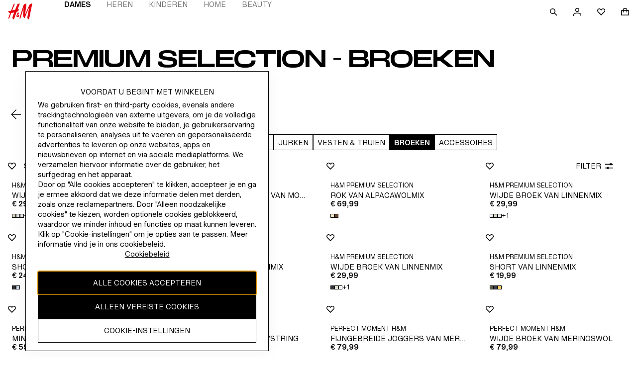

--- FILE ---
content_type: text/css; charset=UTF-8
request_url: https://www2.hm.com/northstar-product-listing/_next/static/css/f23552933e56e9ff.css
body_size: 1283
content:
.cb9e0f{display:flex;flex-direction:column;position:relative}.ebaba2{display:flex;flex-direction:row;-webkit-user-select:none;-moz-user-select:none;user-select:none;overflow-x:auto;scrollbar-gutter:stable}.f058a3{-webkit-padding-start:var(--fds-spacing-200-px);padding-inline-start:var(--fds-spacing-200-px)}.f4e4ca{position:absolute;left:0;top:calc(48px + var(--fds-spacing-150-px) - 15.5px + 2px);height:1px;background-color:var(--fds-color-border-subtler);width:100%;z-index:0}.be21c9{font-size:var(--fds-text-action-m-default-size-font-size-rem);line-height:var(--fds-text-action-m-default-size-line-height-number);font-variation-settings:var(--fds-text-action-m-font-variation-settings);font-family:var(--fds-text-action-m-font-family);font-weight:var(--fds-text-action-m-font-weight);text-transform:var(--fds-text-action-m-text-transform)}html[lang=bg-BG] .be21c9{font-size:var(--fds-text-action-m-locale-bg-bg-default-size-font-size-rem);line-height:var(--fds-text-action-m-locale-bg-bg-default-size-line-height-number);font-family:var(--fds-text-action-m-locale-bg-bg-font-family);font-weight:var(--fds-text-action-m-locale-bg-bg-font-weight);text-transform:var(--fds-text-action-m-locale-bg-bg-text-transform)}html[lang=uk-UA] .be21c9{font-size:var(--fds-text-action-m-locale-uk-ua-default-size-font-size-rem);line-height:var(--fds-text-action-m-locale-uk-ua-default-size-line-height-number);font-family:var(--fds-text-action-m-locale-uk-ua-font-family);font-weight:var(--fds-text-action-m-locale-uk-ua-font-weight);text-transform:var(--fds-text-action-m-locale-uk-ua-text-transform)}html[lang=el-GR] .be21c9{font-size:var(--fds-text-action-m-locale-el-gr-default-size-font-size-rem);line-height:var(--fds-text-action-m-locale-el-gr-default-size-line-height-number);font-family:var(--fds-text-action-m-locale-el-gr-font-family);font-weight:var(--fds-text-action-m-locale-el-gr-font-weight);text-transform:var(--fds-text-action-m-locale-el-gr-text-transform)}html[lang=he-IL] .be21c9{font-size:var(--fds-text-action-m-locale-he-il-default-size-font-size-rem);line-height:var(--fds-text-action-m-locale-he-il-default-size-line-height-number);font-family:var(--fds-text-action-m-locale-he-il-font-family);font-weight:var(--fds-text-action-m-locale-he-il-font-weight);text-transform:var(--fds-text-action-m-locale-he-il-text-transform)}html[lang=zh-TW] .be21c9{font-size:var(--fds-text-action-m-locale-zh-tw-default-size-font-size-rem);line-height:var(--fds-text-action-m-locale-zh-tw-default-size-line-height-number);font-family:var(--fds-text-action-m-locale-zh-tw-font-family);font-weight:var(--fds-text-action-m-locale-zh-tw-font-weight);text-transform:var(--fds-text-action-m-locale-zh-tw-text-transform)}html[lang=zh-MO] .be21c9{font-size:var(--fds-text-action-m-locale-zh-mo-default-size-font-size-rem);line-height:var(--fds-text-action-m-locale-zh-mo-default-size-line-height-number);font-family:var(--fds-text-action-m-locale-zh-mo-font-family);font-weight:var(--fds-text-action-m-locale-zh-mo-font-weight);text-transform:var(--fds-text-action-m-locale-zh-mo-text-transform)}html[lang=zh-HK] .be21c9{font-size:var(--fds-text-action-m-locale-zh-hk-default-size-font-size-rem);line-height:var(--fds-text-action-m-locale-zh-hk-default-size-line-height-number);font-family:var(--fds-text-action-m-locale-zh-hk-font-family);font-weight:var(--fds-text-action-m-locale-zh-hk-font-weight);text-transform:var(--fds-text-action-m-locale-zh-hk-text-transform)}html[lang=ko-KR] .be21c9{font-size:var(--fds-text-action-m-locale-ko-kr-default-size-font-size-rem);line-height:var(--fds-text-action-m-locale-ko-kr-default-size-line-height-number);font-family:var(--fds-text-action-m-locale-ko-kr-font-family);font-weight:var(--fds-text-action-m-locale-ko-kr-font-weight);text-transform:var(--fds-text-action-m-locale-ko-kr-text-transform)}html[lang=ja-JP] .be21c9{font-size:var(--fds-text-action-m-locale-ja-jp-default-size-font-size-rem);line-height:var(--fds-text-action-m-locale-ja-jp-default-size-line-height-number);font-family:var(--fds-text-action-m-locale-ja-jp-font-family);font-weight:var(--fds-text-action-m-locale-ja-jp-font-weight);text-transform:var(--fds-text-action-m-locale-ja-jp-text-transform)}html[lang=vi-VN] .be21c9{font-size:var(--fds-text-action-m-locale-vi-vn-default-size-font-size-rem);line-height:var(--fds-text-action-m-locale-vi-vn-default-size-line-height-number);font-family:var(--fds-text-action-m-locale-vi-vn-font-family);font-weight:var(--fds-text-action-m-locale-vi-vn-font-weight);text-transform:var(--fds-text-action-m-locale-vi-vn-text-transform)}.be21c9{height:48px;align-items:flex-start;padding-top:15.5px;padding-inline:0;border:solid transparent;border-width:0 0 1px;color:var(--fds-color-text-subtle);background-color:transparent;cursor:pointer;display:flex;justify-content:center;z-index:1}.b57ce4{flex:1 1;text-align:center;white-space:nowrap}.a80c6f{white-space:normal}.e691fb{padding-inline:0 0}.e691fb,.f3fc70{-webkit-margin-end:var(--fds-spacing-200-px);margin-inline-end:var(--fds-spacing-200-px)}.f3fc70{white-space:nowrap}.f3fc70:last-child{-webkit-margin-end:0;margin-inline-end:0}.d13ebe:last-child{-webkit-margin-end:var(--fds-spacing-200-px);margin-inline-end:var(--fds-spacing-200-px)}.be21c9:hover{color:var(--fds-color-text-default)}.b09c1f{font-size:var(--fds-text-action-m-active-default-size-font-size-rem);line-height:var(--fds-text-action-m-active-default-size-line-height-number);font-variation-settings:var(--fds-text-action-m-active-font-variation-settings);font-family:var(--fds-text-action-m-active-font-family);font-weight:var(--fds-text-action-m-active-font-weight);text-transform:var(--fds-text-action-m-active-text-transform)}html[lang=bg-BG] .b09c1f{font-size:var(--fds-text-action-m-active-locale-bg-bg-default-size-font-size-rem);line-height:var(--fds-text-action-m-active-locale-bg-bg-default-size-line-height-number);font-family:var(--fds-text-action-m-active-locale-bg-bg-font-family);font-weight:var(--fds-text-action-m-active-locale-bg-bg-font-weight);text-transform:var(--fds-text-action-m-active-locale-bg-bg-text-transform)}html[lang=uk-UA] .b09c1f{font-size:var(--fds-text-action-m-active-locale-uk-ua-default-size-font-size-rem);line-height:var(--fds-text-action-m-active-locale-uk-ua-default-size-line-height-number);font-family:var(--fds-text-action-m-active-locale-uk-ua-font-family);font-weight:var(--fds-text-action-m-active-locale-uk-ua-font-weight);text-transform:var(--fds-text-action-m-active-locale-uk-ua-text-transform)}html[lang=el-GR] .b09c1f{font-size:var(--fds-text-action-m-active-locale-el-gr-default-size-font-size-rem);line-height:var(--fds-text-action-m-active-locale-el-gr-default-size-line-height-number);font-family:var(--fds-text-action-m-active-locale-el-gr-font-family);font-weight:var(--fds-text-action-m-active-locale-el-gr-font-weight);text-transform:var(--fds-text-action-m-active-locale-el-gr-text-transform)}html[lang=he-IL] .b09c1f{font-size:var(--fds-text-action-m-active-locale-he-il-default-size-font-size-rem);line-height:var(--fds-text-action-m-active-locale-he-il-default-size-line-height-number);font-family:var(--fds-text-action-m-active-locale-he-il-font-family);font-weight:var(--fds-text-action-m-active-locale-he-il-font-weight);text-transform:var(--fds-text-action-m-active-locale-he-il-text-transform)}html[lang=zh-TW] .b09c1f{font-size:var(--fds-text-action-m-active-locale-zh-tw-default-size-font-size-rem);line-height:var(--fds-text-action-m-active-locale-zh-tw-default-size-line-height-number);font-family:var(--fds-text-action-m-active-locale-zh-tw-font-family);font-weight:var(--fds-text-action-m-active-locale-zh-tw-font-weight);text-transform:var(--fds-text-action-m-active-locale-zh-tw-text-transform)}html[lang=zh-MO] .b09c1f{font-size:var(--fds-text-action-m-active-locale-zh-mo-default-size-font-size-rem);line-height:var(--fds-text-action-m-active-locale-zh-mo-default-size-line-height-number);font-family:var(--fds-text-action-m-active-locale-zh-mo-font-family);font-weight:var(--fds-text-action-m-active-locale-zh-mo-font-weight);text-transform:var(--fds-text-action-m-active-locale-zh-mo-text-transform)}html[lang=zh-HK] .b09c1f{font-size:var(--fds-text-action-m-active-locale-zh-hk-default-size-font-size-rem);line-height:var(--fds-text-action-m-active-locale-zh-hk-default-size-line-height-number);font-family:var(--fds-text-action-m-active-locale-zh-hk-font-family);font-weight:var(--fds-text-action-m-active-locale-zh-hk-font-weight);text-transform:var(--fds-text-action-m-active-locale-zh-hk-text-transform)}html[lang=ko-KR] .b09c1f{font-size:var(--fds-text-action-m-active-locale-ko-kr-default-size-font-size-rem);line-height:var(--fds-text-action-m-active-locale-ko-kr-default-size-line-height-number);font-family:var(--fds-text-action-m-active-locale-ko-kr-font-family);font-weight:var(--fds-text-action-m-active-locale-ko-kr-font-weight);text-transform:var(--fds-text-action-m-active-locale-ko-kr-text-transform)}html[lang=ja-JP] .b09c1f{font-size:var(--fds-text-action-m-active-locale-ja-jp-default-size-font-size-rem);line-height:var(--fds-text-action-m-active-locale-ja-jp-default-size-line-height-number);font-family:var(--fds-text-action-m-active-locale-ja-jp-font-family);font-weight:var(--fds-text-action-m-active-locale-ja-jp-font-weight);text-transform:var(--fds-text-action-m-active-locale-ja-jp-text-transform)}html[lang=vi-VN] .b09c1f{font-size:var(--fds-text-action-m-active-locale-vi-vn-default-size-font-size-rem);line-height:var(--fds-text-action-m-active-locale-vi-vn-default-size-line-height-number);font-family:var(--fds-text-action-m-active-locale-vi-vn-font-family);font-weight:var(--fds-text-action-m-active-locale-vi-vn-font-weight);text-transform:var(--fds-text-action-m-active-locale-vi-vn-text-transform)}.b09c1f{color:var(--fds-color-text-default)}.b26709{display:flex}.c57876{padding-top:var(--fds-spacing-300-px)}.ff5d22{display:block;visibility:hidden;width:100%;-webkit-margin-end:-100%;margin-inline-end:-100%}.bb744d{visibility:visible}.f5a672{padding:0 0 15.5px;min-width:48px;border-left-width:0;border-bottom:1px transparent;border-style:solid;border-right-width:0;border-top-width:0}.d90dc8{color:var(--fds-color-text-default);border-bottom-color:var(--fds-color-fill-primary)}@media screen and (min-width:768px){.f058a3{-webkit-padding-start:var(--fds-spacing-300-px);padding-inline-start:var(--fds-spacing-300-px)}.d13ebe:last-child{-webkit-margin-end:var(--fds-spacing-300-px);margin-inline-end:var(--fds-spacing-300-px)}}.cf900c{align-items:center;-webkit-user-select:none;-moz-user-select:none;user-select:none;-webkit-margin-after:var(--fds-spacing-300-px);margin-block-end:var(--fds-spacing-300-px)}@media screen and (min-width:1024px){.cf900c{-webkit-margin-after:var(--fds-spacing-100-px);margin-block-end:var(--fds-spacing-100-px)}}

--- FILE ---
content_type: application/javascript
request_url: https://www2.hm.com/VNw3ckyj8gSI0/8aVrvdoDZoc/rwI/Yk9Nckb15cYNrmD9/PW02AQ/diZx/dW90ZX0B
body_size: 181047
content:
(function(){if(typeof Array.prototype.entries!=='function'){Object.defineProperty(Array.prototype,'entries',{value:function(){var index=0;const array=this;return {next:function(){if(index<array.length){return {value:[index,array[index++]],done:false};}else{return {done:true};}},[Symbol.iterator]:function(){return this;}};},writable:true,configurable:true});}}());(function(){Qz();f01();NH1();var EJ=function(){return tN.apply(this,[lZ,arguments]);};var lU=function Mc(Lt,sG){'use strict';var JU=Mc;switch(Lt){case r0:{var Ix=function(Qv,FD){zU.push(dK);if(p5(TU)){for(var Sc=vT;EN(Sc,WJ);++Sc){if(EN(Sc,Vs)||X5(Sc,QN)||X5(Sc,jU)||X5(Sc,gA)){OU[Sc]=ms(Ss);}else{OU[Sc]=TU[LK(typeof hx()[jD(Ss)],mx('',[][[]]))?hx()[jD(vT)](AN,rJ,zx):hx()[jD(rT)].call(null,SJ,SN,XT)];TU+=GM[LK(typeof cU()[ND(z3)],'undefined')?cU()[ND(BU)].apply(null,[PG,YN,EU]):cU()[ND(I5)](HH,kH,wA)][nU()[TJ(jN)](d5,p5(p5(Ss)),rN,cK)](Sc);}}}var R3=nU()[TJ(J3)](zY,p5(p5(Ss)),nG,ZG);for(var HK=vT;EN(HK,Qv[hx()[jD(vT)](AN,rJ,XT)]);HK++){var OD=Qv[wc()[wx(kt)](U3,JH,CT,qT)](HK);var zG=Yx(rH(FD,bN),Hd[LK(typeof Pv()[wT(kt)],mx('',[][[]]))?Pv()[wT(GJ)](xU,ft,b3):Pv()[wT(Gx)].apply(null,[X3,WH,KH])]());FD*=UU[z3];FD&=UU[kt];FD+=UU[RK];FD&=UU[J3];var rA=OU[Qv[cU()[ND(q9)](UK,gx,WK)](HK)];if(X5(typeof OD[PJ()[zT(z3)].apply(null,[P7,I5,S5,P7,mv])],X5(typeof wc()[wx(bN)],mx([],[][[]]))?wc()[wx(KH)].apply(null,[Sv,YK,gA,Rs]):wc()[wx(GJ)].call(null,YU,tT,NA,qs))){var jH=OD[PJ()[zT(z3)](Ct,I5,S5,KH,mv)](vT);if(DJ(jH,Vs)&&EN(jH,UU[BU])){rA=OU[jH];}}if(DJ(rA,Hd[LK(typeof cH()[Ht(kt)],'undefined')?cH()[Ht(z3)].call(null,Fv,mK,W7,z3,z7):cH()[Ht(RK)](q9,gG,wG,bx,JG)]())){var qD=Z5(zG,TU[X5(typeof hx()[jD(Ss)],'undefined')?hx()[jD(rT)].call(null,UN,M3,rU):hx()[jD(vT)].apply(null,[AN,rJ,dD])]);rA+=qD;rA%=TU[hx()[jD(vT)].apply(null,[AN,rJ,wH])];OD=TU[rA];}R3+=OD;}var hv;return zU.pop(),hv=R3,hv;};var V9=function(zv){var ZU=[0x428a2f98,0x71374491,0xb5c0fbcf,0xe9b5dba5,0x3956c25b,0x59f111f1,0x923f82a4,0xab1c5ed5,0xd807aa98,0x12835b01,0x243185be,0x550c7dc3,0x72be5d74,0x80deb1fe,0x9bdc06a7,0xc19bf174,0xe49b69c1,0xefbe4786,0x0fc19dc6,0x240ca1cc,0x2de92c6f,0x4a7484aa,0x5cb0a9dc,0x76f988da,0x983e5152,0xa831c66d,0xb00327c8,0xbf597fc7,0xc6e00bf3,0xd5a79147,0x06ca6351,0x14292967,0x27b70a85,0x2e1b2138,0x4d2c6dfc,0x53380d13,0x650a7354,0x766a0abb,0x81c2c92e,0x92722c85,0xa2bfe8a1,0xa81a664b,0xc24b8b70,0xc76c51a3,0xd192e819,0xd6990624,0xf40e3585,0x106aa070,0x19a4c116,0x1e376c08,0x2748774c,0x34b0bcb5,0x391c0cb3,0x4ed8aa4a,0x5b9cca4f,0x682e6ff3,0x748f82ee,0x78a5636f,0x84c87814,0x8cc70208,0x90befffa,0xa4506ceb,0xbef9a3f7,0xc67178f2];var n9=0x6a09e667;var KT=0xbb67ae85;var g9=0x3c6ef372;var MH=0xa54ff53a;var KA=0x510e527f;var A9=0x9b05688c;var tt=0x1f83d9ab;var UT=0x5be0cd19;var FA=fx(zv);var BJ=FA["length"]*8;FA+=GM["String"]["fromCharCode"](0x80);var fG=FA["length"]/4+2;var R9=GM["Math"]["ceil"](fG/16);var ct=new (GM["Array"])(R9);for(var Wc=0;Wc<R9;Wc++){ct[Wc]=new (GM["Array"])(16);for(var Xt=0;Xt<16;Xt++){ct[Wc][Xt]=FA["charCodeAt"](Wc*64+Xt*4)<<24|FA["charCodeAt"](Wc*64+Xt*4+1)<<16|FA["charCodeAt"](Wc*64+Xt*4+2)<<8|FA["charCodeAt"](Wc*64+Xt*4+3)<<0;}}var Q9=BJ/GM["Math"]["pow"](2,32);ct[R9-1][14]=GM["Math"]["floor"](Q9);ct[R9-1][15]=BJ;for(var x5=0;x5<R9;x5++){var Zv=new (GM["Array"])(64);var U5=n9;var L5=KT;var n7=g9;var dH=MH;var ST=KA;var v5=A9;var pD=tt;var Bv=UT;for(var fN=0;fN<64;fN++){var Z7=void 0,k5=void 0,bs=void 0,tK=void 0,Fx=void 0,TO=void 0;if(fN<16)Zv[fN]=ct[x5][fN];else{Z7=Rq(Zv[fN-15],7)^Rq(Zv[fN-15],18)^Zv[fN-15]>>>3;k5=Rq(Zv[fN-2],17)^Rq(Zv[fN-2],19)^Zv[fN-2]>>>10;Zv[fN]=Zv[fN-16]+Z7+Zv[fN-7]+k5;}k5=Rq(ST,6)^Rq(ST,11)^Rq(ST,25);bs=ST&v5^~ST&pD;tK=Bv+k5+bs+ZU[fN]+Zv[fN];Z7=Rq(U5,2)^Rq(U5,13)^Rq(U5,22);Fx=U5&L5^U5&n7^L5&n7;TO=Z7+Fx;Bv=pD;pD=v5;v5=ST;ST=dH+tK>>>0;dH=n7;n7=L5;L5=U5;U5=tK+TO>>>0;}n9=n9+U5;KT=KT+L5;g9=g9+n7;MH=MH+dH;KA=KA+ST;A9=A9+v5;tt=tt+pD;UT=UT+Bv;}return [n9>>24&0xff,n9>>16&0xff,n9>>8&0xff,n9&0xff,KT>>24&0xff,KT>>16&0xff,KT>>8&0xff,KT&0xff,g9>>24&0xff,g9>>16&0xff,g9>>8&0xff,g9&0xff,MH>>24&0xff,MH>>16&0xff,MH>>8&0xff,MH&0xff,KA>>24&0xff,KA>>16&0xff,KA>>8&0xff,KA&0xff,A9>>24&0xff,A9>>16&0xff,A9>>8&0xff,A9&0xff,tt>>24&0xff,tt>>16&0xff,tt>>8&0xff,tt&0xff,UT>>24&0xff,UT>>16&0xff,UT>>8&0xff,UT&0xff];};var fE=function(){var Vw=Y2();var fB=-1;if(Vw["indexOf"]('Trident/7.0')>-1)fB=11;else if(Vw["indexOf"]('Trident/6.0')>-1)fB=10;else if(Vw["indexOf"]('Trident/5.0')>-1)fB=9;else fB=0;return fB>=9;};var GR=function(){var LI=OB();var ZC=GM["Object"]["prototype"]["hasOwnProperty"].call(GM["Navigator"]["prototype"],'mediaDevices');var mg=GM["Object"]["prototype"]["hasOwnProperty"].call(GM["Navigator"]["prototype"],'serviceWorker');var E7=! !GM["window"]["browser"];var gC=typeof GM["ServiceWorker"]==='function';var WI=typeof GM["ServiceWorkerContainer"]==='function';var VB=typeof GM["frames"]["ServiceWorkerRegistration"]==='function';var r2=GM["window"]["location"]&&GM["window"]["location"]["protocol"]==='http:';var BB=LI&&(!ZC||!mg||!gC||!E7||!WI||!VB)&&!r2;return BB;};var OB=function(){var Lm=Y2();var p2=/(iPhone|iPad).*AppleWebKit(?!.*(Version|CriOS))/i["test"](Lm);var V4=GM["navigator"]["platform"]==='MacIntel'&&GM["navigator"]["maxTouchPoints"]>1&&/(Safari)/["test"](Lm)&&!GM["window"]["MSStream"]&&typeof GM["navigator"]["standalone"]!=='undefined';return p2||V4;};var Jq=function(qE){var Ag=GM["Math"]["floor"](GM["Math"]["random"]()*100000+10000);var PO=GM["String"](qE*Ag);var Bq=0;var f6=[];var S7=PO["length"]>=18?true:false;while(f6["length"]<6){f6["push"](GM["parseInt"](PO["slice"](Bq,Bq+2),10));Bq=S7?Bq+3:Bq+2;}var N4=cP(f6);return [Ag,N4];};var w7=function(AR){if(AR===null||AR===undefined){return 0;}var Np=function FC(EO){return AR["toLowerCase"]()["includes"](EO["toLowerCase"]());};var Kp=0;(Rm&&Rm["fields"]||[])["some"](function(YB){var ME=YB["type"];var q2=YB["labels"];if(q2["some"](Np)){Kp=vq[ME];if(YB["extensions"]&&YB["extensions"]["labels"]&&YB["extensions"]["labels"]["some"](function(hj){return AR["toLowerCase"]()["includes"](hj["toLowerCase"]());})){Kp=vq[YB["extensions"]["type"]];}return true;}return false;});return Kp;};var pj=function(YI){if(YI===undefined||YI==null){return false;}var JC=function sP(Q6){return YI["toLowerCase"]()===Q6["toLowerCase"]();};return Im["some"](JC);};var D2=function(x6){try{var nj=new (GM["Set"])(GM["Object"]["values"](vq));return x6["split"](';')["some"](function(rR){var bg=rR["split"](',');var Tq=GM["Number"](bg[bg["length"]-1]);return nj["has"](Tq);});}catch(FO){return false;}};var bR=function(qB){var Jm='';var Gw=0;if(qB==null||GM["document"]["activeElement"]==null){return bj(x1,["elementFullId",Jm,"elementIdType",Gw]);}var DE=['id','name','for','placeholder','aria-label','aria-labelledby'];DE["forEach"](function(V2){if(!qB["hasAttribute"](V2)||Jm!==''&&Gw!==0){return;}var Xp=qB["getAttribute"](V2);if(Jm===''&&(Xp!==null||Xp!==undefined)){Jm=Xp;}if(Gw===0){Gw=w7(Xp);}});return bj(x1,["elementFullId",Jm,"elementIdType",Gw]);};var Kg=function(KO){var Q2;if(KO==null){Q2=GM["document"]["activeElement"];}else Q2=KO;if(GM["document"]["activeElement"]==null)return -1;var N6=Q2["getAttribute"]('name');if(N6==null){var Jw=Q2["getAttribute"]('id');if(Jw==null)return -1;else return Zq(Jw);}return Zq(N6);};var cg=function(mR){var f2=-1;var HO=[];if(! !mR&&typeof mR==='string'&&mR["length"]>0){var tI=mR["split"](';');if(tI["length"]>1&&tI[tI["length"]-1]===''){tI["pop"]();}f2=GM["Math"]["floor"](GM["Math"]["random"]()*tI["length"]);var tj=tI[f2]["split"](',');for(var Rh in tj){if(!GM["isNaN"](tj[Rh])&&!GM["isNaN"](GM["parseInt"](tj[Rh],10))){HO["push"](tj[Rh]);}}}else{var wR=GM["String"](Ej(1,5));var qh='1';var YE=GM["String"](Ej(20,70));var D6=GM["String"](Ej(100,300));var WC=GM["String"](Ej(100,300));HO=[wR,qh,YE,D6,WC];}return [f2,HO];};var Hm=function(cb,Fp){var Kj=typeof cb==='string'&&cb["length"]>0;var JP=!GM["isNaN"](Fp)&&(GM["Number"](Fp)===-1||SE()<GM["Number"](Fp));if(!(Kj&&JP)){return false;}var Db='^([a-fA-F0-9]{31,32})$';return cb["search"](Db)!==-1;};var lb=function(lp,NC,vj){var Lg;do{Lg=DI(hF,[lp,NC]);}while(X5(Z5(Lg,vj),vT));return Lg;};var UI=function(Sp){var vw=OB(Sp);zU.push(Hh);var pp=GM[Pv()[wT(J3)](nB,z6,rN)][nU()[TJ(BU)](Th,p5(p5(Ss)),p5(p5([])),AC)][hx()[jD(rJ)](Hg,EE,WB)].call(GM[nU()[TJ(P7)](nh,p5(p5(vT)),p5([]),qP)][nU()[TJ(BU)](Th,rU,ZI,AC)],hx()[jD(XT)].call(null,P2,mj,p5(vT)));var Yj=GM[Pv()[wT(J3)](nB,z6,M4)][nU()[TJ(BU)].call(null,Th,q9,bm,AC)][hx()[jD(rJ)].call(null,Hg,EE,Sg)].call(GM[nU()[TJ(P7)](nh,rJ,Tm,qP)][nU()[TJ(BU)](Th,GJ,p5(p5(Ss)),AC)],cU()[ND(zq)](PN,jU,Vp));var Ug=p5(p5(GM[cU()[ND(gj)].call(null,ZB,CC,XI)][LK(typeof nU()[TJ(rT)],mx([],[][[]]))?nU()[TJ(Fv)].apply(null,[wE,zx,ZI,M4]):nU()[TJ(z3)](Mg,Vs,wG,zC)]));var zO=X5(typeof GM[cU()[ND(XC)].apply(null,[xb,Bp,cK])],wc()[wx(GJ)](YU,XP,z7,rP));var Jb=X5(typeof GM[cU()[ND(NO)](O2,p5(p5({})),zq)],wc()[wx(GJ)].apply(null,[YU,KH,bb,rP]));var TC=X5(typeof GM[LK(typeof cU()[ND(P7)],mx([],[][[]]))?cU()[ND(z4)].apply(null,[fP,RR,jw]):cU()[ND(I5)].apply(null,[ZG,p5(vT),sh])][cU()[ND(AC)](HA,pb,zw)],wc()[wx(GJ)].apply(null,[YU,lI,Ct,rP]));var QC=GM[cU()[ND(gj)](ZB,XI,XI)][cU()[ND(Sg)](Rc,EE,Tm)]&&X5(GM[cU()[ND(gj)].apply(null,[ZB,XT,XI])][cU()[ND(Sg)].call(null,Rc,YK,Tm)][cH()[Ht(Tm)].call(null,NA,LO,bB,bN,J3)],cH()[Ht(CC)](mh,w2,q7,RK,vT));var Pj=vw&&(p5(pp)||p5(Yj)||p5(zO)||p5(Ug)||p5(Jb)||p5(TC))&&p5(QC);var Rw;return zU.pop(),Rw=Pj,Rw;};var nC=function(mI){zU.push(bC);var Lb;return Lb=mE()[Ch()[j4(vO)](Bp,RK,rT,dw,Ah,kt)](function sO(KB){zU.push(sm);while(Ss)switch(KB[nU()[TJ(QN)].call(null,Qb,gA,WB,Gj)]=KB[LK(typeof hx()[jD(P7)],'undefined')?hx()[jD(jU)](d4,BP,XT):hx()[jD(rT)].apply(null,[hP,BO,GJ])]){case vT:if(gh(hx()[jD(NA)](kb,jm,p5(Ss)),GM[Pv()[wT(w2)](xg,BU,ZI)])){KB[X5(typeof hx()[jD(P7)],'undefined')?hx()[jD(rT)](EE,Pq,Tm):hx()[jD(jU)](d4,BP,wH)]=rT;break;}{var sq;return sq=KB[Pv()[wT(fj)](wm,xB,ZI)](cU()[ND(mj)](RT,p5(vT),fw),null),zU.pop(),sq;}case rT:{var dp;return dp=KB[Pv()[wT(fj)].apply(null,[wm,xB,tT])](X5(typeof cU()[ND(I5)],'undefined')?cU()[ND(I5)](Vg,EU,rC):cU()[ND(mj)](RT,p5(p5([])),fw),GM[Pv()[wT(w2)](xg,BU,WB)][hx()[jD(NA)].call(null,kb,jm,gA)][hx()[jD(wG)].call(null,st,YU,wH)](mI)),zU.pop(),dp;}case z3:case PJ()[zT(kH)].apply(null,[dD,z3,Nb,M3,vm]):{var Vh;return Vh=KB[hx()[jD(WB)](OP,mO,cK)](),zU.pop(),Vh;}}zU.pop();},null,null,null,GM[X5(typeof PJ()[zT(J3)],'undefined')?PJ()[zT(kt)].apply(null,[Fv,Aw,Lp,RR,vI]):PJ()[zT(rJ)].apply(null,[rN,BU,fI,p5({}),nO])]),zU.pop(),Lb;};var Sj=function(){if(p5([])){}else if(p5([])){}else if(p5([])){}else if(p5({})){}else if(p5(YL)){return function hw(){var lC=Y2();zU.push(U3);var mm=nU()[TJ(J3)].apply(null,[YC,SI,YU,ZG]);var Qj=[];for(var NR=vT;EN(NR,RK);NR++){var mP=Ig(lC);Qj[Pv()[wT(RK)](cR,U3,QN)](mP);mm=mx(mm,lC[mP]);}var XO=[mm,Qj];var IB;return IB=XO[wc()[wx(Tm)](lw,nG,M4,bO)](wc()[wx(wG)].call(null,Jp,p5(p5({})),nG,YH)),zU.pop(),IB;};}else{}};var qC=function(){zU.push(Hg);try{var mb=zU.length;var jp=p5([]);var rI=KC();var c4=Gq()[LK(typeof nU()[TJ(dD)],mx('',[][[]]))?nU()[TJ(mj)](II,M3,p5(p5([])),XB):nU()[TJ(z3)](Gg,Ij,p5({}),kq)](new (GM[wc()[wx(P7)](vO,EU,p5(p5([])),hh)])(wc()[wx(Fv)].call(null,z4,p5(Ss),NO,zp),hx()[jD(K6)].call(null,wE,sw,YN)),Xg()[Vj(gj)](gj,z7,Zw,p5(p5(vT)),kp,rT));var Mh=KC();var qI=mC(Mh,rI);var Ib;return Ib=bj(x1,[hx()[jD(zx)](PG,Lp,p5([])),c4,hx()[jD(Ij)].apply(null,[NP,QP,XT]),qI]),zU.pop(),Ib;}catch(np){zU.splice(mC(mb,Ss),Infinity,Hg);var G2;return zU.pop(),G2={},G2;}zU.pop();};var Gq=function(){zU.push(Cw);var qm=GM[PJ()[zT(Tm)].apply(null,[rJ,J3,gm,Vs,Dv])][hx()[jD(Rb)](V3,WB,b3)]?GM[PJ()[zT(Tm)].apply(null,[z7,J3,gm,fw,Dv])][LK(typeof hx()[jD(KH)],'undefined')?hx()[jD(Rb)](V3,WB,Mq):hx()[jD(rT)].call(null,T6,MO,KH)]:ms(Ss);var NB=GM[X5(typeof PJ()[zT(kH)],mx([],[][[]]))?PJ()[zT(kt)](kt,SO,Jp,gj,tq):PJ()[zT(Tm)](zx,J3,gm,p5(p5(vT)),Dv)][cU()[ND(EU)](b5,EU,BP)]?GM[PJ()[zT(Tm)](J3,J3,gm,vO,Dv)][cU()[ND(EU)](b5,Vs,BP)]:ms(Ss);var M2=GM[Pv()[wT(w2)](IH,BU,p5([]))][cH()[Ht(dD)].call(null,tm,tT,rt,rJ,Og)]?GM[X5(typeof Pv()[wT(Gx)],'undefined')?Pv()[wT(Gx)](Qq,UC,AC):Pv()[wT(w2)].apply(null,[IH,BU,p5(Ss)])][cH()[Ht(dD)](hg,tT,rt,rJ,tm)]:ms(Ss);var zj=GM[Pv()[wT(w2)].call(null,IH,BU,jN)][wc()[wx(zx)](Ub,zq,p5(p5(vT)),IG)]?GM[Pv()[wT(w2)].apply(null,[IH,BU,vT])][wc()[wx(zx)](Ub,jU,jN,IG)]():ms(Ss);var Eh=GM[Pv()[wT(w2)](IH,BU,kH)][cU()[ND(hg)].call(null,vU,rJ,Hb)]?GM[Pv()[wT(w2)].call(null,IH,BU,z7)][cU()[ND(hg)](vU,p5(p5(vT)),Hb)]:ms(Ss);var Oj=ms(Ss);var UB=[nU()[TJ(J3)](hT,Ss,KH,ZG),Oj,nU()[TJ(wG)].call(null,G7,dD,GJ,TR),Eb(xk,[]),Eb(Wz,[]),Eb(F0,[]),Eb(lF,[]),DI(wr,[]),Eb(Rk,[]),qm,NB,M2,zj,Eh];var lB;return lB=UB[wc()[wx(Tm)](lw,p5(Ss),NO,S3)](Ch()[j4(BU)](JG,Ss,nG,tm,IN,Yg)),zU.pop(),lB;};var H6=function(){zU.push(Km);var Qw;return Qw=Eb(pZ,[GM[cU()[ND(gj)].call(null,gO,p5(p5(Ss)),XI)]]),zU.pop(),Qw;};var Bg=function(){var p4=[L2,v4];var Gh=MB(qj);zU.push(SB);if(LK(Gh,p5([]))){try{var t6=zU.length;var cC=p5([]);var cm=GM[Ch()[j4(jN)].apply(null,[Fq,Tm,WB,lI,Rs,wG])](Gh)[X5(typeof Ch()[j4(J3)],mx([],[][[]]))?Ch()[j4(J3)].apply(null,[S4,jj,GJ,Qm,gg,WR]):Ch()[j4(rT)](cB,RK,p5(Ss),Ss,Fj,SI)](LK(typeof wc()[wx(KH)],'undefined')?wc()[wx(b3)].call(null,NI,p5([]),bb,HP):wc()[wx(KH)](kp,p5({}),p5(p5(Ss)),fp));if(DJ(cm[hx()[jD(vT)].apply(null,[lO,rJ,p5(vT)])],kt)){var QB=GM[hx()[jD(J3)](J2,NI,XC)](cm[rT],UU[dD]);QB=GM[nU()[TJ(Lj)](rO,BU,p5(p5(vT)),Gx)](QB)?L2:QB;p4[vT]=QB;}}catch(wO){zU.splice(mC(t6,Ss),Infinity,SB);}}var CP;return zU.pop(),CP=p4,CP;};var VO=function(){zU.push(JE);var g7=[ms(Ss),ms(Hd[cU()[ND(xB)].call(null,xQ,XI,kP)]())];var jR=MB(HI);if(LK(jR,p5(lZ))){try{var FB=zU.length;var IO=p5({});var QR=GM[X5(typeof Ch()[j4(kt)],'undefined')?Ch()[j4(J3)].apply(null,[zR,VP,p5({}),wP,gB,I5]):Ch()[j4(jN)](Fq,Tm,bN,jI,Zx,P7)](jR)[LK(typeof Ch()[j4(kt)],mx(nU()[TJ(J3)].call(null,kM,p5(Ss),p5(p5(vT)),ZG),[][[]]))?Ch()[j4(rT)].apply(null,[cB,RK,mB,p5(p5(vT)),rv,BU]):Ch()[j4(J3)].call(null,qP,Ym,p5(p5(Ss)),p5(vT),OE,NA)](wc()[wx(b3)].apply(null,[NI,qq,mh,pH]));if(DJ(QR[X5(typeof hx()[jD(fw)],mx('',[][[]]))?hx()[jD(rT)].apply(null,[ZG,Fm,p5([])]):hx()[jD(vT)].apply(null,[NZ,rJ,xB])],kt)){var Iq=GM[hx()[jD(J3)](Ck,NI,mh)](QR[Ss],Gx);var tg=GM[LK(typeof hx()[jD(rT)],mx('',[][[]]))?hx()[jD(J3)].call(null,Ck,NI,p5(p5(Ss))):hx()[jD(rT)].apply(null,[k6,Lq,p5(Ss)])](QR[UU[qq]],UU[dD]);Iq=GM[nU()[TJ(Lj)].apply(null,[Dt,p5(p5(Ss)),Rb,Gx])](Iq)?ms(Ss):Iq;tg=GM[nU()[TJ(Lj)](Dt,JG,Yg,Gx)](tg)?ms(Ss):tg;g7=[tg,Iq];}}catch(Pw){zU.splice(mC(FB,Ss),Infinity,JE);}}var TI;return zU.pop(),TI=g7,TI;};var Oh=function(){zU.push(X2);var kw=nU()[TJ(J3)].apply(null,[cT,z7,dD,ZG]);var PB=MB(HI);if(PB){try{var hE=zU.length;var Hq=p5({});var Xw=GM[Ch()[j4(jN)](Fq,Tm,vO,p5({}),NP,WR)](PB)[Ch()[j4(rT)].apply(null,[cB,RK,bb,bm,EC,nG])](wc()[wx(b3)](NI,pb,Ij,B7));kw=Xw[vT];}catch(GO){zU.splice(mC(hE,Ss),Infinity,X2);}}var JR;return zU.pop(),JR=kw,JR;};var Lh=function(){zU.push(Yp);var SC=MB(HI);if(SC){try{var Hp=zU.length;var Vb=p5(p5(YL));var IR=GM[Ch()[j4(jN)](Fq,Tm,Sg,z7,sU,YK)](SC)[X5(typeof Ch()[j4(RK)],'undefined')?Ch()[j4(J3)](K4,qp,p5({}),p5(p5(vT)),Qb,nG):Ch()[j4(rT)](cB,RK,CT,p5(p5(Ss)),px,GC)](wc()[wx(b3)](NI,p5(p5([])),xB,Mv));if(DJ(IR[hx()[jD(vT)](PH,rJ,NO)],bN)){var Mb=GM[hx()[jD(J3)].call(null,ds,NI,RR)](IR[BU],Gx);var rb;return rb=GM[LK(typeof nU()[TJ(P7)],'undefined')?nU()[TJ(Lj)](fJ,p5(p5(vT)),RK,Gx):nU()[TJ(z3)](I5,RK,EE,Z2)](Mb)||X5(Mb,ms(Ss))?ms(Ss):Mb,zU.pop(),rb;}}catch(Tb){zU.splice(mC(Hp,Ss),Infinity,Yp);var AB;return zU.pop(),AB=ms(Ss),AB;}}var tp;return zU.pop(),tp=ms(UU[Tm]),tp;};var wg=function(){var Y4=MB(HI);zU.push(Iw);if(Y4){try{var cO=zU.length;var JB=p5(p5(YL));var tC=GM[Ch()[j4(jN)](Fq,Tm,Fv,vT,mq,M4)](Y4)[Ch()[j4(rT)](cB,RK,rJ,K6,pg,rT)](wc()[wx(b3)](NI,nG,Vs,AU));if(X5(tC[X5(typeof hx()[jD(Fv)],mx([],[][[]]))?hx()[jD(rT)](CR,Uq,p5(p5(Ss))):hx()[jD(vT)](dK,rJ,tT)],bN)){var RC;return zU.pop(),RC=tC[J3],RC;}}catch(Jj){zU.splice(mC(cO,Ss),Infinity,Iw);var hq;return zU.pop(),hq=null,hq;}}var J4;return zU.pop(),J4=null,J4;};var Dw=function(n6,EP){zU.push(kg);for(var Up=vT;EN(Up,EP[hx()[jD(vT)](Kw,rJ,xB)]);Up++){var gw=EP[Up];gw[X5(typeof wc()[wx(kt)],mx([],[][[]]))?wc()[wx(KH)](lR,NO,jj,W6):wc()[wx(bN)].apply(null,[Og,Gx,p5([]),qT])]=gw[wc()[wx(bN)].call(null,Og,Gx,RK,qT)]||p5(p5(YL));gw[wc()[wx(vO)].apply(null,[WB,p5([]),fj,gJ])]=p5(p5([]));if(gh(Xg()[Vj(z3)](p5(p5([])),KH,JI,rJ,FR,RK),gw))gw[X5(typeof cU()[ND(OI)],'undefined')?cU()[ND(I5)](g2,zx,YU):cU()[ND(jN)].apply(null,[Sq,rT,zm])]=p5(YL);GM[Pv()[wT(J3)](pO,z6,p5(Ss))][Pv()[wT(BU)](MA,lm,p5(Ss))](n6,lE(gw[LK(typeof cH()[Ht(Ss)],mx([],[][[]]))?cH()[Ht(GC)].apply(null,[GC,z7,A2,z3,b3]):cH()[Ht(RK)](pb,k2,tq,xC,mj)]),gw);}zU.pop();};var DP=function(sI,bE,rj){zU.push(m4);if(bE)Dw(sI[nU()[TJ(BU)](jA,XT,SI,AC)],bE);if(rj)Dw(sI,rj);GM[Pv()[wT(J3)].apply(null,[g3,z6,CC])][Pv()[wT(BU)](Kk,lm,Ss)](sI,nU()[TJ(BU)](jA,p5({}),Tm,AC),bj(x1,[cU()[ND(jN)](qN,p5(p5(Ss)),zm),p5([])]));var XE;return zU.pop(),XE=sI,XE;};var lE=function(MR){zU.push(xO);var nE=W2(MR,wc()[wx(kH)].apply(null,[gj,Ct,lI,NG]));var rh;return rh=MI(Ch()[j4(GJ)](fI,J3,p5(p5(vT)),p5(p5({})),Tj,Mq),Ew(nE))?nE:GM[cU()[ND(BU)].apply(null,[sE,kt,EU])](nE),zU.pop(),rh;};var W2=function(s4,H4){zU.push(cq);if(OO(X5(typeof wc()[wx(RK)],'undefined')?wc()[wx(KH)].call(null,KE,YU,KH,Em):wc()[wx(rJ)].call(null,Lw,rN,w2,K3),Ew(s4))||p5(s4)){var TP;return zU.pop(),TP=s4,TP;}var cI=s4[GM[Xg()[Vj(rT)].call(null,Bp,rT,Xj,p5([]),pg,J3)][Xg()[Vj(EE)](Tm,EU,Gj,Fv,GE,I5)]];if(LK(Uh(vT),cI)){var vg=cI.call(s4,H4||(LK(typeof Pv()[wT(XI)],mx([],[][[]]))?Pv()[wT(gj)].call(null,bY,CT,zq):Pv()[wT(Gx)].call(null,Zw,dg,p5(p5({})))));if(OO(wc()[wx(rJ)].apply(null,[Lw,dw,p5(Ss),K3]),Ew(vg))){var bh;return zU.pop(),bh=vg,bh;}throw new (GM[hx()[jD(GJ)](OR,I5,Tm)])(cU()[ND(gx)](CN,rJ,gm));}var Wp;return Wp=(X5(X5(typeof wc()[wx(kH)],'undefined')?wc()[wx(KH)].apply(null,[nR,bb,z3,sb]):wc()[wx(kH)].call(null,gj,p5(p5([])),jI,MA),H4)?GM[LK(typeof cU()[ND(nG)],mx('',[][[]]))?cU()[ND(BU)].call(null,RE,p5({}),EU):cU()[ND(I5)].apply(null,[ER,JH,Wh])]:GM[LK(typeof Ch()[j4(kt)],mx(nU()[TJ(J3)](T8,wP,EE,ZG),[][[]]))?Ch()[j4(KH)](nG,J3,Ct,p5({}),km,K6):Ch()[j4(J3)](jj,xh,RK,NO,Hw,vT)])(s4),zU.pop(),Wp;};var Cb=function(Xm){if(p5(Xm)){PC=mB;vR=UU[L6];Tp=qq;gq=dD;QO=dD;H2=dD;PE=dD;Q4=dD;b7=dD;}};var KP=function(){zU.push(Dp);GB=nU()[TJ(J3)].apply(null,[pJ,p5({}),RK,ZG]);pP=UU[Ss];vE=vT;Dq=vT;pE=nU()[TJ(J3)](pJ,jj,YP,ZG);YR=vT;ph=vT;bw=UU[Ss];Wg=LK(typeof nU()[TJ(xB)],'undefined')?nU()[TJ(J3)].apply(null,[pJ,p5(p5(vT)),p5(p5({})),ZG]):nU()[TJ(z3)](zh,vC,fj,f4);Pp=vT;Wj=UU[Ss];hp=UU[Ss];zU.pop();n2=vT;Pm=UU[Ss];DR=UU[Ss];};var Ob=function(){kj=vT;zU.push(Y6);Xq=nU()[TJ(J3)].call(null,Tj,OI,p5({}),ZG);cj={};bq=nU()[TJ(J3)].call(null,Tj,p5({}),p5(p5({})),ZG);zg=vT;zU.pop();Aj=vT;};var F4=function(Bb,xP,ww){zU.push(RK);try{var CI=zU.length;var BI=p5(p5(YL));var fq=vT;var Aq=p5([]);if(LK(xP,UU[Tm])&&DJ(vE,Tp)){if(p5(NE[wc()[wx(CT)](Lp,wP,z3,Nh)])){Aq=p5(p5([]));NE[wc()[wx(CT)](Lp,mh,WR,Nh)]=p5(p5(lZ));}var qR;return qR=bj(x1,[cH()[Ht(L6)](mh,CB,sw,rT,WB),fq,X5(typeof hx()[jD(KH)],'undefined')?hx()[jD(rT)](KI,Yh,RR):hx()[jD(b3)].call(null,AE,pb,Gx),Aq,nU()[TJ(bb)].apply(null,[jg,XI,p5(p5({})),Nm]),pP]),zU.pop(),qR;}if(X5(xP,Ss)&&EN(pP,vR)||LK(xP,UU[Tm])&&EN(vE,Tp)){var pR=Bb?Bb:GM[cU()[ND(gj)](Lw,GC,XI)][wc()[wx(YN)].apply(null,[SI,CC,p5(p5([])),Z4])];var xI=ms(Hd[cU()[ND(xB)](UE,w2,kP)]());var sj=ms(Ss);if(pR&&pR[nU()[TJ(lm)](ZP,p5(Ss),L6,z2)]&&pR[cU()[ND(dw)].call(null,SO,p5(vT),gA)]){xI=GM[nU()[TJ(gj)](Dm,p5({}),wG,Dh)][nU()[TJ(K6)].apply(null,[kR,Sg,p5(vT),Lw])](pR[nU()[TJ(lm)].call(null,ZP,YN,cK,z2)]);sj=GM[nU()[TJ(gj)].apply(null,[Dm,p5(vT),p5([]),Dh])][nU()[TJ(K6)](kR,jI,p5([]),Lw)](pR[cU()[ND(dw)](SO,I5,gA)]);}else if(pR&&pR[LK(typeof Pv()[wT(lm)],mx('',[][[]]))?Pv()[wT(Sg)].call(null,E2,tP,z7):Pv()[wT(Gx)].call(null,d6,OI,Yg)]&&pR[PJ()[zT(dD)].apply(null,[XP,BU,rB,bb,XB])]){xI=GM[nU()[TJ(gj)](Dm,p5([]),hg,Dh)][nU()[TJ(K6)].apply(null,[kR,XP,NA,Lw])](pR[LK(typeof Pv()[wT(QN)],mx([],[][[]]))?Pv()[wT(Sg)](E2,tP,Mq):Pv()[wT(Gx)].apply(null,[hB,JI,tT])]);sj=GM[nU()[TJ(gj)].call(null,Dm,Rb,WB,Dh)][nU()[TJ(K6)].call(null,kR,Mq,CT,Lw)](pR[PJ()[zT(dD)].apply(null,[zx,BU,rB,CT,XB])]);}var l2=pR[LK(typeof Pv()[wT(rJ)],'undefined')?Pv()[wT(EU)](s2,Dh,Ap):Pv()[wT(Gx)](QE,Xb,b3)];if(MI(l2,null))l2=pR[wc()[wx(XI)](YK,AC,p5(p5([])),gg)];var lh=Kg(l2);fq=mC(KC(),ww);var dC=nU()[TJ(J3)](Gp,p5(vT),NA,ZG)[wc()[wx(jN)](AO,mj,p5([]),kq)](n2,Ch()[j4(CC)].apply(null,[L6,Ss,p5(Ss),RR,NA,NO]))[wc()[wx(jN)](AO,Bp,xB,kq)](xP,Ch()[j4(CC)](L6,Ss,tm,kH,NA,XP))[wc()[wx(jN)].apply(null,[AO,Rb,Gx,kq])](fq,Ch()[j4(CC)](L6,Ss,YP,Mq,NA,q9))[wc()[wx(jN)](AO,p5(p5([])),Sg,kq)](xI,Ch()[j4(CC)].call(null,L6,Ss,fw,p5(vT),NA,rJ))[wc()[wx(jN)](AO,p5(p5([])),p5([]),kq)](sj);if(LK(xP,Ss)){dC=nU()[TJ(J3)](Gp,J3,YN,ZG)[wc()[wx(jN)](AO,AC,p5(Ss),kq)](dC,Ch()[j4(CC)](L6,Ss,p5(p5({})),CT,NA,Qm))[wc()[wx(jN)](AO,XP,p5({}),kq)](lh);var ZE=OO(typeof pR[LK(typeof Pv()[wT(rJ)],mx('',[][[]]))?Pv()[wT(hg)](dg,NI,p5([])):Pv()[wT(Gx)](LP,Uw,bN)],nU()[TJ(rJ)](tw,Am,p5(p5([])),Y6))?pR[X5(typeof Pv()[wT(z3)],mx('',[][[]]))?Pv()[wT(Gx)].call(null,Vg,qw,bb):Pv()[wT(hg)](dg,NI,p5({}))]:pR[hx()[jD(fw)].apply(null,[lP,Ww,p5(p5([]))])];if(OO(ZE,null)&&LK(ZE,Ss))dC=nU()[TJ(J3)](Gp,QN,p5(vT),ZG)[wc()[wx(jN)].call(null,AO,Tm,p5(p5([])),kq)](dC,LK(typeof Ch()[j4(L6)],mx(nU()[TJ(J3)].apply(null,[Gp,SI,kH,ZG]),[][[]]))?Ch()[j4(CC)](L6,Ss,bb,vO,NA,Am):Ch()[j4(J3)](R7,wG,p5({}),Qm,jh,gj))[wc()[wx(jN)].call(null,AO,Yg,dD,kq)](ZE);}if(OO(typeof pR[LK(typeof Pv()[wT(Yg)],mx('',[][[]]))?Pv()[wT(Ct)](W6,wH,OI):Pv()[wT(Gx)].apply(null,[dj,wp,q9])],nU()[TJ(rJ)](tw,CT,Am,Y6))&&X5(pR[Pv()[wT(Ct)](W6,wH,K6)],p5(lZ)))dC=(LK(typeof nU()[TJ(AC)],'undefined')?nU()[TJ(J3)](Gp,p5([]),SI,ZG):nU()[TJ(z3)](Gp,pb,zq,fb))[wc()[wx(jN)].call(null,AO,b3,EU,kq)](dC,X5(typeof cU()[ND(YU)],'undefined')?cU()[ND(I5)].apply(null,[Vq,gA,EC]):cU()[ND(JG)].call(null,v6,p5(p5([])),TE));dC=nU()[TJ(J3)](Gp,mj,JG,ZG)[wc()[wx(jN)](AO,p5(p5([])),Og,kq)](dC,Ch()[j4(BU)].call(null,JG,Ss,Ap,wP,rN,tT));Dq=mx(mx(mx(mx(mx(Dq,n2),xP),fq),xI),sj);GB=mx(GB,dC);}if(X5(xP,Ss))pP++;else vE++;n2++;var BR;return BR=bj(x1,[cH()[Ht(L6)].call(null,mh,CB,sw,rT,KH),fq,hx()[jD(b3)](AE,pb,p5(p5([]))),Aq,nU()[TJ(bb)].apply(null,[jg,JH,z4,Nm]),pP]),zU.pop(),BR;}catch(jb){zU.splice(mC(CI,Ss),Infinity,RK);}zU.pop();};var hb=function(Zg,tO,Om){zU.push(Mw);try{var Vm=zU.length;var Jg=p5([]);var kh=Zg?Zg:GM[cU()[ND(gj)](T5,zq,XI)][LK(typeof wc()[wx(EU)],mx('',[][[]]))?wc()[wx(YN)].apply(null,[SI,M4,mj,Hc]):wc()[wx(KH)].apply(null,[UR,b3,p5({}),LP])];var qg=UU[Ss];var mp=ms(Ss);var pB=Ss;var gp=p5([]);if(DJ(zg,PC)){if(p5(NE[wc()[wx(CT)].apply(null,[Lp,QN,OI,OH])])){gp=p5(p5([]));NE[LK(typeof wc()[wx(bN)],mx([],[][[]]))?wc()[wx(CT)](Lp,EE,nG,OH):wc()[wx(KH)](CR,p5(p5([])),p5({}),xj)]=p5(p5({}));}var l6;return l6=bj(x1,[X5(typeof cH()[Ht(rT)],mx(X5(typeof nU()[TJ(bN)],'undefined')?nU()[TJ(z3)](qb,Og,p5(Ss),Ng):nU()[TJ(J3)](O8,Qm,p5([]),ZG),[][[]]))?cH()[Ht(RK)].apply(null,[CT,QN,lg,Rp,mh]):cH()[Ht(L6)](OI,CB,xD,rT,NO),qg,hx()[jD(tm)](ZJ,M4,NA),mp,X5(typeof hx()[jD(QN)],mx([],[][[]]))?hx()[jD(rT)](D4,E2,Sg):hx()[jD(b3)](Kk,pb,z3),gp]),zU.pop(),l6;}if(EN(zg,PC)&&kh&&LK(kh[LK(typeof nU()[TJ(Bp)],'undefined')?nU()[TJ(OI)](lK,KH,jU,z6):nU()[TJ(z3)].apply(null,[F2,z7,wH,lR])],undefined)){mp=kh[nU()[TJ(OI)](lK,Sg,jU,z6)];var Zh=kh[Pv()[wT(rN)](Av,Tm,QN)];var LE=kh[hx()[jD(bb)](CN,z4,wG)]?Ss:vT;var xR=kh[Xg()[Vj(Tm)](bm,EU,pw,Sg,sE,BU)]?Ss:vT;var db=kh[PJ()[zT(jN)].call(null,EU,BU,Rg,vO,Xc)]?Hd[cU()[ND(xB)].apply(null,[Nx,p5({}),kP])]():vT;var EI=kh[nU()[TJ(CT)](SU,q9,EE,rU)]?Ss:vT;var cE=mx(mx(mx(kB(LE,bN),kB(xR,kt)),kB(db,rT)),EI);qg=mC(KC(),Om);var Fw=Kg(null);var hO=vT;if(Zh&&mp){if(LK(Zh,UU[Ss])&&LK(mp,vT)&&LK(Zh,mp))mp=ms(Ss);else mp=LK(mp,vT)?mp:Zh;}if(X5(xR,vT)&&X5(db,vT)&&X5(EI,vT)&&F6(mp,Vs)){if(X5(tO,z3)&&DJ(mp,Vs)&&Ep(mp,CE))mp=ms(rT);else if(DJ(mp,cK)&&Ep(mp,UU[Og]))mp=ms(UU[qq]);else if(DJ(mp,Mp)&&Ep(mp,tP))mp=ms(kt);else mp=ms(rT);}if(LK(Fw,U2)){l4=Hd[cH()[Ht(z3)].apply(null,[jI,mK,k3,z3,mB])]();U2=Fw;}else l4=mx(l4,Ss);var Sh=Cj(mp);if(X5(Sh,Hd[cH()[Ht(z3)].apply(null,[mh,mK,k3,z3,Sg])]())){var sR=nU()[TJ(J3)](O8,p5(vT),XC,ZG)[wc()[wx(jN)](AO,L6,fj,pH)](zg,Ch()[j4(CC)](L6,Ss,GC,nG,QE,YN))[wc()[wx(jN)].call(null,AO,jU,p5(vT),pH)](tO,Ch()[j4(CC)](L6,Ss,wH,I5,QE,Fv))[wc()[wx(jN)].call(null,AO,cK,QN,pH)](qg,Ch()[j4(CC)](L6,Ss,gA,bN,QE,z3))[wc()[wx(jN)].apply(null,[AO,NA,p5({}),pH])](mp,LK(typeof Ch()[j4(dD)],mx([],[][[]]))?Ch()[j4(CC)](L6,Ss,rT,YU,QE,zq):Ch()[j4(J3)](sg,FI,YP,RR,wB,vT))[wc()[wx(jN)](AO,vO,p5(vT),pH)](hO,LK(typeof Ch()[j4(z3)],'undefined')?Ch()[j4(CC)](L6,Ss,tm,p5(p5(vT)),QE,J3):Ch()[j4(J3)].call(null,YO,Zm,p5(p5([])),p5(p5({})),Yb,vC))[wc()[wx(jN)](AO,zq,ZI,pH)](cE,LK(typeof Ch()[j4(vO)],'undefined')?Ch()[j4(CC)](L6,Ss,NA,jU,QE,jj):Ch()[j4(J3)].call(null,U4,gE,bm,p5(p5(vT)),wP,YU))[wc()[wx(jN)](AO,p5(p5([])),p5(Ss),pH)](Fw);if(LK(typeof kh[Pv()[wT(Ct)](dA,wH,p5(p5(Ss)))],LK(typeof nU()[TJ(M3)],'undefined')?nU()[TJ(rJ)](X7,Lj,Og,Y6):nU()[TJ(z3)](bI,Bp,BU,mh))&&X5(kh[Pv()[wT(Ct)].call(null,dA,wH,p5(p5({})))],p5([])))sR=nU()[TJ(J3)](O8,OI,p5({}),ZG)[X5(typeof wc()[wx(dw)],'undefined')?wc()[wx(KH)].apply(null,[QE,z7,p5(p5({})),Dh]):wc()[wx(jN)](AO,qq,p5(p5(Ss)),pH)](sR,X5(typeof Xg()[Vj(Ss)],mx([],[][[]]))?Xg()[Vj(Ss)].call(null,zq,wH,fm,p5(vT),X4,ft):Xg()[Vj(CC)].call(null,EU,L6,J3,wG,QE,rT));sR=nU()[TJ(J3)].apply(null,[O8,RK,p5(p5(Ss)),ZG])[wc()[wx(jN)](AO,NA,Ct,pH)](sR,Ch()[j4(BU)](JG,Ss,p5(p5(Ss)),XT,Ng,xB));bq=mx(bq,sR);Aj=mx(mx(mx(mx(mx(mx(Aj,zg),tO),qg),mp),cE),Fw);}else pB=vT;}if(pB&&kh&&kh[nU()[TJ(OI)].call(null,lK,P7,RK,z6)]){zg++;}var hI;return hI=bj(x1,[cH()[Ht(L6)].apply(null,[jU,CB,xD,rT,AC]),qg,hx()[jD(tm)].call(null,ZJ,M4,YP),mp,LK(typeof hx()[jD(dD)],mx([],[][[]]))?hx()[jD(b3)](Kk,pb,mj):hx()[jD(rT)](RI,x2,p5({})),gp]),zU.pop(),hI;}catch(Cq){zU.splice(mC(Vm,Ss),Infinity,Mw);}zU.pop();};var jC=function(O4,VR,dB,G4,Ih){zU.push(WO);try{var QI=zU.length;var nq=p5(lZ);var Nw=p5(lZ);var rE=vT;var SP=nU()[TJ(Ss)](GG,XI,Rb,WJ);var C2=dB;var Dg=G4;if(X5(VR,Ss)&&EN(Pp,H2)||LK(VR,Ss)&&EN(Wj,PE)){var tB=O4?O4:GM[cU()[ND(gj)].apply(null,[Mm,RR,XI])][wc()[wx(YN)](SI,rJ,b3,m7)];var tb=ms(UU[Tm]),mw=ms(Ss);if(tB&&tB[nU()[TJ(lm)](sx,p5([]),NO,z2)]&&tB[cU()[ND(dw)](zs,SI,gA)]){tb=GM[nU()[TJ(gj)](tH,mh,p5(p5(vT)),Dh)][nU()[TJ(K6)](b0,Lj,qq,Lw)](tB[LK(typeof nU()[TJ(mj)],mx([],[][[]]))?nU()[TJ(lm)](sx,gj,z7,z2):nU()[TJ(z3)].apply(null,[wE,EU,K6,PR])]);mw=GM[nU()[TJ(gj)].call(null,tH,p5({}),P7,Dh)][nU()[TJ(K6)](b0,p5(p5({})),wP,Lw)](tB[cU()[ND(dw)].call(null,zs,dD,gA)]);}else if(tB&&tB[X5(typeof Pv()[wT(YU)],'undefined')?Pv()[wT(Gx)](Xb,fP,p5(p5(vT))):Pv()[wT(Sg)](OJ,tP,p5([]))]&&tB[PJ()[zT(dD)](I5,BU,rB,Yg,Ow)]){tb=GM[nU()[TJ(gj)](tH,P7,p5(p5(vT)),Dh)][nU()[TJ(K6)].apply(null,[b0,nG,BU,Lw])](tB[Pv()[wT(Sg)].apply(null,[OJ,tP,kt])]);mw=GM[X5(typeof nU()[TJ(M3)],mx([],[][[]]))?nU()[TJ(z3)](AI,gA,jN,Yw):nU()[TJ(gj)](tH,jj,K6,Dh)][nU()[TJ(K6)].apply(null,[b0,p5(p5(Ss)),fj,Lw])](tB[PJ()[zT(dD)].apply(null,[z4,BU,rB,GJ,Ow])]);}else if(tB&&tB[nU()[TJ(YN)](bY,wH,q9,NI)]&&X5(AP(tB[nU()[TJ(YN)](bY,Tm,lm,NI)]),wc()[wx(rJ)].apply(null,[Lw,JG,z7,E9]))){if(F6(tB[nU()[TJ(YN)](bY,p5(vT),q9,NI)][LK(typeof hx()[jD(bN)],'undefined')?hx()[jD(vT)].apply(null,[tE,rJ,mj]):hx()[jD(rT)](zB,A2,EU)],vT)){var ZO=tB[nU()[TJ(YN)].call(null,bY,Lj,NO,NI)][vT];if(ZO&&ZO[nU()[TJ(lm)](sx,p5(p5([])),L6,z2)]&&ZO[cU()[ND(dw)](zs,q9,gA)]){tb=GM[nU()[TJ(gj)](tH,OI,mB,Dh)][nU()[TJ(K6)](b0,YK,Fv,Lw)](ZO[nU()[TJ(lm)](sx,wP,p5(vT),z2)]);mw=GM[nU()[TJ(gj)](tH,nG,RR,Dh)][nU()[TJ(K6)].call(null,b0,p5(p5([])),jU,Lw)](ZO[X5(typeof cU()[ND(KH)],mx('',[][[]]))?cU()[ND(I5)].call(null,Vs,qq,UP):cU()[ND(dw)](zs,Ij,gA)]);}else if(ZO&&ZO[X5(typeof Pv()[wT(bN)],mx([],[][[]]))?Pv()[wT(Gx)](zE,Rj,Ij):Pv()[wT(Sg)].apply(null,[OJ,tP,kH])]&&ZO[PJ()[zT(dD)](Mq,BU,rB,rJ,Ow)]){tb=GM[nU()[TJ(gj)](tH,jj,mj,Dh)][nU()[TJ(K6)](b0,z7,Sg,Lw)](ZO[Pv()[wT(Sg)](OJ,tP,YK)]);mw=GM[LK(typeof nU()[TJ(YP)],mx('',[][[]]))?nU()[TJ(gj)](tH,GC,dD,Dh):nU()[TJ(z3)].apply(null,[PP,dw,z7,Em])][nU()[TJ(K6)].apply(null,[b0,CT,Bp,Lw])](ZO[PJ()[zT(dD)].call(null,I5,BU,rB,Og,Ow)]);}SP=wc()[wx(vT)](NA,JH,p5(p5({})),K5);}else{Nw=p5(p5({}));}}if(p5(Nw)){rE=mC(KC(),Ih);var Qp=nU()[TJ(J3)](Qs,Tm,EU,ZG)[wc()[wx(jN)](AO,qq,Fv,GH)](DR,Ch()[j4(CC)].call(null,L6,Ss,NO,YN,TB,b3))[wc()[wx(jN)](AO,GC,vT,GH)](VR,Ch()[j4(CC)](L6,Ss,z3,JH,TB,WR))[wc()[wx(jN)](AO,p5(p5(Ss)),p5(p5(vT)),GH)](rE,Ch()[j4(CC)](L6,Ss,p5(p5(vT)),rJ,TB,z7))[wc()[wx(jN)](AO,vT,gj,GH)](tb,Ch()[j4(CC)](L6,Ss,cK,zq,TB,ZI))[wc()[wx(jN)].apply(null,[AO,p5(p5(vT)),p5(Ss),GH])](mw,X5(typeof Ch()[j4(Gx)],mx([],[][[]]))?Ch()[j4(J3)].apply(null,[gE,r6,p5([]),Ij,L4,Ss]):Ch()[j4(CC)].apply(null,[L6,Ss,GJ,RR,TB,YN]))[wc()[wx(jN)](AO,p5({}),p5({}),GH)](SP);if(OO(typeof tB[Pv()[wT(Ct)](lD,wH,zq)],nU()[TJ(rJ)](Or,q9,bN,Y6))&&X5(tB[Pv()[wT(Ct)].call(null,lD,wH,M3)],p5(p5(YL))))Qp=(X5(typeof nU()[TJ(Ij)],mx('',[][[]]))?nU()[TJ(z3)](dh,XI,Vs,p7):nU()[TJ(J3)](Qs,Vs,p5(Ss),ZG))[X5(typeof wc()[wx(EU)],mx('',[][[]]))?wc()[wx(KH)].call(null,Qh,p5(p5({})),vT,Zw):wc()[wx(jN)].apply(null,[AO,lI,mj,GH])](Qp,Xg()[Vj(CC)].apply(null,[Fv,gj,J3,wH,TB,rT]));Wg=nU()[TJ(J3)].call(null,Qs,bb,p5([]),ZG)[wc()[wx(jN)].apply(null,[AO,AC,XT,GH])](mx(Wg,Qp),LK(typeof Ch()[j4(Ss)],'undefined')?Ch()[j4(BU)](JG,Ss,NO,wP,Fm,q9):Ch()[j4(J3)].call(null,J6,ft,L6,p5([]),YK,rT));hp=mx(mx(mx(mx(mx(hp,DR),VR),rE),tb),mw);if(X5(VR,Ss))Pp++;else Wj++;DR++;C2=vT;Dg=vT;}}var LR;return LR=bj(x1,[cH()[Ht(L6)](rT,CB,dE,rT,cK),rE,wc()[wx(xB)](jN,pb,p5({}),lq),C2,wc()[wx(gx)](XI,OI,JH,ZD),Dg,LK(typeof Pv()[wT(AC)],mx([],[][[]]))?Pv()[wT(Ap)](sK,cK,YK):Pv()[wT(Gx)](Dh,UO,cK),Nw]),zU.pop(),LR;}catch(Hj){zU.splice(mC(QI,Ss),Infinity,WO);}zU.pop();};var Gb=function(Bm,T4,vP){zU.push(Cm);try{var Z6=zU.length;var Qg=p5(lZ);var Cg=vT;var xq=p5([]);if(X5(T4,Ss)&&EN(YR,gq)||LK(T4,Ss)&&EN(ph,QO)){var BE=Bm?Bm:GM[cU()[ND(gj)](Zb,XT,XI)][wc()[wx(YN)].apply(null,[SI,lm,XP,P4])];if(BE&&LK(BE[X5(typeof nU()[TJ(NO)],mx([],[][[]]))?nU()[TJ(z3)].apply(null,[Wb,vO,q9,lm]):nU()[TJ(XI)].call(null,rB,JG,p5(p5({})),XP)],X5(typeof cU()[ND(Gx)],'undefined')?cU()[ND(I5)].call(null,d4,Bp,Bj):cU()[ND(tT)].call(null,Kh,p5(Ss),NO))){xq=p5(p5({}));var Tg=ms(Ss);var j7=ms(Ss);if(BE&&BE[nU()[TJ(lm)].apply(null,[MP,ZI,p5([]),z2])]&&BE[LK(typeof cU()[ND(WB)],'undefined')?cU()[ND(dw)](th,YK,gA):cU()[ND(I5)](Fh,wP,RR)]){Tg=GM[nU()[TJ(gj)].call(null,Pb,p5({}),Ij,Dh)][nU()[TJ(K6)](Ng,ZI,p5(p5(Ss)),Lw)](BE[nU()[TJ(lm)](MP,lm,WB,z2)]);j7=GM[nU()[TJ(gj)](Pb,gx,YU,Dh)][nU()[TJ(K6)](Ng,mj,YN,Lw)](BE[LK(typeof cU()[ND(gj)],mx('',[][[]]))?cU()[ND(dw)](th,SI,gA):cU()[ND(I5)].apply(null,[FI,rT,kE])]);}else if(BE&&BE[Pv()[wT(Sg)](HJ,tP,YN)]&&BE[PJ()[zT(dD)](dD,BU,rB,L6,WH)]){Tg=GM[X5(typeof nU()[TJ(jI)],'undefined')?nU()[TJ(z3)].call(null,Nb,Bp,jU,O7):nU()[TJ(gj)].call(null,Pb,p5({}),cK,Dh)][nU()[TJ(K6)](Ng,Ap,WR,Lw)](BE[Pv()[wT(Sg)].apply(null,[HJ,tP,p5(vT)])]);j7=GM[nU()[TJ(gj)](Pb,wP,rJ,Dh)][nU()[TJ(K6)](Ng,Fv,RK,Lw)](BE[LK(typeof PJ()[zT(gj)],mx(nU()[TJ(J3)](UR,kt,JG,ZG),[][[]]))?PJ()[zT(dD)](WB,BU,rB,gx,WH):PJ()[zT(kt)](CC,jw,Mw,nG,jm)]);}Cg=mC(KC(),vP);var CO=(LK(typeof nU()[TJ(K6)],mx([],[][[]]))?nU()[TJ(J3)](UR,jj,p5([]),ZG):nU()[TJ(z3)].call(null,IP,nG,Tm,P4))[wc()[wx(jN)].call(null,AO,XT,lm,tq)](Pm,LK(typeof Ch()[j4(BU)],mx(nU()[TJ(J3)].apply(null,[UR,p5(p5(Ss)),p5(vT),ZG]),[][[]]))?Ch()[j4(CC)](L6,Ss,p5([]),p5(p5({})),Oq,M3):Ch()[j4(J3)].call(null,k2,fR,fw,Qm,JE,tm))[wc()[wx(jN)](AO,z3,p5(p5(vT)),tq)](T4,Ch()[j4(CC)].call(null,L6,Ss,hg,Og,Oq,fj))[wc()[wx(jN)].apply(null,[AO,wG,tm,tq])](Cg,LK(typeof Ch()[j4(RK)],'undefined')?Ch()[j4(CC)](L6,Ss,bb,pb,Oq,I5):Ch()[j4(J3)](Yh,g4,Ij,nG,fC,GJ))[X5(typeof wc()[wx(bN)],mx('',[][[]]))?wc()[wx(KH)].call(null,HP,z7,fj,RB):wc()[wx(jN)].apply(null,[AO,Gx,bb,tq])](Tg,Ch()[j4(CC)](L6,Ss,z4,jI,Oq,bm))[LK(typeof wc()[wx(gx)],mx('',[][[]]))?wc()[wx(jN)](AO,rN,mB,tq):wc()[wx(KH)].call(null,nI,w2,kt,VE)](j7);if(LK(typeof BE[Pv()[wT(Ct)](JK,wH,xB)],nU()[TJ(rJ)](rq,RK,Mq,Y6))&&X5(BE[X5(typeof Pv()[wT(CC)],'undefined')?Pv()[wT(Gx)](JO,Tj,Lj):Pv()[wT(Ct)].apply(null,[JK,wH,rN])],p5([])))CO=nU()[TJ(J3)](UR,WB,b3,ZG)[X5(typeof wc()[wx(bN)],mx('',[][[]]))?wc()[wx(KH)](zP,p5(vT),pb,FE):wc()[wx(jN)].call(null,AO,p5({}),p5(p5({})),tq)](CO,Xg()[Vj(CC)](tT,WB,J3,vO,Oq,rT));bw=mx(mx(mx(mx(mx(bw,Pm),T4),Cg),Tg),j7);pE=nU()[TJ(J3)](UR,XI,rN,ZG)[wc()[wx(jN)](AO,p5(Ss),kt,tq)](mx(pE,CO),Ch()[j4(BU)](JG,Ss,CT,NA,qO,tT));if(X5(T4,Ss))YR++;else ph++;}}if(X5(T4,Ss))YR++;else ph++;Pm++;var wI;return wI=bj(x1,[cH()[Ht(L6)].apply(null,[AC,CB,R4,rT,dD]),Cg,cU()[ND(SI)](WE,Am,XT),xq]),zU.pop(),wI;}catch(cp){zU.splice(mC(Z6,Ss),Infinity,Cm);}zU.pop();};var dR=function(S2,HC,lj){zU.push(z3);try{var Pg=zU.length;var N2=p5([]);var Sw=vT;var wq=p5(lZ);if(DJ(kj,Q4)){if(p5(NE[wc()[wx(CT)].call(null,Lp,rU,p5(p5({})),dI)])){wq=p5(YL);NE[wc()[wx(CT)].apply(null,[Lp,p5({}),w2,dI])]=p5(p5(lZ));}var nm;return nm=bj(x1,[X5(typeof cH()[Ht(BU)],mx(X5(typeof nU()[TJ(BU)],'undefined')?nU()[TJ(z3)].call(null,t4,p5(Ss),rJ,nw):nU()[TJ(J3)](Dm,RK,WB,ZG),[][[]]))?cH()[Ht(RK)](p5([]),I2,Ph,Yq,CC):cH()[Ht(L6)](p5(p5(Ss)),CB,EB,rT,zx),Sw,hx()[jD(b3)].call(null,jP,pb,BU),wq]),zU.pop(),nm;}var Bw=S2?S2:GM[cU()[ND(gj)](Jp,fj,XI)][wc()[wx(YN)].call(null,SI,NA,Gx,B4)];var gI=Bw[LK(typeof Pv()[wT(XI)],mx('',[][[]]))?Pv()[wT(EU)](q7,Dh,bN):Pv()[wT(Gx)].apply(null,[JI,YO,p5(vT)])];if(MI(gI,null))gI=Bw[wc()[wx(XI)].apply(null,[YK,z4,cK,GI])];var j2=pj(gI[nU()[TJ(mh)](kI,p5(p5([])),mj,CT)]);var k4=LK(gR[X5(typeof cU()[ND(Sg)],mx([],[][[]]))?cU()[ND(I5)](zw,QN,pq):cU()[ND(JH)](XC,vC,Mp)](S2&&S2[nU()[TJ(mh)].call(null,kI,p5(vT),dD,CT)]),ms(UU[Tm]));if(p5(j2)&&p5(k4)){var Kb;return Kb=bj(x1,[cH()[Ht(L6)].call(null,L6,CB,EB,rT,fj),Sw,hx()[jD(b3)](jP,pb,WR),wq]),zU.pop(),Kb;}var Jh=Kg(gI);var ZR=nU()[TJ(J3)].call(null,Dm,tm,Ij,ZG);var Sm=nU()[TJ(J3)](Dm,p5(Ss),Yg,ZG);var Dj=nU()[TJ(J3)](Dm,Sg,bm,ZG);var w4=nU()[TJ(J3)].call(null,Dm,bb,SI,ZG);if(X5(HC,RK)){ZR=Bw[LK(typeof hx()[jD(lm)],mx([],[][[]]))?hx()[jD(lm)](xw,lm,Ct):hx()[jD(rT)](qq,Tw,rJ)];Sm=Bw[nU()[TJ(xB)](GC,GC,p5(p5({})),mh)];Dj=Bw[Pv()[wT(b3)](AC,lI,jU)];w4=Bw[X5(typeof nU()[TJ(Og)],'undefined')?nU()[TJ(z3)].apply(null,[Eq,pb,gx,tR]):nU()[TJ(gx)](Uj,p5({}),P7,L6)];}Sw=mC(KC(),lj);var VC=(LK(typeof nU()[TJ(rN)],'undefined')?nU()[TJ(J3)].apply(null,[Dm,Vs,GC,ZG]):nU()[TJ(z3)].call(null,vp,zx,rJ,Z2))[X5(typeof wc()[wx(XI)],mx([],[][[]]))?wc()[wx(KH)].call(null,hR,Vs,p5(Ss),OR):wc()[wx(jN)](AO,JG,gj,MC)](kj,Ch()[j4(CC)].apply(null,[L6,Ss,gx,Mq,Fv,wH]))[wc()[wx(jN)](AO,Ap,gx,MC)](HC,Ch()[j4(CC)](L6,Ss,RR,vC,Fv,XT))[wc()[wx(jN)].apply(null,[AO,mj,YU,MC])](ZR,Ch()[j4(CC)](L6,Ss,rN,p5(p5([])),Fv,Mq))[wc()[wx(jN)](AO,jU,GC,MC)](Sm,Ch()[j4(CC)].apply(null,[L6,Ss,p5([]),lm,Fv,wP]))[wc()[wx(jN)](AO,XC,Mq,MC)](Dj,Ch()[j4(CC)](L6,Ss,p5(p5([])),XI,Fv,WB))[wc()[wx(jN)](AO,Rb,fw,MC)](w4,LK(typeof Ch()[j4(I5)],mx(nU()[TJ(J3)](Dm,bN,Tm,ZG),[][[]]))?Ch()[j4(CC)].apply(null,[L6,Ss,p5([]),p5({}),Fv,NO]):Ch()[j4(J3)](sB,mh,RK,jN,ZI,Og))[LK(typeof wc()[wx(GJ)],'undefined')?wc()[wx(jN)](AO,gj,dD,MC):wc()[wx(KH)](WP,jU,cK,rw)](Sw,X5(typeof Ch()[j4(rJ)],mx([],[][[]]))?Ch()[j4(J3)].apply(null,[c2,wG,p5(p5(vT)),z4,cK,z3]):Ch()[j4(CC)].apply(null,[L6,Ss,qq,GC,Fv,kH]))[wc()[wx(jN)](AO,kH,xB,MC)](Jh);Xq=nU()[TJ(J3)](Dm,pb,JH,ZG)[wc()[wx(jN)].call(null,AO,YN,bb,MC)](mx(Xq,VC),Ch()[j4(BU)](JG,Ss,jU,p5(p5({})),hg,Rb));kj++;var XR;return XR=bj(x1,[cH()[Ht(L6)].call(null,dD,CB,EB,rT,mj),Sw,hx()[jD(b3)].apply(null,[jP,pb,kH]),wq]),zU.pop(),XR;}catch(SR){zU.splice(mC(Pg,Ss),Infinity,z3);}zU.pop();};var kO=function(jO,Ip){zU.push(E4);try{var LB=zU.length;var fg=p5({});var C4=UU[Ss];var rm=p5([]);if(DJ(GM[LK(typeof Pv()[wT(nG)],'undefined')?Pv()[wT(J3)].apply(null,[Yc,z6,wP]):Pv()[wT(Gx)](M6,nb,p5(p5({})))][X5(typeof cH()[Ht(z3)],mx(nU()[TJ(J3)].call(null,cY,dD,rN,ZG),[][[]]))?cH()[Ht(RK)].call(null,xB,X2,bp,Xh,dD):cH()[Ht(GJ)].apply(null,[SI,Gx,sE,kt,kt])](cj)[hx()[jD(vT)](Cp,rJ,lI)],b7)){var wj;return wj=bj(x1,[cH()[Ht(L6)](tT,CB,YA,rT,J3),C4,hx()[jD(b3)].apply(null,[GU,pb,nG]),rm]),zU.pop(),wj;}var Zj=jO?jO:GM[cU()[ND(gj)](Cv,jI,XI)][wc()[wx(YN)](SI,p5(vT),p5(p5([])),gJ)];var bP=Zj[Pv()[wT(EU)](P0,Dh,Yg)];if(MI(bP,null))bP=Zj[wc()[wx(XI)].apply(null,[YK,M4,lm,ht])];if(bP[cU()[ND(vC)](fK,P7,tT)]&&LK(bP[cU()[ND(vC)].call(null,fK,p5({}),tT)][X5(typeof nU()[TJ(Vs)],'undefined')?nU()[TJ(z3)].apply(null,[qP,z4,GC,T2]):nU()[TJ(dw)](Ot,bb,RR,gA)](),X5(typeof wc()[wx(JG)],'undefined')?wc()[wx(KH)](HB,bb,p5({}),FI):wc()[wx(dw)](Ww,mj,Am,TK))){var DO;return DO=bj(x1,[cH()[Ht(L6)].call(null,fw,CB,YA,rT,Ss),C4,hx()[jD(b3)](GU,pb,fw),rm]),zU.pop(),DO;}var m2=bR(bP);var vb=m2[cU()[ND(rU)](kU,p5(p5(Ss)),RR)];var W4=m2[cU()[ND(M4)](P9,kt,U3)];var hC=Kg(bP);var RP=UU[Ss];var wh=vT;var zb=vT;var G6=UU[Ss];if(LK(W4,rT)&&LK(W4,vO)){RP=X5(bP[LK(typeof Xg()[Vj(dD)],mx(nU()[TJ(J3)](cY,kt,jj,ZG),[][[]]))?Xg()[Vj(z3)](GC,nG,JI,CC,P5,RK):Xg()[Vj(Ss)].call(null,YK,YU,OC,qq,fO,Rj)],undefined)?vT:bP[Xg()[Vj(z3)].apply(null,[rU,I5,JI,rJ,P5,RK])][LK(typeof hx()[jD(JH)],mx('',[][[]]))?hx()[jD(vT)](Cp,rJ,YP):hx()[jD(rT)](nh,z2,Am)];wh=wb(bP[Xg()[Vj(z3)].call(null,GC,mj,JI,z7,P5,RK)]);zb=Bh(bP[Xg()[Vj(z3)](mj,kt,JI,M4,P5,RK)]);G6=Um(bP[Xg()[Vj(z3)].call(null,fj,RK,JI,qq,P5,RK)]);}if(W4){if(p5(gb[W4])){gb[W4]=vb;}else if(LK(gb[W4],vb)){W4=vq[X5(typeof wc()[wx(gx)],mx([],[][[]]))?wc()[wx(KH)](jB,qq,mB,nP):wc()[wx(Og)].call(null,mh,rJ,Ss,r7)];}}C4=mC(KC(),Ip);if(bP[Xg()[Vj(z3)].apply(null,[rT,bm,JI,bN,P5,RK])]&&bP[Xg()[Vj(z3)](WB,Mq,JI,XP,P5,RK)][hx()[jD(vT)](Cp,rJ,tm)]){cj[vb]=bj(x1,[wc()[wx(JG)].apply(null,[S5,p5({}),KH,nH]),hC,nU()[TJ(JG)](Cc,p5([]),RR,w2),vb,cU()[ND(Mq)](g5,L6,Gj),RP,cU()[ND(Am)].call(null,Tv,p5(p5({})),XP),wh,nU()[TJ(tT)](Hs,AC,L6,XI),zb,nU()[TJ(SI)].call(null,t7,M4,p5(p5(vT)),lm),G6,cH()[Ht(L6)].call(null,mB,CB,YA,rT,KH),C4,wc()[wx(tT)](Xj,rT,mj,KN),W4]);}else{delete cj[vb];}var HE;return HE=bj(x1,[cH()[Ht(L6)](jN,CB,YA,rT,z7),C4,X5(typeof hx()[jD(L6)],mx('',[][[]]))?hx()[jD(rT)].call(null,jq,IC,mh):hx()[jD(b3)](GU,pb,p5(Ss)),rm]),zU.pop(),HE;}catch(Wm){zU.splice(mC(LB,Ss),Infinity,E4);}zU.pop();};var GP=function(){return [Aj,Dq,hp,bw];};var VI=function(){return [zg,n2,DR,Pm];};var HR=function(){zU.push(XP);var Zp=GM[Pv()[wT(J3)].apply(null,[wE,z6,OI])][wc()[wx(K6)](WJ,bm,jj,Km)](cj)[LK(typeof Xg()[Vj(Tm)],'undefined')?Xg()[Vj(dD)](fw,Rb,sp,kt,mO,J3):Xg()[Vj(Ss)](fj,Bp,Ng,pb,rP,t4)](function(zI,cw){return Eb.apply(this,[kX,arguments]);},LK(typeof nU()[TJ(Yg)],'undefined')?nU()[TJ(J3)](vB,Am,rN,ZG):nU()[TJ(z3)].call(null,BP,mh,P7,CE));var LC;return zU.pop(),LC=[bq,GB,Wg,pE,Xq,Zp],LC;};var Cj=function(RO){zU.push(Xh);var Wq=GM[cU()[ND(bN)](Gc,CT,Nq)][Xg()[Vj(jN)](L6,Mq,ZG,QN,Op,rJ)];if(MI(GM[X5(typeof cU()[ND(M4)],mx([],[][[]]))?cU()[ND(I5)](rJ,wH,hm):cU()[ND(bN)].apply(null,[Gc,dw,Nq])][Xg()[Vj(jN)](rJ,vT,ZG,XC,Op,rJ)],null)){var I4;return zU.pop(),I4=vT,I4;}var BC=Wq[cH()[Ht(Og)].call(null,Qm,jE,kC,gj,vO)](nU()[TJ(mh)].call(null,FH,z4,p5(vT),CT));var xE=MI(BC,null)?ms(Ss):dO(BC);if(X5(xE,Ss)&&F6(l4,gj)&&X5(RO,ms(rT))){var x4;return zU.pop(),x4=Ss,x4;}else{var ng;return zU.pop(),ng=vT,ng;}zU.pop();};var Fg=function(rp){var sC=p5(p5(YL));var fh=L2;var wC=v4;var Fb=vT;var gP=Ss;var Nj=Eb(U,[]);var Sb=p5(lZ);zU.push(rg);var B2=MB(qj);if(rp||B2){var xm;return xm=bj(x1,[X5(typeof cH()[Ht(YP)],mx([],[][[]]))?cH()[Ht(RK)].apply(null,[bm,R2,KR,rq,SI]):cH()[Ht(GJ)].call(null,WB,Gx,DB,kt,OI),Bg(),Pv()[wT(EE)](Jt,EU,XC),B2||Nj,cH()[Ht(mh)](gA,A4,Eg,kH,mB),sC,LK(typeof hx()[jD(vO)],'undefined')?hx()[jD(OI)](Ab,Lw,z3):hx()[jD(rT)](Op,Gg,KH),Sb]),zU.pop(),xm;}if(Eb(IM,[])){var vh=GM[cU()[ND(gj)].apply(null,[b4,p5(vT),XI])][Pv()[wT(XT)].call(null,r4,Og,GJ)][cU()[ND(RR)](pI,Gx,rJ)](mx(I7,dP));var pC=GM[LK(typeof cU()[ND(rN)],'undefined')?cU()[ND(gj)].apply(null,[b4,XC,XI]):cU()[ND(I5)].call(null,X6,XC,pm)][Pv()[wT(XT)](r4,Og,P7)][cU()[ND(RR)](pI,mB,rJ)](mx(I7,FP));var IE=GM[X5(typeof cU()[ND(q9)],mx('',[][[]]))?cU()[ND(I5)](DC,L6,PP):cU()[ND(gj)](b4,RR,XI)][X5(typeof Pv()[wT(dD)],mx([],[][[]]))?Pv()[wT(Gx)].call(null,hR,pw,p5(p5([]))):Pv()[wT(XT)](r4,Og,z3)][cU()[ND(RR)](pI,kt,rJ)](mx(I7,V7));if(p5(vh)&&p5(pC)&&p5(IE)){Sb=p5(p5({}));var dq;return dq=bj(x1,[cH()[Ht(GJ)](vO,Gx,DB,kt,Rb),[fh,wC],Pv()[wT(EE)].call(null,Jt,EU,vT),Nj,cH()[Ht(mh)].call(null,p5(p5(vT)),A4,Eg,kH,jN),sC,hx()[jD(OI)](Ab,Lw,Gx),Sb]),zU.pop(),dq;}else{if(vh&&LK(vh[cU()[ND(JH)](Mj,jN,Mp)](wc()[wx(b3)](NI,lm,p5(Ss),AH)),ms(Ss))&&p5(GM[nU()[TJ(Lj)](BN,p5(p5(vT)),Vs,Gx)](GM[LK(typeof hx()[jD(KH)],mx([],[][[]]))?hx()[jD(J3)](sJ,NI,EU):hx()[jD(rT)](n4,Ub,ZI)](vh[Ch()[j4(rT)](cB,RK,z7,p5({}),Kq,XT)](wc()[wx(b3)].call(null,NI,z4,q9,AH))[vT],Gx)))&&p5(GM[nU()[TJ(Lj)](BN,CT,OI,Gx)](GM[X5(typeof hx()[jD(Ij)],mx('',[][[]]))?hx()[jD(rT)](q4,nb,Yg):hx()[jD(J3)](sJ,NI,XI)](vh[Ch()[j4(rT)].call(null,cB,RK,nG,Gx,Kq,dD)](wc()[wx(b3)].call(null,NI,tT,p5(p5(vT)),AH))[UU[Tm]],Gx)))){Fb=GM[hx()[jD(J3)].apply(null,[sJ,NI,zq])](vh[Ch()[j4(rT)].call(null,cB,RK,p5(p5({})),YK,Kq,ZI)](wc()[wx(b3)].call(null,NI,p5(vT),M4,AH))[vT],Gx);gP=GM[hx()[jD(J3)].call(null,sJ,NI,p5(p5({})))](vh[Ch()[j4(rT)](cB,RK,K6,cK,Kq,Ct)](wc()[wx(b3)](NI,XI,XI,AH))[Ss],Gx);}else{sC=p5(p5({}));}if(pC&&LK(pC[cU()[ND(JH)](Mj,cK,Mp)](wc()[wx(b3)].call(null,NI,Qm,Sg,AH)),ms(Ss))&&p5(GM[X5(typeof nU()[TJ(bb)],mx([],[][[]]))?nU()[TJ(z3)](kE,gj,p5(p5(vT)),c6):nU()[TJ(Lj)].call(null,BN,bb,jI,Gx)](GM[LK(typeof hx()[jD(w2)],mx('',[][[]]))?hx()[jD(J3)].apply(null,[sJ,NI,YK]):hx()[jD(rT)](K2,mq,Lj)](pC[Ch()[j4(rT)](cB,RK,Lj,XC,Kq,GJ)](X5(typeof wc()[wx(cK)],mx([],[][[]]))?wc()[wx(KH)](dj,wG,zx,ZG):wc()[wx(b3)](NI,rN,Vs,AH))[vT],Gx)))&&p5(GM[nU()[TJ(Lj)].apply(null,[BN,Qm,zq,Gx])](GM[hx()[jD(J3)](sJ,NI,mj)](pC[LK(typeof Ch()[j4(YP)],mx(nU()[TJ(J3)](FY,Fv,EU,ZG),[][[]]))?Ch()[j4(rT)](cB,RK,p5(vT),YP,Kq,QN):Ch()[j4(J3)](WK,Ng,K6,vC,Gm,b3)](wc()[wx(b3)].apply(null,[NI,M4,jU,AH]))[Ss],Gx)))){fh=GM[hx()[jD(J3)](sJ,NI,GJ)](pC[Ch()[j4(rT)](cB,RK,q9,p5(Ss),Kq,OI)](wc()[wx(b3)](NI,AC,p5(p5({})),AH))[vT],Gx);}else{sC=p5(p5({}));}if(IE&&X5(typeof IE,wc()[wx(kH)](gj,jU,OI,bS))){Nj=IE;}else{sC=p5(YL);Nj=IE||Nj;}}}else{Fb=mFW;gP=SQW;fh=DWW;wC=xLW;Nj=O1W;}if(p5(sC)){if(F6(KC(),kB(Fb,UK))){Sb=p5(p5(lZ));var QWW;return QWW=bj(x1,[cH()[Ht(GJ)].call(null,p5(p5([])),Gx,DB,kt,OI),[L2,v4],Pv()[wT(EE)].call(null,Jt,EU,rT),Eb(U,[]),LK(typeof cH()[Ht(gj)],mx(nU()[TJ(J3)](FY,I5,BU,ZG),[][[]]))?cH()[Ht(mh)].call(null,p5(p5(Ss)),A4,Eg,kH,AC):cH()[Ht(RK)](hg,Hh,sE,zE,dD),sC,hx()[jD(OI)](Ab,Lw,Sg),Sb]),zU.pop(),QWW;}else{if(F6(KC(),mC(kB(Fb,UK),C1W(kB(kB(Gx,gP),UK),QP)))){Sb=p5(p5(lZ));}var NlW;return NlW=bj(x1,[cH()[Ht(GJ)](mB,Gx,DB,kt,Yg),[fh,wC],Pv()[wT(EE)](Jt,EU,vO),Nj,cH()[Ht(mh)].call(null,cK,A4,Eg,kH,gx),sC,hx()[jD(OI)](Ab,Lw,WB),Sb]),zU.pop(),NlW;}}var HXW;return HXW=bj(x1,[cH()[Ht(GJ)].apply(null,[lm,Gx,DB,kt,YK]),[fh,wC],Pv()[wT(EE)](Jt,EU,lI),Nj,LK(typeof cH()[Ht(rJ)],mx(X5(typeof nU()[TJ(J3)],mx('',[][[]]))?nU()[TJ(z3)].call(null,LP,JH,GJ,HnW):nU()[TJ(J3)](FY,KH,b3,ZG),[][[]]))?cH()[Ht(mh)].call(null,p5([]),A4,Eg,kH,Sg):cH()[Ht(RK)].call(null,Fv,J3,nQW,I1W,RR),sC,hx()[jD(OI)].call(null,Ab,Lw,p5(p5(Ss))),Sb]),zU.pop(),HXW;};var RV=function(){zU.push(WYW);var ZdW=F6(arguments[hx()[jD(vT)](qMW,rJ,P7)],vT)&&LK(arguments[vT],undefined)?arguments[vT]:p5([]);NV=nU()[TJ(J3)].apply(null,[p3,kH,p5([]),ZG]);ddW=ms(Ss);var FfW=Eb(IM,[]);if(p5(ZdW)){if(FfW){GM[cU()[ND(gj)](GV,KH,XI)][LK(typeof Pv()[wT(K6)],mx([],[][[]]))?Pv()[wT(XT)].call(null,vc,Og,Yg):Pv()[wT(Gx)](dkW,CFW,p5(p5([])))][cU()[ND(ZI)](Ls,M3,L6)](r8W);GM[cU()[ND(gj)](GV,SI,XI)][Pv()[wT(XT)].call(null,vc,Og,p5(p5(vT)))][LK(typeof cU()[ND(Yg)],mx('',[][[]]))?cU()[ND(ZI)].apply(null,[Ls,Gx,L6]):cU()[ND(I5)](PV,p5(p5([])),tE)](krW);}var pV;return zU.pop(),pV=p5(p5(YL)),pV;}var FLW=Oh();if(FLW){if(Hm(FLW,hx()[jD(Ap)](BZW,WR,Gx))){NV=FLW;ddW=ms(Ss);if(FfW){var SdW=GM[cU()[ND(gj)](GV,KH,XI)][Pv()[wT(XT)](vc,Og,YK)][cU()[ND(RR)](AI,p5(p5(vT)),rJ)](r8W);var KMW=GM[cU()[ND(gj)].apply(null,[GV,Ij,XI])][Pv()[wT(XT)](vc,Og,jI)][cU()[ND(RR)].call(null,AI,Sg,rJ)](krW);if(LK(NV,SdW)||p5(Hm(SdW,KMW))){GM[cU()[ND(gj)](GV,p5(p5({})),XI)][Pv()[wT(XT)](vc,Og,bb)][cU()[ND(Qm)].call(null,XA,p5(p5(Ss)),z4)](r8W,NV);GM[cU()[ND(gj)](GV,OI,XI)][Pv()[wT(XT)](vc,Og,p5(p5([])))][cU()[ND(Qm)].call(null,XA,GC,z4)](krW,ddW);}}}else if(FfW){var zS=GM[cU()[ND(gj)](GV,P7,XI)][Pv()[wT(XT)](vc,Og,NO)][X5(typeof cU()[ND(z3)],mx('',[][[]]))?cU()[ND(I5)](QXW,I5,fV):cU()[ND(RR)].apply(null,[AI,pb,rJ])](krW);if(zS&&X5(zS,hx()[jD(Ap)](BZW,WR,Fv))){GM[cU()[ND(gj)](GV,p5(p5([])),XI)][X5(typeof Pv()[wT(lm)],mx('',[][[]]))?Pv()[wT(Gx)].call(null,A4,FS,p5(p5(vT))):Pv()[wT(XT)].call(null,vc,Og,p5(vT))][cU()[ND(ZI)].call(null,Ls,wG,L6)](r8W);GM[LK(typeof cU()[ND(CC)],'undefined')?cU()[ND(gj)](GV,p5(p5(vT)),XI):cU()[ND(I5)](bp,WR,OC)][X5(typeof Pv()[wT(jI)],mx('',[][[]]))?Pv()[wT(Gx)](k1W,DYW,rJ):Pv()[wT(XT)].call(null,vc,Og,lm)][cU()[ND(ZI)](Ls,Gx,L6)](krW);NV=nU()[TJ(J3)](p3,AC,XT,ZG);ddW=ms(Ss);}}}if(FfW){NV=GM[cU()[ND(gj)].apply(null,[GV,p5(p5({})),XI])][Pv()[wT(XT)].apply(null,[vc,Og,dD])][X5(typeof cU()[ND(Ct)],mx('',[][[]]))?cU()[ND(I5)].call(null,mZW,JG,DS):cU()[ND(RR)](AI,NO,rJ)](r8W);ddW=GM[cU()[ND(gj)](GV,gx,XI)][Pv()[wT(XT)].apply(null,[vc,Og,p5([])])][cU()[ND(RR)].apply(null,[AI,jU,rJ])](krW);if(p5(Hm(NV,ddW))){GM[cU()[ND(gj)](GV,YN,XI)][Pv()[wT(XT)](vc,Og,xB)][cU()[ND(ZI)].call(null,Ls,Rb,L6)](r8W);GM[cU()[ND(gj)](GV,kH,XI)][Pv()[wT(XT)](vc,Og,lI)][cU()[ND(ZI)](Ls,zq,L6)](krW);NV=nU()[TJ(J3)](p3,L6,vO,ZG);ddW=ms(Ss);}}var jQW;return zU.pop(),jQW=Hm(NV,ddW),jQW;};var XMW=function(q8W){zU.push(nG);if(q8W[hx()[jD(rJ)].apply(null,[lw,EE,WR])](snW)){var gdW=q8W[snW];if(p5(gdW)){zU.pop();return;}var fS=gdW[Ch()[j4(rT)](cB,RK,nG,Gx,NI,M4)](wc()[wx(b3)](NI,lI,CT,FFW));if(DJ(fS[hx()[jD(vT)](Am,rJ,YK)],UU[mh])){NV=fS[vT];ddW=fS[Ss];if(Eb(IM,[])){try{var EFW=zU.length;var wdW=p5(p5(YL));GM[cU()[ND(gj)](LdW,CT,XI)][Pv()[wT(XT)].apply(null,[VWW,Og,Og])][cU()[ND(Qm)](kb,mB,z4)](r8W,NV);GM[cU()[ND(gj)](LdW,YP,XI)][Pv()[wT(XT)].call(null,VWW,Og,CC)][X5(typeof cU()[ND(K6)],mx([],[][[]]))?cU()[ND(I5)](fV,Fv,TWW):cU()[ND(Qm)].call(null,kb,tT,z4)](krW,ddW);}catch(YV){zU.splice(mC(EFW,Ss),Infinity,nG);}}}}zU.pop();};var YS=function(V1W,b1W){var FZW=ckW;zU.push(fO);var tlW=L8W(b1W);var X1W=nU()[TJ(J3)].call(null,XA,BU,p5(Ss),ZG)[wc()[wx(jN)].call(null,AO,OI,P7,ILW)](GM[cU()[ND(bN)](AA,tm,Nq)][cU()[ND(Sg)].apply(null,[YA,ZI,Tm])][cH()[Ht(Tm)](Mq,LO,dXW,bN,ZI)],hx()[jD(YN)](Y3,RK,NO))[wc()[wx(jN)](AO,p5(p5([])),vT,ILW)](GM[LK(typeof cU()[ND(EU)],'undefined')?cU()[ND(bN)].call(null,AA,kt,Nq):cU()[ND(I5)](MXW,JH,PdW)][cU()[ND(Sg)](YA,gj,Tm)][LK(typeof nU()[TJ(b3)],'undefined')?nU()[TJ(JH)](JD,mB,p5(p5(vT)),XC):nU()[TJ(z3)](vT,Ss,rN,wH)],cU()[ND(mB)].call(null,BdW,p5(p5([])),Ub))[wc()[wx(jN)](AO,EE,w2,ILW)](V1W,cU()[ND(z7)](Nv,RK,rU))[wc()[wx(jN)](AO,XI,p5({}),ILW)](FZW);if(tlW){X1W+=hx()[jD(XI)].call(null,FS,qWW,z4)[wc()[wx(jN)].call(null,AO,tm,RR,ILW)](tlW);}var V8W=sS();V8W[nU()[TJ(vC)].call(null,UP,XC,J3,YP)](cU()[ND(gA)](dXW,vC,rT),X1W,p5(YL));V8W[nU()[TJ(rU)](CN,zq,tm,Yg)]=function(){zU.push(bXW);F6(V8W[hx()[jD(xB)].call(null,wp,XB,WB)],z3)&&cV&&cV(V8W);zU.pop();};V8W[wc()[wx(JH)](rU,p5(p5({})),K6,f3)]();zU.pop();};var qV=function(z1W){zU.push(jh);var HZW=F6(arguments[LK(typeof hx()[jD(XT)],'undefined')?hx()[jD(vT)].call(null,Rc,rJ,jN):hx()[jD(rT)](KH,bI,w2)],Ss)&&LK(arguments[Ss],undefined)?arguments[Ss]:p5(lZ);var O6=F6(arguments[hx()[jD(vT)].call(null,Rc,rJ,rU)],UU[mh])&&LK(arguments[rT],undefined)?arguments[rT]:p5(lZ);var DdW=new (GM[cU()[ND(bm)].apply(null,[xY,p5(p5({})),wlW])])();if(HZW){DdW[nU()[TJ(M4)](Ys,WB,p5(Ss),tP)](X5(typeof hx()[jD(Ct)],'undefined')?hx()[jD(rT)](CS,pfW,p5(p5(Ss))):hx()[jD(gx)](jx,z2,M3));}if(O6){DdW[nU()[TJ(M4)](Ys,z4,M3,tP)](Pv()[wT(fw)].apply(null,[tv,I5,p5(vT)]));}if(F6(DdW[hx()[jD(dw)].apply(null,[kM,z6,p5({})])],vT)){try{var nkW=zU.length;var lrW=p5([]);YS(GM[LK(typeof hx()[jD(vO)],'undefined')?hx()[jD(BU)](Mv,Jp,p5(Ss)):hx()[jD(rT)](xw,nV,vT)][LK(typeof cH()[Ht(KH)],mx([],[][[]]))?cH()[Ht(M3)].apply(null,[b3,CE,xJ,kt,OI]):cH()[Ht(RK)].call(null,Am,HH,TQW,Bp,M3)](DdW)[wc()[wx(Tm)](lw,p5(p5(Ss)),hg,ED)](Ch()[j4(CC)](L6,Ss,XP,p5([]),m9,fj)),z1W);}catch(mMW){zU.splice(mC(nkW,Ss),Infinity,jh);}}zU.pop();};var gXW=function(){return NV;};var L8W=function(pFW){var cYW=null;zU.push(AXW);try{var U1W=zU.length;var GQW=p5(p5(YL));if(pFW){cYW=wg();}if(p5(cYW)&&Eb(IM,[])){cYW=GM[cU()[ND(gj)].apply(null,[jP,z3,XI])][Pv()[wT(XT)].apply(null,[PS,Og,Vs])][cU()[ND(RR)](cQW,JH,rJ)](mx(I7,TFW));}}catch(AQW){zU.splice(mC(U1W,Ss),Infinity,AXW);var MS;return zU.pop(),MS=null,MS;}var GXW;return zU.pop(),GXW=cYW,GXW;};var dfW=function(zYW){zU.push(RnW);var K1W=bj(x1,[Pv()[wT(bb)](Sq,fj,p5(p5({}))),Eb(mF,[zYW]),hx()[jD(SI)](ZA,MXW,tT),zYW[Pv()[wT(w2)](lK,BU,p5(Ss))]&&zYW[LK(typeof Pv()[wT(Ss)],mx('',[][[]]))?Pv()[wT(w2)](lK,BU,JH):Pv()[wT(Gx)].apply(null,[pQW,JH,tT])][wc()[wx(NO)].call(null,kH,mj,wG,QT)]?zYW[X5(typeof Pv()[wT(XP)],'undefined')?Pv()[wT(Gx)].apply(null,[Z4,pq,b3]):Pv()[wT(w2)](lK,BU,YK)][wc()[wx(NO)].call(null,kH,AC,mh,QT)][hx()[jD(vT)](IkW,rJ,bb)]:ms(Ss),wc()[wx(Mq)](q9,p5({}),wG,cA),Eb(x1,[zYW]),Ch()[j4(YP)](qO,KH,rT,XP,pG,b3),X5(ZWW(zYW[nU()[TJ(mB)].apply(null,[p3,NA,bb,TLW])]),wc()[wx(rJ)](Lw,b3,Qm,Tc))?Ss:vT,PJ()[zT(GC)](M3,gj,sLW,hg,Wv),Eb(fF,[zYW]),cU()[ND(lI)].call(null,w3,p5(p5(Ss)),Oq),Eb(T,[zYW])]);var WQW;return zU.pop(),WQW=K1W,WQW;};var zZW=function(mkW){zU.push(J2);if(p5(mkW)||p5(mkW[nU()[TJ(z7)](rt,jN,OI,WK)])){var s8W;return zU.pop(),s8W=[],s8W;}var gS=mkW[nU()[TJ(z7)](rt,Gx,YU,WK)];var zV=Eb(pZ,[gS]);var WLW=dfW(gS);var cXW=dfW(GM[cU()[ND(gj)].call(null,t8W,jj,XI)]);var SfW=WLW[cU()[ND(lI)].apply(null,[Qs,K6,Oq])];var nYW=cXW[X5(typeof cU()[ND(RR)],'undefined')?cU()[ND(I5)].call(null,HMW,p5(p5({})),QXW):cU()[ND(lI)](Qs,JG,Oq)];var HLW=nU()[TJ(J3)](nK,p5(Ss),wH,ZG)[wc()[wx(jN)](AO,NA,dw,WU)](WLW[Pv()[wT(bb)](pfW,fj,Vs)],Ch()[j4(CC)](L6,Ss,tm,EE,W1W,gx))[wc()[wx(jN)](AO,vC,XI,WU)](WLW[hx()[jD(SI)](vx,MXW,xB)],Ch()[j4(CC)](L6,Ss,mB,Ap,W1W,dD))[wc()[wx(jN)].apply(null,[AO,b3,hg,WU])](WLW[Ch()[j4(YP)](qO,KH,gA,KH,UP,XP)][Xg()[Vj(Gx)](dD,XI,rU,I5,qZW,bN)](),X5(typeof Ch()[j4(L6)],'undefined')?Ch()[j4(J3)](fQW,TlW,EU,WR,bMW,qq):Ch()[j4(CC)].call(null,L6,Ss,RR,RK,W1W,Ij))[wc()[wx(jN)].call(null,AO,tm,gA,WU)](WLW[wc()[wx(Mq)](q9,CC,jN,IkW)],Ch()[j4(CC)].call(null,L6,Ss,tm,Qm,W1W,jj))[wc()[wx(jN)].call(null,AO,jj,gA,WU)](WLW[PJ()[zT(GC)].apply(null,[jN,gj,sLW,p5(p5([])),I2])]);var bkW=nU()[TJ(J3)].call(null,nK,p5([]),Lj,ZG)[wc()[wx(jN)].call(null,AO,p5(vT),wG,WU)](cXW[Pv()[wT(bb)](pfW,fj,p5(vT))],Ch()[j4(CC)].apply(null,[L6,Ss,z4,tm,W1W,mB]))[wc()[wx(jN)].apply(null,[AO,zx,vO,WU])](cXW[hx()[jD(SI)](vx,MXW,bN)],Ch()[j4(CC)].call(null,L6,Ss,Og,CT,W1W,YN))[LK(typeof wc()[wx(bm)],'undefined')?wc()[wx(jN)](AO,p5([]),GC,WU):wc()[wx(KH)](jj,xB,zx,Mj)](cXW[Ch()[j4(YP)].apply(null,[qO,KH,p5(p5(vT)),p5([]),UP,mh])][Xg()[Vj(Gx)](vT,dw,rU,Tm,qZW,bN)](),Ch()[j4(CC)].apply(null,[L6,Ss,YN,Am,W1W,gj]))[wc()[wx(jN)].call(null,AO,CT,P7,WU)](cXW[wc()[wx(Mq)](q9,CC,NA,IkW)],Ch()[j4(CC)](L6,Ss,jj,wP,W1W,mj))[wc()[wx(jN)](AO,p5(p5(Ss)),RK,WU)](cXW[PJ()[zT(GC)].call(null,xB,gj,sLW,rU,I2)]);var FnW=SfW[X5(typeof nU()[TJ(q9)],'undefined')?nU()[TJ(z3)].call(null,kkW,p5(p5([])),JG,UC):nU()[TJ(Qm)].call(null,NU,EU,NA,Em)];var qkW=nYW[nU()[TJ(Qm)].call(null,NU,Sg,SI,Em)];var vQW=SfW[nU()[TJ(Qm)](NU,p5(p5(Ss)),tT,Em)];var LkW=nYW[X5(typeof nU()[TJ(RK)],mx([],[][[]]))?nU()[TJ(z3)].call(null,Fm,vC,M4,sZW):nU()[TJ(Qm)].call(null,NU,SI,kH,Em)];var YkW=nU()[TJ(J3)].call(null,nK,M3,XP,ZG)[wc()[wx(jN)](AO,bb,GC,WU)](vQW,LK(typeof hx()[jD(NA)],mx([],[][[]]))?hx()[jD(vC)](RA,ZG,xB):hx()[jD(rT)](RI,SLW,p5(Ss)))[X5(typeof wc()[wx(gx)],'undefined')?wc()[wx(KH)](ZI,K6,Yg,z6):wc()[wx(jN)].apply(null,[AO,OI,dD,WU])](qkW);var JnW=nU()[TJ(J3)](nK,YK,p5(p5({})),ZG)[wc()[wx(jN)](AO,z4,p5(vT),WU)](FnW,Pv()[wT(lm)](z8W,AO,p5(p5({}))))[wc()[wx(jN)](AO,q9,KH,WU)](LkW);var glW;return glW=[bj(x1,[cU()[ND(YK)](nb,p5(p5([])),z6),HLW]),bj(x1,[cU()[ND(WR)].apply(null,[v6,Vs,Lp]),bkW]),bj(x1,[wc()[wx(Am)](sm,p5([]),rJ,xG),YkW]),bj(x1,[cU()[ND(wP)](Dm,Rb,GC),JnW]),bj(x1,[PJ()[zT(L6)].call(null,rU,z3,jkW,P7,FYW),zV])],zU.pop(),glW;};var xV=function(ES){return nrW(ES)||Eb(rz,[ES])||QS(ES)||Eb(Zf,[]);};var QS=function(JQW,YdW){zU.push(WB);if(p5(JQW)){zU.pop();return;}if(X5(typeof JQW,wc()[wx(kH)].apply(null,[gj,NA,EE,qw]))){var PnW;return zU.pop(),PnW=Eb(sf,[JQW,YdW]),PnW;}var VMW=GM[Pv()[wT(J3)].call(null,zMW,z6,YU)][nU()[TJ(BU)](bFW,p5([]),Sg,AC)][Xg()[Vj(Gx)].apply(null,[Ct,XC,rU,tT,Nm,bN])].call(JQW)[LK(typeof hx()[jD(YU)],'undefined')?hx()[jD(mj)](F2,OC,pb):hx()[jD(rT)](rlW,WMW,NA)](bN,ms(Ss));if(X5(VMW,Pv()[wT(J3)](zMW,z6,Ct))&&JQW[LK(typeof hx()[jD(wP)],'undefined')?hx()[jD(RK)].call(null,KfW,kH,M3):hx()[jD(rT)].apply(null,[qWW,DrW,Yg])])VMW=JQW[hx()[jD(RK)](KfW,kH,bN)][hx()[jD(vO)](Uj,Mp,RR)];if(X5(VMW,LK(typeof hx()[jD(rU)],mx('',[][[]]))?hx()[jD(rU)].call(null,MP,NA,SI):hx()[jD(rT)](MMW,ft,Ap))||X5(VMW,cU()[ND(bm)](NnW,lI,wlW))){var r1W;return r1W=GM[hx()[jD(BU)].call(null,crW,Jp,p5(vT))][cH()[Ht(M3)](b3,CE,NI,kt,gj)](JQW),zU.pop(),r1W;}if(X5(VMW,X5(typeof Ch()[j4(RK)],mx(nU()[TJ(J3)](nB,fw,I5,ZG),[][[]]))?Ch()[j4(J3)](sXW,Mj,Yg,RR,c1W,OI):Ch()[j4(L6)](QZW,KH,p5([]),cK,Dh,Ap))||new (GM[wc()[wx(P7)](vO,p5(p5(Ss)),Og,AC)])(cU()[ND(pb)](Qh,XP,q6))[nU()[TJ(Mq)].apply(null,[KE,I5,qq,M3])](VMW)){var DQW;return zU.pop(),DQW=Eb(sf,[JQW,YdW]),DQW;}zU.pop();};var nrW=function(kS){zU.push(fXW);if(GM[LK(typeof hx()[jD(z4)],mx('',[][[]]))?hx()[jD(BU)].apply(null,[Ms,Jp,rT]):hx()[jD(rT)].apply(null,[FYW,SWW,b3])][cU()[ND(wH)](WdW,XT,ZI)](kS)){var N8W;return zU.pop(),N8W=Eb(sf,[kS]),N8W;}zU.pop();};var DkW=function(){zU.push(DB);try{var qQW=zU.length;var DnW=p5(lZ);if(fE()||GR()){var XfW;return zU.pop(),XfW=[],XfW;}var P8W=GM[cU()[ND(gj)](sB,lI,XI)][X5(typeof cU()[ND(YK)],mx([],[][[]]))?cU()[ND(I5)].call(null,SLW,Qm,jh):cU()[ND(bN)](q3,wH,Nq)][X5(typeof nU()[TJ(pb)],mx([],[][[]]))?nU()[TJ(z3)].call(null,qZW,Ap,P7,Tm):nU()[TJ(Am)].call(null,fXW,nG,p5({}),Qm)](wc()[wx(RR)].apply(null,[Am,L6,Og,SH]));P8W[nU()[TJ(gA)].apply(null,[VlW,Ap,bN,GJ])][X5(typeof cH()[Ht(Ss)],'undefined')?cH()[Ht(RK)](z7,rT,P7,HQW,YK):cH()[Ht(YU)](jN,dFW,LS,BU,jj)]=hx()[jD(M4)](I9,CT,bb);GM[cU()[ND(gj)].apply(null,[sB,lI,XI])][cU()[ND(bN)].call(null,q3,Ij,Nq)][cU()[ND(QP)](UQW,P7,dFW)][wc()[wx(ZI)].apply(null,[ZS,jU,Vs,sK])](P8W);var jnW=P8W[nU()[TJ(z7)](AMW,ZI,Am,WK)];var h1W=Eb(Mf,[P8W]);var MFW=UWW(jnW);var TXW=VnW(kZ,[jnW]);P8W[wc()[wx(Qm)](XC,vT,WB,ET)]=cU()[ND(EMW)].call(null,r4,lm,OFW);var rZW=zZW(P8W);P8W[Ch()[j4(q9)](d1W,J3,p5(Ss),rU,Y8W,zq)]();var s1W=[][wc()[wx(jN)].apply(null,[AO,p5(vT),WB,VA])](xV(h1W),[bj(x1,[Pv()[wT(OI)].call(null,Cx,rU,zx),MFW]),bj(x1,[Pv()[wT(CT)](CG,hg,kH),TXW])],xV(rZW),[bj(x1,[cU()[ND(jm)].apply(null,[jZW,mj,lm]),nU()[TJ(J3)](KU,jU,J3,ZG)])]);var nXW;return zU.pop(),nXW=s1W,nXW;}catch(MQW){zU.splice(mC(qQW,Ss),Infinity,DB);var SkW;return zU.pop(),SkW=[],SkW;}zU.pop();};var UWW=function(hZW){zU.push(dE);if(hZW[nU()[TJ(mB)].call(null,mt,jU,p5(p5([])),TLW)]&&F6(GM[Pv()[wT(J3)](As,z6,WB)][cH()[Ht(GJ)].apply(null,[RK,Gx,v6,kt,Yg])](hZW[nU()[TJ(mB)].apply(null,[mt,YU,p5(Ss),TLW])])[hx()[jD(vT)](XFW,rJ,Ss)],vT)){var zrW=[];for(var BkW in hZW[nU()[TJ(mB)](mt,CC,EE,TLW)]){if(GM[Pv()[wT(J3)](As,z6,p5(p5(Ss)))][nU()[TJ(BU)].apply(null,[Ws,zq,NA,AC])][hx()[jD(rJ)](Mg,EE,vO)].call(hZW[X5(typeof nU()[TJ(Og)],mx('',[][[]]))?nU()[TJ(z3)].apply(null,[q4,lm,xB,MfW]):nU()[TJ(mB)](mt,p5(p5([])),p5(p5(vT)),TLW)],BkW)){zrW[Pv()[wT(RK)](ZnW,U3,p5(Ss))](BkW);}}var cnW=lZW(V9(zrW[wc()[wx(Tm)].call(null,lw,L6,GJ,jh)](X5(typeof Ch()[j4(jN)],mx(nU()[TJ(J3)](QQ,JG,rJ,ZG),[][[]]))?Ch()[j4(J3)].apply(null,[gYW,bYW,Vs,fw,mq,J3]):Ch()[j4(CC)](L6,Ss,dD,jj,YXW,z7))));var PZW;return zU.pop(),PZW=cnW,PZW;}else{var v8W;return v8W=X5(typeof wc()[wx(cK)],mx('',[][[]]))?wc()[wx(KH)].call(null,TkW,qq,QN,pq):wc()[wx(Ap)].call(null,Ap,Ap,p5([]),CH),zU.pop(),v8W;}zU.pop();};var mLW=function(){zU.push(ElW);var nS=Ch()[j4(mh)].apply(null,[VS,I5,jN,YN,ldW,ZI]);try{var TZW=zU.length;var ZFW=p5(lZ);var hWW=VnW(tf,[]);var UdW=cU()[ND(XB)](wWW,jj,SI);if(GM[cU()[ND(gj)].apply(null,[AlW,p5(p5([])),XI])][hx()[jD(Am)](RT,zm,YN)]&&GM[cU()[ND(gj)](AlW,p5(p5([])),XI)][hx()[jD(Am)].apply(null,[RT,zm,rJ])][LK(typeof cU()[ND(Rb)],mx('',[][[]]))?cU()[ND(WK)](xs,Qm,C8W):cU()[ND(I5)].apply(null,[dE,p5(p5(Ss)),c6])]){var bdW=GM[cU()[ND(gj)](AlW,lI,XI)][hx()[jD(Am)].apply(null,[RT,zm,p5(p5(vT))])][cU()[ND(WK)](xs,EE,C8W)];UdW=(LK(typeof nU()[TJ(WB)],mx([],[][[]]))?nU()[TJ(J3)](cD,jI,gj,ZG):nU()[TJ(z3)].call(null,Bp,tT,nG,bI))[wc()[wx(jN)](AO,kH,M4,SH)](bdW[hx()[jD(RR)](Lv,OI,JH)],Ch()[j4(CC)](L6,Ss,rJ,Qm,skW,RK))[wc()[wx(jN)](AO,rJ,NO,SH)](bdW[X5(typeof hx()[jD(jm)],'undefined')?hx()[jD(rT)](Wb,hYW,p5(vT)):hx()[jD(ZI)].apply(null,[pLW,XP,Bp])],Ch()[j4(CC)](L6,Ss,dD,fj,skW,QN))[LK(typeof wc()[wx(q9)],'undefined')?wc()[wx(jN)].apply(null,[AO,M4,Am,SH]):wc()[wx(KH)](EV,Mq,RR,WnW)](bdW[Pv()[wT(xB)](At,JG,p5(vT))]);}var TnW=nU()[TJ(J3)].apply(null,[cD,WB,KH,ZG])[wc()[wx(jN)](AO,rN,tm,SH)](UdW,Ch()[j4(CC)].apply(null,[L6,Ss,xB,xB,skW,wG]))[LK(typeof wc()[wx(mh)],mx([],[][[]]))?wc()[wx(jN)](AO,Am,p5(p5({})),SH):wc()[wx(KH)].call(null,wFW,M4,tT,plW)](hWW);var vXW;return zU.pop(),vXW=TnW,vXW;}catch(HFW){zU.splice(mC(TZW,Ss),Infinity,ElW);var SS;return zU.pop(),SS=nS,SS;}zU.pop();};var dLW=function(){var j1W=VnW(U,[]);zU.push(rLW);var HV=VnW(cW,[]);var hfW=VnW(PY,[]);var MYW=nU()[TJ(J3)].call(null,N5,p5(Ss),q9,ZG)[wc()[wx(jN)](AO,SI,p5(p5([])),V3)](j1W,Ch()[j4(CC)](L6,Ss,L6,WB,CWW,jN))[wc()[wx(jN)](AO,Ss,JG,V3)](HV,Ch()[j4(CC)](L6,Ss,Yg,rN,CWW,rU))[wc()[wx(jN)](AO,mh,Ap,V3)](hfW);var p8W;return zU.pop(),p8W=MYW,p8W;};var jLW=function(){zU.push(K8W);var PXW=function(){return VnW.apply(this,[nn,arguments]);};var R8W=function(){return VnW.apply(this,[lF,arguments]);};var UZW=function hLW(){zU.push(W6);var rV=[];for(var XlW in GM[cU()[ND(gj)].call(null,St,jI,XI)][nU()[TJ(mB)](pK,EE,XP,TLW)][hx()[jD(mB)](p9,wlW,p5(p5(vT)))]){if(GM[Pv()[wT(J3)].call(null,TG,z6,P7)][nU()[TJ(BU)](vU,p5([]),wP,AC)][hx()[jD(rJ)](xs,EE,M3)].call(GM[cU()[ND(gj)].apply(null,[St,Lj,XI])][nU()[TJ(mB)](pK,p5(vT),bb,TLW)][LK(typeof hx()[jD(pb)],mx([],[][[]]))?hx()[jD(mB)].apply(null,[p9,wlW,rU]):hx()[jD(rT)](YC,Gm,gA)],XlW)){rV[Pv()[wT(RK)](gv,U3,CT)](XlW);for(var YQW in GM[cU()[ND(gj)](St,gA,XI)][X5(typeof nU()[TJ(XI)],mx('',[][[]]))?nU()[TJ(z3)].apply(null,[sV,p5(p5({})),YK,wFW]):nU()[TJ(mB)].apply(null,[pK,dw,p5(p5([])),TLW])][hx()[jD(mB)](p9,wlW,Tm)][XlW]){if(GM[Pv()[wT(J3)].apply(null,[TG,z6,jN])][nU()[TJ(BU)](vU,p5({}),M3,AC)][hx()[jD(rJ)].apply(null,[xs,EE,Rb])].call(GM[cU()[ND(gj)](St,OI,XI)][nU()[TJ(mB)](pK,pb,YP,TLW)][hx()[jD(mB)](p9,wlW,L6)][XlW],YQW)){rV[Pv()[wT(RK)].call(null,gv,U3,QN)](YQW);}}}}var tWW;return tWW=lZW(V9(GM[cH()[Ht(nG)].apply(null,[CC,ffW,RWW,kt,Qm])][nU()[TJ(lI)](F3,rN,XI,z7)](rV))),zU.pop(),tWW;};if(p5(p5(GM[X5(typeof cU()[ND(wG)],mx([],[][[]]))?cU()[ND(I5)](c2,Ss,pq):cU()[ND(gj)].apply(null,[Y8W,pb,XI])][X5(typeof nU()[TJ(jm)],mx('',[][[]]))?nU()[TJ(z3)].apply(null,[PV,w2,dD,MdW]):nU()[TJ(mB)].apply(null,[xc,wG,XI,TLW])]))&&p5(p5(GM[cU()[ND(gj)](Y8W,GC,XI)][nU()[TJ(mB)](xc,Fv,J3,TLW)][hx()[jD(mB)].call(null,sD,wlW,EU)]))){if(p5(p5(GM[cU()[ND(gj)](Y8W,NO,XI)][nU()[TJ(mB)].apply(null,[xc,vT,p5(p5(vT)),TLW])][X5(typeof hx()[jD(Yg)],mx([],[][[]]))?hx()[jD(rT)].apply(null,[Ww,CWW,jI]):hx()[jD(mB)].call(null,sD,wlW,M4)][Pv()[wT(gx)].call(null,kC,WB,lI)]))&&p5(p5(GM[cU()[ND(gj)](Y8W,fw,XI)][nU()[TJ(mB)](xc,K6,p5(p5(Ss)),TLW)][hx()[jD(mB)].apply(null,[sD,wlW,qq])][wc()[wx(bm)].apply(null,[vlW,p5([]),lI,LXW])]))){if(X5(typeof GM[LK(typeof cU()[ND(Mq)],mx([],[][[]]))?cU()[ND(gj)].call(null,Y8W,M3,XI):cU()[ND(I5)].apply(null,[WR,fj,Og])][nU()[TJ(mB)].apply(null,[xc,wH,Mq,TLW])][hx()[jD(mB)](sD,wlW,p5(p5(Ss)))][Pv()[wT(gx)](kC,WB,M3)],wc()[wx(GJ)](YU,p5({}),p5(p5({})),Eg))&&X5(typeof GM[cU()[ND(gj)](Y8W,Rb,XI)][nU()[TJ(mB)](xc,rJ,Lj,TLW)][hx()[jD(mB)](sD,wlW,p5(p5(vT)))][X5(typeof Pv()[wT(fw)],'undefined')?Pv()[wT(Gx)](T6,ZkW,p5(p5({}))):Pv()[wT(gx)](kC,WB,Ct)],wc()[wx(GJ)](YU,XT,p5([]),Eg))){var BMW=PXW()&&R8W()?UZW():X5(typeof nU()[TJ(gx)],'undefined')?nU()[TJ(z3)](SMW,Qm,tT,FXW):nU()[TJ(Ss)](xJ,p5(p5(vT)),M4,WJ);var lMW=BMW[Xg()[Vj(Gx)](AC,vO,rU,qq,gE,bN)]();var c8W;return zU.pop(),c8W=lMW,c8W;}}}var FMW;return FMW=hx()[jD(Ap)](j8W,WR,p5({})),zU.pop(),FMW;};var AfW=function(rS){zU.push(tdW);try{var YMW=zU.length;var GZW=p5(lZ);rS();throw GM[wc()[wx(EE)].apply(null,[OC,wP,jN,MU])](VYW);}catch(l1W){zU.splice(mC(YMW,Ss),Infinity,tdW);var tnW=l1W[hx()[jD(vO)](bc,Mp,p5([]))],UXW=l1W[cH()[Ht(rT)](Yg,k1W,xD,BU,OI)],tXW=l1W[wc()[wx(YK)](GC,RR,Yg,lJ)];var kdW;return kdW=bj(x1,[hx()[jD(bm)](lH,Ct,hg),tXW[X5(typeof Ch()[j4(jN)],'undefined')?Ch()[j4(J3)].apply(null,[nZW,OdW,p5(p5(vT)),rT,qfW,L6]):Ch()[j4(rT)].call(null,cB,RK,BU,mj,GG,q9)](hx()[jD(gA)](Lv,L6,pb))[hx()[jD(vT)](z8W,rJ,I5)],LK(typeof hx()[jD(WB)],'undefined')?hx()[jD(vO)](bc,Mp,jj):hx()[jD(rT)](wYW,bB,p5(p5([]))),tnW,cH()[Ht(rT)](XC,k1W,xD,BU,jI),UXW]),zU.pop(),kdW;}zU.pop();};var gfW=function(){var vfW;zU.push(PfW);try{var lLW=zU.length;var RQW=p5([]);vfW=gh(LK(typeof cU()[ND(vO)],'undefined')?cU()[ND(Rg)].call(null,UV,Og,sm):cU()[ND(I5)](tS,gx,fV),GM[cU()[ND(gj)](bfW,lI,XI)]);vfW=DI(hF,[vfW?UU[YU]:UU[M3],vfW?UU[Vs]:Hd[PJ()[zT(nG)](zq,J3,F2,rN,hQW)]()]);}catch(JYW){zU.splice(mC(lLW,Ss),Infinity,PfW);vfW=Pv()[wT(EE)](F9,EU,Ij);}var qLW;return qLW=vfW[Xg()[Vj(Gx)](Rb,jI,rU,Fv,HnW,bN)](),zU.pop(),qLW;};var AS=function(){zU.push(EfW);var LYW;try{var OZW=zU.length;var mnW=p5({});LYW=p5(p5(GM[cU()[ND(gj)](Fs,wH,XI)][LK(typeof PJ()[zT(YP)],mx([],[][[]]))?PJ()[zT(mh)](qq,gj,TS,QN,UK):PJ()[zT(kt)].apply(null,[bm,AXW,gQW,NA,GkW])]))&&X5(GM[LK(typeof cU()[ND(JG)],'undefined')?cU()[ND(gj)](Fs,p5(p5(vT)),XI):cU()[ND(I5)](J2,w2,ldW)][X5(typeof PJ()[zT(q9)],'undefined')?PJ()[zT(kt)].apply(null,[YP,T2,gO,z4,sg]):PJ()[zT(mh)].apply(null,[CT,gj,TS,lm,UK])][X5(typeof cU()[ND(EE)],mx([],[][[]]))?cU()[ND(I5)](fLW,XT,lkW):cU()[ND(Gj)](t3,KH,QFW)],cU()[ND(qWW)](cs,ZI,MXW));LYW=LYW?kB(UU[I5],DI(hF,[UU[Tm],UU[jU]])):lb(Ss,UU[cK],Hd[LK(typeof hx()[jD(Xj)],'undefined')?hx()[jD(lI)].call(null,AJ,pq,NA):hx()[jD(rT)](XXW,fO,lI)]());}catch(J1W){zU.splice(mC(OZW,Ss),Infinity,EfW);LYW=Pv()[wT(EE)].apply(null,[VK,EU,jI]);}var ALW;return ALW=LYW[Xg()[Vj(Gx)](JG,b3,rU,dw,EA,bN)](),zU.pop(),ALW;};var xkW=function(){var MnW;zU.push(zfW);try{var NdW=zU.length;var WlW=p5(p5(YL));MnW=p5(p5(GM[cU()[ND(gj)].call(null,Dp,jU,XI)][nU()[TJ(pb)](IT,M3,dw,bN)]))||p5(p5(GM[cU()[ND(gj)].apply(null,[Dp,SI,XI])][cU()[ND(Ww)].apply(null,[qc,wP,LdW])]))||p5(p5(GM[cU()[ND(gj)](Dp,Vs,XI)][X5(typeof Pv()[wT(Ij)],mx('',[][[]]))?Pv()[wT(Gx)](SWW,P2,Ct):Pv()[wT(tT)](F1W,lw,w2)]))||p5(p5(GM[cU()[ND(gj)](Dp,jN,XI)][X5(typeof hx()[jD(vO)],mx('',[][[]]))?hx()[jD(rT)].call(null,sLW,ElW,CC):hx()[jD(YK)].call(null,t4,BU,z3)]));MnW=DI(hF,[MnW?Ss:sMW,MnW?UU[Lj]:Uw]);}catch(t1W){zU.splice(mC(NdW,Ss),Infinity,zfW);MnW=Pv()[wT(EE)](GD,EU,z4);}var drW;return drW=MnW[Xg()[Vj(Gx)].apply(null,[nG,zx,rU,zq,tMW,bN])](),zU.pop(),drW;};var vZW=function(){var Y1W;zU.push(gMW);try{var YZW=zU.length;var qXW=p5({});var AFW=GM[cU()[ND(bN)](rs,NA,Nq)][nU()[TJ(Am)](knW,Rb,p5(p5(Ss)),Qm)](nU()[TJ(wH)].apply(null,[WP,KH,zq,OI]));AFW[X5(typeof Pv()[wT(EMW)],'undefined')?Pv()[wT(Gx)](bC,DC,p5({})):Pv()[wT(SI)].apply(null,[Dm,gj,L6])](nU()[TJ(mh)].apply(null,[E2,z7,P7,CT]),Ch()[j4(cK)].apply(null,[Ap,kt,OI,hg,A2,GJ]));AFW[Pv()[wT(SI)].apply(null,[Dm,gj,SI])](LK(typeof cH()[Ht(YP)],mx(X5(typeof nU()[TJ(vT)],mx('',[][[]]))?nU()[TJ(z3)].call(null,G8W,CC,rU,vnW):nU()[TJ(J3)].call(null,Ff,XT,p5(p5(vT)),ZG),[][[]]))?cH()[Ht(jU)](P7,HB,pS,BU,nG):cH()[Ht(RK)](p5(Ss),AMW,pnW,DMW,vC),hx()[jD(qq)].apply(null,[Bt,xB,p5(p5({}))]));Y1W=LK(AFW[cH()[Ht(jU)].apply(null,[p5(p5([])),HB,pS,BU,NO])],undefined);Y1W=Y1W?kB(pI,DI(hF,[Hd[cU()[ND(xB)](st,rJ,kP)](),wH])):lb(Ss,UU[cK],UU[fj]);}catch(IMW){zU.splice(mC(YZW,Ss),Infinity,gMW);Y1W=Pv()[wT(EE)](Lv,EU,Rb);}var XkW;return XkW=Y1W[Xg()[Vj(Gx)](mj,Vs,rU,z7,wE,bN)](),zU.pop(),XkW;};var YWW=function(){var gZW;var tkW;var vFW;var KkW;zU.push(sfW);return KkW=PQW()[X5(typeof Ch()[j4(jN)],mx([],[][[]]))?Ch()[j4(J3)](xh,WXW,p5(Ss),Lj,rFW,pb):Ch()[j4(vO)](Bp,RK,Ct,jI,gE,XI)](function TdW(JkW){zU.push(hP);while(Ss)switch(JkW[nU()[TJ(QN)](F9,Og,tm,Gj)]=JkW[hx()[jD(jU)](pt,BP,I5)]){case UU[Ss]:if(p5(gh(Xg()[Vj(YP)](p5(p5({})),Sg,Vp,p5(p5(Ss)),lQW,BU),GM[Pv()[wT(w2)].apply(null,[SH,BU,p5(p5(vT))])])&&gh(Pv()[wT(JH)](A3,CC,gx),GM[Pv()[wT(w2)](SH,BU,Ct)][Xg()[Vj(YP)].call(null,hg,GC,Vp,p5([]),lQW,BU)]))){JkW[hx()[jD(jU)].call(null,pt,BP,Gx)]=GJ;break;}JkW[nU()[TJ(QN)].call(null,F9,z4,p5([]),Gj)]=Ss;JkW[hx()[jD(jU)].call(null,pt,BP,gA)]=kt;{var FdW;return FdW=PQW()[Pv()[wT(QN)].apply(null,[DXW,NA,p5([])])](GM[Pv()[wT(w2)](SH,BU,Og)][X5(typeof Xg()[Vj(CC)],mx([],[][[]]))?Xg()[Vj(Ss)](GJ,zx,RK,L6,kMW,qp):Xg()[Vj(YP)](GJ,YK,Vp,p5({}),lQW,BU)][Pv()[wT(JH)].call(null,A3,CC,JG)]()),zU.pop(),FdW;}case UU[Bp]:gZW=JkW[LK(typeof wc()[wx(XI)],'undefined')?wc()[wx(mj)](mj,p5(p5(vT)),AC,bZ):wc()[wx(KH)](tMW,Yg,lI,Qh)];tkW=gZW[X5(typeof cU()[ND(RK)],mx('',[][[]]))?cU()[ND(I5)](VZW,dD,OYW):cU()[ND(KlW)](OE,jI,YK)];vFW=gZW[Ch()[j4(jU)].call(null,Lp,RK,M4,WB,s6,dD)];{var w8W;return w8W=JkW[Pv()[wT(fj)].apply(null,[th,xB,p5(Ss)])](cU()[ND(mj)](nK,JG,fw),C1W(vFW,kB(kB(UU[I5],UU[I5]),UU[I5]))[cU()[ND(qP)](KZW,rT,Cm)](UU[mh])),zU.pop(),w8W;}case Gx:JkW[X5(typeof nU()[TJ(xB)],'undefined')?nU()[TJ(z3)].call(null,kYW,p5(p5({})),rN,MLW):nU()[TJ(QN)](F9,CT,EE,Gj)]=Gx;JkW[hx()[jD(WR)].apply(null,[Ut,TLW,rT])]=JkW[Pv()[wT(mj)](LfW,sm,hg)](Ss);{var R1W;return R1W=JkW[Pv()[wT(fj)](th,xB,p5(p5([])))](cU()[ND(mj)](nK,bm,fw),Pv()[wT(EE)](KJ,EU,RK)),zU.pop(),R1W;}case rJ:JkW[X5(typeof hx()[jD(RR)],mx('',[][[]]))?hx()[jD(rT)](jFW,gg,CC):hx()[jD(jU)](pt,BP,p5(p5({})))]=vO;break;case GJ:{var bV;return bV=JkW[LK(typeof Pv()[wT(bN)],'undefined')?Pv()[wT(fj)].call(null,th,xB,YU):Pv()[wT(Gx)](EdW,GdW,GJ)](LK(typeof cU()[ND(tT)],mx('',[][[]]))?cU()[ND(mj)](nK,YP,fw):cU()[ND(I5)](jw,nG,VQW),wc()[wx(Ap)](Ap,nG,lm,K5)),zU.pop(),bV;}case vO:case PJ()[zT(kH)](jN,z3,Nb,Rb,M6):{var OV;return OV=JkW[X5(typeof hx()[jD(Rg)],'undefined')?hx()[jD(rT)](Xj,F8W,wH):hx()[jD(WB)].call(null,tLW,mO,p5(p5(Ss)))](),zU.pop(),OV;}}zU.pop();},null,null,[[Ss,Gx]],GM[PJ()[zT(rJ)].call(null,Ss,BU,fI,JH,R6)]),zU.pop(),KkW;};var vMW=function(T8W,VXW){return rnW(Ad,[T8W])||rnW(Oz,[T8W,VXW])||mdW(T8W,VXW)||VnW(dr,[]);};var mdW=function(lYW,A1W){zU.push(Ow);if(p5(lYW)){zU.pop();return;}if(X5(typeof lYW,wc()[wx(kH)](gj,dD,jI,l9))){var klW;return zU.pop(),klW=rnW(kX,[lYW,A1W]),klW;}var KYW=GM[Pv()[wT(J3)].call(null,r5,z6,qq)][nU()[TJ(BU)](S0,XP,z3,AC)][LK(typeof Xg()[Vj(vO)],mx(nU()[TJ(J3)].apply(null,[WX,jU,K6,ZG]),[][[]]))?Xg()[Vj(Gx)].apply(null,[p5(p5({})),YU,rU,tm,FV,bN]):Xg()[Vj(Ss)].call(null,mB,gA,JG,p5(p5(vT)),UfW,SI)].call(lYW)[hx()[jD(mj)].apply(null,[rt,OC,p5(p5({}))])](bN,ms(Ss));if(X5(KYW,Pv()[wT(J3)](r5,z6,OI))&&lYW[hx()[jD(RK)](qv,kH,p5(Ss))])KYW=lYW[hx()[jD(RK)].call(null,qv,kH,rU)][hx()[jD(vO)](LfW,Mp,XT)];if(X5(KYW,LK(typeof hx()[jD(SI)],mx([],[][[]]))?hx()[jD(rU)](mU,NA,pb):hx()[jD(rT)](WE,NLW,CT))||X5(KYW,LK(typeof cU()[ND(vO)],'undefined')?cU()[ND(bm)].apply(null,[HU,jI,wlW]):cU()[ND(I5)](wfW,vO,bfW))){var zQW;return zQW=GM[hx()[jD(BU)](K3,Jp,p5(Ss))][X5(typeof cH()[Ht(mh)],mx([],[][[]]))?cH()[Ht(RK)].call(null,YU,dWW,CB,PkW,YP):cH()[Ht(M3)](NA,CE,GLW,kt,z3)](lYW),zU.pop(),zQW;}if(X5(KYW,Ch()[j4(L6)](QZW,KH,Am,p5(p5([])),skW,XP))||new (GM[wc()[wx(P7)](vO,p5([]),lm,dE)])(cU()[ND(pb)](JT,EE,q6))[nU()[TJ(Mq)](Gv,tm,Gx,M3)](KYW)){var CMW;return zU.pop(),CMW=rnW(kX,[lYW,A1W]),CMW;}zU.pop();};var VFW=function(){var P6;var nfW;var nMW;var NZW;var B6;zU.push(Ab);var vLW;var xYW;var BLW;var BWW;var tfW;var OlW;return OlW=lV()[Ch()[j4(vO)].apply(null,[Bp,RK,p5(vT),WR,kYW,QN])](function HfW(xFW){zU.push(Wh);while(Ss)switch(xFW[X5(typeof nU()[TJ(rJ)],mx([],[][[]]))?nU()[TJ(z3)].apply(null,[f8W,hg,p5(p5(vT)),s2]):nU()[TJ(QN)](dM,SI,vC,Gj)]=xFW[hx()[jD(jU)](gs,BP,gA)]){case vT:B6=function GlW(DFW,CV){zU.push(VP);var RLW=[cH()[Ht(L6)].apply(null,[p5(vT),CB,m4,rT,rT]),LK(typeof nU()[TJ(YN)],mx([],[][[]]))?nU()[TJ(QP)].call(null,SK,kt,mB,dw):nU()[TJ(z3)](Zb,zx,rU,BS),LK(typeof nU()[TJ(zx)],mx([],[][[]]))?nU()[TJ(EMW)].apply(null,[wU,rN,jI,Fv]):nU()[TJ(z3)](qb,XP,mj,cS),hx()[jD(wP)].call(null,UG,ZS,XC),cU()[ND(TLW)](IT,AC,Rg),cU()[ND(sw)](gs,qq,zXW),Pv()[wT(vC)](jT,Sg,p5(p5({}))),X5(typeof nU()[TJ(gx)],mx([],[][[]]))?nU()[TJ(z3)].call(null,GE,Qm,NO,fkW):nU()[TJ(jm)](XN,AC,GJ,CC),wc()[wx(wH)].call(null,Vs,p5(p5(Ss)),Bp,dG),wc()[wx(QP)](b3,tT,vT,Z9),X5(typeof PJ()[zT(Ss)],mx(nU()[TJ(J3)](Ck,p5(p5({})),p5(p5(vT)),ZG),[][[]]))?PJ()[zT(kt)](WR,MMW,dMW,Tm,j8W):PJ()[zT(q9)](OI,rT,X4,L6,pI)];var XZW=[LK(typeof wc()[wx(WR)],mx([],[][[]]))?wc()[wx(EMW)].apply(null,[bQW,M3,M4,YT]):wc()[wx(KH)].call(null,WZW,cK,mB,Th),nU()[TJ(Xj)](d5,RK,p5(Ss),jYW),X5(typeof cU()[ND(EMW)],mx('',[][[]]))?cU()[ND(I5)](IfW,p5(p5([])),N1W):cU()[ND(VS)](N9,p5(p5(Ss)),q9),hx()[jD(pb)].apply(null,[j3,EMW,p5(p5([]))])];var MWW={};var pYW=qq;if(LK(typeof CV[hx()[jD(mB)].apply(null,[WG,wlW,I5])],nU()[TJ(rJ)](s7,lm,AC,Y6))){MWW[cH()[Ht(Lj)](RK,hFW,kMW,kt,nG)]=CV[hx()[jD(mB)].apply(null,[WG,wlW,M4])];}if(DFW[hx()[jD(mB)].apply(null,[WG,wlW,dD])]){MWW[hx()[jD(wH)](fT,C8W,p5(p5(Ss)))]=DFW[hx()[jD(mB)].apply(null,[WG,wlW,vT])];}if(X5(DFW[LK(typeof cU()[ND(Og)],mx('',[][[]]))?cU()[ND(tP)](Cw,p5([]),CC):cU()[ND(I5)](UYW,p5(p5(vT)),hkW)],vT)){for(var RMW in RLW){MWW[nU()[TJ(XB)](O3,NA,p5(p5(Ss)),fj)[X5(typeof wc()[wx(jN)],mx('',[][[]]))?wc()[wx(KH)](gV,p5(p5(Ss)),Bp,tZW):wc()[wx(jN)](AO,nG,wH,Dc)](pYW)]=NZW(DFW[hx()[jD(QP)](JJ,RB,NO)][RLW[RMW]]);pYW+=Ss;if(X5(CV[cU()[ND(tP)](Cw,Bp,CC)],vT)){MWW[nU()[TJ(XB)](O3,Vs,Tm,fj)[LK(typeof wc()[wx(XP)],mx([],[][[]]))?wc()[wx(jN)].apply(null,[AO,tm,QN,Dc]):wc()[wx(KH)](hkW,NO,p5({}),d6)](pYW)]=NZW(CV[hx()[jD(QP)].apply(null,[JJ,RB,p5(p5([]))])][RLW[RMW]]);}pYW+=UU[Tm];}pYW=UU[Og];var JFW=DFW[LK(typeof hx()[jD(gj)],'undefined')?hx()[jD(QP)].call(null,JJ,RB,z4):hx()[jD(rT)](FE,UnW,JG)][cH()[Ht(fj)].call(null,zx,CkW,t4,z3,jU)];var zFW=CV[hx()[jD(QP)].apply(null,[JJ,RB,jI])][cH()[Ht(fj)](YK,CkW,t4,z3,tm)];for(var JLW in P6){if(JFW){MWW[nU()[TJ(XB)](O3,w2,WB,fj)[LK(typeof wc()[wx(rU)],mx('',[][[]]))?wc()[wx(jN)](AO,lm,JH,Dc):wc()[wx(KH)](WdW,p5(p5([])),XT,q6)](pYW)]=NZW(JFW[P6[JLW]]);}pYW+=Ss;if(X5(CV[LK(typeof cU()[ND(Yg)],mx('',[][[]]))?cU()[ND(tP)].call(null,Cw,mh,CC):cU()[ND(I5)].call(null,SLW,JH,rWW)],Hd[cH()[Ht(z3)](jU,mK,Ph,z3,KH)]())&&zFW){MWW[nU()[TJ(XB)](O3,bm,XI,fj)[wc()[wx(jN)].apply(null,[AO,Bp,wG,Dc])](pYW)]=NZW(zFW[P6[JLW]]);}pYW+=Ss;}pYW=fw;for(var jMW in XZW){MWW[nU()[TJ(XB)](O3,Gx,SI,fj)[wc()[wx(jN)](AO,gx,J3,Dc)](pYW)]=NZW(DFW[X5(typeof hx()[jD(RK)],mx('',[][[]]))?hx()[jD(rT)].call(null,kV,fYW,RR):hx()[jD(QP)](JJ,RB,p5([]))][Pv()[wT(rU)].apply(null,[ps,vlW,Sg])][XZW[jMW]]);pYW+=UU[Tm];if(X5(CV[X5(typeof cU()[ND(SI)],mx('',[][[]]))?cU()[ND(I5)](GfW,L6,NI):cU()[ND(tP)].call(null,Cw,RR,CC)],UU[Ss])){MWW[nU()[TJ(XB)](O3,p5(p5({})),p5(p5(vT)),fj)[X5(typeof wc()[wx(CT)],mx([],[][[]]))?wc()[wx(KH)].apply(null,[ZfW,b3,zq,Mm]):wc()[wx(jN)].call(null,AO,wG,XP,Dc)](pYW)]=NZW(CV[hx()[jD(QP)](JJ,RB,rN)][Pv()[wT(rU)].apply(null,[ps,vlW,ZI])][XZW[jMW]]);}pYW+=Hd[cU()[ND(xB)].call(null,Rx,vT,kP)]();}}if(DFW[hx()[jD(QP)](JJ,RB,p5(vT))]&&DFW[hx()[jD(QP)].call(null,JJ,RB,p5(vT))][cU()[ND(ZG)](VG,w2,Rb)]){MWW[cU()[ND(AO)].apply(null,[X9,Yg,P7])]=DFW[hx()[jD(QP)].call(null,JJ,RB,EE)][cU()[ND(ZG)].call(null,VG,p5(p5([])),Rb)];}if(CV[X5(typeof hx()[jD(QN)],mx([],[][[]]))?hx()[jD(rT)](W1W,kQW,bm):hx()[jD(QP)].call(null,JJ,RB,tT)]&&CV[hx()[jD(QP)](JJ,RB,JH)][X5(typeof cU()[ND(tm)],'undefined')?cU()[ND(I5)](KdW,EE,GI):cU()[ND(ZG)].apply(null,[VG,p5(p5([])),Rb])]){MWW[wc()[wx(jm)](fw,YU,p5({}),KD)]=CV[hx()[jD(QP)].call(null,JJ,RB,p5(p5([])))][X5(typeof cU()[ND(YU)],mx('',[][[]]))?cU()[ND(I5)](Mq,Fv,p6):cU()[ND(ZG)](VG,p5(p5([])),Rb)];}var U6;return U6=bj(x1,[cU()[ND(tP)](Cw,YN,CC),DFW[cU()[ND(tP)](Cw,fj,CC)]||CV[LK(typeof cU()[ND(Ww)],mx('',[][[]]))?cU()[ND(tP)].apply(null,[Cw,XI,CC]):cU()[ND(I5)](LlW,pb,j6)],hx()[jD(QP)](JJ,RB,gj),MWW]),zU.pop(),U6;};NZW=function(ZlW){return rnW.apply(this,[Y1,arguments]);};nMW=function zkW(KrW,WWW){zU.push(b6);var XnW;return XnW=new (GM[PJ()[zT(rJ)](J3,BU,fI,p5({}),XXW)])(function(pXW){zU.push(IV);try{var rYW=zU.length;var QQW=p5([]);var NQW=vT;var fFW;var xWW=KrW?KrW[hx()[jD(EMW)](HN,XI,fw)]:GM[hx()[jD(EMW)](HN,XI,lI)];if(p5(xWW)||LK(xWW[LK(typeof nU()[TJ(YK)],'undefined')?nU()[TJ(BU)].call(null,E9,lI,fj,AC):nU()[TJ(z3)](wXW,vT,EE,JZW)][hx()[jD(RK)].call(null,n3,kH,I5)][hx()[jD(vO)](AZW,Mp,p5(Ss))],hx()[jD(EMW)](HN,XI,Og))){var xlW;return xlW=pXW(bj(x1,[cU()[ND(tP)](cQW,Vs,CC),OkW,hx()[jD(QP)](PG,RB,K6),{},X5(typeof hx()[jD(J3)],mx([],[][[]]))?hx()[jD(rT)].call(null,Zm,bFW,nG):hx()[jD(mB)](fD,wlW,Gx),ms(Ss)])),zU.pop(),xlW;}var IZW=KC();if(X5(WWW,nU()[TJ(WK)](AdW,vC,p5(p5([])),qq))){fFW=new xWW(GM[hx()[jD(jm)].apply(null,[wp,Cm,rN])][cH()[Ht(Bp)](p5(vT),M3,s6,GJ,lm)](new (GM[Pv()[wT(M4)](Ps,Ap,p5(p5([])))])([X5(typeof cU()[ND(Vs)],mx('',[][[]]))?cU()[ND(I5)].apply(null,[S5,CC,kLW]):cU()[ND(CE)].apply(null,[St,vC,EB])],bj(x1,[nU()[TJ(mh)](l3,K6,p5(p5([])),CT),wc()[wx(Xj)](lm,bb,fw,VV)]))));}else{fFW=new xWW(WWW);}fFW[Ch()[j4(Lj)](L6,kt,EU,NO,tMW,zx)][nU()[TJ(lfW)](WE,p5(Ss),JG,hg)]();NQW=mC(KC(),IZW);fFW[Ch()[j4(Lj)](L6,kt,cK,Vs,tMW,wP)][nU()[TJ(Dh)](qJ,Yg,p5([]),zm)]=function(DlW){zU.push(XT);fFW[Ch()[j4(Lj)].call(null,L6,kt,M4,rN,FE,YK)][hx()[jD(Xj)].call(null,GWW,Dh,vO)]();pXW(bj(x1,[X5(typeof cU()[ND(vO)],mx('',[][[]]))?cU()[ND(I5)](Uj,b3,jZW):cU()[ND(tP)](sZW,J3,CC),UU[Ss],hx()[jD(QP)](HQW,RB,p5(vT)),DlW[hx()[jD(QP)](HQW,RB,vO)],X5(typeof hx()[jD(dw)],mx('',[][[]]))?hx()[jD(rT)](v1W,vB,vC):hx()[jD(mB)].call(null,TYW,wlW,bb),NQW]));zU.pop();};GM[Pv()[wT(Mq)](IV,Ij,Tm)](function(){var RS;zU.push(bYW);return RS=pXW(bj(x1,[cU()[ND(tP)].apply(null,[CXW,kH,CC]),T1W,hx()[jD(QP)](qt,RB,Fv),{},hx()[jD(mB)](V0,wlW,p5(p5({}))),NQW])),zU.pop(),RS;},UU[Yg]);}catch(gFW){zU.splice(mC(rYW,Ss),Infinity,IV);var JWW;return JWW=pXW(bj(x1,[cU()[ND(tP)](cQW,RR,CC),dj,hx()[jD(QP)].call(null,PG,RB,jU),bj(x1,[cU()[ND(ZG)].apply(null,[DT,J3,Rb]),DI(jQ,[gFW&&gFW[LK(typeof wc()[wx(tm)],mx('',[][[]]))?wc()[wx(YK)].call(null,GC,rT,p5(p5({})),OJ):wc()[wx(KH)](Og,wP,z4,GnW)]?gFW[X5(typeof wc()[wx(Rg)],'undefined')?wc()[wx(KH)](UP,jI,lm,ZI):wc()[wx(YK)].call(null,GC,lI,fw,OJ)]:GM[cU()[ND(BU)](ZQW,ZI,EU)](gFW)])]),hx()[jD(mB)](fD,wlW,tT),ms(Ss)])),zU.pop(),JWW;}zU.pop();}),zU.pop(),XnW;};nfW=function A8W(){var Q1W;var dYW;var CdW;zU.push(Mj);var E8W;var rXW;var wLW;var rdW;var fWW;var PlW;var ZrW;var qlW;var cdW;var EQW;var CnW;var bWW;var qFW;var L1W;var GFW;var hdW;var mXW;var DfW;var LMW;return LMW=lV()[Ch()[j4(vO)].apply(null,[Bp,RK,Ss,p5(p5(Ss)),HS,Bp])](function EkW(hnW){zU.push(gj);while(Ss)switch(hnW[nU()[TJ(QN)].apply(null,[fC,Yg,vO,Gj])]=hnW[hx()[jD(jU)](xQW,BP,p5(p5(vT)))]){case vT:dYW=function(){return rnW.apply(this,[Wk,arguments]);};Q1W=function(){return rnW.apply(this,[pZ,arguments]);};hnW[nU()[TJ(QN)].call(null,fC,mB,pb,Gj)]=rT;CdW=GM[hx()[jD(Am)](hMW,zm,EE)][hx()[jD(Dh)].call(null,OI,kP,XI)]();hnW[X5(typeof hx()[jD(q9)],mx([],[][[]]))?hx()[jD(rT)](XV,QfW,Ap):hx()[jD(jU)].call(null,xQW,BP,rN)]=J3;{var UFW;return UFW=lV()[Pv()[wT(QN)](MXW,NA,mh)](GM[X5(typeof PJ()[zT(GC)],'undefined')?PJ()[zT(kt)](QN,MfW,HQW,AC,Km):PJ()[zT(rJ)](XP,BU,fI,AC,gA)][wc()[wx(dFW)].call(null,g8W,wG,YU,QYW)]([nC(P6),Q1W()])),zU.pop(),UFW;}case J3:E8W=hnW[wc()[wx(mj)].call(null,mj,YK,K6,flW)];rXW=vMW(E8W,rT);wLW=rXW[UU[Ss]];rdW=rXW[Ss];fWW=dYW();PlW=GM[LK(typeof hx()[jD(bm)],mx('',[][[]]))?hx()[jD(dFW)](gkW,bQW,tT):hx()[jD(rT)].apply(null,[WFW,gV,Og])][X5(typeof Pv()[wT(Tm)],'undefined')?Pv()[wT(Gx)](sh,n1W,vO):Pv()[wT(Am)].call(null,gMW,Mq,Ss)]()[X5(typeof Pv()[wT(bm)],'undefined')?Pv()[wT(Gx)](Mj,jh,p5(p5({}))):Pv()[wT(RR)].apply(null,[B8W,dD,Ap])]()[cH()[Ht(Yg)].apply(null,[EU,dI,S8W,bN,Ct])];ZrW=new (GM[hx()[jD(jj)](xS,z7,jI)])()[LK(typeof Xg()[Vj(BU)],mx([],[][[]]))?Xg()[Vj(Gx)](CC,Gx,rU,rJ,S8W,bN):Xg()[Vj(Ss)](dD,Ap,YXW,gj,pLW,r6)]();qlW=GM[Pv()[wT(w2)].apply(null,[RlW,BU,p5(p5(vT))])],cdW=qlW[X5(typeof nU()[TJ(ZG)],'undefined')?nU()[TJ(z3)](IkW,Lj,Bp,AMW):nU()[TJ(QP)](wp,w2,Gx,dw)],EQW=qlW[PJ()[zT(GC)](Mq,gj,sLW,gA,Mp)],CnW=qlW[Pv()[wT(bb)](P7,fj,zx)],bWW=qlW[hx()[jD(jYW)](d1W,b3,jN)],qFW=qlW[wc()[wx(jYW)](RR,mh,p5(p5(vT)),VLW)],L1W=qlW[Pv()[wT(ZI)](kq,Cm,gj)],GFW=qlW[Pv()[wT(Qm)].call(null,Fq,YYW,jN)],hdW=qlW[Xg()[Vj(qq)].call(null,p5(p5(vT)),w2,pq,NO,jYW,Gx)];mXW=GM[hx()[jD(Am)](hMW,zm,bN)][hx()[jD(Dh)].apply(null,[OI,kP,bN])]();DfW=GM[nU()[TJ(gj)](tq,CT,SI,Dh)][wc()[wx(ZS)](zm,OI,wP,bO)](mC(mXW,CdW));{var XWW;return XWW=hnW[LK(typeof Pv()[wT(EU)],mx('',[][[]]))?Pv()[wT(fj)].call(null,EMW,xB,p5(vT)):Pv()[wT(Gx)](rP,Kw,gj)](cU()[ND(mj)](W7,GC,fw),bj(x1,[X5(typeof cU()[ND(hg)],mx('',[][[]]))?cU()[ND(I5)](BZW,p5([]),EC):cU()[ND(tP)].call(null,x2,XI,CC),UU[Ss],LK(typeof hx()[jD(w2)],mx([],[][[]]))?hx()[jD(QP)](jS,RB,Ij):hx()[jD(rT)].call(null,Op,xXW,lm),bj(x1,[cH()[Ht(L6)].call(null,p5(p5(Ss)),CB,S8W,rT,lm),ZrW,nU()[TJ(QP)](wp,jU,p5(Ss),dw),cdW?cdW:null,nU()[TJ(EMW)].call(null,ClW,z7,jI,Fv),PlW,hx()[jD(wP)].call(null,tdW,ZS,p5(vT)),bWW,cU()[ND(TLW)].call(null,XYW,p5({}),Rg),qFW,LK(typeof cU()[ND(dFW)],'undefined')?cU()[ND(sw)].call(null,X2,dD,zXW):cU()[ND(I5)](sfW,wH,WR),EQW?EQW:null,Pv()[wT(vC)](fm,Sg,bN),CnW,nU()[TJ(jm)].call(null,bO,Bp,vT,CC),fWW,wc()[wx(wH)].apply(null,[Vs,Am,Ij,vp]),GFW,LK(typeof wc()[wx(CE)],mx([],[][[]]))?wc()[wx(QP)](b3,p5(vT),tm,QfW):wc()[wx(KH)].apply(null,[ILW,p5(p5(Ss)),qq,X8W]),hdW,PJ()[zT(q9)](wP,rT,X4,ZI,ZG),L1W,cH()[Ht(fj)](p5(p5([])),CkW,YYW,z3,hg),wLW,X5(typeof Pv()[wT(mh)],'undefined')?Pv()[wT(Gx)](gWW,HH,bN):Pv()[wT(rU)](KFW,vlW,z3),rdW]),hx()[jD(mB)](L4,wlW,Og),DfW])),zU.pop(),XWW;}case CC:hnW[nU()[TJ(QN)].call(null,fC,rN,K6,Gj)]=CC;hnW[hx()[jD(WR)](NP,TLW,mh)]=hnW[Pv()[wT(mj)](k1W,sm,dD)](rT);{var dZW;return dZW=hnW[Pv()[wT(fj)](EMW,xB,rJ)](cU()[ND(mj)].apply(null,[W7,Qm,fw]),bj(x1,[cU()[ND(tP)](x2,tT,CC),NWW,hx()[jD(QP)](jS,RB,rT),bj(x1,[cU()[ND(ZG)](SMW,CT,Rb),DI(jQ,[hnW[hx()[jD(WR)](NP,TLW,OI)]&&hnW[hx()[jD(WR)].call(null,NP,TLW,bm)][wc()[wx(YK)].call(null,GC,p5(vT),Lj,rQW)]?hnW[hx()[jD(WR)].call(null,NP,TLW,p5(Ss))][wc()[wx(YK)].apply(null,[GC,KH,M4,rQW])]:GM[X5(typeof cU()[ND(bb)],mx([],[][[]]))?cU()[ND(I5)](hP,lm,OYW):cU()[ND(BU)](W8W,p5(p5([])),EU)](hnW[hx()[jD(WR)](NP,TLW,p5(vT))])])])])),zU.pop(),dZW;}case UU[QN]:case PJ()[zT(kH)].call(null,Lj,z3,Nb,P7,Rg):{var PWW;return PWW=hnW[hx()[jD(WB)](fw,mO,mB)](),zU.pop(),PWW;}}zU.pop();},null,null,[[Hd[cU()[ND(WJ)](bS,Lj,W8W)](),CC]],GM[PJ()[zT(rJ)](q9,BU,fI,XC,gnW)]),zU.pop(),LMW;};P6=[PJ()[zT(YU)](nG,J3,dFW,Bp,J2),X5(typeof wc()[wx(CC)],mx('',[][[]]))?wc()[wx(KH)](kfW,tT,Tm,kq):wc()[wx(M3)].apply(null,[KlW,kH,Rb,DLW]),Pv()[wT(mB)](DK,dw,p5({})),LK(typeof wc()[wx(pb)],mx([],[][[]]))?wc()[wx(wlW)].apply(null,[rN,p5(vT),hg,N9]):wc()[wx(KH)](x8W,EU,rU,SJ),wc()[wx(Mp)].call(null,M3,WR,Tm,VV),Pv()[wT(ZI)](Kx,Cm,RK),Pv()[wT(z7)](HrW,S8W,p5(p5(Ss))),hx()[jD(ZS)](jh,rU,EU),LK(typeof nU()[TJ(CC)],mx('',[][[]]))?nU()[TJ(jYW)](wp,mB,vO,NA):nU()[TJ(z3)].call(null,UkW,YU,rN,TWW),hx()[jD(wlW)](Y7,nlW,q9)];xFW[nU()[TJ(QN)](dM,kH,WB,Gj)]=UU[CC];if(p5(UI(p5(p5(lZ))))){xFW[hx()[jD(jU)](gs,BP,q9)]=bN;break;}{var OfW;return OfW=xFW[Pv()[wT(fj)](tMW,xB,fw)](cU()[ND(mj)](H9,p5([]),fw),bj(x1,[cU()[ND(tP)](WXW,w2,CC),TlW,X5(typeof hx()[jD(YU)],mx('',[][[]]))?hx()[jD(rT)](PdW,NYW,KH):hx()[jD(QP)](YA,RB,p5(p5({}))),{}])),zU.pop(),OfW;}case bN:xFW[X5(typeof hx()[jD(Ij)],'undefined')?hx()[jD(rT)](nG,JXW,YP):hx()[jD(jU)].call(null,gs,BP,KH)]=Gx;{var rkW;return rkW=lV()[X5(typeof Pv()[wT(tm)],mx('',[][[]]))?Pv()[wT(Gx)].apply(null,[nQW,mO,wG]):Pv()[wT(QN)](rMW,NA,OI)](GM[PJ()[zT(rJ)](vT,BU,fI,vT,BfW)][wc()[wx(dFW)](g8W,KH,L6,bS)]([nfW(),nMW(GM[cU()[ND(gj)].apply(null,[Qb,dw,XI])],nU()[TJ(WK)](DB,vT,CT,qq))])),zU.pop(),rkW;}case UU[dD]:vLW=xFW[wc()[wx(mj)].apply(null,[mj,QN,gj,Y9])];xYW=vMW(vLW,rT);BLW=xYW[UU[Ss]];BWW=xYW[Ss];tfW=B6(BLW,BWW);{var kFW;return kFW=xFW[Pv()[wT(fj)](tMW,xB,gj)](cU()[ND(mj)](H9,XT,fw),tfW),zU.pop(),kFW;}case Tm:xFW[nU()[TJ(QN)].apply(null,[dM,wG,I5,Gj])]=Tm;xFW[hx()[jD(WR)](Iv,TLW,wH)]=xFW[Pv()[wT(mj)](Uw,sm,Vs)](RK);{var YfW;return YfW=xFW[Pv()[wT(fj)].apply(null,[tMW,xB,rJ])](cU()[ND(mj)].call(null,H9,ZI,fw),bj(x1,[cU()[ND(tP)](WXW,p5(p5({})),CC),dj,X5(typeof hx()[jD(vT)],'undefined')?hx()[jD(rT)](Mq,xb,lm):hx()[jD(QP)](YA,RB,z3),bj(x1,[cU()[ND(ZG)](UA,AC,Rb),DI(jQ,[xFW[hx()[jD(WR)].call(null,Iv,TLW,YK)]&&xFW[hx()[jD(WR)](Iv,TLW,kt)][LK(typeof wc()[wx(Ss)],'undefined')?wc()[wx(YK)].call(null,GC,p5([]),YU,hA):wc()[wx(KH)](ZV,p5({}),WR,Ow)]?xFW[hx()[jD(WR)](Iv,TLW,GJ)][wc()[wx(YK)].apply(null,[GC,wP,p5(p5({})),hA])]:GM[LK(typeof cU()[ND(jN)],'undefined')?cU()[ND(BU)](tw,Og,EU):cU()[ND(I5)](KV,fw,lm)](xFW[X5(typeof hx()[jD(mj)],'undefined')?hx()[jD(rT)](WZW,qdW,XC):hx()[jD(WR)](Iv,TLW,YN)])])])])),zU.pop(),YfW;}case jN:case PJ()[zT(kH)].call(null,Fv,z3,Nb,hg,qMW):{var m8W;return m8W=xFW[hx()[jD(WB)](rLW,mO,p5(p5(Ss)))](),zU.pop(),m8W;}}zU.pop();},null,null,[[UU[CC],Tm]],GM[PJ()[zT(rJ)].call(null,QN,BU,fI,b3,JdW)]),zU.pop(),OlW;};var ZMW=function(){zU.push(XQW);if(MlW){zU.pop();return;}MlW=function(sWW){return rnW.apply(this,[Rk,arguments]);};GM[cU()[ND(bN)](zc,rJ,Nq)][wc()[wx(Gj)](jm,J3,tm,DH)](nU()[TJ(wH)](pA,Og,qq,OI),MlW);zU.pop();};var ZZW=function(){zU.push(EfW);if(MlW){GM[cU()[ND(bN)](s5,JH,Nq)][hx()[jD(Rg)].apply(null,[QE,gm,QN])](LK(typeof nU()[TJ(dD)],'undefined')?nU()[TJ(wH)].call(null,Zc,mj,Ct,OI):nU()[TJ(z3)](UE,AC,nG,Ab),MlW);MlW=null;}zU.pop();};var VkW=function(wMW,mS){return rnW(kZ,[wMW])||rnW(nW,[wMW,mS])||BV(wMW,mS)||rnW(c0,[]);};var BV=function(IdW,pkW){zU.push(LlW);if(p5(IdW)){zU.pop();return;}if(X5(typeof IdW,LK(typeof wc()[wx(JH)],mx([],[][[]]))?wc()[wx(kH)].call(null,gj,Bp,p5(p5({})),n3):wc()[wx(KH)].apply(null,[Lj,Gx,dD,EU]))){var x1W;return zU.pop(),x1W=rnW(nn,[IdW,pkW]),x1W;}var jlW=GM[X5(typeof Pv()[wT(nG)],mx('',[][[]]))?Pv()[wT(Gx)].apply(null,[K4,rJ,z4]):Pv()[wT(J3)].call(null,Ux,z6,p5(p5({})))][nU()[TJ(BU)].call(null,BK,CC,p5([]),AC)][X5(typeof Xg()[Vj(Gx)],'undefined')?Xg()[Vj(Ss)].call(null,z7,L6,CXW,YN,CfW,dQW):Xg()[Vj(Gx)].call(null,QN,OI,rU,BU,m1W,bN)].call(IdW)[LK(typeof hx()[jD(kH)],mx('',[][[]]))?hx()[jD(mj)](mD,OC,vO):hx()[jD(rT)].apply(null,[Km,VWW,Yg])](UU[rT],ms(Ss));if(X5(jlW,X5(typeof Pv()[wT(rN)],mx('',[][[]]))?Pv()[wT(Gx)](dFW,ULW,P7):Pv()[wT(J3)].call(null,Ux,z6,cK))&&IdW[hx()[jD(RK)](AH,kH,M3)])jlW=IdW[LK(typeof hx()[jD(jYW)],'undefined')?hx()[jD(RK)](AH,kH,Tm):hx()[jD(rT)](Vq,dD,I5)][LK(typeof hx()[jD(vO)],mx('',[][[]]))?hx()[jD(vO)](Yp,Mp,Ap):hx()[jD(rT)].apply(null,[PV,ZG,kt])];if(X5(jlW,hx()[jD(rU)](XD,NA,w2))||X5(jlW,X5(typeof cU()[ND(Lj)],'undefined')?cU()[ND(I5)](tFW,fw,xg):cU()[ND(bm)].apply(null,[gc,fw,wlW]))){var xfW;return xfW=GM[hx()[jD(BU)].call(null,CK,Jp,JH)][cH()[Ht(M3)].apply(null,[wH,CE,LZW,kt,jN])](IdW),zU.pop(),xfW;}if(X5(jlW,LK(typeof Ch()[j4(YU)],mx(nU()[TJ(J3)].apply(null,[zZ,Bp,Ss,ZG]),[][[]]))?Ch()[j4(L6)].apply(null,[QZW,KH,Og,SI,W1W,bb]):Ch()[j4(J3)].apply(null,[tT,MMW,rN,M4,wH,q9]))||new (GM[wc()[wx(P7)].apply(null,[vO,EE,z3,X2])])(cU()[ND(pb)](nT,XP,q6))[nU()[TJ(Mq)](XJ,zq,dD,M3)](jlW)){var m6;return zU.pop(),m6=rnW(nn,[IdW,pkW]),m6;}zU.pop();};var OQW=function(Z8W,wnW){zU.push(Aw);var KWW=jC(Z8W,wnW,fZW,B1W,GM[cU()[ND(gj)](WkW,JG,XI)].bmak[Pv()[wT(wH)](Ms,Yg,Tm)]);if(KWW&&p5(KWW[Pv()[wT(Ap)](tU,cK,BU)])){fZW=KWW[wc()[wx(xB)](jN,P7,rU,Op)];B1W=KWW[wc()[wx(gx)](XI,z4,AC,UH)];cfW+=KWW[cH()[Ht(L6)](nG,CB,UQW,rT,BU)];if(gLW&&X5(wnW,rT)&&EN(sYW,Ss)){KnW=UU[CC];ndW(p5([]));sYW++;}}zU.pop();};var NXW=function(tV,DZW){zU.push(dK);var HYW=F4(tV,DZW,GM[cU()[ND(gj)].call(null,sh,RR,XI)].bmak[Pv()[wT(wH)](BA,Yg,Ij)]);if(HYW){cfW+=HYW[cH()[Ht(L6)](Qm,CB,Q8W,rT,rJ)];if(gLW&&HYW[X5(typeof hx()[jD(Og)],mx('',[][[]]))?hx()[jD(rT)].call(null,hS,OFW,QN):hx()[jD(b3)].apply(null,[kT,pb,YN])]){KnW=kt;ndW(p5(p5(YL)),HYW[hx()[jD(b3)].apply(null,[kT,pb,xB])]);}else if(gLW&&X5(DZW,z3)){KnW=Ss;WrW=p5(p5([]));ndW(p5({}));}if(gLW&&p5(WrW)&&X5(HYW[X5(typeof nU()[TJ(dFW)],mx('',[][[]]))?nU()[TJ(z3)].apply(null,[nh,p5(p5(Ss)),jj,CFW]):nU()[TJ(bb)](AJ,hg,fw,Nm)],jN)){KnW=UU[GJ];ndW(p5(lZ));}}zU.pop();};var KXW=function(CYW,wQW){zU.push(bFW);var w6=dR(CYW,wQW,GM[X5(typeof cU()[ND(qWW)],mx([],[][[]]))?cU()[ND(I5)](kt,wP,zXW):cU()[ND(gj)](Kq,tm,XI)].bmak[Pv()[wT(wH)].call(null,Yf,Yg,WB)]);if(w6){cfW+=w6[cH()[Ht(L6)](p5(vT),CB,LrW,rT,RK)];if(gLW&&w6[hx()[jD(b3)](gD,pb,gj)]){KnW=kt;ndW(p5({}),w6[hx()[jD(b3)].call(null,gD,pb,p5(Ss))]);}}zU.pop();};var vV=function(kWW){zU.push(GJ);var wkW=kO(kWW,GM[cU()[ND(gj)](Lp,jj,XI)].bmak[X5(typeof Pv()[wT(NA)],mx('',[][[]]))?Pv()[wT(Gx)].call(null,NI,PfW,p5(p5(vT))):Pv()[wT(wH)](Pb,Yg,vT)]);if(wkW){cfW+=wkW[X5(typeof cH()[Ht(Lj)],'undefined')?cH()[Ht(RK)](J3,pLW,vkW,E4,AC):cH()[Ht(L6)](p5({}),CB,C8W,rT,jN)];if(gLW&&wkW[hx()[jD(b3)].apply(null,[WYW,pb,kH])]){KnW=kt;ndW(p5(lZ),wkW[hx()[jD(b3)](WYW,pb,XI)]);}}zU.pop();};var PLW=function(IXW,SnW){zU.push(PYW);var MrW=hb(IXW,SnW,GM[cU()[ND(gj)](F2,gj,XI)].bmak[Pv()[wT(wH)](D3,Yg,p5(p5(Ss)))]);if(MrW){cfW+=MrW[X5(typeof cH()[Ht(Og)],'undefined')?cH()[Ht(RK)].call(null,GC,DLW,LV,vWW,dD):cH()[Ht(L6)](QN,CB,VWW,rT,NO)];if(gLW&&MrW[hx()[jD(b3)].call(null,Pb,pb,kH)]){KnW=UU[Bp];ndW(p5([]),MrW[hx()[jD(b3)](Pb,pb,NO)]);}else if(gLW&&X5(SnW,Ss)&&(X5(MrW[hx()[jD(tm)](LU,M4,lm)],rJ)||X5(MrW[hx()[jD(tm)].call(null,LU,M4,rJ)],KH))){KnW=UU[qq];ndW(p5(lZ));}}zU.pop();};var FQW=function(vdW,BXW){zU.push(ZkW);var mWW=Gb(vdW,BXW,GM[cU()[ND(gj)](vS,lm,XI)].bmak[Pv()[wT(wH)](KK,Yg,z3)]);if(mWW){cfW+=mWW[cH()[Ht(L6)].apply(null,[rN,CB,K2,rT,CC])];if(gLW&&X5(BXW,z3)&&mWW[cU()[ND(SI)](EA,bb,XT)]){KnW=Hd[cU()[ND(WJ)](fMW,fw,W8W)]();ndW(p5(lZ));}}zU.pop();};var qnW=function(EYW){var E1W=vYW[EYW];if(LK(YnW,E1W)){if(X5(E1W,lFW)){SYW();}else if(X5(E1W,IS)){E6();}YnW=E1W;}};var RZW=function(LnW){qnW(LnW);zU.push(w2);try{var lnW=zU.length;var hXW=p5(lZ);var D8W=gLW?QP:dD;if(EN(wV,D8W)){var FrW=mC(KC(),GM[cU()[ND(gj)].apply(null,[q6,L6,XI])].bmak[X5(typeof Pv()[wT(CC)],mx('',[][[]]))?Pv()[wT(Gx)](pfW,kV,tT):Pv()[wT(wH)].apply(null,[cS,Yg,p5(p5(vT))])]);var zlW=nU()[TJ(J3)](GV,Tm,p5({}),ZG)[wc()[wx(jN)].call(null,AO,cK,dw,JlW)](LnW,Ch()[j4(CC)].call(null,L6,Ss,zx,Tm,ZI,JH))[wc()[wx(jN)].call(null,AO,gj,p5({}),JlW)](FrW,Ch()[j4(BU)](JG,Ss,p5(vT),tm,Xj,ZI));nnW=mx(nnW,zlW);}wV++;}catch(KQW){zU.splice(mC(lnW,Ss),Infinity,w2);}zU.pop();};var E6=function(){zU.push(LWW);if(QLW){var GS=bj(x1,[nU()[TJ(mh)](nJ,qq,wP,CT),nU()[TJ(Og)].apply(null,[m5,Ct,gx,JG]),Pv()[wT(EU)](S3,Dh,BU),GM[cU()[ND(bN)].call(null,mH,Yg,Nq)][wc()[wx(nlW)].apply(null,[pb,rJ,kt,BYW])],wc()[wx(XI)](YK,mj,I5,Ps),GM[cU()[ND(bN)](mH,vO,Nq)][LK(typeof wc()[wx(z3)],'undefined')?wc()[wx(Ub)].apply(null,[Dh,lm,J3,km]):wc()[wx(KH)].apply(null,[NA,w2,p5(vT),v6])]]);KXW(GS,BU);}zU.pop();};var SYW=function(){zU.push(ElW);if(QLW){var bLW=bj(x1,[X5(typeof nU()[TJ(Nm)],mx('',[][[]]))?nU()[TJ(z3)].call(null,gm,P7,Am,LP):nU()[TJ(mh)](CU,Mq,jU,CT),cH()[Ht(bN)](dD,bm,NS,bN,xB),Pv()[wT(EU)].apply(null,[jt,Dh,YU]),GM[cU()[ND(bN)](V5,CC,Nq)][wc()[wx(nlW)].apply(null,[pb,Gx,Ap,xO])],wc()[wx(XI)](YK,kt,GC,bZ),GM[LK(typeof cU()[ND(jw)],mx([],[][[]]))?cU()[ND(bN)](V5,Sg,Nq):cU()[ND(I5)].call(null,RWW,p5(Ss),DXW)][wc()[wx(Ub)].apply(null,[Dh,Ss,cK,Xh])]]);KXW(bLW,bN);}zU.pop();};var EWW=function(){zU.push(SV);if(p5(dlW)){try{var SZW=zU.length;var HdW=p5({});D1W=mx(D1W,PJ()[zT(BU)](wG,Ss,p1W,GJ,V6));if(p5(p5(GM[cU()[ND(bN)](L7,vC,Nq)][wc()[wx(Gj)](jm,SI,GC,NYW)]||GM[cU()[ND(bN)](L7,Vs,Nq)][cU()[ND(X8W)].call(null,v1W,mj,YU)]))){D1W=mx(D1W,X5(typeof nU()[TJ(lm)],'undefined')?nU()[TJ(z3)].call(null,mh,M3,YP,X4):nU()[TJ(bQW)](AdW,OI,Qm,K6));lWW=GM[X5(typeof nU()[TJ(CE)],mx([],[][[]]))?nU()[TJ(z3)].call(null,O8W,p5(Ss),gj,Ap):nU()[TJ(gj)].call(null,fR,gA,I5,Dh)][X5(typeof PJ()[zT(QN)],mx([],[][[]]))?PJ()[zT(kt)].apply(null,[mB,mQW,k1W,p5(p5(Ss)),cMW]):PJ()[zT(mj)](Ss,kt,pdW,p5(Ss),MdW)](C1W(lWW,UU[jI]));}else{D1W=mx(D1W,nU()[TJ(nlW)](IYW,p5([]),CC,YN));lWW=GM[nU()[TJ(gj)](fR,GJ,KH,Dh)][PJ()[zT(mj)](w2,kt,pdW,cK,MdW)](C1W(lWW,UU[w2]));}}catch(wS){zU.splice(mC(SZW,Ss),Infinity,SV);D1W=mx(D1W,Pv()[wT(Ww)].call(null,jh,fw,p5(Ss)));lWW=GM[nU()[TJ(gj)](fR,p5({}),GC,Dh)][PJ()[zT(mj)].apply(null,[wH,kt,pdW,fw,MdW])](C1W(lWW,UU[w2]));}dlW=p5(p5(lZ));}var GMW=nU()[TJ(J3)].apply(null,[IFW,vC,I5,ZG]);var InW=hx()[jD(Cm)].apply(null,[d8W,dw,Vs]);if(LK(typeof GM[cU()[ND(bN)].call(null,L7,p5(vT),Nq)][PJ()[zT(WB)](qq,J3,Xj,mj,pw)],nU()[TJ(rJ)](QV,lm,jN,Y6))){InW=PJ()[zT(WB)].call(null,Am,J3,Xj,QN,pw);GMW=cU()[ND(SV)](qMW,lI,mO);}else if(LK(typeof GM[LK(typeof cU()[ND(GC)],'undefined')?cU()[ND(bN)].apply(null,[L7,zx,Nq]):cU()[ND(I5)](dXW,RK,T2)][Pv()[wT(EB)](UMW,rT,EE)],X5(typeof nU()[TJ(Am)],'undefined')?nU()[TJ(z3)].apply(null,[CLW,lI,rT,LP]):nU()[TJ(rJ)](QV,p5([]),jN,Y6))){InW=Pv()[wT(EB)](UMW,rT,w2);GMW=wc()[wx(vlW)](z2,p5(vT),RR,LD);}else if(LK(typeof GM[cU()[ND(bN)].apply(null,[L7,rN,Nq])][PJ()[zT(jI)](Gx,bN,qYW,Qm,zP)],nU()[TJ(rJ)].call(null,QV,M3,cK,Y6))){InW=PJ()[zT(jI)].call(null,Tm,bN,qYW,mj,zP);GMW=cU()[ND(SB)](q1W,p5(Ss),Ct);}else if(LK(typeof GM[cU()[ND(bN)].call(null,L7,Qm,Nq)][cH()[Ht(NA)](WB,sFW,VQW,gj,dw)],X5(typeof nU()[TJ(jj)],'undefined')?nU()[TJ(z3)].apply(null,[jm,GJ,cK,jXW]):nU()[TJ(rJ)](QV,kH,Ap,Y6))){InW=cH()[Ht(NA)].apply(null,[p5(p5(vT)),sFW,VQW,gj,bm]);GMW=cU()[ND(KS)](rP,cK,rB);}if(GM[cU()[ND(bN)](L7,p5(Ss),Nq)][wc()[wx(Gj)].call(null,jm,p5({}),rU,NYW)]&&LK(InW,hx()[jD(Cm)](d8W,dw,p5(p5(Ss))))){A6=P1W.bind(null,InW);CZW=RYW.bind(null,rT);jdW=RYW.bind(null,z3);GM[cU()[ND(bN)](L7,jj,Nq)][wc()[wx(Gj)].apply(null,[jm,p5([]),Og,NYW])](GMW,A6,p5(p5(lZ)));GM[cU()[ND(gj)](JfW,rU,XI)][wc()[wx(Gj)](jm,bb,vT,NYW)](hx()[jD(vlW)].call(null,js,BO,nG),CZW,p5(p5(lZ)));GM[cU()[ND(gj)](JfW,vO,XI)][wc()[wx(Gj)].apply(null,[jm,SI,p5({}),NYW])](Pv()[wT(TLW)].call(null,AN,QFW,dw),jdW,p5(p5([])));}zU.pop();};var I6=function(){zU.push(Pq);if(X5(XdW,vT)&&GM[cU()[ND(gj)](xXW,gA,XI)][wc()[wx(Gj)](jm,XP,mj,VU)]){GM[LK(typeof cU()[ND(WK)],'undefined')?cU()[ND(gj)](xXW,kt,XI):cU()[ND(I5)](QV,WR,pb)][X5(typeof wc()[wx(RK)],mx('',[][[]]))?wc()[wx(KH)](JZW,p5(p5([])),Qm,p7):wc()[wx(Gj)](jm,nG,YU,VU)](cU()[ND(xZW)](TT,vO,EMW),LFW,p5(YL));GM[cU()[ND(gj)].apply(null,[xXW,zq,XI])][wc()[wx(Gj)](jm,p5(p5({})),XI,VU)](Pv()[wT(tP)].apply(null,[nA,bQW,hg]),H1W,p5(p5({})));XdW=Ss;}zU.pop();fZW=vT;B1W=vT;};var mlW=function(){zU.push(xj);if(p5(AnW)){try{var FlW=zU.length;var RkW=p5([]);D1W=mx(D1W,cH()[Ht(vT)].apply(null,[gj,YYW,frW,Ss,vT]));if(LK(GM[LK(typeof cU()[ND(g8W)],mx([],[][[]]))?cU()[ND(bN)].call(null,K7,gA,Nq):cU()[ND(I5)].call(null,b4,XI,zMW)][cU()[ND(Sg)].call(null,RD,w2,Tm)],undefined)){D1W=mx(D1W,nU()[TJ(bQW)](L7,p5(Ss),z7,K6));lWW-=SO;}else{D1W=mx(D1W,nU()[TJ(nlW)].call(null,FH,Og,SI,YN));lWW-=II;}}catch(BQW){zU.splice(mC(FlW,Ss),Infinity,xj);D1W=mx(D1W,Pv()[wT(Ww)].apply(null,[bt,fw,wG]));lWW-=II;}AnW=p5(p5(lZ));}var BnW=LK(typeof nU()[TJ(zx)],mx('',[][[]]))?nU()[TJ(J3)](cG,p5(p5(vT)),M4,ZG):nU()[TJ(z3)].apply(null,[M3,Qm,p5({}),Th]);var OWW=ms(UU[Tm]);var lXW=GM[cU()[ND(bN)](K7,cK,Nq)][X5(typeof wc()[wx(WK)],mx([],[][[]]))?wc()[wx(KH)].apply(null,[T2,fj,dw,kb]):wc()[wx(ft)](zq,P7,rN,AE)](nU()[TJ(wH)].call(null,E9,p5(Ss),lI,OI));for(var QlW=vT;EN(QlW,lXW[hx()[jD(vT)](AdW,rJ,Tm)]);QlW++){var ELW=lXW[QlW];var g1W=Zq(ELW[cH()[Ht(Og)](YU,jE,Ow,gj,GJ)](hx()[jD(vO)].apply(null,[LV,Mp,Vs])));var zWW=Zq(ELW[cH()[Ht(Og)].call(null,p5(vT),jE,Ow,gj,XC)](cU()[ND(Lj)].apply(null,[dv,p5(Ss),NI])));var ZYW=ELW[cH()[Ht(Og)].call(null,gA,jE,Ow,gj,lI)](hx()[jD(ft)](js,gx,Bp));var xdW=MI(ZYW,null)?UU[Ss]:Hd[LK(typeof cU()[ND(Lj)],mx([],[][[]]))?cU()[ND(xB)](tG,Tm,kP):cU()[ND(I5)](kt,XP,fw)]();var BFW=ELW[cH()[Ht(Og)].call(null,bb,jE,Ow,gj,vT)](nU()[TJ(mh)](NH,NA,p5(vT),CT));var C6=MI(BFW,null)?ms(Ss):dO(BFW);var cWW=ELW[cH()[Ht(Og)](p5(Ss),jE,Ow,gj,zx)](PJ()[zT(XT)](vO,gj,QMW,Fv,DYW));if(MI(cWW,null))OWW=ms(UU[Tm]);else{cWW=cWW[Pv()[wT(qP)](WE,TE,dD)]();if(X5(cWW,hx()[jD(TE)].apply(null,[Ic,XC,Yg])))OWW=vT;else if(X5(cWW,Pv()[wT(g8W)](bA,bb,p5(p5(vT)))))OWW=Ss;else OWW=UU[mh];}var mV=ELW[Xg()[Vj(QN)].apply(null,[SI,kH,vnW,p5(Ss),GkW,gj])];var S6=ELW[Xg()[Vj(z3)](fj,WR,JI,p5(vT),HnW,RK)];var QkW=vT;var nFW=vT;if(mV&&LK(mV[hx()[jD(vT)].apply(null,[AdW,rJ,p5(p5(Ss))])],vT)){nFW=Ss;}if(S6&&LK(S6[hx()[jD(vT)](AdW,rJ,YK)],Hd[LK(typeof cH()[Ht(K6)],mx([],[][[]]))?cH()[Ht(z3)](bb,mK,M6,z3,Am):cH()[Ht(RK)](p5({}),YFW,CfW,XYW,kt)]())&&(p5(nFW)||LK(S6,mV))){QkW=Ss;}if(LK(C6,rT)){BnW=nU()[TJ(J3)](cG,KH,z3,ZG)[wc()[wx(jN)](AO,rT,bb,UA)](mx(BnW,C6),Ch()[j4(CC)](L6,Ss,L6,p5({}),QXW,gA))[wc()[wx(jN)](AO,rU,dD,UA)](OWW,Ch()[j4(CC)](L6,Ss,JG,p5({}),QXW,Gx))[wc()[wx(jN)](AO,jN,z3,UA)](QkW,Ch()[j4(CC)](L6,Ss,rJ,z3,QXW,nG))[wc()[wx(jN)](AO,jI,p5(p5(Ss)),UA)](xdW,Ch()[j4(CC)](L6,Ss,EE,kt,QXW,kt))[wc()[wx(jN)](AO,vO,lI,UA)](zWW,Ch()[j4(CC)](L6,Ss,Fv,Ct,QXW,RR))[wc()[wx(jN)].apply(null,[AO,w2,p5(vT),UA])](g1W,LK(typeof Ch()[j4(Tm)],mx([],[][[]]))?Ch()[j4(CC)](L6,Ss,zq,vT,QXW,RK):Ch()[j4(J3)](KZW,mh,Lj,vO,Vg,GJ))[wc()[wx(jN)](AO,QN,dD,UA)](nFW,Ch()[j4(BU)](JG,Ss,pb,GC,jWW,XI));}}var J8W;return zU.pop(),J8W=BnW,J8W;};var zdW=function(){zU.push(P2);if(p5(FkW)){try{var wZW=zU.length;var QnW=p5({});D1W=mx(D1W,nU()[TJ(EE)](FXW,pb,fj,BO));if(p5(p5(GM[cU()[ND(gj)].apply(null,[tMW,gx,XI])]))){D1W=mx(D1W,LK(typeof nU()[TJ(hg)],mx('',[][[]]))?nU()[TJ(bQW)](Y7,bm,nG,K6):nU()[TJ(z3)].call(null,lI,BU,Og,UfW));lWW=mx(lWW,EE);}else{D1W=mx(D1W,nU()[TJ(nlW)](vA,p5([]),NA,YN));lWW=mx(lWW,gx);}}catch(hV){zU.splice(mC(wZW,Ss),Infinity,P2);D1W=mx(D1W,Pv()[wT(Ww)](g3,fw,Tm));lWW=mx(lWW,gx);}FkW=p5(YL);}var I8W=GM[cU()[ND(gj)](tMW,Lj,XI)][PJ()[zT(XC)](M4,I5,VS,Fv,Ab)]?Ss:vT;var VfW=GM[X5(typeof cU()[ND(zq)],mx([],[][[]]))?cU()[ND(I5)](NO,tT,w1W):cU()[ND(gj)].call(null,tMW,p5(p5({})),XI)][Pv()[wT(NI)](cJ,Ub,jj)]&&gh(X5(typeof Pv()[wT(rlW)],'undefined')?Pv()[wT(Gx)].call(null,sm,OkW,p5(p5(vT))):Pv()[wT(NI)](cJ,Ub,CT),GM[cU()[ND(gj)](tMW,tT,XI)])?Ss:vT;var Z1W=MI(typeof GM[cU()[ND(bN)].apply(null,[QA,rJ,Nq])][hx()[jD(Lp)](pZW,QN,Yg)],cU()[ND(qq)].apply(null,[mU,p5({}),Vs]))?UU[Tm]:vT;var h8W=GM[cU()[ND(gj)](tMW,nG,XI)][nU()[TJ(mB)].call(null,M5,rJ,I5,TLW)]&&GM[cU()[ND(gj)](tMW,YK,XI)][nU()[TJ(mB)].apply(null,[M5,M3,hg,TLW])][nU()[TJ(Lp)].apply(null,[QG,jU,Am,pb])]?Ss:vT;var llW=GM[Pv()[wT(w2)](EG,BU,KH)][LK(typeof hx()[jD(Gj)],'undefined')?hx()[jD(RB)](YLW,Qm,kt):hx()[jD(rT)](JV,xh,OI)]?Ss:Hd[cH()[Ht(z3)].call(null,b3,mK,rLW,z3,jU)]();var mYW=GM[cU()[ND(gj)].call(null,tMW,p5(p5(vT)),XI)][nU()[TJ(RB)](AZW,Vs,lI,bm)]?Ss:vT;var MkW=LK(typeof GM[cH()[Ht(Rb)](Am,YYW,jXW,kH,mh)],nU()[TJ(rJ)].apply(null,[tH,xB,JG,Y6]))?Ss:vT;var nLW=GM[cU()[ND(gj)].call(null,tMW,XI,XI)][X5(typeof nU()[TJ(YP)],mx([],[][[]]))?nU()[TJ(z3)](fI,p5(p5([])),NA,fQW):nU()[TJ(X8W)](NnW,Ap,rT,Og)]&&F6(GM[Pv()[wT(J3)](VD,z6,EU)][LK(typeof nU()[TJ(Y6)],mx([],[][[]]))?nU()[TJ(BU)].call(null,Zx,BU,p5(p5({})),AC):nU()[TJ(z3)](wFW,Vs,p5(vT),b4)][Xg()[Vj(Gx)](z3,hg,rU,GJ,IQW,bN)].call(GM[cU()[ND(gj)].apply(null,[tMW,Ap,XI])][nU()[TJ(X8W)](NnW,Qm,YN,Og)])[LK(typeof cU()[ND(dw)],mx('',[][[]]))?cU()[ND(JH)](QXW,p5(p5(vT)),Mp):cU()[ND(I5)](dMW,YU,xnW)](Pv()[wT(kP)].call(null,Uv,q9,fw)),vT)?Ss:vT;var XLW=X5(typeof GM[cU()[ND(gj)](tMW,Fv,XI)][X5(typeof hx()[jD(zx)],mx([],[][[]]))?hx()[jD(rT)](KS,XrW,CC):hx()[jD(AC)](cS,tm,EU)],wc()[wx(GJ)](YU,lm,M3,zfW))||X5(typeof GM[cU()[ND(gj)].apply(null,[tMW,tT,XI])][nU()[TJ(EU)].apply(null,[s9,fj,Rb,bb])],wc()[wx(GJ)].call(null,YU,Og,p5([]),zfW))||X5(typeof GM[cU()[ND(gj)](tMW,OI,XI)][Pv()[wT(Fv)](ON,w2,OI)],X5(typeof wc()[wx(ft)],mx('',[][[]]))?wc()[wx(KH)].apply(null,[KLW,EE,p5(p5(Ss)),CC]):wc()[wx(GJ)](YU,CC,XC,zfW))?Ss:vT;var sdW=gh(PJ()[zT(NO)].call(null,NO,GJ,TkW,jU,GkW),GM[cU()[ND(gj)](tMW,NA,XI)])?GM[cU()[ND(gj)](tMW,fw,XI)][PJ()[zT(NO)].apply(null,[rN,GJ,TkW,XI,GkW])]:vT;var S1W=X5(typeof GM[Pv()[wT(w2)](EG,BU,lm)][LK(typeof PJ()[zT(jj)],'undefined')?PJ()[zT(z4)].call(null,K6,BU,NWW,p5(p5({})),cLW):PJ()[zT(kt)].call(null,Ap,nO,rT,EU,RR)],wc()[wx(GJ)](YU,wH,YN,zfW))?Ss:vT;var rrW=X5(typeof GM[Pv()[wT(w2)](EG,BU,p5(p5({})))][cU()[ND(q6)].apply(null,[NZ,YN,gx])],wc()[wx(GJ)](YU,p5(p5({})),jj,zfW))?Ss:vT;var EnW=p5(GM[hx()[jD(BU)].call(null,LN,Jp,p5({}))][nU()[TJ(BU)].call(null,Zx,M4,xB,AC)][Pv()[wT(jU)](X3,tT,Ss)])?Ss:vT;var xMW=gh(hx()[jD(X8W)](lq,Gx,mh),GM[cU()[ND(gj)].apply(null,[tMW,p5(vT),XI])])?UU[Tm]:vT;var WfW=PJ()[zT(AC)](QN,RK,tYW,p5(p5(vT)),Ab)[wc()[wx(jN)].call(null,AO,mj,RK,nt)](I8W,cU()[ND(Vp)].apply(null,[Bt,XT,GJ]))[wc()[wx(jN)](AO,tT,p5(Ss),nt)](VfW,Xg()[Vj(Fv)].call(null,YU,wP,vO,p5(Ss),bMW,kt))[wc()[wx(jN)](AO,p5(p5({})),p5(vT),nt)](Z1W,hx()[jD(SV)](QD,Rb,p5([])))[wc()[wx(jN)](AO,rT,CC,nt)](h8W,cU()[ND(clW)](f7,z7,z7))[wc()[wx(jN)].call(null,AO,Og,YK,nt)](llW,cH()[Ht(zq)].call(null,jj,Ct,bMW,RK,L6))[wc()[wx(jN)](AO,AC,EU,nt)](mYW,hx()[jD(SB)](xH,EB,rU))[wc()[wx(jN)].apply(null,[AO,Rb,p5([]),nt])](MkW,cU()[ND(JS)].apply(null,[sfW,XC,RK]))[X5(typeof wc()[wx(EU)],mx('',[][[]]))?wc()[wx(KH)](WR,Tm,cK,vS):wc()[wx(jN)].apply(null,[AO,AC,p5(p5([])),nt])](nLW,cU()[ND(Zm)](cx,bm,LO))[wc()[wx(jN)].apply(null,[AO,Qm,jI,nt])](XLW,nU()[TJ(SV)].call(null,C5,Ij,p5(vT),J3))[wc()[wx(jN)].call(null,AO,YK,SI,nt)](sdW,LK(typeof hx()[jD(SI)],'undefined')?hx()[jD(KS)](sD,TE,p5(p5({}))):hx()[jD(rT)](kQW,MLW,Mq))[wc()[wx(jN)](AO,BU,Vs,nt)](S1W,hx()[jD(TR)](bT,SB,p5([])))[wc()[wx(jN)](AO,p5(vT),p5(p5(Ss)),nt)](rrW,hx()[jD(BP)](IU,q9,GJ))[wc()[wx(jN)](AO,K6,ZI,nt)](EnW,wc()[wx(pq)](dFW,BU,gA,W3))[X5(typeof wc()[wx(EU)],mx('',[][[]]))?wc()[wx(KH)](Fv,M4,p5(p5([])),QN):wc()[wx(jN)](AO,jj,zx,nt)](xMW);var pWW;return zU.pop(),pWW=WfW,pWW;};var slW=function(){zU.push(fLW);var qS;var f1W;return f1W=TMW()[Ch()[j4(vO)](Bp,RK,p5(Ss),P7,SLW,bb)](function OnW(kXW){zU.push(bZW);while(UU[Tm])switch(kXW[nU()[TJ(QN)](Jx,p5(p5(vT)),JH,Gj)]=kXW[hx()[jD(jU)](kx,BP,jj)]){case vT:kXW[nU()[TJ(QN)](Jx,bb,dw,Gj)]=Hd[cH()[Ht(z3)](JG,mK,P2,z3,z7)]();kXW[LK(typeof hx()[jD(RB)],mx([],[][[]]))?hx()[jD(jU)].apply(null,[kx,BP,jj]):hx()[jD(rT)](jS,U8W,cK)]=z3;{var H8W;return H8W=TMW()[X5(typeof Pv()[wT(NfW)],mx('',[][[]]))?Pv()[wT(Gx)](ZnW,Zb,K6):Pv()[wT(QN)].call(null,NFW,NA,Am)](VFW()),zU.pop(),H8W;}case UU[qq]:qS=kXW[wc()[wx(mj)](mj,bN,NO,rfW)];GM[Pv()[wT(J3)](d4,z6,vO)][cU()[ND(dD)].call(null,jB,bm,jN)](MV,qS[hx()[jD(QP)](xO,RB,xB)],bj(x1,[PJ()[zT(jU)](Ct,kt,wP,XI,ZfW),qS[cU()[ND(tP)](AE,p5(p5({})),CC)]]));kXW[hx()[jD(jU)](kx,BP,YN)]=KH;break;case BU:kXW[nU()[TJ(QN)](Jx,p5(p5({})),GC,Gj)]=BU;kXW[hx()[jD(WR)](RD,TLW,KH)]=kXW[Pv()[wT(mj)](hkW,sm,rT)](vT);case KH:case PJ()[zT(kH)](tm,z3,Nb,fw,TV):{var DV;return DV=kXW[hx()[jD(WB)](AWW,mO,CT)](),zU.pop(),DV;}}zU.pop();},null,null,[[vT,BU]],GM[PJ()[zT(rJ)](rT,BU,fI,YN,d1W)]),zU.pop(),f1W;};var AYW=function(){zU.push(KS);var LLW=Lh();if(LK(LLW,ms(UU[Tm]))&&LK(LLW,GM[LK(typeof Ch()[j4(mh)],'undefined')?Ch()[j4(KH)](nG,J3,M4,b3,DMW,K6):Ch()[j4(J3)].apply(null,[MdW,AWW,AC,JG,zC,Lj])][hx()[jD(xZW)](bI,J3,lm)])&&F6(LLW,pMW)){pMW=LLW;var zLW=SE();var NkW=kB(mC(LLW,zLW),UK);US(NkW);}zU.pop();};var HkW=function(M8W){zU.push(G8W);var jV=F6(arguments[X5(typeof hx()[jD(Sg)],mx([],[][[]]))?hx()[jD(rT)](Xj,gO,Am):hx()[jD(vT)](frW,rJ,I5)],Ss)&&LK(arguments[Ss],undefined)?arguments[Ss]:p5({});if(p5(jV)||MI(M8W,null)){zU.pop();return;}NE[wc()[wx(CT)](Lp,dw,NA,R2)]=p5([]);mfW=p5([]);var UlW=M8W[cU()[ND(tP)](HrW,kH,CC)];var fnW=M8W[Pv()[wT(ft)].apply(null,[Ys,C8W,Ss])];var tQW;if(LK(fnW,undefined)&&F6(fnW[LK(typeof hx()[jD(AC)],mx([],[][[]]))?hx()[jD(vT)](frW,rJ,rN):hx()[jD(rT)](dWW,Ow,XP)],vT)){try{var OXW=zU.length;var LQW=p5([]);tQW=GM[X5(typeof cH()[Ht(Bp)],mx(X5(typeof nU()[TJ(bN)],'undefined')?nU()[TJ(z3)](ZG,rT,CT,AV):nU()[TJ(J3)].call(null,WZ,EU,JH,ZG),[][[]]))?cH()[Ht(RK)](JH,IlW,XT,SFW,ZI):cH()[Ht(nG)](z4,ffW,xC,kt,z4)][X5(typeof wc()[wx(fj)],'undefined')?wc()[wx(KH)](AdW,I5,Ap,kg):wc()[wx(SI)](Rb,mj,M4,Gm)](fnW);}catch(GYW){zU.splice(mC(OXW,Ss),Infinity,G8W);}}if(LK(UlW,undefined)&&X5(UlW,JO)&&LK(tQW,undefined)&&tQW[Pv()[wT(TE)](gnW,EE,vO)]&&X5(tQW[X5(typeof Pv()[wT(nlW)],mx('',[][[]]))?Pv()[wT(Gx)].apply(null,[g6,AZW,Og]):Pv()[wT(TE)].apply(null,[gnW,EE,nG])],p5(p5({})))){mfW=p5(YL);var OMW=YrW(MB(HI));var dV=GM[hx()[jD(J3)].call(null,d9,NI,EU)](C1W(KC(),UK),Gx);if(LK(OMW,undefined)&&p5(GM[nU()[TJ(Lj)](V0,SI,QN,Gx)](OMW))&&F6(OMW,vT)){if(LK(dnW[LK(typeof wc()[wx(Ct)],mx([],[][[]]))?wc()[wx(OI)].call(null,Cm,rJ,p5(p5([])),VA):wc()[wx(KH)].call(null,AdW,z7,L6,Vg)],undefined)){GM[cH()[Ht(XT)](bm,hMW,bfW,gj,bN)](dnW[wc()[wx(OI)](Cm,p5(p5(vT)),p5(p5([])),VA)]);}if(F6(dV,vT)&&F6(OMW,dV)){dnW[wc()[wx(OI)](Cm,rJ,JG,VA)]=GM[cU()[ND(gj)](LWW,OI,XI)][Pv()[wT(Mq)](G8W,Ij,tT)](function(){HlW();},kB(mC(OMW,dV),UK));}else{dnW[wc()[wx(OI)](Cm,P7,Ct,VA)]=GM[cU()[ND(gj)].call(null,LWW,YK,XI)][Pv()[wT(Mq)](G8W,Ij,p5(p5(vT)))](function(){HlW();},kB(NMW,UK));}}}zU.pop();if(mfW){KP();}};var RFW=function(){zU.push(z7);var FWW=F6(Yx(dnW[wc()[wx(bb)](Mq,YK,p5(p5(vT)),Y8W)],XS),vT)||F6(Yx(dnW[LK(typeof wc()[wx(Sg)],mx([],[][[]]))?wc()[wx(bb)].apply(null,[Mq,GC,Qm,Y8W]):wc()[wx(KH)].apply(null,[RdW,XP,wH,ILW])],hlW),vT)||F6(Yx(dnW[wc()[wx(bb)](Mq,Lj,bb,Y8W)],PMW),vT)||F6(Yx(dnW[wc()[wx(bb)](Mq,fj,NO,Y8W)],nWW),vT);var OS;return zU.pop(),OS=FWW,OS;};var WV=function(){zU.push(wG);var JMW=F6(Yx(dnW[LK(typeof wc()[wx(RB)],mx('',[][[]]))?wc()[wx(bb)].call(null,Mq,fj,mj,nb):wc()[wx(KH)].apply(null,[cB,p5({}),wH,AlW])],CQW),vT);var VdW;return zU.pop(),VdW=JMW,VdW;};var AkW=function(){zU.push(rg);var cFW=p5(lZ);var PFW=RFW();var MZW=WV();if(X5(dnW[cH()[Ht(qq)](zq,fw,MC,rJ,Rb)],p5([]))&&MZW){dnW[cH()[Ht(qq)](jU,fw,MC,rJ,AC)]=p5(YL);cFW=p5(YL);}dnW[X5(typeof wc()[wx(Zm)],'undefined')?wc()[wx(KH)](n8W,YK,hg,qp):wc()[wx(bb)].call(null,Mq,p5(vT),zx,ht)]=vT;var M1W=sS();M1W[nU()[TJ(vC)](VD,z4,z7,YP)](Pv()[wT(jw)].apply(null,[BlW,KlW,p5([])]),lS,p5(p5({})));M1W[wc()[wx(Lp)](Mp,Vs,p5(p5({})),GdW)]=function(){WS&&WS(M1W,cFW,PFW);};var sQW=GM[cH()[Ht(nG)](AC,ffW,knW,kt,wP)][nU()[TJ(lI)].apply(null,[B9,ZI,nG,z7])](znW);var dS=nU()[TJ(SB)].apply(null,[g5,Tm,NA,Lp])[wc()[wx(jN)](AO,z4,tm,As)](sQW,nU()[TJ(KS)].call(null,KJ,p5(p5(vT)),EU,kP));M1W[LK(typeof wc()[wx(qWW)],mx([],[][[]]))?wc()[wx(JH)](rU,M3,tm,sN):wc()[wx(KH)](ZXW,p5([]),jU,fdW)](dS);zU.pop();};var G1W=function(bnW){if(bnW)return p5(p5(lZ));var OLW=HR();var kZW=OLW&&OLW[RK];return kZW&&D2(kZW);};var HlW=function(){zU.push(Sq);dnW[Pv()[wT(AC)](OH,zq,p5(vT))]=p5([]);zU.pop();ndW(p5(YL));};var YlW=sG[YL];var EZW=sG[lZ];var SXW=sG[x1];var k8W=function(HWW){"@babel/helpers - typeof";zU.push(m1W);k8W=MI(wc()[wx(GJ)](YU,p5({}),L6,Ph),typeof GM[Xg()[Vj(rT)].call(null,K6,SI,Xj,Rb,blW,J3)])&&MI(Ch()[j4(GJ)].apply(null,[fI,J3,p5(p5(vT)),Qm,WP,cK]),typeof GM[Xg()[Vj(rT)].apply(null,[q9,XI,Xj,p5(p5([])),blW,J3])][Pv()[wT(Vs)](kv,XB,GC)])?function(cZW){return RfW.apply(this,[tW,arguments]);}:function(ZLW){return RfW.apply(this,[cr,arguments]);};var IWW;return zU.pop(),IWW=k8W(HWW),IWW;};var mE=function(){"use strict";var RXW=function(l8W,jfW,TfW){return bj.apply(this,[M1,arguments]);};var EXW=function(QdW,b8W,QrW,SlW){zU.push(W6);var QDW=b8W&&SzW(b8W[nU()[TJ(BU)](vU,vT,NO,AC)],dGW)?b8W:dGW;var VTW=GM[Pv()[wT(J3)](TG,z6,GC)][cU()[ND(CC)](Or,lm,bm)](QDW[nU()[TJ(BU)](vU,CT,JG,AC)]);var JGW=new HxW(SlW||[]);RzW(VTW,cU()[ND(Yg)](UA,Am,Ww),bj(x1,[Xg()[Vj(z3)](p5(p5(Ss)),lI,JI,Ss,IN,RK),dzW(QdW,QrW,JGW)]));var dHW;return zU.pop(),dHW=VTW,dHW;};var dGW=function(){};var O3W=function(){};var I3W=function(){};var tJW=function(gAW,n0W){function pGW(YvW,w3W,mHW,Q9W){var xvW=RfW(Ad,[gAW[YvW],gAW,w3W]);zU.push(ZQW);if(LK(hx()[jD(Vs)](UP,rT,ZI),xvW[nU()[TJ(mh)](Kx,rT,gA,CT)])){var KKW=xvW[Pv()[wT(cK)](zs,ZS,Mq)],kAW=KKW[X5(typeof Xg()[Vj(z3)],mx(nU()[TJ(J3)].call(null,Kk,gx,p5({}),ZG),[][[]]))?Xg()[Vj(Ss)].call(null,OI,bN,OFW,YK,cB,gV):Xg()[Vj(z3)].call(null,p5(p5(vT)),Am,JI,vC,W6,RK)];var RNW;return RNW=kAW&&MI(wc()[wx(rJ)].call(null,Lw,lm,p5(p5(Ss)),FK),k8W(kAW))&&MGW.call(kAW,PJ()[zT(I5)](Tm,BU,jN,Ss,T2))?n0W[Xg()[Vj(KH)](q9,pb,MXW,zx,OxW,BU)](kAW[PJ()[zT(I5)](wG,BU,jN,p5(vT),T2)])[wc()[wx(Yg)](K6,rU,fw,dJ)](function(gTW){zU.push(Xb);pGW(hx()[jD(jU)](F8,BP,gj),gTW,mHW,Q9W);zU.pop();},function(FsW){zU.push(J3);pGW(hx()[jD(Vs)].apply(null,[hg,rT,rT]),FsW,mHW,Q9W);zU.pop();}):n0W[Xg()[Vj(KH)](p5(p5(Ss)),Mq,MXW,rJ,OxW,BU)](kAW)[wc()[wx(Yg)](K6,z7,P7,dJ)](function(rJW){zU.push(EdW);KKW[Xg()[Vj(z3)](jI,rU,JI,Ss,IQW,RK)]=rJW,mHW(KKW);zU.pop();},function(TcW){zU.push(Mq);var ZvW;return ZvW=pGW(hx()[jD(Vs)].call(null,Cm,rT,EE),TcW,mHW,Q9W),zU.pop(),ZvW;}),zU.pop(),RNW;}Q9W(xvW[Pv()[wT(cK)](zs,ZS,Og)]);zU.pop();}zU.push(EE);var WsW;RzW(this,cU()[ND(Yg)].apply(null,[hMW,K6,Ww]),bj(x1,[Xg()[Vj(z3)](cK,kt,JI,lm,z6,RK),function lHW(xTW,tKW){var BDW=function(){return new n0W(function(F9W,AAW){pGW(xTW,tKW,F9W,AAW);});};zU.push(Vp);var b9W;return b9W=WsW=WsW?WsW[wc()[wx(Yg)](K6,EU,dw,cS)](BDW,BDW):BDW(),zU.pop(),b9W;}]));zU.pop();};var sGW=function(O5W){return R5W.apply(this,[FW,arguments]);};var VKW=function(xJW){return R5W.apply(this,[Ad,arguments]);};var HxW=function(tGW){zU.push(XFW);this[PJ()[zT(gj)](tm,Gx,KGW,EE,U4)]=[bj(x1,[Pv()[wT(Bp)](zZ,WR,lI),X5(typeof cU()[ND(CC)],mx([],[][[]]))?cU()[ND(I5)].apply(null,[Mw,p5([]),rsW]):cU()[ND(K6)].call(null,X3,YN,Yg)])],tGW[Pv()[wT(jU)](Y7,tT,Tm)](sGW,this),this[cU()[ND(P7)](P5W,WB,Nm)](p5(vT));zU.pop();};var HzW=function(W5W){zU.push(SJ);if(W5W||X5(LK(typeof nU()[TJ(nG)],mx([],[][[]]))?nU()[TJ(J3)].apply(null,[LX,Lj,z3,ZG]):nU()[TJ(z3)].apply(null,[mNW,lI,wH,JS]),W5W)){var zcW=W5W[WxW];if(zcW){var T9W;return zU.pop(),T9W=zcW.call(W5W),T9W;}if(MI(wc()[wx(GJ)](YU,Tm,zx,p6),typeof W5W[hx()[jD(jU)].apply(null,[H3,BP,p5(p5([]))])])){var K0W;return zU.pop(),K0W=W5W,K0W;}if(p5(GM[nU()[TJ(Lj)].apply(null,[Hw,Ss,p5(p5(vT)),Gx])](W5W[hx()[jD(vT)].apply(null,[X4,rJ,cK])]))){var P9W=ms(Ss),Y0W=function c5W(){zU.push(wWW);for(;EN(++P9W,W5W[hx()[jD(vT)].call(null,FI,rJ,Bp)]);)if(MGW.call(W5W,P9W)){var C0W;return c5W[Xg()[Vj(z3)].apply(null,[JG,rJ,JI,WB,kMW,RK])]=W5W[P9W],c5W[hx()[jD(Lj)](tR,w2,Ct)]=p5(Ss),zU.pop(),C0W=c5W,C0W;}c5W[Xg()[Vj(z3)].call(null,Sg,vC,JI,jI,kMW,RK)]=sxW;c5W[hx()[jD(Lj)].apply(null,[tR,w2,mh])]=p5(vT);var hGW;return zU.pop(),hGW=c5W,hGW;};var ZxW;return ZxW=Y0W[hx()[jD(jU)].call(null,H3,BP,wG)]=Y0W,zU.pop(),ZxW;}}throw new (GM[hx()[jD(GJ)].apply(null,[AV,I5,vC])])(mx(k8W(W5W),X5(typeof nU()[TJ(M3)],mx('',[][[]]))?nU()[TJ(z3)].call(null,tq,p5(p5([])),YK,fNW):nU()[TJ(fj)](K2,rT,Sg,Ap)));};zU.push(ClW);mE=function jvW(){return JHW;};var sxW;var JHW={};var kvW=GM[Pv()[wT(J3)](sE,z6,JG)][nU()[TJ(BU)].apply(null,[KZW,Rb,Ij,AC])];var MGW=kvW[hx()[jD(rJ)](sKW,EE,J3)];var RzW=GM[Pv()[wT(J3)](sE,z6,CC)][X5(typeof Pv()[wT(q9)],'undefined')?Pv()[wT(Gx)](NcW,mNW,jU):Pv()[wT(BU)](f3,lm,dw)]||function(gtW,EDW,cJW){return RfW.apply(this,[cL,arguments]);};var S9W=MI(wc()[wx(GJ)].apply(null,[YU,jj,wP,AWW]),typeof GM[Xg()[Vj(rT)].call(null,mB,rN,Xj,QN,ZzW,J3)])?GM[Xg()[Vj(rT)](JG,WR,Xj,Bp,ZzW,J3)]:{};var WxW=S9W[Pv()[wT(Vs)].apply(null,[GF,XB,p5(vT)])]||cU()[ND(fj)].call(null,XV,Og,CT);var jJW=S9W[hx()[jD(YU)](RD,KS,EU)]||Xg()[Vj(bN)].call(null,vC,KH,zq,Yg,GJW,GJ);var TDW=S9W[nU()[TJ(kH)](XKW,mh,p5({}),QP)]||cU()[ND(Bp)](BZW,P7,dJW);try{var rAW=zU.length;var wrW=p5([]);RXW({},nU()[TJ(J3)](dU,zq,mj,ZG));}catch(j5W){zU.splice(mC(rAW,Ss),Infinity,ClW);RXW=function(rGW,xDW,rtW){return RfW.apply(this,[Oz,arguments]);};}JHW[wc()[wx(jU)](CT,w2,lI,RT)]=EXW;var B3W=X5(typeof cU()[ND(nG)],'undefined')?cU()[ND(I5)](trW,w2,w2):cU()[ND(XP)](t9,Yg,UC);var xAW=wc()[wx(Lj)](ZI,p5(p5(vT)),hg,TG);var FAW=wc()[wx(fj)](EMW,JH,hg,VG);var bDW=hx()[jD(cK)].call(null,JZW,KH,Yg);var X3W={};var MTW={};RXW(MTW,WxW,function(){return RfW.apply(this,[nQ,arguments]);});var Q5W=GM[Pv()[wT(J3)](sE,z6,XI)][wc()[wx(Bp)].apply(null,[w2,bm,QN,rO])];var x0W=Q5W&&Q5W(Q5W(HzW([])));x0W&&LK(x0W,kvW)&&MGW.call(x0W,WxW)&&(MTW=x0W);var FKW=I3W[nU()[TJ(BU)].call(null,KZW,z7,p5(Ss),AC)]=dGW[nU()[TJ(BU)].apply(null,[KZW,Og,Qm,AC])]=GM[Pv()[wT(J3)](sE,z6,cK)][LK(typeof cU()[ND(Og)],'undefined')?cU()[ND(CC)](II,jN,bm):cU()[ND(I5)](Vs,Ss,KGW)](MTW);function d0W(C9W){zU.push(Eq);[hx()[jD(jU)](Uv,BP,zq),hx()[jD(Vs)].call(null,jXW,rT,J3),X5(typeof cU()[ND(kH)],'undefined')?cU()[ND(I5)].call(null,fQW,z7,T6):cU()[ND(mj)].call(null,GT,mh,fw)][Pv()[wT(jU)](E4,tT,XP)](function(PJW){RXW(C9W,PJW,function(g9W){var WKW;zU.push(xw);return WKW=this[cU()[ND(Yg)](dcW,p5(p5([])),Ww)](PJW,g9W),zU.pop(),WKW;});});zU.pop();}function dzW(cAW,X5W,P0W){var tDW=B3W;return function(fJW,wAW){zU.push(zMW);if(X5(tDW,FAW))throw new (GM[X5(typeof wc()[wx(GJ)],mx([],[][[]]))?wc()[wx(KH)](hm,rN,jN,RdW):wc()[wx(EE)](OC,z3,Ss,qT)])(wc()[wx(QN)](I5,mh,p5(Ss),YzW));if(X5(tDW,bDW)){if(X5(LK(typeof hx()[jD(Lj)],mx([],[][[]]))?hx()[jD(Vs)].apply(null,[plW,rT,GJ]):hx()[jD(rT)](AlW,OP,qq),fJW))throw wAW;var QxW;return QxW=bj(x1,[Xg()[Vj(z3)](rJ,jj,JI,fw,DB,RK),sxW,LK(typeof hx()[jD(I5)],'undefined')?hx()[jD(Lj)].apply(null,[j6,w2,z3]):hx()[jD(rT)].call(null,LlW,PP,Gx),p5(vT)]),zU.pop(),QxW;}for(P0W[LK(typeof hx()[jD(gj)],'undefined')?hx()[jD(fj)](Op,mh,Ij):hx()[jD(rT)].call(null,ft,fcW,dw)]=fJW,P0W[X5(typeof Pv()[wT(nG)],mx('',[][[]]))?Pv()[wT(Gx)](OdW,HnW,Fv):Pv()[wT(cK)](lq,ZS,M4)]=wAW;;){var NDW=P0W[wc()[wx(XP)](jw,p5(p5({})),jI,ws)];if(NDW){var E0W=D9W(NDW,P0W);if(E0W){if(X5(E0W,X3W))continue;var hJW;return zU.pop(),hJW=E0W,hJW;}}if(X5(hx()[jD(jU)].apply(null,[vN,BP,p5(Ss)]),P0W[hx()[jD(fj)](Op,mh,tm)]))P0W[LK(typeof wc()[wx(M3)],mx('',[][[]]))?wc()[wx(mj)].apply(null,[mj,RK,xB,Ic]):wc()[wx(KH)](JlW,p5({}),vO,flW)]=P0W[cH()[Ht(I5)].call(null,p5(p5(vT)),L6,AdW,RK,fw)]=P0W[Pv()[wT(cK)].apply(null,[lq,ZS,NO])];else if(X5(LK(typeof hx()[jD(Bp)],'undefined')?hx()[jD(Vs)](plW,rT,JH):hx()[jD(rT)](HnW,TE,SI),P0W[hx()[jD(fj)].call(null,Op,mh,mB)])){if(X5(tDW,B3W))throw tDW=bDW,P0W[X5(typeof Pv()[wT(Ss)],mx([],[][[]]))?Pv()[wT(Gx)].apply(null,[sV,qp,zq]):Pv()[wT(cK)](lq,ZS,p5({}))];P0W[Pv()[wT(Lj)].apply(null,[z8W,g8W,I5])](P0W[Pv()[wT(cK)](lq,ZS,NA)]);}else X5(cU()[ND(mj)](nH,Ct,fw),P0W[hx()[jD(fj)](Op,mh,Rb)])&&P0W[Pv()[wT(fj)](G8W,xB,NA)](cU()[ND(mj)](nH,p5({}),fw),P0W[Pv()[wT(cK)](lq,ZS,GJ)]);tDW=FAW;var PNW=RfW(Ad,[cAW,X5W,P0W]);if(X5(cU()[ND(QN)](It,jU,lw),PNW[nU()[TJ(mh)].apply(null,[xv,p5({}),p5(vT),CT])])){if(tDW=P0W[hx()[jD(Lj)](j6,w2,OI)]?bDW:xAW,X5(PNW[Pv()[wT(cK)](lq,ZS,q9)],X3W))continue;var xzW;return xzW=bj(x1,[Xg()[Vj(z3)](Mq,z7,JI,Ss,DB,RK),PNW[Pv()[wT(cK)].call(null,lq,ZS,q9)],hx()[jD(Lj)].call(null,j6,w2,XC),P0W[hx()[jD(Lj)](j6,w2,p5({}))]]),zU.pop(),xzW;}X5(hx()[jD(Vs)].apply(null,[plW,rT,jN]),PNW[nU()[TJ(mh)](xv,Rb,q9,CT)])&&(tDW=bDW,P0W[hx()[jD(fj)](Op,mh,EE)]=hx()[jD(Vs)].call(null,plW,rT,gA),P0W[Pv()[wT(cK)](lq,ZS,p5(p5(vT)))]=PNW[Pv()[wT(cK)].call(null,lq,ZS,p5(p5([])))]);}zU.pop();};}function D9W(xcW,l5W){zU.push(UzW);var D3W=l5W[hx()[jD(fj)](h9W,mh,p5(vT))];var z9W=xcW[Pv()[wT(Vs)](T5,XB,NA)][D3W];if(X5(z9W,sxW)){var nHW;return l5W[wc()[wx(XP)].call(null,jw,hg,hg,NP)]=null,X5(hx()[jD(Vs)](ZV,rT,Rb),D3W)&&xcW[X5(typeof Pv()[wT(gj)],'undefined')?Pv()[wT(Gx)](Mp,QXW,p5(p5(vT))):Pv()[wT(Vs)].apply(null,[T5,XB,jU])][cU()[ND(mj)](Ns,XT,fw)]&&(l5W[hx()[jD(fj)](h9W,mh,p5(Ss))]=LK(typeof cU()[ND(Gx)],mx([],[][[]]))?cU()[ND(mj)].call(null,Ns,YK,fw):cU()[ND(I5)].apply(null,[p0W,mB,Yw]),l5W[Pv()[wT(cK)].apply(null,[DS,ZS,Qm])]=sxW,D9W(xcW,l5W),X5(hx()[jD(Vs)].apply(null,[ZV,rT,rU]),l5W[hx()[jD(fj)](h9W,mh,OI)]))||LK(cU()[ND(mj)](Ns,gA,fw),D3W)&&(l5W[hx()[jD(fj)].call(null,h9W,mh,p5([]))]=hx()[jD(Vs)](ZV,rT,Am),l5W[X5(typeof Pv()[wT(Bp)],mx('',[][[]]))?Pv()[wT(Gx)].call(null,H3W,gnW,mj):Pv()[wT(cK)](DS,ZS,jU)]=new (GM[LK(typeof hx()[jD(jU)],'undefined')?hx()[jD(GJ)](jkW,I5,p5({})):hx()[jD(rT)](NFW,dNW,kH)])(mx(mx(nU()[TJ(jU)].call(null,vNW,fw,Ss,xZW),D3W),hx()[jD(Bp)].apply(null,[w5,P7,kH])))),zU.pop(),nHW=X3W,nHW;}var ItW=RfW(Ad,[z9W,xcW[Pv()[wT(Vs)].call(null,T5,XB,I5)],l5W[Pv()[wT(cK)](DS,ZS,Ct)]]);if(X5(hx()[jD(Vs)](ZV,rT,fw),ItW[nU()[TJ(mh)].apply(null,[xC,Qm,vO,CT])])){var m3W;return l5W[hx()[jD(fj)](h9W,mh,jU)]=hx()[jD(Vs)].apply(null,[ZV,rT,WB]),l5W[Pv()[wT(cK)].apply(null,[DS,ZS,p5(p5(Ss))])]=ItW[LK(typeof Pv()[wT(dD)],mx('',[][[]]))?Pv()[wT(cK)](DS,ZS,M4):Pv()[wT(Gx)].apply(null,[OFW,hm,p5([])])],l5W[wc()[wx(XP)].apply(null,[jw,p5(Ss),XI,NP])]=null,zU.pop(),m3W=X3W,m3W;}var zzW=ItW[LK(typeof Pv()[wT(GC)],mx('',[][[]]))?Pv()[wT(cK)].apply(null,[DS,ZS,Bp]):Pv()[wT(Gx)](jrW,J3W,jI)];var LDW;return LDW=zzW?zzW[X5(typeof hx()[jD(bN)],mx([],[][[]]))?hx()[jD(rT)](c0W,FXW,NA):hx()[jD(Lj)](zh,w2,Sg)]?(l5W[xcW[hx()[jD(Yg)].apply(null,[RKW,fw,P7])]]=zzW[Xg()[Vj(z3)](QN,kH,JI,K6,rWW,RK)],l5W[hx()[jD(jU)].call(null,EA,BP,p5(p5([])))]=xcW[cU()[ND(WB)](rO,bb,zx)],LK(cU()[ND(mj)](Ns,NO,fw),l5W[X5(typeof hx()[jD(QN)],'undefined')?hx()[jD(rT)](TE,dXW,RK):hx()[jD(fj)](h9W,mh,p5(p5(Ss)))])&&(l5W[LK(typeof hx()[jD(Bp)],mx('',[][[]]))?hx()[jD(fj)](h9W,mh,wG):hx()[jD(rT)].apply(null,[WH,lkW,RK])]=hx()[jD(jU)].apply(null,[EA,BP,p5(p5(Ss))]),l5W[Pv()[wT(cK)](DS,ZS,vC)]=sxW),l5W[wc()[wx(XP)](jw,L6,Rb,NP)]=null,X3W):zzW:(l5W[hx()[jD(fj)].call(null,h9W,mh,Ct)]=hx()[jD(Vs)](ZV,rT,zx),l5W[Pv()[wT(cK)](DS,ZS,KH)]=new (GM[hx()[jD(GJ)](jkW,I5,xB)])(wc()[wx(WB)](lfW,p5(p5(Ss)),z3,T6)),l5W[wc()[wx(XP)].call(null,jw,p5(p5(Ss)),gA,NP)]=null,X3W),zU.pop(),LDW;}O3W[nU()[TJ(BU)](KZW,YK,wP,AC)]=I3W;RzW(FKW,hx()[jD(RK)](GdW,kH,mj),bj(x1,[Xg()[Vj(z3)](Yg,WR,JI,K6,plW,RK),I3W,wc()[wx(vO)].call(null,WB,WR,p5(Ss),c3),p5(vT)]));RzW(I3W,hx()[jD(RK)](GdW,kH,lI),bj(x1,[Xg()[Vj(z3)](Tm,Bp,JI,p5({}),plW,RK),O3W,wc()[wx(vO)](WB,gx,p5(p5([])),c3),p5(UU[Ss])]));O3W[hx()[jD(QN)].apply(null,[qN,XT,L6])]=RXW(I3W,TDW,Pv()[wT(Yg)](Vt,L6,XT));JHW[cH()[Ht(rJ)](zq,x5W,vI,CC,XP)]=function(r9W){zU.push(nV);var BzW=MI(wc()[wx(GJ)].call(null,YU,EU,fj,ZkW),typeof r9W)&&r9W[hx()[jD(RK)].apply(null,[cq,kH,z3])];var UcW;return UcW=p5(p5(BzW))&&(X5(BzW,O3W)||X5(Pv()[wT(Yg)].call(null,PH,L6,p5({})),BzW[hx()[jD(QN)](XD,XT,p5([]))]||BzW[hx()[jD(vO)](XQW,Mp,Lj)])),zU.pop(),UcW;};JHW[cU()[ND(Fv)].apply(null,[AI,p5(Ss),vT])]=function(I0W){zU.push(SMW);GM[Pv()[wT(J3)].call(null,LD,z6,fw)][cH()[Ht(kH)](p5(p5({})),vm,X2,kH,Ss)]?GM[LK(typeof Pv()[wT(XP)],mx([],[][[]]))?Pv()[wT(J3)](LD,z6,p5(p5([]))):Pv()[wT(Gx)](Vs,b4,Am)][cH()[Ht(kH)].call(null,p5(vT),vm,X2,kH,I5)](I0W,I3W):(I0W[X5(typeof nU()[TJ(YP)],mx('',[][[]]))?nU()[TJ(z3)](J6,EE,p5(p5([])),pfW):nU()[TJ(Bp)](CWW,w2,bN,rN)]=I3W,RXW(I0W,TDW,Pv()[wT(Yg)].apply(null,[dF,L6,M3])));I0W[nU()[TJ(BU)](gv,WB,dD,AC)]=GM[X5(typeof Pv()[wT(BU)],'undefined')?Pv()[wT(Gx)](pw,jP,jI):Pv()[wT(J3)](LD,z6,zx)][cU()[ND(CC)](R5,KH,bm)](FKW);var TKW;return zU.pop(),TKW=I0W,TKW;};JHW[LK(typeof Pv()[wT(w2)],mx([],[][[]]))?Pv()[wT(QN)].call(null,crW,NA,wG):Pv()[wT(Gx)].apply(null,[jYW,nR,p5([])])]=function(WHW){return RfW.apply(this,[HY,arguments]);};d0W(tJW[nU()[TJ(BU)](KZW,P7,rT,AC)]);RXW(tJW[nU()[TJ(BU)].call(null,KZW,kt,RK,AC)],jJW,function(){return RfW.apply(this,[F0,arguments]);});JHW[X5(typeof nU()[TJ(QN)],mx([],[][[]]))?nU()[TJ(z3)](wxW,p5(vT),p5(Ss),g8W):nU()[TJ(Yg)](crW,p5(p5([])),XC,A4)]=tJW;JHW[Ch()[j4(vO)](Bp,RK,Qm,QN,vDW,RK)]=function(kJW,Z0W,NAW,XGW,nzW){zU.push(Yh);X5(Uh(vT),nzW)&&(nzW=GM[PJ()[zT(rJ)](kt,BU,fI,I5,f5W)]);var qHW=new tJW(EXW(kJW,Z0W,NAW,XGW),nzW);var z3W;return z3W=JHW[cH()[Ht(rJ)](wG,x5W,gYW,CC,YK)](Z0W)?qHW:qHW[hx()[jD(jU)].apply(null,[YT,BP,fw])]()[wc()[wx(Yg)](K6,GJ,L6,Y9)](function(sJW){zU.push(zE);var XxW;return XxW=sJW[hx()[jD(Lj)](Ph,w2,p5(p5({})))]?sJW[X5(typeof Xg()[Vj(Gx)],mx([],[][[]]))?Xg()[Vj(Ss)].call(null,YK,dD,XT,bm,RR,cHW):Xg()[Vj(z3)](p5(p5(Ss)),wG,JI,p5(Ss),m7,RK)]:qHW[hx()[jD(jU)].call(null,w3,BP,nG)](),zU.pop(),XxW;}),zU.pop(),z3W;};d0W(FKW);RXW(FKW,TDW,wc()[wx(w2)](EE,Rb,p5(p5(vT)),F9));RXW(FKW,WxW,function(){return RfW.apply(this,[U,arguments]);});RXW(FKW,Xg()[Vj(Gx)](BU,rT,rU,gj,bxW,bN),function(){return RfW.apply(this,[tf,arguments]);});JHW[cH()[Ht(GJ)](z7,Gx,vWW,kt,gx)]=function(LtW){return RfW.apply(this,[pZ,arguments]);};JHW[wc()[wx(K6)].apply(null,[WJ,qq,rN,GfW])]=HzW;HxW[nU()[TJ(BU)](KZW,XI,q9,AC)]=bj(x1,[hx()[jD(RK)](GdW,kH,Ij),HxW,X5(typeof cU()[ND(I5)],'undefined')?cU()[ND(I5)](z8W,kH,JdW):cU()[ND(P7)](zfW,EE,Nm),function pAW(S3W){zU.push(zMW);if(this[nU()[TJ(QN)](DK,dD,p5([]),Gj)]=vT,this[hx()[jD(jU)](vN,BP,p5(p5({})))]=vT,this[wc()[wx(mj)].call(null,mj,p5(p5(vT)),gj,Ic)]=this[cH()[Ht(I5)](vT,L6,AdW,RK,lI)]=sxW,this[hx()[jD(Lj)](j6,w2,wG)]=p5(Ss),this[X5(typeof wc()[wx(Yg)],mx('',[][[]]))?wc()[wx(KH)].call(null,Mg,JG,xB,LV):wc()[wx(XP)].apply(null,[jw,nG,p5([]),ws])]=null,this[hx()[jD(fj)].call(null,Op,mh,J3)]=hx()[jD(jU)].call(null,vN,BP,p5(p5(vT))),this[Pv()[wT(cK)](lq,ZS,kt)]=sxW,this[PJ()[zT(gj)](RK,Gx,KGW,lI,Eg)][X5(typeof Pv()[wT(mj)],mx([],[][[]]))?Pv()[wT(Gx)].call(null,cLW,qO,YK):Pv()[wT(jU)](pLW,tT,p5(vT))](VKW),p5(S3W))for(var ODW in this)X5(LK(typeof wc()[wx(BU)],mx([],[][[]]))?wc()[wx(gj)](RK,YP,Qm,xD):wc()[wx(KH)](bB,XP,z4,dI),ODW[LK(typeof wc()[wx(gj)],mx('',[][[]]))?wc()[wx(kt)](U3,JH,p5([]),Bt):wc()[wx(KH)](cK,vC,q9,lq)](vT))&&MGW.call(this,ODW)&&p5(GM[nU()[TJ(Lj)].apply(null,[ht,jU,gj,Gx])](KtW(ODW[hx()[jD(mj)].apply(null,[blW,OC,p5(p5(vT))])](Ss))))&&(this[ODW]=sxW);zU.pop();},hx()[jD(WB)](zp,mO,p5(p5(Ss))),function(){return RfW.apply(this,[JF,arguments]);},X5(typeof Pv()[wT(fj)],mx([],[][[]]))?Pv()[wT(Gx)](rq,nB,L6):Pv()[wT(Lj)].apply(null,[kC,g8W,XC]),function SrW(UGW){zU.push(pI);if(this[hx()[jD(Lj)](cHW,w2,Fv)])throw UGW;var tNW=this;function PGW(ZDW,jDW){zU.push(rFW);NxW[nU()[TJ(mh)].apply(null,[YT,rU,z4,CT])]=hx()[jD(Vs)](zE,rT,EE);NxW[Pv()[wT(cK)].call(null,EA,ZS,p5(p5(vT)))]=UGW;tNW[LK(typeof hx()[jD(Bp)],'undefined')?hx()[jD(jU)](Es,BP,z4):hx()[jD(rT)](c6,WP,gx)]=ZDW;jDW&&(tNW[hx()[jD(fj)](pG,mh,wP)]=hx()[jD(jU)](Es,BP,OI),tNW[X5(typeof Pv()[wT(Yg)],mx('',[][[]]))?Pv()[wT(Gx)](H3W,UkW,zq):Pv()[wT(cK)](EA,ZS,gA)]=sxW);var WNW;return zU.pop(),WNW=p5(p5(jDW)),WNW;}for(var svW=mC(this[PJ()[zT(gj)](mB,Gx,KGW,RK,NnW)][hx()[jD(vT)](mv,rJ,z7)],Ss);DJ(svW,vT);--svW){var dDW=this[PJ()[zT(gj)](M4,Gx,KGW,p5([]),NnW)][svW],NxW=dDW[wc()[wx(jI)].apply(null,[nlW,p5(Ss),bN,YG])];if(X5(cU()[ND(K6)](dcW,K6,Yg),dDW[X5(typeof Pv()[wT(q9)],mx([],[][[]]))?Pv()[wT(Gx)](dj,SKW,NO):Pv()[wT(Bp)](MT,WR,nG)])){var RDW;return RDW=PGW(PJ()[zT(kH)].apply(null,[Ap,z3,Nb,wP,z8W])),zU.pop(),RDW;}if(Ep(dDW[Pv()[wT(Bp)].apply(null,[MT,WR,Vs])],this[nU()[TJ(QN)].apply(null,[gK,Ap,YU,Gj])])){var gzW=MGW.call(dDW,cU()[ND(jI)].apply(null,[S0,bm,OC])),XtW=MGW.call(dDW,cU()[ND(w2)](Cc,XP,tm));if(gzW&&XtW){if(EN(this[nU()[TJ(QN)](gK,lI,tm,Gj)],dDW[cU()[ND(jI)].call(null,S0,q9,OC)])){var NzW;return NzW=PGW(dDW[cU()[ND(jI)].call(null,S0,mj,OC)],p5(vT)),zU.pop(),NzW;}if(EN(this[nU()[TJ(QN)](gK,wH,Lj,Gj)],dDW[X5(typeof cU()[ND(jU)],mx('',[][[]]))?cU()[ND(I5)](Bj,p5({}),ILW):cU()[ND(w2)].call(null,Cc,YK,tm)])){var ANW;return ANW=PGW(dDW[cU()[ND(w2)](Cc,mh,tm)]),zU.pop(),ANW;}}else if(gzW){if(EN(this[LK(typeof nU()[TJ(Fv)],'undefined')?nU()[TJ(QN)](gK,p5(vT),Ss,Gj):nU()[TJ(z3)](B8W,p5({}),bb,dcW)],dDW[cU()[ND(jI)](S0,p5(vT),OC)])){var C5W;return C5W=PGW(dDW[LK(typeof cU()[ND(kt)],mx('',[][[]]))?cU()[ND(jI)](S0,tm,OC):cU()[ND(I5)].call(null,VQW,dw,rQW)],p5(vT)),zU.pop(),C5W;}}else{if(p5(XtW))throw new (GM[wc()[wx(EE)](OC,wP,p5(vT),j3)])(cU()[ND(NA)](Mx,gj,kH));if(EN(this[LK(typeof nU()[TJ(YU)],mx('',[][[]]))?nU()[TJ(QN)](gK,NA,lI,Gj):nU()[TJ(z3)](jXW,XI,z3,pzW)],dDW[cU()[ND(w2)].call(null,Cc,dD,tm)])){var RtW;return RtW=PGW(dDW[cU()[ND(w2)](Cc,p5(p5(Ss)),tm)]),zU.pop(),RtW;}}}}zU.pop();},Pv()[wT(fj)].call(null,EdW,xB,p5(p5([]))),function SHW(zvW,AcW){zU.push(FE);for(var GtW=mC(this[PJ()[zT(gj)].apply(null,[kH,Gx,KGW,mj,QfW])][hx()[jD(vT)](vnW,rJ,gx)],Ss);DJ(GtW,vT);--GtW){var R9W=this[PJ()[zT(gj)].apply(null,[WB,Gx,KGW,zq,QfW])][GtW];if(Ep(R9W[Pv()[wT(Bp)](O8W,WR,BU)],this[nU()[TJ(QN)](FI,Sg,w2,Gj)])&&MGW.call(R9W,cU()[ND(w2)].apply(null,[Gm,p5(p5({})),tm]))&&EN(this[X5(typeof nU()[TJ(K6)],'undefined')?nU()[TJ(z3)].apply(null,[j0W,Am,Yg,xXW]):nU()[TJ(QN)](FI,hg,J3,Gj)],R9W[cU()[ND(w2)].call(null,Gm,b3,tm)])){var WDW=R9W;break;}}WDW&&(X5(X5(typeof cU()[ND(mj)],mx([],[][[]]))?cU()[ND(I5)].call(null,XC,wH,Rs):cU()[ND(wG)](VLW,p5({}),M3),zvW)||X5(cU()[ND(zx)](OdW,wP,z2),zvW))&&Ep(WDW[Pv()[wT(Bp)](O8W,WR,z3)],AcW)&&Ep(AcW,WDW[cU()[ND(w2)].call(null,Gm,Tm,tm)])&&(WDW=null);var MJW=WDW?WDW[wc()[wx(jI)](nlW,BU,jj,cM)]:{};MJW[nU()[TJ(mh)](VGW,SI,CC,CT)]=zvW;MJW[Pv()[wT(cK)](AXW,ZS,BU)]=AcW;var nNW;return nNW=WDW?(this[hx()[jD(fj)].apply(null,[mNW,mh,p5(p5(vT))])]=hx()[jD(jU)](Wb,BP,rN),this[hx()[jD(jU)](Wb,BP,P7)]=WDW[cU()[ND(w2)](Gm,XC,tm)],X3W):this[PJ()[zT(GJ)].apply(null,[bm,bN,dI,gx,B4])](MJW),zU.pop(),nNW;},PJ()[zT(GJ)](ZI,bN,dI,Ct,tAW),function x3W(R3W,XvW){zU.push(ZkW);if(X5(hx()[jD(Vs)].apply(null,[BvW,rT,Rb]),R3W[LK(typeof nU()[TJ(KH)],mx('',[][[]]))?nU()[TJ(mh)](kC,Am,P7,CT):nU()[TJ(z3)].call(null,qO,fw,Bp,XT)]))throw R3W[Pv()[wT(cK)](gWW,ZS,lm)];X5(X5(typeof cU()[ND(nG)],mx([],[][[]]))?cU()[ND(I5)](Ap,p5({}),cTW):cU()[ND(wG)].apply(null,[KG,tm,M3]),R3W[nU()[TJ(mh)](kC,KH,I5,CT)])||X5(cU()[ND(zx)](sB,NA,z2),R3W[nU()[TJ(mh)].apply(null,[kC,CC,Am,CT])])?this[hx()[jD(jU)](Ux,BP,NA)]=R3W[Pv()[wT(cK)].call(null,gWW,ZS,Ss)]:X5(cU()[ND(mj)](L9,tT,fw),R3W[nU()[TJ(mh)](kC,w2,p5(Ss),CT)])?(this[Pv()[wT(XP)].apply(null,[FH,qWW,vC])]=this[LK(typeof Pv()[wT(nG)],'undefined')?Pv()[wT(cK)](gWW,ZS,JH):Pv()[wT(Gx)].apply(null,[jkW,q5W,p5(p5({}))])]=R3W[Pv()[wT(cK)](gWW,ZS,xB)],this[hx()[jD(fj)](J2,mh,AC)]=cU()[ND(mj)](L9,XT,fw),this[hx()[jD(jU)](Ux,BP,Mq)]=X5(typeof PJ()[zT(RK)],mx([],[][[]]))?PJ()[zT(kt)].apply(null,[jN,ULW,S8W,Ap,W8W]):PJ()[zT(kH)](KH,z3,Nb,p5(p5(Ss)),O2)):X5(cU()[ND(QN)].call(null,Qq,jU,lw),R3W[nU()[TJ(mh)].apply(null,[kC,mj,jU,CT])])&&XvW&&(this[hx()[jD(jU)](Ux,BP,qq)]=XvW);var dvW;return zU.pop(),dvW=X3W,dvW;},hx()[jD(jI)].apply(null,[F9,mB,NA]),function gxW(FtW){zU.push(NFW);for(var N9W=mC(this[PJ()[zT(gj)].call(null,I5,Gx,KGW,vO,FXW)][LK(typeof hx()[jD(Gx)],mx([],[][[]]))?hx()[jD(vT)](GkW,rJ,Gx):hx()[jD(rT)].call(null,Ym,Fq,Tm)],Ss);DJ(N9W,vT);--N9W){var AtW=this[PJ()[zT(gj)](b3,Gx,KGW,p5(p5({})),FXW)][N9W];if(X5(AtW[cU()[ND(w2)].apply(null,[Yv,Ss,tm])],FtW)){var lsW;return this[PJ()[zT(GJ)](YN,bN,dI,rT,zE)](AtW[wc()[wx(jI)](nlW,RR,p5({}),H7)],AtW[cH()[Ht(gj)].call(null,p5(p5([])),jxW,jZW,bN,z7)]),zU.pop(),VKW(AtW),lsW=X3W,lsW;}}zU.pop();},Pv()[wT(mj)](m7,sm,p5({})),function G3W(YNW){zU.push(Qh);for(var JTW=mC(this[PJ()[zT(gj)].apply(null,[Mq,Gx,KGW,jI,qGW])][hx()[jD(vT)].call(null,xKW,rJ,Sg)],UU[Tm]);DJ(JTW,UU[Ss]);--JTW){var pxW=this[PJ()[zT(gj)](fj,Gx,KGW,jI,qGW)][JTW];if(X5(pxW[Pv()[wT(Bp)](l3,WR,rJ)],YNW)){var stW=pxW[wc()[wx(jI)](nlW,Mq,XC,v8)];if(X5(hx()[jD(Vs)](zR,rT,XC),stW[X5(typeof nU()[TJ(w2)],'undefined')?nU()[TJ(z3)](HnW,p5([]),z7,k6):nU()[TJ(mh)].call(null,Op,CC,Ij,CT)])){var YJW=stW[X5(typeof Pv()[wT(cK)],'undefined')?Pv()[wT(Gx)].call(null,qp,CR,Lj):Pv()[wT(cK)](VP,ZS,bN)];VKW(pxW);}var d9W;return zU.pop(),d9W=YJW,d9W;}}throw new (GM[LK(typeof wc()[wx(XT)],mx([],[][[]]))?wc()[wx(EE)](OC,Gx,p5(p5({})),gD):wc()[wx(KH)].apply(null,[fO,p5([]),M3,g2])])(hx()[jD(w2)].apply(null,[sA,Ij,mB]));},nU()[TJ(XP)].call(null,gO,lI,K6,zx),function XsW(WAW,GcW,MvW){zU.push(Ij);this[wc()[wx(XP)](jw,mh,Og,Ab)]=bj(x1,[Pv()[wT(Vs)](zC,XB,Rb),HzW(WAW),LK(typeof hx()[jD(rJ)],mx([],[][[]]))?hx()[jD(Yg)](jrW,fw,JG):hx()[jD(rT)].call(null,zx,tMW,jI),GcW,cU()[ND(WB)].call(null,LlW,CC,zx),MvW]);X5(hx()[jD(jU)](bGW,BP,Bp),this[LK(typeof hx()[jD(z3)],mx('',[][[]]))?hx()[jD(fj)](QvW,mh,Ap):hx()[jD(rT)](PTW,OxW,JH)])&&(this[Pv()[wT(cK)].call(null,CkW,ZS,xB)]=sxW);var prW;return zU.pop(),prW=X3W,prW;}]);var YxW;return zU.pop(),YxW=JHW,YxW;};var Ew=function(LxW){"@babel/helpers - typeof";zU.push(NA);Ew=MI(wc()[wx(GJ)].call(null,YU,p5(p5({})),p5({}),JH),typeof GM[Xg()[Vj(rT)](p5(Ss),Am,Xj,p5(vT),lw,J3)])&&MI(Ch()[j4(GJ)](fI,J3,qq,ZI,RB,dw),typeof GM[Xg()[Vj(rT)](p5([]),rN,Xj,b3,lw,J3)][Pv()[wT(Vs)].apply(null,[xb,XB,JG])])?function(h5W){return RfW.apply(this,[kZ,arguments]);}:function(l3W){return RfW.apply(this,[nW,arguments]);};var kcW;return zU.pop(),kcW=Ew(LxW),kcW;};var AP=function(nsW){"@babel/helpers - typeof";zU.push(kH);AP=MI(wc()[wx(GJ)](YU,p5(vT),M4,P7),typeof GM[Xg()[Vj(rT)].call(null,xB,Tm,Xj,p5(Ss),wP,J3)])&&MI(Ch()[j4(GJ)](fI,J3,Rb,p5(p5([])),YYW,Lj),typeof GM[Xg()[Vj(rT)](vC,vC,Xj,QN,wP,J3)][Pv()[wT(Vs)](wp,XB,p5(p5([])))])?function(zxW){return RfW.apply(this,[Md,arguments]);}:function(PxW){return RfW.apply(this,[hL,arguments]);};var VtW;return zU.pop(),VtW=AP(nsW),VtW;};var cV=function(wJW){zU.push(UP);if(wJW[hx()[jD(CT)](BK,lw,p5(p5([])))]){var gKW=GM[cH()[Ht(nG)].call(null,gA,ffW,xg,kt,jN)][X5(typeof wc()[wx(Am)],mx([],[][[]]))?wc()[wx(KH)].apply(null,[tYW,p5(p5(Ss)),Rb,ZnW]):wc()[wx(SI)].apply(null,[Rb,p5([]),J3,SG])](wJW[hx()[jD(CT)].apply(null,[BK,lw,tT])]);if(gKW[hx()[jD(rJ)](rq,EE,bm)](FP)&&gKW[hx()[jD(rJ)](rq,EE,OI)](dP)&&gKW[hx()[jD(rJ)](rq,EE,EE)](V7)){var HTW=gKW[FP][Ch()[j4(rT)].apply(null,[cB,RK,kt,p5(p5(Ss)),fR,vT])](wc()[wx(b3)].apply(null,[NI,Rb,Qm,hs]));var L5W=gKW[dP][Ch()[j4(rT)].call(null,cB,RK,K6,jj,fR,Mq)](wc()[wx(b3)].apply(null,[NI,M4,p5(p5(Ss)),hs]));DWW=GM[LK(typeof hx()[jD(fw)],'undefined')?hx()[jD(J3)](Dc,NI,XI):hx()[jD(rT)](T3W,mNW,jI)](HTW[vT],Gx);mFW=GM[hx()[jD(J3)].call(null,Dc,NI,YK)](L5W[vT],UU[dD]);SQW=GM[hx()[jD(J3)](Dc,NI,XI)](L5W[Ss],Gx);O1W=gKW[V7];if(Eb(IM,[])){try{var MDW=zU.length;var W3W=p5([]);GM[cU()[ND(gj)].call(null,PG,p5(p5({})),XI)][Pv()[wT(XT)].apply(null,[xN,Og,p5(vT)])][cU()[ND(Qm)].apply(null,[GH,mB,z4])](mx(I7,FP),gKW[FP]);GM[cU()[ND(gj)].call(null,PG,p5(p5([])),XI)][LK(typeof Pv()[wT(z4)],mx('',[][[]]))?Pv()[wT(XT)](xN,Og,GC):Pv()[wT(Gx)](E4,EC,BU)][X5(typeof cU()[ND(Rb)],mx([],[][[]]))?cU()[ND(I5)](Y8W,XP,vI):cU()[ND(Qm)](GH,wG,z4)](mx(I7,dP),gKW[dP]);GM[LK(typeof cU()[ND(z3)],mx('',[][[]]))?cU()[ND(gj)](PG,EE,XI):cU()[ND(I5)].call(null,WK,wH,TkW)][Pv()[wT(XT)].apply(null,[xN,Og,YK])][cU()[ND(Qm)](GH,YN,z4)](mx(I7,V7),gKW[V7]);}catch(U9W){zU.splice(mC(MDW,Ss),Infinity,UP);}}}if(gKW[hx()[jD(rJ)](rq,EE,qq)](TFW)){var RvW=gKW[TFW];if(Eb(IM,[])){try{var v5W=zU.length;var mxW=p5({});GM[LK(typeof cU()[ND(cK)],mx([],[][[]]))?cU()[ND(gj)](PG,Lj,XI):cU()[ND(I5)](IzW,CT,JXW)][Pv()[wT(XT)](xN,Og,p5(Ss))][cU()[ND(Qm)](GH,M4,z4)](mx(I7,TFW),RvW);}catch(J0W){zU.splice(mC(v5W,Ss),Infinity,UP);}}}XMW(gKW);}zU.pop();};var ZWW=function(W0W){"@babel/helpers - typeof";zU.push(PzW);ZWW=MI(wc()[wx(GJ)](YU,z7,zq,BS),typeof GM[Xg()[Vj(rT)].call(null,cK,vO,Xj,p5(Ss),cHW,J3)])&&MI(LK(typeof Ch()[j4(nG)],mx(nU()[TJ(J3)](WM,p5(p5({})),p5([]),ZG),[][[]]))?Ch()[j4(GJ)].apply(null,[fI,J3,M3,hg,BH,BU]):Ch()[j4(J3)].apply(null,[pfW,fAW,p5(p5([])),Am,S4,z7]),typeof GM[X5(typeof Xg()[Vj(nG)],mx([],[][[]]))?Xg()[Vj(Ss)](rT,rU,sV,p5(p5({})),EC,NA):Xg()[Vj(rT)](vO,SI,Xj,Am,cHW,J3)][Pv()[wT(Vs)](G9,XB,AC)])?function(IHW){return RfW.apply(this,[Vn,arguments]);}:function(X9W){return RfW.apply(this,[MY,arguments]);};var dAW;return zU.pop(),dAW=ZWW(W0W),dAW;};var KHW=function(rHW){"@babel/helpers - typeof";zU.push(ULW);KHW=MI(wc()[wx(GJ)](YU,p5(Ss),rU,z8W),typeof GM[Xg()[Vj(rT)](XT,zx,Xj,RK,Z9,J3)])&&MI(Ch()[j4(GJ)](fI,J3,K6,p5([]),St,jI),typeof GM[Xg()[Vj(rT)](fj,jj,Xj,p5(Ss),Z9,J3)][Pv()[wT(Vs)](f9,XB,YK)])?function(wcW){return RfW.apply(this,[qf,arguments]);}:function(OGW){return RfW.apply(this,[cF,arguments]);};var tcW;return zU.pop(),tcW=KHW(rHW),tcW;};var PQW=function(){"use strict";var PcW=function(zNW,K5W,nTW){return R5W.apply(this,[hZ,arguments]);};var nKW=function(THW,K9W,V9W,cvW){zU.push(HQW);var LsW=K9W&&SzW(K9W[nU()[TJ(BU)].call(null,n8W,Ct,I5,AC)],d3W)?K9W:d3W;var WzW=GM[Pv()[wT(J3)].call(null,rQW,z6,KH)][LK(typeof cU()[ND(kt)],mx('',[][[]]))?cU()[ND(CC)].apply(null,[BYW,YU,bm]):cU()[ND(I5)].apply(null,[Nh,mh,U8W])](LsW[nU()[TJ(BU)](n8W,w2,XP,AC)]);var MAW=new G9W(cvW||[]);r3W(WzW,cU()[ND(Yg)](Iw,GJ,Ww),bj(x1,[Xg()[Vj(z3)].apply(null,[zx,Sg,JI,p5(Ss),b6,RK]),BJW(THW,V9W,MAW)]));var CzW;return zU.pop(),CzW=WzW,CzW;};var d3W=function(){};var lvW=function(){};var UrW=function(){};var QTW=function(gDW,W9W){function MxW(wtW,p9W,A0W,C3W){zU.push(hkW);var j9W=nvW(c0,[gDW[wtW],gDW,p9W]);if(LK(hx()[jD(Vs)](U4,rT,I5),j9W[nU()[TJ(mh)].call(null,Ev,Tm,AC,CT)])){var UTW=j9W[Pv()[wT(cK)].call(null,gH,ZS,p5(p5(vT)))],mAW=UTW[Xg()[Vj(z3)](NA,Ct,JI,p5(vT),BS,RK)];var JvW;return JvW=mAW&&MI(wc()[wx(rJ)].apply(null,[Lw,p5(p5(Ss)),w2,rs]),KHW(mAW))&&qTW.call(mAW,PJ()[zT(I5)](GC,BU,jN,p5([]),MfW))?W9W[X5(typeof Xg()[Vj(M3)],'undefined')?Xg()[Vj(Ss)](M3,jj,xC,YK,z6,Y8W):Xg()[Vj(KH)](p5(p5(Ss)),mB,MXW,M3,rfW,BU)](mAW[PJ()[zT(I5)](YP,BU,jN,p5(p5({})),MfW)])[wc()[wx(Yg)](K6,tm,lI,R1)](function(S5W){zU.push(kLW);MxW(hx()[jD(jU)](Ps,BP,zq),S5W,A0W,C3W);zU.pop();},function(V3W){zU.push(GLW);MxW(hx()[jD(Vs)](RTW,rT,Lj),V3W,A0W,C3W);zU.pop();}):W9W[Xg()[Vj(KH)].call(null,p5(p5(vT)),gx,MXW,QN,rfW,BU)](mAW)[wc()[wx(Yg)].call(null,K6,Ct,p5(p5([])),R1)](function(HNW){zU.push(gV);UTW[Xg()[Vj(z3)].apply(null,[M3,gj,JI,vC,crW,RK])]=HNW,A0W(UTW);zU.pop();},function(kzW){var qAW;zU.push(pm);return qAW=MxW(hx()[jD(Vs)](BlW,rT,fw),kzW,A0W,C3W),zU.pop(),qAW;}),zU.pop(),JvW;}C3W(j9W[Pv()[wT(cK)](gH,ZS,z4)]);zU.pop();}zU.push(K6);var FHW;r3W(this,cU()[ND(Yg)](LcW,Fv,Ww),bj(x1,[Xg()[Vj(z3)](p5([]),lI,JI,p5(p5({})),Lp,RK),function LHW(YAW,KJW){var SvW=function(){return new W9W(function(McW,BAW){MxW(YAW,KJW,McW,BAW);});};zU.push(XKW);var GrW;return GrW=FHW=FHW?FHW[wc()[wx(Yg)].call(null,K6,Bp,mh,RU)](SvW,SvW):SvW(),zU.pop(),GrW;}]));zU.pop();};var WtW=function(gGW){return R5W.apply(this,[U,arguments]);};var CDW=function(SAW){return R5W.apply(this,[JF,arguments]);};var G9W=function(PtW){zU.push(KvW);this[PJ()[zT(gj)](rJ,Gx,KGW,qq,nR)]=[bj(x1,[Pv()[wT(Bp)].apply(null,[QT,WR,p5(vT)]),LK(typeof cU()[ND(zq)],'undefined')?cU()[ND(K6)].call(null,UkW,rU,Yg):cU()[ND(I5)].apply(null,[qb,p5(Ss),GE])])],PtW[Pv()[wT(jU)].call(null,xC,tT,YP)](WtW,this),this[cU()[ND(P7)](dMW,p5({}),Nm)](p5(vT));zU.pop();};var rvW=function(kGW){zU.push(bYW);if(kGW||X5(nU()[TJ(J3)](x3,cK,fw,ZG),kGW)){var vxW=kGW[E5W];if(vxW){var kHW;return zU.pop(),kHW=vxW.call(kGW),kHW;}if(MI(wc()[wx(GJ)](YU,Fv,Qm,skW),typeof kGW[LK(typeof hx()[jD(gA)],'undefined')?hx()[jD(jU)].apply(null,[mG,BP,p5(p5([]))]):hx()[jD(rT)].apply(null,[lJW,r4,p5(Ss)])])){var FzW;return zU.pop(),FzW=kGW,FzW;}if(p5(GM[nU()[TJ(Lj)](wt,p5(p5([])),lI,Gx)](kGW[hx()[jD(vT)].apply(null,[rxW,rJ,q9])]))){var wNW=ms(Ss),JrW=function GzW(){zU.push(UYW);for(;EN(++wNW,kGW[hx()[jD(vT)](xnW,rJ,Og)]);)if(qTW.call(kGW,wNW)){var vcW;return GzW[X5(typeof Xg()[Vj(RK)],mx([],[][[]]))?Xg()[Vj(Ss)].call(null,jN,kH,QFW,hg,Y8W,WXW):Xg()[Vj(z3)].apply(null,[YK,zx,JI,z3,LAW,RK])]=kGW[wNW],GzW[hx()[jD(Lj)].call(null,n3W,w2,SI)]=p5(Ss),zU.pop(),vcW=GzW,vcW;}GzW[Xg()[Vj(z3)](M3,bm,JI,EU,LAW,RK)]=s5W;GzW[hx()[jD(Lj)](n3W,w2,Lj)]=p5(vT);var RcW;return zU.pop(),RcW=GzW,RcW;};var U3W;return U3W=JrW[hx()[jD(jU)].call(null,mG,BP,fj)]=JrW,zU.pop(),U3W;}}throw new (GM[LK(typeof hx()[jD(rT)],mx([],[][[]]))?hx()[jD(GJ)](PS,I5,p5(p5(Ss))):hx()[jD(rT)](XzW,gWW,q9)])(mx(KHW(kGW),nU()[TJ(fj)].call(null,QE,kH,vT,Ap)));};zU.push(XC);PQW=function mTW(){return z0W;};var s5W;var z0W={};var LGW=GM[Pv()[wT(J3)](pm,z6,Fv)][nU()[TJ(BU)](dMW,p5([]),JG,AC)];var qTW=LGW[hx()[jD(rJ)].call(null,NfW,EE,Rb)];var r3W=GM[LK(typeof Pv()[wT(kH)],mx('',[][[]]))?Pv()[wT(J3)].call(null,pm,z6,gA):Pv()[wT(Gx)].apply(null,[nw,SKW,M3])][Pv()[wT(BU)](skW,lm,p5(vT))]||function(K3W,JxW,fHW){return nvW.apply(this,[nQ,arguments]);};var w5W=MI(wc()[wx(GJ)](YU,Ss,J3,ZI),typeof GM[X5(typeof Xg()[Vj(BU)],mx(nU()[TJ(J3)].call(null,qb,jj,Ap,ZG),[][[]]))?Xg()[Vj(Ss)].apply(null,[Sg,Sg,M3,Og,zE,O2]):Xg()[Vj(rT)].apply(null,[p5(p5([])),JG,Xj,p5(vT),nlW,J3])])?GM[LK(typeof Xg()[Vj(jN)],'undefined')?Xg()[Vj(rT)].call(null,p5({}),Bp,Xj,XT,nlW,J3):Xg()[Vj(Ss)](Ct,xB,HB,GC,EB,U0W)]:{};var E5W=w5W[LK(typeof Pv()[wT(XI)],mx([],[][[]]))?Pv()[wT(Vs)](O8W,XB,dw):Pv()[wT(Gx)].call(null,xw,wYW,QN)]||cU()[ND(fj)](LTW,mh,CT);var fzW=w5W[hx()[jD(YU)].apply(null,[KE,KS,p5(vT)])]||Xg()[Vj(bN)].call(null,AC,xB,zq,EU,TLW,GJ);var CGW=w5W[nU()[TJ(kH)](EB,K6,wH,QP)]||cU()[ND(Bp)](JI,p5([]),dJW);try{var fTW=zU.length;var ZJW=p5(lZ);PcW({},nU()[TJ(J3)].call(null,qb,Rb,WR,ZG));}catch(hKW){zU.splice(mC(fTW,Ss),Infinity,XC);PcW=function(QJW,BcW,GGW){return nvW.apply(this,[Kf,arguments]);};}z0W[wc()[wx(jU)](CT,Vs,Ss,NFW)]=nKW;var HHW=cU()[ND(XP)](AlW,XC,UC);var XDW=wc()[wx(Lj)](ZI,z4,mj,StW);var zJW=X5(typeof wc()[wx(CT)],mx('',[][[]]))?wc()[wx(KH)](MtW,pb,Gx,NGW):wc()[wx(fj)].apply(null,[EMW,p5(p5([])),XI,GdW]);var ETW=hx()[jD(cK)].apply(null,[vp,KH,rN]);var YHW={};var cGW={};PcW(cGW,E5W,function(){return nvW.apply(this,[hZ,arguments]);});var UHW=GM[Pv()[wT(J3)].call(null,pm,z6,L6)][wc()[wx(Bp)](w2,YK,zx,pQW)];var EJW=UHW&&UHW(UHW(rvW([])));EJW&&LK(EJW,LGW)&&qTW.call(EJW,E5W)&&(cGW=EJW);var Y9W=UrW[nU()[TJ(BU)](dMW,zx,Ct,AC)]=d3W[nU()[TJ(BU)](dMW,P7,gA,AC)]=GM[X5(typeof Pv()[wT(vC)],mx([],[][[]]))?Pv()[wT(Gx)].call(null,b4,hMW,p5({})):Pv()[wT(J3)].apply(null,[pm,z6,JH])][cU()[ND(CC)].call(null,wE,p5(p5(vT)),bm)](cGW);function OHW(CNW){zU.push(XJW);[hx()[jD(jU)](QT,BP,p5(p5([]))),hx()[jD(Vs)](GWW,rT,pb),X5(typeof cU()[ND(fw)],'undefined')?cU()[ND(I5)](PG,gx,XrW):cU()[ND(mj)].call(null,z5,QN,fw)][Pv()[wT(jU)].call(null,j0W,tT,Yg)](function(KxW){PcW(CNW,KxW,function(ktW){var w9W;zU.push(SDW);return w9W=this[cU()[ND(Yg)](fR,CC,Ww)](KxW,ktW),zU.pop(),w9W;});});zU.pop();}function BJW(M5W,qzW,IJW){var CxW=HHW;return function(WTW,jtW){zU.push(TlW);if(X5(CxW,zJW))throw new (GM[wc()[wx(EE)](OC,kH,ZI,Y7)])(wc()[wx(QN)](I5,p5(Ss),mB,Sv));if(X5(CxW,ETW)){if(X5(hx()[jD(Vs)](qYW,rT,p5([])),WTW))throw jtW;var INW;return INW=bj(x1,[Xg()[Vj(z3)](Ap,nG,JI,fw,gg,RK),s5W,hx()[jD(Lj)](bC,w2,zq),p5(UU[Ss])]),zU.pop(),INW;}for(IJW[hx()[jD(fj)](vI,mh,p5([]))]=WTW,IJW[Pv()[wT(cK)].call(null,RdW,ZS,p5([]))]=jtW;;){var czW=IJW[X5(typeof wc()[wx(fj)],mx('',[][[]]))?wc()[wx(KH)](fI,wH,vC,Q8W):wc()[wx(XP)](jw,RK,p5({}),AN)];if(czW){var rzW=ZGW(czW,IJW);if(rzW){if(X5(rzW,YHW))continue;var KzW;return zU.pop(),KzW=rzW,KzW;}}if(X5(X5(typeof hx()[jD(gA)],mx('',[][[]]))?hx()[jD(rT)].apply(null,[fLW,Wb,Ij]):hx()[jD(jU)](rv,BP,nG),IJW[hx()[jD(fj)].call(null,vI,mh,p5(p5(Ss)))]))IJW[wc()[wx(mj)].call(null,mj,K6,Vs,hvW)]=IJW[cH()[Ht(I5)].call(null,p5(p5(Ss)),L6,NKW,RK,lm)]=IJW[Pv()[wT(cK)].apply(null,[RdW,ZS,p5(Ss)])];else if(X5(hx()[jD(Vs)].call(null,qYW,rT,z3),IJW[hx()[jD(fj)](vI,mh,gx)])){if(X5(CxW,HHW))throw CxW=ETW,IJW[LK(typeof Pv()[wT(Ct)],'undefined')?Pv()[wT(cK)](RdW,ZS,p5(p5([]))):Pv()[wT(Gx)].call(null,sg,ZkW,p5(p5(vT)))];IJW[Pv()[wT(Lj)](PHW,g8W,CC)](IJW[Pv()[wT(cK)].call(null,RdW,ZS,kH)]);}else X5(cU()[ND(mj)](Q3,JG,fw),IJW[hx()[jD(fj)].call(null,vI,mh,XT)])&&IJW[Pv()[wT(fj)].call(null,zh,xB,wP)](cU()[ND(mj)](Q3,jU,fw),IJW[X5(typeof Pv()[wT(dw)],mx([],[][[]]))?Pv()[wT(Gx)](G0W,Mm,wG):Pv()[wT(cK)](RdW,ZS,EE)]);CxW=zJW;var NtW=nvW(c0,[M5W,qzW,IJW]);if(X5(X5(typeof cU()[ND(YK)],mx('',[][[]]))?cU()[ND(I5)](XI,rJ,EfW):cU()[ND(QN)].apply(null,[I2,rT,lw]),NtW[nU()[TJ(mh)].call(null,ldW,YP,bb,CT)])){if(CxW=IJW[hx()[jD(Lj)](bC,w2,Bp)]?ETW:XDW,X5(NtW[Pv()[wT(cK)].apply(null,[RdW,ZS,Ij])],YHW))continue;var ZHW;return ZHW=bj(x1,[LK(typeof Xg()[Vj(kH)],'undefined')?Xg()[Vj(z3)].call(null,Tm,cK,JI,YK,gg,RK):Xg()[Vj(Ss)](bN,XP,EtW,p5(p5(vT)),sFW,nB),NtW[Pv()[wT(cK)](RdW,ZS,p5(p5(Ss)))],hx()[jD(Lj)].apply(null,[bC,w2,p5(vT)]),IJW[X5(typeof hx()[jD(Xj)],mx([],[][[]]))?hx()[jD(rT)].call(null,xXW,WYW,JH):hx()[jD(Lj)](bC,w2,p5(p5(Ss)))]]),zU.pop(),ZHW;}X5(hx()[jD(Vs)].apply(null,[qYW,rT,Qm]),NtW[nU()[TJ(mh)].apply(null,[ldW,AC,vO,CT])])&&(CxW=ETW,IJW[X5(typeof hx()[jD(CC)],'undefined')?hx()[jD(rT)].apply(null,[UP,JO,Ij]):hx()[jD(fj)](vI,mh,dw)]=hx()[jD(Vs)].apply(null,[qYW,rT,Rb]),IJW[Pv()[wT(cK)](RdW,ZS,p5(vT))]=NtW[X5(typeof Pv()[wT(SI)],'undefined')?Pv()[wT(Gx)](Ab,Ow,GC):Pv()[wT(cK)](RdW,ZS,wG)]);}zU.pop();};}function ZGW(mzW,fKW){zU.push(AV);var t3W=fKW[LK(typeof hx()[jD(z4)],'undefined')?hx()[jD(fj)](HAW,mh,p5(p5(vT))):hx()[jD(rT)](pS,IFW,Lj)];var OJW=mzW[Pv()[wT(Vs)](Bx,XB,jU)][t3W];if(X5(OJW,s5W)){var GxW;return fKW[wc()[wx(XP)](jw,p5(p5([])),RR,nT)]=null,X5(hx()[jD(Vs)](l0W,rT,p5(vT)),t3W)&&mzW[Pv()[wT(Vs)].apply(null,[Bx,XB,EU])][cU()[ND(mj)](VG,I5,fw)]&&(fKW[X5(typeof hx()[jD(K6)],mx('',[][[]]))?hx()[jD(rT)].apply(null,[HQW,M4,zq]):hx()[jD(fj)].apply(null,[HAW,mh,p5({})])]=cU()[ND(mj)].apply(null,[VG,lI,fw]),fKW[X5(typeof Pv()[wT(b3)],mx([],[][[]]))?Pv()[wT(Gx)].apply(null,[v1W,nb,p5([])]):Pv()[wT(cK)](tq,ZS,WB)]=s5W,ZGW(mzW,fKW),X5(hx()[jD(Vs)](l0W,rT,gx),fKW[LK(typeof hx()[jD(rJ)],'undefined')?hx()[jD(fj)].call(null,HAW,mh,p5([])):hx()[jD(rT)](PYW,SN,p5({}))]))||LK(cU()[ND(mj)](VG,NO,fw),t3W)&&(fKW[X5(typeof hx()[jD(Ap)],'undefined')?hx()[jD(rT)].call(null,j6,ZXW,jj):hx()[jD(fj)].call(null,HAW,mh,rT)]=X5(typeof hx()[jD(Rb)],mx([],[][[]]))?hx()[jD(rT)](FI,lq,Ct):hx()[jD(Vs)](l0W,rT,NO),fKW[Pv()[wT(cK)].apply(null,[tq,ZS,XT])]=new (GM[hx()[jD(GJ)].call(null,Yq,I5,p5(p5([])))])(mx(mx(nU()[TJ(jU)].call(null,H3W,hg,z4,xZW),t3W),hx()[jD(Bp)].call(null,ls,P7,hg)))),zU.pop(),GxW=YHW,GxW;}var c9W=nvW(c0,[OJW,mzW[Pv()[wT(Vs)](Bx,XB,rN)],fKW[Pv()[wT(cK)](tq,ZS,K6)]]);if(X5(hx()[jD(Vs)](l0W,rT,pb),c9W[nU()[TJ(mh)](WdW,p5(p5([])),RR,CT)])){var M3W;return fKW[hx()[jD(fj)].apply(null,[HAW,mh,lI])]=hx()[jD(Vs)](l0W,rT,GJ),fKW[Pv()[wT(cK)](tq,ZS,mB)]=c9W[Pv()[wT(cK)](tq,ZS,BU)],fKW[LK(typeof wc()[wx(K6)],mx('',[][[]]))?wc()[wx(XP)].apply(null,[jw,L6,p5(vT),nT]):wc()[wx(KH)](vGW,Gx,zq,VV)]=null,zU.pop(),M3W=YHW,M3W;}var gJW=c9W[LK(typeof Pv()[wT(rT)],mx('',[][[]]))?Pv()[wT(cK)](tq,ZS,BU):Pv()[wT(Gx)](ElW,kp,p5(p5(Ss)))];var q9W;return q9W=gJW?gJW[X5(typeof hx()[jD(JH)],mx('',[][[]]))?hx()[jD(rT)].apply(null,[I1W,KvW,OI]):hx()[jD(Lj)].apply(null,[TV,w2,fj])]?(fKW[mzW[hx()[jD(Yg)](rxW,fw,Ap)]]=gJW[Xg()[Vj(z3)](NA,CT,JI,mh,XKW,RK)],fKW[LK(typeof hx()[jD(Yg)],mx('',[][[]]))?hx()[jD(jU)](RJ,BP,Ij):hx()[jD(rT)].apply(null,[SMW,dK,YU])]=mzW[cU()[ND(WB)](lG,I5,zx)],LK(X5(typeof cU()[ND(K6)],mx([],[][[]]))?cU()[ND(I5)](Jp,NO,QP):cU()[ND(mj)](VG,P7,fw),fKW[hx()[jD(fj)](HAW,mh,EU)])&&(fKW[hx()[jD(fj)].call(null,HAW,mh,mB)]=hx()[jD(jU)].apply(null,[RJ,BP,p5(Ss)]),fKW[Pv()[wT(cK)](tq,ZS,SI)]=s5W),fKW[LK(typeof wc()[wx(YK)],mx([],[][[]]))?wc()[wx(XP)].call(null,jw,BU,vC,nT):wc()[wx(KH)].call(null,RxW,dw,XC,g0W)]=null,YHW):gJW:(fKW[hx()[jD(fj)].call(null,HAW,mh,Gx)]=hx()[jD(Vs)](l0W,rT,I5),fKW[Pv()[wT(cK)](tq,ZS,BU)]=new (GM[hx()[jD(GJ)].apply(null,[Yq,I5,CT])])(wc()[wx(WB)].call(null,lfW,QN,Gx,RAW)),fKW[wc()[wx(XP)].apply(null,[jw,Tm,p5({}),nT])]=null,YHW),zU.pop(),q9W;}lvW[LK(typeof nU()[TJ(EMW)],mx('',[][[]]))?nU()[TJ(BU)].call(null,dMW,gj,bb,AC):nU()[TJ(z3)](SB,rJ,kt,OxW)]=UrW;r3W(Y9W,hx()[jD(RK)].apply(null,[l0W,kH,lm]),bj(x1,[Xg()[Vj(z3)](vT,Og,JI,p5(p5({})),BO,RK),UrW,wc()[wx(vO)].call(null,WB,p5(p5(Ss)),GJ,hS),p5(UU[Ss])]));r3W(UrW,X5(typeof hx()[jD(fw)],'undefined')?hx()[jD(rT)](JlW,GC,p5(p5(vT))):hx()[jD(RK)](l0W,kH,M3),bj(x1,[Xg()[Vj(z3)].apply(null,[bm,b3,JI,Sg,BO,RK]),lvW,wc()[wx(vO)](WB,CC,p5(p5({})),hS),p5(vT)]));lvW[hx()[jD(QN)](RE,XT,q9)]=PcW(UrW,CGW,Pv()[wT(Yg)].call(null,CWW,L6,RK));z0W[cH()[Ht(rJ)](XT,x5W,pq,CC,hg)]=function(p3W){zU.push(qO);var U5W=MI(wc()[wx(GJ)].apply(null,[YU,JG,gj,wm]),typeof p3W)&&p3W[hx()[jD(RK)].call(null,RI,kH,hg)];var S0W;return S0W=p5(p5(U5W))&&(X5(U5W,lvW)||X5(Pv()[wT(Yg)].apply(null,[U4,L6,rU]),U5W[hx()[jD(QN)].call(null,E9,XT,XP)]||U5W[hx()[jD(vO)].apply(null,[D5W,Mp,tm])])),zU.pop(),S0W;};z0W[X5(typeof cU()[ND(xB)],'undefined')?cU()[ND(I5)](r6,Og,Fh):cU()[ND(Fv)](h9W,lm,vT)]=function(KcW){zU.push(lI);GM[X5(typeof Pv()[wT(YP)],mx('',[][[]]))?Pv()[wT(Gx)](sKW,PG,p5({})):Pv()[wT(J3)].call(null,UE,z6,jN)][cH()[Ht(kH)](wG,vm,hTW,kH,jN)]?GM[Pv()[wT(J3)](UE,z6,fw)][cH()[Ht(kH)](Am,vm,hTW,kH,jU)](KcW,UrW):(KcW[nU()[TJ(Bp)].call(null,KV,J3,RR,rN)]=UrW,PcW(KcW,CGW,Pv()[wT(Yg)](kYW,L6,tm)));KcW[nU()[TJ(BU)].call(null,ZfW,YK,Ap,AC)]=GM[Pv()[wT(J3)](UE,z6,I5)][LK(typeof cU()[ND(QN)],mx('',[][[]]))?cU()[ND(CC)](Lq,Am,bm):cU()[ND(I5)].apply(null,[R4,J3,RK])](Y9W);var RJW;return zU.pop(),RJW=KcW,RJW;};z0W[Pv()[wT(QN)](cMW,NA,tm)]=function(jAW){return nvW.apply(this,[Wz,arguments]);};OHW(QTW[nU()[TJ(BU)].apply(null,[dMW,vO,WB,AC])]);PcW(QTW[nU()[TJ(BU)](dMW,p5(p5(vT)),z7,AC)],fzW,function(){return nvW.apply(this,[IM,arguments]);});z0W[X5(typeof nU()[TJ(bm)],mx('',[][[]]))?nU()[TJ(z3)](N0W,Sg,pb,mB):nU()[TJ(Yg)].apply(null,[cMW,Sg,GC,A4])]=QTW;z0W[Ch()[j4(vO)](Bp,RK,kH,hg,Lw,gx)]=function(sAW,ZsW,CcW,GKW,DAW){zU.push(km);X5(Uh(vT),DAW)&&(DAW=GM[PJ()[zT(rJ)](XP,BU,fI,mj,IFW)]);var rNW=new QTW(nKW(sAW,ZsW,CcW,GKW),DAW);var vAW;return vAW=z0W[cH()[Ht(rJ)](jI,x5W,NnW,CC,tm)](ZsW)?rNW:rNW[hx()[jD(jU)](v7,BP,bN)]()[wc()[wx(Yg)](K6,p5(p5([])),cK,Xx)](function(htW){zU.push(lfW);var J9W;return J9W=htW[hx()[jD(Lj)].call(null,xh,w2,p5({}))]?htW[Xg()[Vj(z3)](M3,Qm,JI,q9,lO,RK)]:rNW[hx()[jD(jU)](OR,BP,p5(p5([])))](),zU.pop(),J9W;}),zU.pop(),vAW;};OHW(Y9W);PcW(Y9W,CGW,wc()[wx(w2)](EE,p5(p5({})),qq,QNW));PcW(Y9W,E5W,function(){return nvW.apply(this,[QM,arguments]);});PcW(Y9W,LK(typeof Xg()[Vj(Gx)],'undefined')?Xg()[Vj(Gx)].call(null,lI,Ss,rU,Ct,UC,bN):Xg()[Vj(Ss)](Og,dw,Am,bm,b3,ClW),function(){return nvW.apply(this,[DW,arguments]);});z0W[cH()[Ht(GJ)].apply(null,[kH,Gx,Lp,kt,Ap])]=function(nJW){return nvW.apply(this,[cL,arguments]);};z0W[wc()[wx(K6)].apply(null,[WJ,SI,p5(p5([])),d6])]=rvW;G9W[nU()[TJ(BU)].call(null,dMW,kt,dw,AC)]=bj(x1,[hx()[jD(RK)](l0W,kH,z3),G9W,cU()[ND(P7)].call(null,OFW,M3,Nm),function hHW(HtW){zU.push(A4);if(this[nU()[TJ(QN)](nZW,wH,L6,Gj)]=vT,this[X5(typeof hx()[jD(Fv)],mx('',[][[]]))?hx()[jD(rT)](QXW,Gg,jN):hx()[jD(jU)](AMW,BP,p5(p5(Ss)))]=vT,this[wc()[wx(mj)].apply(null,[mj,EU,gA,L4])]=this[X5(typeof cH()[Ht(EE)],'undefined')?cH()[Ht(RK)].apply(null,[wG,zw,gYW,zh,M3]):cH()[Ht(I5)](p5(p5([])),L6,fsW,RK,CT)]=s5W,this[X5(typeof hx()[jD(zq)],mx('',[][[]]))?hx()[jD(rT)](m9W,GWW,jU):hx()[jD(Lj)](Zb,w2,JG)]=p5(Ss),this[wc()[wx(XP)].call(null,jw,b3,bN,Y8W)]=null,this[hx()[jD(fj)].apply(null,[sMW,mh,p5([])])]=LK(typeof hx()[jD(ZI)],mx('',[][[]]))?hx()[jD(jU)](AMW,BP,rJ):hx()[jD(rT)](mv,tS,RK),this[LK(typeof Pv()[wT(wP)],'undefined')?Pv()[wT(cK)].call(null,lKW,ZS,hg):Pv()[wT(Gx)].call(null,BfW,qO,hg)]=s5W,this[X5(typeof PJ()[zT(Gx)],mx([],[][[]]))?PJ()[zT(kt)].apply(null,[Og,rLW,Lp,M3,LAW]):PJ()[zT(gj)].apply(null,[YN,Gx,KGW,RK,cB])][Pv()[wT(jU)].apply(null,[Yw,tT,JG])](CDW),p5(HtW))for(var FxW in this)X5(wc()[wx(gj)](RK,JH,SI,NLW),FxW[wc()[wx(kt)].call(null,U3,Ij,P7,frW)](vT))&&qTW.call(this,FxW)&&p5(GM[nU()[TJ(Lj)](LV,YP,p5(p5([])),Gx)](KtW(FxW[X5(typeof hx()[jD(jU)],mx('',[][[]]))?hx()[jD(rT)](fxW,Rp,K6):hx()[jD(mj)].call(null,EV,OC,Yg)](UU[Tm]))))&&(this[FxW]=s5W);zU.pop();},hx()[jD(WB)].call(null,wlW,mO,CC),function(){return nvW.apply(this,[Ad,arguments]);},Pv()[wT(Lj)](ZB,g8W,mB),function nAW(DDW){zU.push(jZW);if(this[hx()[jD(Lj)].apply(null,[pI,w2,p5(Ss)])])throw DDW;var lcW=this;function lzW(bcW,kKW){zU.push(Yw);DtW[nU()[TJ(mh)](Ng,WB,nG,CT)]=hx()[jD(Vs)](XrW,rT,K6);DtW[Pv()[wT(cK)](QNW,ZS,RK)]=DDW;lcW[hx()[jD(jU)](vH,BP,tm)]=bcW;kKW&&(lcW[hx()[jD(fj)].apply(null,[GLW,mh,w2])]=hx()[jD(jU)](vH,BP,I5),lcW[Pv()[wT(cK)](QNW,ZS,EE)]=s5W);var dtW;return zU.pop(),dtW=p5(p5(kKW)),dtW;}for(var EGW=mC(this[PJ()[zT(gj)].apply(null,[dD,Gx,KGW,p5([]),pLW])][hx()[jD(vT)](WE,rJ,tT)],UU[Tm]);DJ(EGW,vT);--EGW){var BrW=this[PJ()[zT(gj)](jj,Gx,KGW,z7,pLW)][EGW],DtW=BrW[wc()[wx(jI)](nlW,p5(p5([])),Tm,Xv)];if(X5(cU()[ND(K6)](I2,Bp,Yg),BrW[Pv()[wT(Bp)].apply(null,[Kc,WR,Vs])])){var lAW;return lAW=lzW(PJ()[zT(kH)](dD,z3,Nb,Rb,trW)),zU.pop(),lAW;}if(Ep(BrW[Pv()[wT(Bp)](Kc,WR,QN)],this[X5(typeof nU()[TJ(dw)],mx([],[][[]]))?nU()[TJ(z3)].call(null,Aw,lI,Tm,Rb):nU()[TJ(QN)](f7,p5(vT),zx,Gj)])){var NJW=qTW.call(BrW,cU()[ND(jI)].call(null,St,b3,OC)),mcW=qTW.call(BrW,cU()[ND(w2)].call(null,ZD,L6,tm));if(NJW&&mcW){if(EN(this[LK(typeof nU()[TJ(lI)],'undefined')?nU()[TJ(QN)].call(null,f7,gj,Mq,Gj):nU()[TJ(z3)].apply(null,[gWW,p5(p5(vT)),Yg,OI])],BrW[X5(typeof cU()[ND(fw)],mx([],[][[]]))?cU()[ND(I5)].call(null,ZnW,p5(vT),zMW):cU()[ND(jI)](St,ZI,OC)])){var r0W;return r0W=lzW(BrW[cU()[ND(jI)](St,p5(p5(Ss)),OC)],p5(vT)),zU.pop(),r0W;}if(EN(this[nU()[TJ(QN)].call(null,f7,p5(p5([])),p5(p5({})),Gj)],BrW[cU()[ND(w2)].call(null,ZD,zq,tm)])){var cDW;return cDW=lzW(BrW[cU()[ND(w2)](ZD,Og,tm)]),zU.pop(),cDW;}}else if(NJW){if(EN(this[nU()[TJ(QN)](f7,gj,Am,Gj)],BrW[cU()[ND(jI)](St,p5(Ss),OC)])){var BKW;return BKW=lzW(BrW[LK(typeof cU()[ND(zx)],mx('',[][[]]))?cU()[ND(jI)](St,Rb,OC):cU()[ND(I5)](ILW,Am,TS)],p5(vT)),zU.pop(),BKW;}}else{if(p5(mcW))throw new (GM[wc()[wx(EE)].call(null,OC,qq,p5(Ss),F5)])(cU()[ND(NA)](WdW,nG,kH));if(EN(this[nU()[TJ(QN)].apply(null,[f7,Vs,hg,Gj])],BrW[cU()[ND(w2)](ZD,qq,tm)])){var TrW;return TrW=lzW(BrW[cU()[ND(w2)](ZD,Gx,tm)]),zU.pop(),TrW;}}}}zU.pop();},Pv()[wT(fj)].apply(null,[kP,xB,jN]),function SGW(RrW,OrW){zU.push(WE);for(var tvW=mC(this[X5(typeof PJ()[zT(vO)],mx(nU()[TJ(J3)](G0,p5([]),NO,ZG),[][[]]))?PJ()[zT(kt)].call(null,NO,jq,hS,GC,AlW):PJ()[zT(gj)](Vs,Gx,KGW,Am,rcW)][hx()[jD(vT)].call(null,qb,rJ,fw)],Ss);DJ(tvW,vT);--tvW){var vvW=this[PJ()[zT(gj)].apply(null,[zq,Gx,KGW,Qm,rcW])][tvW];if(Ep(vvW[Pv()[wT(Bp)](A5,WR,Am)],this[nU()[TJ(QN)](Tc,fw,w2,Gj)])&&qTW.call(vvW,cU()[ND(w2)](Ac,EE,tm))&&EN(this[nU()[TJ(QN)](Tc,wH,Lj,Gj)],vvW[cU()[ND(w2)](Ac,P7,tm)])){var ScW=vvW;break;}}ScW&&(X5(cU()[ND(wG)](Hv,qq,M3),RrW)||X5(cU()[ND(zx)].apply(null,[d9,jj,z2]),RrW))&&Ep(ScW[Pv()[wT(Bp)](A5,WR,dD)],OrW)&&Ep(OrW,ScW[cU()[ND(w2)].call(null,Ac,P7,tm)])&&(ScW=null);var OtW=ScW?ScW[wc()[wx(jI)].call(null,nlW,P7,tm,Qf)]:{};OtW[LK(typeof nU()[TJ(Sg)],mx('',[][[]]))?nU()[TJ(mh)](t9,CT,p5(Ss),CT):nU()[TJ(z3)](FXW,p5(vT),q9,GC)]=RrW;OtW[Pv()[wT(cK)](bQ,ZS,p5({}))]=OrW;var N3W;return N3W=ScW?(this[hx()[jD(fj)](M5,mh,p5(p5(vT)))]=hx()[jD(jU)].call(null,xT,BP,Qm),this[hx()[jD(jU)](xT,BP,z3)]=ScW[cU()[ND(w2)].apply(null,[Ac,tm,tm])],YHW):this[PJ()[zT(GJ)].call(null,Lj,bN,dI,p5(p5(Ss)),t8W)](OtW),zU.pop(),N3W;},PJ()[zT(GJ)].call(null,nG,bN,dI,K6,gm),function KTW(bzW,grW){zU.push(NWW);if(X5(hx()[jD(Vs)](qdW,rT,GJ),bzW[nU()[TJ(mh)].apply(null,[Xh,L6,p5(vT),CT])]))throw bzW[X5(typeof Pv()[wT(K6)],'undefined')?Pv()[wT(Gx)](YFW,bXW,zx):Pv()[wT(cK)].call(null,jXW,ZS,XP)];X5(cU()[ND(wG)].apply(null,[fR,p5(p5({})),M3]),bzW[nU()[TJ(mh)](Xh,Qm,rN,CT)])||X5(cU()[ND(zx)].call(null,xC,lI,z2),bzW[nU()[TJ(mh)].apply(null,[Xh,AC,Og,CT])])?this[hx()[jD(jU)](js,BP,Tm)]=bzW[Pv()[wT(cK)](jXW,ZS,p5({}))]:X5(cU()[ND(mj)].apply(null,[AA,jU,fw]),bzW[nU()[TJ(mh)](Xh,mh,p5(vT),CT)])?(this[Pv()[wT(XP)](BK,qWW,p5(p5([])))]=this[LK(typeof Pv()[wT(AC)],mx([],[][[]]))?Pv()[wT(cK)](jXW,ZS,NA):Pv()[wT(Gx)].call(null,Sv,VWW,EU)]=bzW[Pv()[wT(cK)](jXW,ZS,CC)],this[hx()[jD(fj)](RI,mh,fj)]=cU()[ND(mj)](AA,Yg,fw),this[hx()[jD(jU)].call(null,js,BP,p5({}))]=PJ()[zT(kH)].call(null,BU,z3,Nb,YK,lJW)):X5(cU()[ND(QN)](AN,kH,lw),bzW[nU()[TJ(mh)](Xh,gA,wP,CT)])&&grW&&(this[X5(typeof hx()[jD(WR)],mx('',[][[]]))?hx()[jD(rT)].call(null,vJW,Vs,wG):hx()[jD(jU)](js,BP,L6)]=grW);var BNW;return zU.pop(),BNW=YHW,BNW;},LK(typeof hx()[jD(mB)],'undefined')?hx()[jD(jI)].apply(null,[QNW,mB,p5(p5(vT))]):hx()[jD(rT)](kq,OdW,p5(p5([]))),function zHW(A3W){zU.push(UYW);for(var s3W=mC(this[PJ()[zT(gj)](dw,Gx,KGW,Ss,GLW)][hx()[jD(vT)](xnW,rJ,XI)],Ss);DJ(s3W,UU[Ss]);--s3W){var WvW=this[PJ()[zT(gj)].apply(null,[dD,Gx,KGW,bb,GLW])][s3W];if(X5(WvW[cU()[ND(w2)](qc,bN,tm)],A3W)){var kxW;return this[PJ()[zT(GJ)](YK,bN,dI,zx,jB)](WvW[LK(typeof wc()[wx(pb)],mx('',[][[]]))?wc()[wx(jI)](nlW,Qm,p5(p5({})),U7):wc()[wx(KH)].apply(null,[VE,p5({}),Og,K2])],WvW[cH()[Ht(gj)].call(null,P7,jxW,hS,bN,wP)]),CDW(WvW),zU.pop(),kxW=YHW,kxW;}}zU.pop();},Pv()[wT(mj)](HQW,sm,BU),function IAW(BtW){zU.push(gQW);for(var L3W=mC(this[LK(typeof PJ()[zT(GC)],mx(nU()[TJ(J3)].call(null,R1,KH,mB,ZG),[][[]]))?PJ()[zT(gj)].call(null,Ij,Gx,KGW,CT,ER):PJ()[zT(kt)](EU,G0W,ElW,p5(p5(Ss)),dFW)][hx()[jD(vT)](UN,rJ,p5(vT))],Ss);DJ(L3W,vT);--L3W){var wHW=this[LK(typeof PJ()[zT(GC)],mx(nU()[TJ(J3)](R1,Rb,XC,ZG),[][[]]))?PJ()[zT(gj)](Vs,Gx,KGW,p5({}),ER):PJ()[zT(kt)](CC,JlW,gYW,JH,mh)][L3W];if(X5(wHW[Pv()[wT(Bp)](Us,WR,RR)],BtW)){var EzW=wHW[wc()[wx(jI)](nlW,zx,w2,G9)];if(X5(hx()[jD(Vs)].call(null,fDW,rT,zx),EzW[nU()[TJ(mh)].apply(null,[jx,Qm,q9,CT])])){var L0W=EzW[Pv()[wT(cK)](LU,ZS,Ct)];CDW(wHW);}var OTW;return zU.pop(),OTW=L0W,OTW;}}throw new (GM[wc()[wx(EE)].call(null,OC,p5(p5([])),bb,AG)])(hx()[jD(w2)](rG,Ij,wG));},nU()[TJ(XP)].call(null,AC,jI,Ct,zx),function FcW(tzW,CtW,EcW){zU.push(zGW);this[wc()[wx(XP)](jw,vO,p5(vT),WA)]=bj(x1,[Pv()[wT(Vs)](RU,XB,Ij),rvW(tzW),hx()[jD(Yg)](VLW,fw,SI),CtW,cU()[ND(WB)](jv,p5(vT),zx),EcW]);X5(hx()[jD(jU)].apply(null,[K3,BP,BU]),this[X5(typeof hx()[jD(mB)],mx('',[][[]]))?hx()[jD(rT)](x8W,AdW,K6):hx()[jD(fj)](sB,mh,p5(Ss))])&&(this[Pv()[wT(cK)].apply(null,[UP,ZS,XC])]=s5W);var VJW;return zU.pop(),VJW=YHW,VJW;}]);var CJW;return zU.pop(),CJW=z0W,CJW;};var HJW=function(zTW){"@babel/helpers - typeof";zU.push(k6);HJW=MI(LK(typeof wc()[wx(GJ)],'undefined')?wc()[wx(GJ)](YU,J3,p5({}),MKW):wc()[wx(KH)].call(null,DLW,rU,Mq,Kh),typeof GM[Xg()[Vj(rT)](WB,JH,Xj,XC,flW,J3)])&&MI(Ch()[j4(GJ)].call(null,fI,J3,YU,EE,ltW,wH),typeof GM[Xg()[Vj(rT)](RK,hg,Xj,XP,flW,J3)][Pv()[wT(Vs)](O0,XB,p5(p5(vT)))])?function(rTW){return nvW.apply(this,[Cr,arguments]);}:function(TJW){return nvW.apply(this,[c8,arguments]);};var R0W;return zU.pop(),R0W=HJW(zTW),R0W;};var lV=function(){"use strict";var NNW=function(DvW,JtW,hrW){return R5W.apply(this,[GX,arguments]);};var pTW=function(NrW,zDW,OAW,M0W){zU.push(B9W);var dxW=zDW&&SzW(zDW[nU()[TJ(BU)].apply(null,[xA,zq,SI,AC])],DzW)?zDW:DzW;var FNW=GM[Pv()[wT(J3)].apply(null,[Sx,z6,dD])][cU()[ND(CC)](Ux,gj,bm)](dxW[nU()[TJ(BU)].apply(null,[xA,NO,jU,AC])]);var hzW=new ptW(M0W||[]);SJW(FNW,cU()[ND(Yg)](w5,Bp,Ww),bj(x1,[Xg()[Vj(z3)].apply(null,[p5(p5(Ss)),Vs,JI,p5(p5(vT)),RTW,RK]),ZTW(NrW,OAW,hzW)]));var DNW;return zU.pop(),DNW=FNW,DNW;};var DzW=function(){};var FJW=function(){};var z5W=function(){};var LvW=function(qKW,j3W){function t9W(ZKW,pKW,GNW,tHW){zU.push(tP);var tTW=nvW(C,[qKW[ZKW],qKW,pKW]);if(LK(hx()[jD(Vs)].apply(null,[OFW,rT,NA]),tTW[nU()[TJ(mh)].apply(null,[XQW,KH,qq,CT])])){var A9W=tTW[Pv()[wT(cK)].apply(null,[flW,ZS,OI])],X0W=A9W[Xg()[Vj(z3)](QN,Gx,JI,WR,wzW,RK)];var H5W;return H5W=X0W&&MI(wc()[wx(rJ)].apply(null,[Lw,p5(p5({})),p5([]),QXW]),HJW(X0W))&&xrW.call(X0W,LK(typeof PJ()[zT(jU)],mx(nU()[TJ(J3)](xg,p5({}),wH,ZG),[][[]]))?PJ()[zT(I5)](GC,BU,jN,p5(Ss),WFW):PJ()[zT(kt)].call(null,bm,YzW,Qq,OI,z8W))?j3W[Xg()[Vj(KH)](I5,mB,MXW,zq,wDW,BU)](X0W[PJ()[zT(I5)](JH,BU,jN,Tm,WFW)])[LK(typeof wc()[wx(QN)],mx('',[][[]]))?wc()[wx(Yg)].apply(null,[K6,Og,p5(Ss),t8W]):wc()[wx(KH)](wlW,Ss,ZI,LcW)](function(VAW){zU.push(Ub);t9W(hx()[jD(jU)](RWW,BP,YU),VAW,GNW,tHW);zU.pop();},function(VHW){zU.push(AlW);t9W(hx()[jD(Vs)](ER,rT,p5(p5({}))),VHW,GNW,tHW);zU.pop();}):j3W[Xg()[Vj(KH)](YK,M3,MXW,p5(p5(Ss)),wDW,BU)](X0W)[wc()[wx(Yg)](K6,Am,p5({}),t8W)](function(EAW){zU.push(WE);A9W[LK(typeof Xg()[Vj(cK)],mx([],[][[]]))?Xg()[Vj(z3)](bm,kH,JI,bm,F8W,RK):Xg()[Vj(Ss)](vO,Fv,P5W,pb,VV,vC)]=EAW,GNW(A9W);zU.pop();},function(f0W){zU.push(jZW);var jGW;return jGW=t9W(LK(typeof hx()[jD(Yg)],'undefined')?hx()[jD(Vs)](YzW,rT,p5([])):hx()[jD(rT)].call(null,cS,SN,QN),f0W,GNW,tHW),zU.pop(),jGW;}),zU.pop(),H5W;}tHW(tTW[Pv()[wT(cK)](flW,ZS,p5(Ss))]);zU.pop();}zU.push(pnW);var UKW;SJW(this,cU()[ND(Yg)](RH,P7,Ww),bj(x1,[LK(typeof Xg()[Vj(KH)],mx([],[][[]]))?Xg()[Vj(z3)].call(null,p5(vT),Fv,JI,rU,nB,RK):Xg()[Vj(Ss)].apply(null,[tm,Qm,X3,p5({}),I1W,wfW]),function FvW(JKW,pcW){var QAW=function(){return new j3W(function(GvW,CTW){t9W(JKW,pcW,GvW,CTW);});};zU.push(Ng);var FDW;return FDW=UKW=UKW?UKW[wc()[wx(Yg)].apply(null,[K6,dD,OI,VH])](QAW,QAW):QAW(),zU.pop(),FDW;}]));zU.pop();};var btW=function(WGW){return R5W.apply(this,[Wz,arguments]);};var g3W=function(h3W){return R5W.apply(this,[r0,arguments]);};var ptW=function(kTW){zU.push(BdW);this[PJ()[zT(gj)](lm,Gx,KGW,fw,Dp)]=[bj(x1,[Pv()[wT(Bp)](Yt,WR,CC),LK(typeof cU()[ND(Ww)],mx([],[][[]]))?cU()[ND(K6)](kDW,JG,Yg):cU()[ND(I5)](w0W,XP,mQW)])],kTW[Pv()[wT(jU)](OR,tT,p5(vT))](btW,this),this[cU()[ND(P7)](qvW,JG,Nm)](p5(vT));zU.pop();};var PrW=function(CvW){zU.push(Eq);if(CvW||X5(nU()[TJ(J3)](bt,rJ,Ss,ZG),CvW)){var KAW=CvW[ATW];if(KAW){var OcW;return zU.pop(),OcW=KAW.call(CvW),OcW;}if(MI(LK(typeof wc()[wx(BU)],mx('',[][[]]))?wc()[wx(GJ)](YU,M3,mh,G0W):wc()[wx(KH)](z8W,dw,M4,Zm),typeof CvW[X5(typeof hx()[jD(Ww)],mx('',[][[]]))?hx()[jD(rT)](EB,n5W,JH):hx()[jD(jU)](Uv,BP,mj)])){var VNW;return zU.pop(),VNW=CvW,VNW;}if(p5(GM[nU()[TJ(Lj)].call(null,dF,GJ,jj,Gx)](CvW[hx()[jD(vT)].apply(null,[sfW,rJ,p5(p5(Ss))])]))){var cKW=ms(Ss),T5W=function scW(){zU.push(SJ);for(;EN(++cKW,CvW[hx()[jD(vT)].call(null,X4,rJ,p5(Ss))]);)if(xrW.call(CvW,cKW)){var f9W;return scW[LK(typeof Xg()[Vj(rT)],mx(LK(typeof nU()[TJ(Gx)],mx([],[][[]]))?nU()[TJ(J3)](LX,L6,w2,ZG):nU()[TJ(z3)](HP,tT,Og,U3),[][[]]))?Xg()[Vj(z3)].apply(null,[XT,b3,JI,P7,Nb,RK]):Xg()[Vj(Ss)](P7,bN,fO,zx,vI,nQW)]=CvW[cKW],scW[hx()[jD(Lj)](q7,w2,Bp)]=p5(Ss),zU.pop(),f9W=scW,f9W;}scW[Xg()[Vj(z3)](XP,P7,JI,z3,Nb,RK)]=wvW;scW[X5(typeof hx()[jD(Dh)],mx([],[][[]]))?hx()[jD(rT)].apply(null,[hMW,dI,XP]):hx()[jD(Lj)].call(null,q7,w2,bm)]=p5(vT);var jcW;return zU.pop(),jcW=scW,jcW;};var QcW;return QcW=T5W[hx()[jD(jU)](Uv,BP,p5(p5(Ss)))]=T5W,zU.pop(),QcW;}}throw new (GM[X5(typeof hx()[jD(tm)],'undefined')?hx()[jD(rT)](fj,bO,p5(p5(Ss))):hx()[jD(GJ)](qMW,I5,QN)])(mx(HJW(CvW),nU()[TJ(fj)](Bj,CC,Ap,Ap)));};zU.push(jFW);lV=function bAW(){return MNW;};var wvW;var MNW={};var jHW=GM[Pv()[wT(J3)](XK,z6,p5(p5(Ss)))][nU()[TJ(BU)].call(null,xJ,fw,Gx,AC)];var xrW=jHW[hx()[jD(rJ)].apply(null,[Ab,EE,p5(Ss)])];var SJW=GM[Pv()[wT(J3)](XK,z6,p5(p5({})))][X5(typeof Pv()[wT(J3)],'undefined')?Pv()[wT(Gx)].call(null,TLW,AWW,L6):Pv()[wT(BU)](MD,lm,XI)]||function(QsW,E9W,NHW){return nvW.apply(this,[Kr,arguments]);};var TvW=MI(wc()[wx(GJ)](YU,bb,bb,hR),typeof GM[Xg()[Vj(rT)].apply(null,[YK,jU,Xj,WB,MC,J3])])?GM[X5(typeof Xg()[Vj(BU)],mx(nU()[TJ(J3)](Xz,Ct,p5([]),ZG),[][[]]))?Xg()[Vj(Ss)](WB,jj,X3,hg,gA,c1W):Xg()[Vj(rT)].apply(null,[zq,rT,Xj,fj,MC,J3])]:{};var ATW=TvW[Pv()[wT(Vs)](v9,XB,WB)]||cU()[ND(fj)](tU,Mq,CT);var QHW=TvW[hx()[jD(YU)].apply(null,[FU,KS,p5(p5(Ss))])]||Xg()[Vj(bN)](gA,b3,zq,kH,G8W,GJ);var QKW=TvW[nU()[TJ(kH)].apply(null,[Wh,CC,mh,QP])]||cU()[ND(Bp)].call(null,cQW,EU,dJW);try{var v3W=zU.length;var SNW=p5({});NNW({},nU()[TJ(J3)](Xz,tT,L6,ZG));}catch(YsW){zU.splice(mC(v3W,Ss),Infinity,jFW);NNW=function(dTW,D0W,AJW){return nvW.apply(this,[FW,arguments]);};}MNW[wc()[wx(jU)](CT,jj,p5(vT),Os)]=pTW;var O9W=cU()[ND(XP)](Yt,p5({}),UC);var NvW=wc()[wx(Lj)](ZI,NO,YP,bY);var T0W=wc()[wx(fj)](EMW,p5(Ss),gj,sN);var bTW=hx()[jD(cK)](Js,KH,p5(p5({})));var JDW={};var qJW={};NNW(qJW,ATW,function(){return nvW.apply(this,[KZ,arguments]);});var qtW=GM[Pv()[wT(J3)](XK,z6,p5(vT))][wc()[wx(Bp)](w2,bN,JH,Cw)];var DxW=qtW&&qtW(qtW(PrW([])));DxW&&LK(DxW,jHW)&&xrW.call(DxW,ATW)&&(qJW=DxW);var wKW=z5W[X5(typeof nU()[TJ(Bp)],mx([],[][[]]))?nU()[TJ(z3)].call(null,jU,dD,fw,k3W):nU()[TJ(BU)](xJ,WB,p5({}),AC)]=DzW[nU()[TJ(BU)].call(null,xJ,AC,gx,AC)]=GM[Pv()[wT(J3)](XK,z6,L6)][cU()[ND(CC)].apply(null,[L7,wH,bm])](qJW);function mJW(HcW){zU.push(KGW);[hx()[jD(jU)].call(null,pA,BP,mh),hx()[jD(Vs)].call(null,jq,rT,gx),X5(typeof cU()[ND(K6)],'undefined')?cU()[ND(I5)](p0W,JG,Yp):cU()[ND(mj)](j9,gx,fw)][Pv()[wT(jU)].apply(null,[plW,tT,mB])](function(xxW){NNW(HcW,xxW,function(AxW){var lTW;zU.push(xw);return lTW=this[cU()[ND(Yg)](dcW,tm,Ww)](xxW,AxW),zU.pop(),lTW;});});zU.pop();}function ZTW(wGW,lxW,brW){var KNW=O9W;return function(PKW,MHW){zU.push(b4);if(X5(KNW,T0W))throw new (GM[wc()[wx(EE)].call(null,OC,p5({}),p5({}),cT)])(wc()[wx(QN)](I5,Ct,Rb,BS));if(X5(KNW,bTW)){if(X5(hx()[jD(Vs)](XFW,rT,KH),PKW))throw MHW;var mvW;return mvW=bj(x1,[Xg()[Vj(z3)].call(null,EU,L6,JI,p5(p5({})),nh,RK),wvW,X5(typeof hx()[jD(M3)],'undefined')?hx()[jD(rT)](rsW,OxW,p5(Ss)):hx()[jD(Lj)].call(null,qb,w2,p5(p5({}))),p5(vT)]),zU.pop(),mvW;}for(brW[hx()[jD(fj)](KG,mh,Yg)]=PKW,brW[Pv()[wT(cK)](l7,ZS,p5([]))]=MHW;;){var wTW=brW[wc()[wx(XP)](jw,p5(p5(vT)),Ct,E3)];if(wTW){var Z3W=V5W(wTW,brW);if(Z3W){if(X5(Z3W,JDW))continue;var F5W;return zU.pop(),F5W=Z3W,F5W;}}if(X5(hx()[jD(jU)].call(null,dJ,BP,Ij),brW[hx()[jD(fj)].apply(null,[KG,mh,nG])]))brW[wc()[wx(mj)].call(null,mj,Vs,p5(Ss),WD)]=brW[cH()[Ht(I5)](fj,L6,rMW,RK,JG)]=brW[LK(typeof Pv()[wT(QN)],mx([],[][[]]))?Pv()[wT(cK)](l7,ZS,p5(Ss)):Pv()[wT(Gx)].call(null,UO,GAW,tT)];else if(X5(hx()[jD(Vs)].call(null,XFW,rT,vC),brW[hx()[jD(fj)](KG,mh,I5)])){if(X5(KNW,O9W))throw KNW=bTW,brW[Pv()[wT(cK)](l7,ZS,NA)];brW[Pv()[wT(Lj)](js,g8W,vT)](brW[Pv()[wT(cK)].call(null,l7,ZS,p5(p5(Ss)))]);}else X5(LK(typeof cU()[ND(Yg)],mx([],[][[]]))?cU()[ND(mj)](SD,lI,fw):cU()[ND(I5)](cK,p5(p5({})),O0W),brW[hx()[jD(fj)].call(null,KG,mh,YP)])&&brW[X5(typeof Pv()[wT(EU)],'undefined')?Pv()[wT(Gx)](rcW,F8W,WR):Pv()[wT(fj)](Fh,xB,hg)](cU()[ND(mj)](SD,p5(p5(Ss)),fw),brW[LK(typeof Pv()[wT(w2)],'undefined')?Pv()[wT(cK)](l7,ZS,p5([])):Pv()[wT(Gx)].apply(null,[PP,HP,p5([])])]);KNW=T0W;var DGW=nvW(C,[wGW,lxW,brW]);if(X5(cU()[ND(QN)](vA,jj,lw),DGW[nU()[TJ(mh)].apply(null,[As,YK,BU,CT])])){if(KNW=brW[hx()[jD(Lj)](qb,w2,pb)]?bTW:NvW,X5(DGW[Pv()[wT(cK)].apply(null,[l7,ZS,gj])],JDW))continue;var IGW;return IGW=bj(x1,[Xg()[Vj(z3)](YN,Bp,JI,fj,nh,RK),DGW[Pv()[wT(cK)](l7,ZS,L6)],hx()[jD(Lj)](qb,w2,YN),brW[hx()[jD(Lj)](qb,w2,w2)]]),zU.pop(),IGW;}X5(hx()[jD(Vs)](XFW,rT,Ij),DGW[nU()[TJ(mh)](As,Am,p5(Ss),CT)])&&(KNW=bTW,brW[LK(typeof hx()[jD(CC)],'undefined')?hx()[jD(fj)](KG,mh,BU):hx()[jD(rT)].apply(null,[NFW,AN,p5(p5([]))])]=X5(typeof hx()[jD(jj)],mx('',[][[]]))?hx()[jD(rT)](FGW,RTW,JG):hx()[jD(Vs)](XFW,rT,Ct),brW[Pv()[wT(cK)](l7,ZS,KH)]=DGW[Pv()[wT(cK)](l7,ZS,M4)]);}zU.pop();};}function V5W(UtW,UvW){zU.push(AC);var B0W=UvW[hx()[jD(fj)](k6,mh,p5({}))];var QtW=UtW[Pv()[wT(Vs)](bNW,XB,vO)][B0W];if(X5(QtW,wvW)){var c3W;return UvW[X5(typeof wc()[wx(tm)],mx([],[][[]]))?wc()[wx(KH)](ZB,z7,GC,kkW):wc()[wx(XP)](jw,Ss,dw,DYW)]=null,X5(hx()[jD(Vs)](qWW,rT,kt),B0W)&&UtW[Pv()[wT(Vs)](bNW,XB,EU)][cU()[ND(mj)](fm,bN,fw)]&&(UvW[hx()[jD(fj)](k6,mh,Vs)]=cU()[ND(mj)](fm,Tm,fw),UvW[Pv()[wT(cK)](Z5W,ZS,rT)]=wvW,V5W(UtW,UvW),X5(hx()[jD(Vs)].call(null,qWW,rT,p5({})),UvW[hx()[jD(fj)](k6,mh,p5(p5({})))]))||LK(LK(typeof cU()[ND(Fv)],mx([],[][[]]))?cU()[ND(mj)](fm,Bp,fw):cU()[ND(I5)](ftW,YP,mtW),B0W)&&(UvW[hx()[jD(fj)](k6,mh,lm)]=X5(typeof hx()[jD(dw)],mx('',[][[]]))?hx()[jD(rT)](dcW,FXW,RR):hx()[jD(Vs)](qWW,rT,XT),UvW[Pv()[wT(cK)](Z5W,ZS,YP)]=new (GM[hx()[jD(GJ)].apply(null,[pDW,I5,rN])])(mx(mx(LK(typeof nU()[TJ(Mq)],'undefined')?nU()[TJ(jU)](VcW,BU,Sg,xZW):nU()[TJ(z3)](z6,I5,cK,OvW),B0W),hx()[jD(Bp)](CXW,P7,SI)))),zU.pop(),c3W=JDW,c3W;}var b3W=nvW(C,[QtW,UtW[Pv()[wT(Vs)](bNW,XB,Vs)],UvW[Pv()[wT(cK)](Z5W,ZS,p5(p5(Ss)))]]);if(X5(X5(typeof hx()[jD(qWW)],mx([],[][[]]))?hx()[jD(rT)](r6,TS,p5({})):hx()[jD(Vs)](qWW,rT,z3),b3W[nU()[TJ(mh)].call(null,TV,p5(p5(Ss)),RR,CT)])){var XAW;return UvW[hx()[jD(fj)](k6,mh,Qm)]=hx()[jD(Vs)](qWW,rT,p5([])),UvW[Pv()[wT(cK)].apply(null,[Z5W,ZS,Sg])]=b3W[Pv()[wT(cK)].apply(null,[Z5W,ZS,Gx])],UvW[wc()[wx(XP)](jw,xB,YP,DYW)]=null,zU.pop(),XAW=JDW,XAW;}var ADW=b3W[Pv()[wT(cK)](Z5W,ZS,p5(p5(Ss)))];var LJW;return LJW=ADW?ADW[hx()[jD(Lj)].call(null,q6,w2,rT)]?(UvW[UtW[hx()[jD(Yg)].call(null,ttW,fw,zq)]]=ADW[Xg()[Vj(z3)](vT,Ss,JI,bb,LdW,RK)],UvW[hx()[jD(jU)](E4,BP,p5(p5([])))]=UtW[LK(typeof cU()[ND(Vs)],'undefined')?cU()[ND(WB)](sV,jI,zx):cU()[ND(I5)].call(null,EvW,JG,QP)],LK(cU()[ND(mj)](fm,Am,fw),UvW[X5(typeof hx()[jD(P7)],mx([],[][[]]))?hx()[jD(rT)].apply(null,[pZW,NFW,Yg]):hx()[jD(fj)].apply(null,[k6,mh,lm])])&&(UvW[hx()[jD(fj)].apply(null,[k6,mh,YP])]=LK(typeof hx()[jD(dD)],mx('',[][[]]))?hx()[jD(jU)](E4,BP,p5(p5(vT))):hx()[jD(rT)](NWW,DXW,p5(Ss)),UvW[LK(typeof Pv()[wT(Ct)],mx([],[][[]]))?Pv()[wT(cK)](Z5W,ZS,p5(p5([]))):Pv()[wT(Gx)](YO,ZV,p5(p5([])))]=wvW),UvW[wc()[wx(XP)](jw,p5(Ss),wP,DYW)]=null,JDW):ADW:(UvW[LK(typeof hx()[jD(vT)],mx([],[][[]]))?hx()[jD(fj)].apply(null,[k6,mh,Bp]):hx()[jD(rT)](EdW,WcW,wH)]=hx()[jD(Vs)].apply(null,[qWW,rT,JH]),UvW[Pv()[wT(cK)](Z5W,ZS,p5([]))]=new (GM[hx()[jD(GJ)](pDW,I5,wP)])(wc()[wx(WB)](lfW,jU,vC,KR)),UvW[wc()[wx(XP)](jw,Qm,dw,DYW)]=null,JDW),zU.pop(),LJW;}FJW[nU()[TJ(BU)].call(null,xJ,wH,Ap,AC)]=z5W;SJW(wKW,hx()[jD(RK)].apply(null,[mJ,kH,cK]),bj(x1,[Xg()[Vj(z3)](I5,q9,JI,Fv,rLW,RK),z5W,wc()[wx(vO)](WB,J3,fj,nv),p5(vT)]));SJW(z5W,hx()[jD(RK)](mJ,kH,XC),bj(x1,[Xg()[Vj(z3)].call(null,z3,pb,JI,rU,rLW,RK),FJW,wc()[wx(vO)](WB,P7,RK,nv),p5(vT)]));FJW[hx()[jD(QN)](WX,XT,p5(p5({})))]=NNW(z5W,QKW,Pv()[wT(Yg)](QK,L6,WR));MNW[cH()[Ht(rJ)](gx,x5W,mGW,CC,kH)]=function(ZtW){zU.push(Xb);var YcW=MI(wc()[wx(GJ)](YU,z3,Yg,TS),typeof ZtW)&&ZtW[hx()[jD(RK)](xnW,kH,M4)];var mDW;return mDW=p5(p5(YcW))&&(X5(YcW,FJW)||X5(Pv()[wT(Yg)].call(null,AI,L6,RK),YcW[hx()[jD(QN)].call(null,lv,XT,NO)]||YcW[hx()[jD(vO)](VcW,Mp,YP)])),zU.pop(),mDW;};MNW[cU()[ND(Fv)](Fs,qq,vT)]=function(mrW){zU.push(SLW);GM[Pv()[wT(J3)](QNW,z6,dw)][cH()[Ht(kH)](Ap,vm,m0W,kH,WR)]?GM[Pv()[wT(J3)](QNW,z6,Mq)][X5(typeof cH()[Ht(CC)],'undefined')?cH()[Ht(RK)](z4,pfW,pS,PR,P7):cH()[Ht(kH)].call(null,bN,vm,m0W,kH,nG)](mrW,z5W):(mrW[nU()[TJ(Bp)](q7,Qm,mj,rN)]=z5W,NNW(mrW,QKW,X5(typeof Pv()[wT(XB)],mx('',[][[]]))?Pv()[wT(Gx)].apply(null,[Mm,q1W,p5([])]):Pv()[wT(Yg)].apply(null,[Yp,L6,wP])));mrW[nU()[TJ(BU)](nQW,zx,Vs,AC)]=GM[Pv()[wT(J3)].apply(null,[QNW,z6,Vs])][cU()[ND(CC)].call(null,tq,YK,bm)](wKW);var TtW;return zU.pop(),TtW=mrW,TtW;};MNW[X5(typeof Pv()[wT(YU)],mx('',[][[]]))?Pv()[wT(Gx)].apply(null,[QvW,zx,BU]):Pv()[wT(QN)].apply(null,[nb,NA,p5({})])]=function(ITW){return nvW.apply(this,[qX,arguments]);};mJW(LvW[nU()[TJ(BU)](xJ,p5(p5([])),XP,AC)]);NNW(LvW[nU()[TJ(BU)].call(null,xJ,dw,dw,AC)],QHW,function(){return nvW.apply(this,[FF,arguments]);});MNW[nU()[TJ(Yg)].apply(null,[nb,jj,tm,A4])]=LvW;MNW[Ch()[j4(vO)](Bp,RK,fj,AC,AE,NA)]=function(AvW,CHW,p5W,DHW,QGW){zU.push(NTW);X5(Uh(vT),QGW)&&(QGW=GM[PJ()[zT(rJ)].apply(null,[Rb,BU,fI,bm,XKW])]);var PDW=new LvW(pTW(AvW,CHW,p5W,DHW),QGW);var TzW;return TzW=MNW[cH()[Ht(rJ)](Ap,x5W,Yq,CC,Sg)](CHW)?PDW:PDW[hx()[jD(jU)](KK,BP,bb)]()[wc()[wx(Yg)](K6,GJ,p5([]),fD)](function(M9W){zU.push(OkW);var IvW;return IvW=M9W[hx()[jD(Lj)](ZkW,w2,fw)]?M9W[X5(typeof Xg()[Vj(vO)],'undefined')?Xg()[Vj(Ss)].call(null,WR,Tm,rLW,pb,pfW,ZB):Xg()[Vj(z3)](bb,WR,JI,WR,jxW,RK)]:PDW[hx()[jD(jU)].apply(null,[Bt,BP,wH])](),zU.pop(),IvW;}),zU.pop(),TzW;};mJW(wKW);NNW(wKW,QKW,wc()[wx(w2)].apply(null,[EE,p5(p5(vT)),NA,I9]));NNW(wKW,ATW,function(){return nvW.apply(this,[L1,arguments]);});NNW(wKW,X5(typeof Xg()[Vj(YU)],mx(nU()[TJ(J3)].apply(null,[Xz,rJ,CC,ZG]),[][[]]))?Xg()[Vj(Ss)].call(null,Mq,RK,KE,bm,Ow,T6):Xg()[Vj(Gx)](JH,jU,rU,CC,Ow,bN),function(){return nvW.apply(this,[TM,arguments]);});MNW[cH()[Ht(GJ)](p5(p5({})),Gx,WYW,kt,Rb)]=function(ErW){return DI.apply(this,[kW,arguments]);};MNW[wc()[wx(K6)](WJ,P7,KH,tR)]=PrW;ptW[nU()[TJ(BU)].call(null,xJ,WR,p5(p5([])),AC)]=bj(x1,[hx()[jD(RK)](mJ,kH,p5(p5(vT))),ptW,cU()[ND(P7)](xtW,wH,Nm),function ENW(VvW){zU.push(ClW);if(this[nU()[TJ(QN)](F8,fj,M4,Gj)]=UU[Ss],this[LK(typeof hx()[jD(JG)],'undefined')?hx()[jD(jU)](B7,BP,wP):hx()[jD(rT)].call(null,Ij,ZQW,dw)]=UU[Ss],this[wc()[wx(mj)].apply(null,[mj,z3,RK,z8W])]=this[cH()[Ht(I5)].call(null,p5(p5([])),L6,OdW,RK,w2)]=wvW,this[hx()[jD(Lj)].call(null,XYW,w2,p5(p5([])))]=p5(Ss),this[wc()[wx(XP)](jw,jU,hg,MK)]=null,this[hx()[jD(fj)].call(null,NP,mh,z7)]=hx()[jD(jU)](B7,BP,wG),this[Pv()[wT(cK)](qs,ZS,rU)]=wvW,this[X5(typeof PJ()[zT(KH)],'undefined')?PJ()[zT(kt)](Ap,jB,jZW,hg,Zb):PJ()[zT(gj)].call(null,RK,Gx,KGW,p5(vT),bxW)][Pv()[wT(jU)].call(null,Y8W,tT,jN)](g3W),p5(VvW))for(var H9W in this)X5(wc()[wx(gj)](RK,p5(p5({})),BU,IFW),H9W[wc()[wx(kt)].call(null,U3,Vs,YP,W9)](vT))&&xrW.call(this,H9W)&&p5(GM[nU()[TJ(Lj)].apply(null,[hJ,M4,hg,Gx])](KtW(H9W[hx()[jD(mj)].apply(null,[qZW,OC,p5(p5({}))])](Hd[cU()[ND(xB)].apply(null,[z9,K6,kP])]()))))&&(this[H9W]=wvW);zU.pop();},hx()[jD(WB)](XQW,mO,dD),function(){return DI.apply(this,[f8,arguments]);},Pv()[wT(Lj)](AMW,g8W,wP),function gNW(I9W){zU.push(hB);if(this[hx()[jD(Lj)].apply(null,[M5,w2,WB])])throw I9W;var YGW=this;function I5W(OKW,UxW){zU.push(NYW);Y3W[nU()[TJ(mh)].apply(null,[Nx,tT,RR,CT])]=hx()[jD(Vs)](JD,rT,rT);Y3W[LK(typeof Pv()[wT(nG)],'undefined')?Pv()[wT(cK)].call(null,Px,ZS,jN):Pv()[wT(Gx)](cR,WJW,dD)]=I9W;YGW[hx()[jD(jU)](tD,BP,gx)]=OKW;UxW&&(YGW[X5(typeof hx()[jD(Tm)],mx('',[][[]]))?hx()[jD(rT)](NGW,ZQW,M3):hx()[jD(fj)](I9,mh,cK)]=hx()[jD(jU)].call(null,tD,BP,jj),YGW[Pv()[wT(cK)].call(null,Px,ZS,p5(p5(vT)))]=wvW);var nGW;return zU.pop(),nGW=p5(p5(UxW)),nGW;}for(var YTW=mC(this[PJ()[zT(gj)](XP,Gx,KGW,jI,Y9)][X5(typeof hx()[jD(vC)],mx([],[][[]]))?hx()[jD(rT)].apply(null,[PfW,PzW,EU]):hx()[jD(vT)](KG,rJ,bm)],UU[Tm]);DJ(YTW,vT);--YTW){var AzW=this[PJ()[zT(gj)](z4,Gx,KGW,XI,Y9)][YTW],Y3W=AzW[X5(typeof wc()[wx(Lj)],mx('',[][[]]))?wc()[wx(KH)](BZW,I5,kt,m1W):wc()[wx(jI)](nlW,p5({}),xB,qG)];if(X5(cU()[ND(K6)].call(null,gv,fw,Yg),AzW[LK(typeof Pv()[wT(L6)],mx('',[][[]]))?Pv()[wT(Bp)](q5,WR,vO):Pv()[wT(Gx)](jkW,vS,Lj)])){var rDW;return rDW=I5W(PJ()[zT(kH)].call(null,Am,z3,Nb,p5(Ss),lG)),zU.pop(),rDW;}if(Ep(AzW[Pv()[wT(Bp)](q5,WR,p5(vT))],this[nU()[TJ(QN)].call(null,F7,z7,NA,Gj)])){var sNW=xrW.call(AzW,cU()[ND(jI)](RU,vC,OC)),GDW=xrW.call(AzW,cU()[ND(w2)](JN,nG,tm));if(sNW&&GDW){if(EN(this[nU()[TJ(QN)](F7,p5([]),p5(p5([])),Gj)],AzW[cU()[ND(jI)].call(null,RU,zx,OC)])){var txW;return txW=I5W(AzW[X5(typeof cU()[ND(bm)],mx('',[][[]]))?cU()[ND(I5)](qWW,gA,nQW):cU()[ND(jI)](RU,p5(p5(vT)),OC)],p5(vT)),zU.pop(),txW;}if(EN(this[nU()[TJ(QN)].call(null,F7,jj,wH,Gj)],AzW[X5(typeof cU()[ND(Vs)],mx('',[][[]]))?cU()[ND(I5)](kLW,QN,gE):cU()[ND(w2)].apply(null,[JN,Og,tm])])){var RGW;return RGW=I5W(AzW[X5(typeof cU()[ND(Fv)],'undefined')?cU()[ND(I5)](AC,Qm,K2):cU()[ND(w2)](JN,Og,tm)]),zU.pop(),RGW;}}else if(sNW){if(EN(this[LK(typeof nU()[TJ(ZI)],'undefined')?nU()[TJ(QN)](F7,QN,JH,Gj):nU()[TJ(z3)].call(null,Ct,jN,Ss,CS)],AzW[cU()[ND(jI)].call(null,RU,kt,OC)])){var q0W;return q0W=I5W(AzW[cU()[ND(jI)](RU,XI,OC)],p5(UU[Ss])),zU.pop(),q0W;}}else{if(p5(GDW))throw new (GM[LK(typeof wc()[wx(Am)],mx('',[][[]]))?wc()[wx(EE)](OC,GJ,gA,K9):wc()[wx(KH)](SDW,Gx,fw,fYW)])(cU()[ND(NA)].apply(null,[d9,rT,kH]));if(EN(this[nU()[TJ(QN)](F7,YK,nG,Gj)],AzW[cU()[ND(w2)].call(null,JN,K6,tm)])){var G5W;return G5W=I5W(AzW[X5(typeof cU()[ND(qWW)],mx([],[][[]]))?cU()[ND(I5)](wxW,ZI,UDW):cU()[ND(w2)](JN,mB,tm)]),zU.pop(),G5W;}}}}zU.pop();},Pv()[wT(fj)](gB,xB,JG),function b5W(TGW,hcW){zU.push(JAW);for(var N5W=mC(this[PJ()[zT(gj)](zx,Gx,KGW,gj,gnW)][hx()[jD(vT)](knW,rJ,p5(p5({})))],Ss);DJ(N5W,vT);--N5W){var V0W=this[PJ()[zT(gj)].call(null,kt,Gx,KGW,EE,gnW)][N5W];if(Ep(V0W[Pv()[wT(Bp)].apply(null,[Mt,WR,CT])],this[nU()[TJ(QN)](Kt,p5(vT),BU,Gj)])&&xrW.call(V0W,cU()[ND(w2)](QK,cK,tm))&&EN(this[nU()[TJ(QN)](Kt,vO,tT,Gj)],V0W[cU()[ND(w2)](QK,L6,tm)])){var bHW=V0W;break;}}bHW&&(X5(cU()[ND(wG)](mU,p5(p5([])),M3),TGW)||X5(cU()[ND(zx)](wv,qq,z2),TGW))&&Ep(bHW[Pv()[wT(Bp)].apply(null,[Mt,WR,p5(vT)])],hcW)&&Ep(hcW,bHW[LK(typeof cU()[ND(qWW)],'undefined')?cU()[ND(w2)](QK,EE,tm):cU()[ND(I5)](tLW,p5(p5(Ss)),JzW)])&&(bHW=null);var bJW=bHW?bHW[LK(typeof wc()[wx(tT)],mx('',[][[]]))?wc()[wx(jI)](nlW,rT,ZI,Rv):wc()[wx(KH)](Uw,vT,EE,IQW)]:{};bJW[nU()[TJ(mh)](z9,EU,rJ,CT)]=TGW;bJW[Pv()[wT(cK)].call(null,WdW,ZS,Tm)]=hcW;var jzW;return jzW=bHW?(this[hx()[jD(fj)].call(null,GdW,mh,p5(p5(Ss)))]=hx()[jD(jU)](OK,BP,w2),this[X5(typeof hx()[jD(pb)],'undefined')?hx()[jD(rT)](j6,TV,EE):hx()[jD(jU)](OK,BP,b3)]=bHW[X5(typeof cU()[ND(EE)],mx('',[][[]]))?cU()[ND(I5)](g6,p5(p5(vT)),Rb):cU()[ND(w2)](QK,bb,tm)],JDW):this[PJ()[zT(GJ)].apply(null,[KH,bN,dI,p5(p5([])),UYW])](bJW),zU.pop(),jzW;},PJ()[zT(GJ)](EU,bN,dI,nG,rFW),function F3W(qNW,MzW){zU.push(WB);if(X5(hx()[jD(Vs)](pb,rT,p5(Ss)),qNW[nU()[TJ(mh)].apply(null,[h9W,gx,AC,CT])]))throw qNW[Pv()[wT(cK)](sXW,ZS,CT)];X5(cU()[ND(wG)].call(null,M6,p5(vT),M3),qNW[nU()[TJ(mh)].call(null,h9W,GC,GJ,CT)])||X5(cU()[ND(zx)].call(null,bZW,p5(Ss),z2),qNW[nU()[TJ(mh)].apply(null,[h9W,YN,gA,CT])])?this[hx()[jD(jU)].apply(null,[X3,BP,Qm])]=qNW[Pv()[wT(cK)].apply(null,[sXW,ZS,p5(vT)])]:X5(cU()[ND(mj)](QV,YN,fw),qNW[nU()[TJ(mh)].call(null,h9W,J3,cK,CT)])?(this[Pv()[wT(XP)].call(null,cS,qWW,p5(p5({})))]=this[Pv()[wT(cK)].apply(null,[sXW,ZS,bb])]=qNW[Pv()[wT(cK)](sXW,ZS,p5({}))],this[hx()[jD(fj)].apply(null,[UAW,mh,mB])]=cU()[ND(mj)].apply(null,[QV,qq,fw]),this[hx()[jD(jU)](X3,BP,p5(p5(Ss)))]=PJ()[zT(kH)](YU,z3,Nb,Mq,sm)):X5(cU()[ND(QN)](G0W,JG,lw),qNW[X5(typeof nU()[TJ(wlW)],mx([],[][[]]))?nU()[TJ(z3)](TWW,mh,K6,EC):nU()[TJ(mh)].apply(null,[h9W,fw,AC,CT])])&&MzW&&(this[hx()[jD(jU)].call(null,X3,BP,CC)]=MzW);var YtW;return zU.pop(),YtW=JDW,YtW;},hx()[jD(jI)].call(null,I9,mB,Yg),function cNW(qDW){zU.push(BP);for(var ZcW=mC(this[PJ()[zT(gj)](EE,Gx,KGW,bm,ONW)][hx()[jD(vT)].call(null,fkW,rJ,p5(Ss))],Ss);DJ(ZcW,vT);--ZcW){var VxW=this[PJ()[zT(gj)](qq,Gx,KGW,p5(p5(Ss)),ONW)][ZcW];if(X5(VxW[cU()[ND(w2)](m7,mj,tm)],qDW)){var HGW;return this[PJ()[zT(GJ)].apply(null,[QN,bN,dI,z3,QYW])](VxW[wc()[wx(jI)].call(null,nlW,SI,YP,js)],VxW[cH()[Ht(gj)].call(null,CC,jxW,Rs,bN,lI)]),g3W(VxW),zU.pop(),HGW=JDW,HGW;}}zU.pop();},Pv()[wT(mj)].call(null,Q8W,sm,XI),function B5W(qxW){zU.push(WJ);for(var AGW=mC(this[PJ()[zT(gj)](gA,Gx,KGW,p5(p5({})),R7)][hx()[jD(vT)].apply(null,[UMW,rJ,NO])],Ss);DJ(AGW,vT);--AGW){var HKW=this[PJ()[zT(gj)].call(null,dD,Gx,KGW,p5([]),R7)][AGW];if(X5(HKW[LK(typeof Pv()[wT(SI)],mx([],[][[]]))?Pv()[wT(Bp)](Ph,WR,b3):Pv()[wT(Gx)].apply(null,[rq,PHW,p5([])])],qxW)){var ztW=HKW[wc()[wx(jI)](nlW,GJ,p5(p5({})),w5)];if(X5(hx()[jD(Vs)](rlW,rT,JG),ztW[nU()[TJ(mh)](K8W,JG,YP,CT)])){var ctW=ztW[Pv()[wT(cK)](l0W,ZS,XC)];g3W(HKW);}var PAW;return zU.pop(),PAW=ctW,PAW;}}throw new (GM[wc()[wx(EE)](OC,Qm,gA,pO)])(LK(typeof hx()[jD(Ap)],mx('',[][[]]))?hx()[jD(w2)].call(null,cS,Ij,p5({})):hx()[jD(rT)](fw,Nh,NA));},nU()[TJ(XP)](JAW,rU,p5(p5([])),zx),function f3W(BHW,ccW,szW){zU.push(SB);this[wc()[wx(XP)](jw,z7,ZI,GLW)]=bj(x1,[LK(typeof Pv()[wT(lfW)],mx('',[][[]]))?Pv()[wT(Vs)](Xc,XB,L6):Pv()[wT(Gx)].call(null,GE,pQW,Qm),PrW(BHW),hx()[jD(Yg)].apply(null,[kp,fw,kt]),ccW,cU()[ND(WB)](GV,rT,zx),szW]);X5(hx()[jD(jU)].apply(null,[Uw,BP,q9]),this[hx()[jD(fj)].call(null,kI,mh,CT)])&&(this[Pv()[wT(cK)](KDW,ZS,p5(p5([])))]=wvW);var vtW;return zU.pop(),vtW=JDW,vtW;}]);var k9W;return zU.pop(),k9W=MNW,k9W;};var IDW=function(JJW){"@babel/helpers - typeof";zU.push(hh);IDW=MI(X5(typeof wc()[wx(Am)],mx('',[][[]]))?wc()[wx(KH)](fO,RK,lI,CKW):wc()[wx(GJ)].apply(null,[YU,xB,KH,NTW]),typeof GM[Xg()[Vj(rT)](WR,WB,Xj,Qm,AXW,J3)])&&MI(Ch()[j4(GJ)].call(null,fI,J3,NA,jN,SO,vO),typeof GM[Xg()[Vj(rT)](qq,rN,Xj,K6,AXW,J3)][Pv()[wT(Vs)](S9,XB,JG)])?function(MsW){return DI.apply(this,[JF,arguments]);}:function(cxW){return DI.apply(this,[hL,arguments]);};var k0W;return zU.pop(),k0W=IDW(JJW),k0W;};var TMW=function(){"use strict";var IKW=function(PvW,DKW,sDW){return R5W.apply(this,[Z,arguments]);};var XcW=function(s0W,QzW,r5W,h0W){zU.push(Op);var XTW=QzW&&SzW(QzW[nU()[TJ(BU)].apply(null,[h9,WR,WR,AC])],jNW)?QzW:jNW;var jTW=GM[Pv()[wT(J3)].apply(null,[s3,z6,w2])][cU()[ND(CC)](J7,p5(p5(vT)),bm)](XTW[LK(typeof nU()[TJ(OC)],mx([],[][[]]))?nU()[TJ(BU)](h9,GJ,CC,AC):nU()[TJ(z3)](RB,kH,cK,m4)]);var HvW=new AHW(h0W||[]);zKW(jTW,cU()[ND(Yg)](J9,p5(Ss),Ww),bj(x1,[Xg()[Vj(z3)](rJ,rN,JI,GJ,k3,RK),DTW(s0W,r5W,HvW)]));var ExW;return zU.pop(),ExW=jTW,ExW;};var jNW=function(){};var EKW=function(){};var hAW=function(){};var RHW=function(VDW,GTW){zU.push(Dh);function OzW(ncW,t0W,SxW,gHW){var l9W=DI(Ad,[VDW[ncW],VDW,t0W]);zU.push(STW);if(LK(hx()[jD(Vs)].call(null,ZXW,rT,Lj),l9W[nU()[TJ(mh)](O8W,z3,p5({}),CT)])){var CAW=l9W[LK(typeof Pv()[wT(wP)],mx('',[][[]]))?Pv()[wT(cK)](kDW,ZS,gj):Pv()[wT(Gx)](PS,v0W,gj)],xNW=CAW[X5(typeof Xg()[Vj(Yg)],'undefined')?Xg()[Vj(Ss)](RR,QN,pDW,Ap,wH,GWW):Xg()[Vj(z3)].call(null,p5(p5(Ss)),YP,JI,mh,CfW,RK)];var TAW;return TAW=xNW&&MI(wc()[wx(rJ)].apply(null,[Lw,tT,RK,Mw]),IDW(xNW))&&bvW.call(xNW,PJ()[zT(I5)].apply(null,[YK,BU,jN,rJ,Sv]))?GTW[Xg()[Vj(KH)](RR,q9,MXW,mB,qGW,BU)](xNW[PJ()[zT(I5)].apply(null,[SI,BU,jN,lm,Sv])])[wc()[wx(Yg)].call(null,K6,SI,kt,Ps)](function(Z9W){zU.push(n3W);OzW(hx()[jD(jU)].call(null,vx,BP,rN),Z9W,SxW,gHW);zU.pop();},function(FTW){zU.push(LAW);OzW(hx()[jD(Vs)](qs,rT,M4),FTW,SxW,gHW);zU.pop();}):GTW[Xg()[Vj(KH)].apply(null,[gj,WR,MXW,dw,qGW,BU])](xNW)[wc()[wx(Yg)](K6,P7,Qm,Ps)](function(pvW){zU.push(Gx);CAW[Xg()[Vj(z3)](Qm,GJ,JI,p5({}),S8W,RK)]=pvW,SxW(CAW);zU.pop();},function(b0W){var E3W;zU.push(M6);return E3W=OzW(hx()[jD(Vs)](JdW,rT,vC),b0W,SxW,gHW),zU.pop(),E3W;}),zU.pop(),TAW;}gHW(l9W[Pv()[wT(cK)](kDW,ZS,Mq)]);zU.pop();}var XHW;zKW(this,cU()[ND(Yg)](ZP,p5(p5([])),Ww),bj(x1,[Xg()[Vj(z3)].apply(null,[bb,vT,JI,lI,hFW,RK]),function H0W(P3W,YDW){var d5W=function(){return new GTW(function(gcW,L9W){OzW(P3W,YDW,gcW,L9W);});};zU.push(QfW);var BTW;return BTW=XHW=XHW?XHW[wc()[wx(Yg)](K6,gj,vC,EA)](d5W,d5W):d5W(),zU.pop(),BTW;}]));zU.pop();};var UNW=function(IrW){return R5W.apply(this,[kZ,arguments]);};var EHW=function(IxW){return R5W.apply(this,[fF,arguments]);};var AHW=function(ntW){zU.push(MtW);this[PJ()[zT(gj)].apply(null,[bm,Gx,KGW,JH,UP])]=[bj(x1,[Pv()[wT(Bp)].call(null,Is,WR,cK),LK(typeof cU()[ND(ZG)],mx([],[][[]]))?cU()[ND(K6)](nh,rT,Yg):cU()[ND(I5)](pm,P7,R7)])],ntW[Pv()[wT(jU)](Z9,tT,jN)](UNW,this),this[cU()[ND(P7)](qb,p5({}),Nm)](p5(vT));zU.pop();};var bKW=function(LKW){zU.push(CfW);if(LKW||X5(nU()[TJ(J3)](t9,YK,p5(p5([])),ZG),LKW)){var TNW=LKW[DJW];if(TNW){var xHW;return zU.pop(),xHW=TNW.call(LKW),xHW;}if(MI(wc()[wx(GJ)](YU,kt,CC,nDW),typeof LKW[hx()[jD(jU)](v8,BP,lm)])){var Y5W;return zU.pop(),Y5W=LKW,Y5W;}if(p5(GM[nU()[TJ(Lj)].call(null,d9,Sg,NO,Gx)](LKW[hx()[jD(vT)].apply(null,[sHW,rJ,b3])]))){var qcW=ms(Ss),A5W=function pJW(){zU.push(dD);for(;EN(++qcW,LKW[X5(typeof hx()[jD(Vs)],mx([],[][[]]))?hx()[jD(rT)].call(null,qs,jm,p5(p5(vT))):hx()[jD(vT)].apply(null,[dw,rJ,Bp])]);)if(bvW.call(LKW,qcW)){var Q3W;return pJW[Xg()[Vj(z3)](vC,tm,JI,gA,bQW,RK)]=LKW[qcW],pJW[hx()[jD(Lj)].call(null,Lw,w2,XT)]=p5(Ss),zU.pop(),Q3W=pJW,Q3W;}pJW[Xg()[Vj(z3)](p5([]),z7,JI,AC,bQW,RK)]=DcW;pJW[hx()[jD(Lj)](Lw,w2,J3)]=p5(vT);var lGW;return zU.pop(),lGW=pJW,lGW;};var q3W;return q3W=A5W[hx()[jD(jU)].apply(null,[v8,BP,OI])]=A5W,zU.pop(),q3W;}}throw new (GM[X5(typeof hx()[jD(Dh)],mx([],[][[]]))?hx()[jD(rT)](BGW,bN,z4):hx()[jD(GJ)].apply(null,[tE,I5,XT])])(mx(IDW(LKW),nU()[TJ(fj)].apply(null,[bYW,Qm,YP,Ap])));};zU.push(m1W);TMW=function nxW(){return srW;};var DcW;var srW={};var hxW=GM[Pv()[wT(J3)].apply(null,[bU,z6,wP])][nU()[TJ(BU)].apply(null,[fA,z4,YU,AC])];var bvW=hxW[hx()[jD(rJ)](S4,EE,XT)];var zKW=GM[Pv()[wT(J3)].call(null,bU,z6,gA)][Pv()[wT(BU)](zD,lm,kH)]||function(t5W,dsW,hDW){return DI.apply(this,[cn,arguments]);};var TxW=MI(wc()[wx(GJ)].apply(null,[YU,lI,jU,Ph]),typeof GM[Xg()[Vj(rT)].call(null,rJ,Og,Xj,p5(p5([])),blW,J3)])?GM[Xg()[Vj(rT)].call(null,p5(p5({})),vO,Xj,I5,blW,J3)]:{};var DJW=TxW[X5(typeof Pv()[wT(NA)],mx('',[][[]]))?Pv()[wT(Gx)](nI,jq,lI):Pv()[wT(Vs)].call(null,kv,XB,rN)]||(X5(typeof cU()[ND(BU)],mx([],[][[]]))?cU()[ND(I5)].apply(null,[KR,YK,c6]):cU()[ND(fj)](v8,p5(vT),CT));var vrW=TxW[hx()[jD(YU)].call(null,U7,KS,Fv)]||Xg()[Vj(bN)](RR,Mq,zq,XT,bS,GJ);var LNW=TxW[nU()[TJ(kH)](Op,wP,p5(vT),QP)]||cU()[ND(Bp)](w5,QN,dJW);try{var GHW=zU.length;var pNW=p5(p5(YL));IKW({},nU()[TJ(J3)](x7,XP,XC,ZG));}catch(v9W){zU.splice(mC(GHW,Ss),Infinity,m1W);IKW=function(ksW,JcW,vTW){return DI.apply(this,[M0,arguments]);};}srW[wc()[wx(jU)].apply(null,[CT,p5(p5(Ss)),p5({}),ZD])]=XcW;var mKW=cU()[ND(XP)].apply(null,[vK,fj,UC]);var CrW=wc()[wx(Lj)](ZI,Qm,p5([]),sH);var YKW=wc()[wx(fj)].call(null,EMW,XC,wH,WM);var k5W=hx()[jD(cK)](Kx,KH,hg);var jKW={};var VzW={};IKW(VzW,DJW,function(){return DI.apply(this,[YL,arguments]);});var vKW=GM[Pv()[wT(J3)](bU,z6,rU)][wc()[wx(Bp)](w2,lm,p5(p5(Ss)),ED)];var XNW=vKW&&vKW(vKW(bKW([])));XNW&&LK(XNW,hxW)&&bvW.call(XNW,DJW)&&(VzW=XNW);var dKW=hAW[nU()[TJ(BU)].call(null,fA,bN,M4,AC)]=jNW[nU()[TJ(BU)].call(null,fA,vT,jN,AC)]=GM[LK(typeof Pv()[wT(b3)],mx('',[][[]]))?Pv()[wT(J3)].apply(null,[bU,z6,jI]):Pv()[wT(Gx)].call(null,AE,h9W,GJ)][cU()[ND(CC)](VA,EE,bm)](VzW);function ZNW(pHW){zU.push(v6);[hx()[jD(jU)](fs,BP,wG),X5(typeof hx()[jD(TLW)],mx('',[][[]]))?hx()[jD(rT)](XQW,z2,RK):hx()[jD(Vs)](fXW,rT,xB),cU()[ND(mj)](Qf,vC,fw)][Pv()[wT(jU)].call(null,Jx,tT,vT)](function(F0W){IKW(pHW,F0W,function(lDW){var fGW;zU.push(rcW);return fGW=this[cU()[ND(Yg)](GH,p5({}),Ww)](F0W,lDW),zU.pop(),fGW;});});zU.pop();}function DTW(TTW,m5W,IcW){var ArW=mKW;return function(gvW,ZAW){zU.push(TWW);if(X5(ArW,YKW))throw new (GM[wc()[wx(EE)].call(null,OC,YK,p5(p5(Ss)),jx)])(wc()[wx(QN)].apply(null,[I5,mh,p5(p5(Ss)),X2]));if(X5(ArW,k5W)){if(X5(LK(typeof hx()[jD(XT)],mx('',[][[]]))?hx()[jD(Vs)].call(null,SO,rT,wP):hx()[jD(rT)].call(null,sb,tT,lI),gvW))throw ZAW;var vzW;return vzW=bj(x1,[Xg()[Vj(z3)](YN,kH,JI,I5,FFW,RK),DcW,X5(typeof hx()[jD(lI)],mx('',[][[]]))?hx()[jD(rT)](qrW,EV,p5(p5({}))):hx()[jD(Lj)](NFW,w2,kt),p5(UU[Ss])]),zU.pop(),vzW;}for(IcW[X5(typeof hx()[jD(b3)],mx([],[][[]]))?hx()[jD(rT)](WE,j6,cK):hx()[jD(fj)](qb,mh,QN)]=gvW,IcW[Pv()[wT(cK)].call(null,pI,ZS,WB)]=ZAW;;){var AKW=IcW[wc()[wx(XP)](jw,Mq,K6,qv)];if(AKW){var kNW=HDW(AKW,IcW);if(kNW){if(X5(kNW,jKW))continue;var n9W;return zU.pop(),n9W=kNW,n9W;}}if(X5(LK(typeof hx()[jD(EE)],'undefined')?hx()[jD(jU)].apply(null,[RA,BP,NA]):hx()[jD(rT)](zq,knW,GC),IcW[hx()[jD(fj)].apply(null,[qb,mh,p5(p5(Ss))])]))IcW[wc()[wx(mj)].call(null,mj,M3,p5(p5(Ss)),CR)]=IcW[LK(typeof cH()[Ht(vO)],mx(nU()[TJ(J3)].apply(null,[MM,z7,WR,ZG]),[][[]]))?cH()[Ht(I5)](Ij,L6,vI,RK,Ap):cH()[Ht(RK)].call(null,Tm,dXW,CT,Kq,AC)]=IcW[Pv()[wT(cK)].call(null,pI,ZS,p5(vT))];else if(X5(hx()[jD(Vs)].apply(null,[SO,rT,xB]),IcW[hx()[jD(fj)].apply(null,[qb,mh,gj])])){if(X5(ArW,mKW))throw ArW=k5W,IcW[Pv()[wT(cK)].apply(null,[pI,ZS,RR])];IcW[Pv()[wT(Lj)](GE,g8W,P7)](IcW[Pv()[wT(cK)](pI,ZS,p5([]))]);}else X5(cU()[ND(mj)].call(null,Ov,BU,fw),IcW[hx()[jD(fj)](qb,mh,rU)])&&IcW[Pv()[wT(fj)].apply(null,[tAW,xB,rN])](cU()[ND(mj)](Ov,Lj,fw),IcW[Pv()[wT(cK)](pI,ZS,Qm)]);ArW=YKW;var s9W=DI(Ad,[TTW,m5W,IcW]);if(X5(cU()[ND(QN)](sU,z4,lw),s9W[nU()[TJ(mh)].call(null,YA,p5({}),p5({}),CT)])){if(ArW=IcW[hx()[jD(Lj)](NFW,w2,Lj)]?k5W:CrW,X5(s9W[Pv()[wT(cK)](pI,ZS,p5(vT))],jKW))continue;var xGW;return xGW=bj(x1,[Xg()[Vj(z3)](JH,Lj,JI,Ij,FFW,RK),s9W[Pv()[wT(cK)].apply(null,[pI,ZS,p5([])])],hx()[jD(Lj)](NFW,w2,Yg),IcW[hx()[jD(Lj)](NFW,w2,vC)]]),zU.pop(),xGW;}X5(hx()[jD(Vs)].apply(null,[SO,rT,GJ]),s9W[nU()[TJ(mh)](YA,p5(vT),Ss,CT)])&&(ArW=k5W,IcW[hx()[jD(fj)].apply(null,[qb,mh,Og])]=hx()[jD(Vs)].apply(null,[SO,rT,xB]),IcW[Pv()[wT(cK)](pI,ZS,p5(p5(Ss)))]=s9W[Pv()[wT(cK)].call(null,pI,ZS,RK)]);}zU.pop();};}function HDW(fvW,Q0W){zU.push(j6);var g5W=Q0W[hx()[jD(fj)](vc,mh,YK)];var zAW=fvW[Pv()[wT(Vs)].apply(null,[OG,XB,tm])][g5W];if(X5(zAW,DcW)){var sTW;return Q0W[wc()[wx(XP)](jw,lm,jN,Yv)]=null,X5(hx()[jD(Vs)](qMW,rT,tm),g5W)&&fvW[Pv()[wT(Vs)].apply(null,[OG,XB,rJ])][cU()[ND(mj)].call(null,O3,dw,fw)]&&(Q0W[hx()[jD(fj)].call(null,vc,mh,YK)]=cU()[ND(mj)](O3,Yg,fw),Q0W[Pv()[wT(cK)](T5,ZS,Am)]=DcW,HDW(fvW,Q0W),X5(hx()[jD(Vs)](qMW,rT,p5(p5(Ss))),Q0W[LK(typeof hx()[jD(M4)],mx('',[][[]]))?hx()[jD(fj)].apply(null,[vc,mh,p5(vT)]):hx()[jD(rT)](gB,JG,z4)]))||LK(cU()[ND(mj)].call(null,O3,Yg,fw),g5W)&&(Q0W[hx()[jD(fj)].apply(null,[vc,mh,NA])]=hx()[jD(Vs)](qMW,rT,qq),Q0W[Pv()[wT(cK)](T5,ZS,cK)]=new (GM[hx()[jD(GJ)].call(null,vB,I5,M4)])(mx(mx(nU()[TJ(jU)].call(null,Ws,w2,Ij,xZW),g5W),X5(typeof hx()[jD(Gj)],mx('',[][[]]))?hx()[jD(rT)].call(null,WnW,OE,cK):hx()[jD(Bp)].call(null,mG,P7,ZI)))),zU.pop(),sTW=jKW,sTW;}var UJW=DI(Ad,[zAW,fvW[Pv()[wT(Vs)].apply(null,[OG,XB,gA])],Q0W[Pv()[wT(cK)].call(null,T5,ZS,bm)]]);if(X5(hx()[jD(Vs)](qMW,rT,p5(vT)),UJW[nU()[TJ(mh)](hJ,b3,qq,CT)])){var BxW;return Q0W[hx()[jD(fj)](vc,mh,mh)]=X5(typeof hx()[jD(jI)],mx([],[][[]]))?hx()[jD(rT)](AZW,XzW,YU):hx()[jD(Vs)](qMW,rT,QN),Q0W[Pv()[wT(cK)](T5,ZS,wH)]=UJW[Pv()[wT(cK)](T5,ZS,zx)],Q0W[wc()[wx(XP)](jw,SI,z7,Yv)]=null,zU.pop(),BxW=jKW,BxW;}var J5W=UJW[Pv()[wT(cK)].apply(null,[T5,ZS,K6])];var rKW;return rKW=J5W?J5W[hx()[jD(Lj)].apply(null,[sB,w2,RK])]?(Q0W[fvW[hx()[jD(Yg)](Js,fw,rU)]]=J5W[Xg()[Vj(z3)](fj,jI,JI,p5(vT),c0W,RK)],Q0W[hx()[jD(jU)](p9,BP,Ij)]=fvW[cU()[ND(WB)].apply(null,[Rx,tT,zx])],LK(cU()[ND(mj)].apply(null,[O3,rN,fw]),Q0W[hx()[jD(fj)](vc,mh,rU)])&&(Q0W[hx()[jD(fj)](vc,mh,bN)]=hx()[jD(jU)](p9,BP,XC),Q0W[Pv()[wT(cK)](T5,ZS,cK)]=DcW),Q0W[LK(typeof wc()[wx(NA)],mx([],[][[]]))?wc()[wx(XP)].apply(null,[jw,QN,p5({}),Yv]):wc()[wx(KH)](tAW,b3,p5(p5({})),JNW)]=null,jKW):J5W:(Q0W[X5(typeof hx()[jD(qP)],mx([],[][[]]))?hx()[jD(rT)](LWW,OkW,WR):hx()[jD(fj)].call(null,vc,mh,p5(p5(vT)))]=hx()[jD(Vs)].apply(null,[qMW,rT,p5({})]),Q0W[Pv()[wT(cK)].apply(null,[T5,ZS,bN])]=new (GM[hx()[jD(GJ)].apply(null,[vB,I5,rT])])(wc()[wx(WB)](lfW,J3,EE,pLW)),Q0W[wc()[wx(XP)](jw,jj,p5({}),Yv)]=null,jKW),zU.pop(),rKW;}EKW[nU()[TJ(BU)].call(null,fA,J3,p5(vT),AC)]=hAW;zKW(dKW,hx()[jD(RK)].apply(null,[RJ,kH,kt]),bj(x1,[Xg()[Vj(z3)](xB,JH,JI,WR,vHW,RK),hAW,wc()[wx(vO)].call(null,WB,bb,Mq,Y5),p5(vT)]));zKW(hAW,X5(typeof hx()[jD(QN)],mx([],[][[]]))?hx()[jD(rT)](gMW,VZW,M3):hx()[jD(RK)](RJ,kH,vO),bj(x1,[LK(typeof Xg()[Vj(M3)],'undefined')?Xg()[Vj(z3)](z4,pb,JI,WR,vHW,RK):Xg()[Vj(Ss)](SI,gx,HB,jj,Vq,x9W),EKW,wc()[wx(vO)].apply(null,[WB,p5([]),b3,Y5]),p5(vT)]));EKW[hx()[jD(QN)].apply(null,[gT,XT,WR])]=IKW(hAW,LNW,Pv()[wT(Yg)](hD,L6,pb));srW[cH()[Ht(rJ)].call(null,XT,x5W,pO,CC,GJ)]=function(VrW){zU.push(jXW);var hNW=MI(X5(typeof wc()[wx(KH)],mx([],[][[]]))?wc()[wx(KH)].apply(null,[wE,z7,p5(p5([])),LzW]):wc()[wx(GJ)](YU,Ij,p5(p5(Ss)),lNW),typeof VrW)&&VrW[hx()[jD(RK)].apply(null,[z9,kH,CT])];var RqW;return RqW=p5(p5(hNW))&&(X5(hNW,EKW)||X5(Pv()[wT(Yg)].call(null,cx,L6,tT),hNW[hx()[jD(QN)].call(null,ds,XT,z4)]||hNW[hx()[jD(vO)](GdW,Mp,Rb)])),zU.pop(),RqW;};srW[cU()[ND(Fv)](ZK,bN,vT)]=function(OqW){zU.push(Cm);GM[Pv()[wT(J3)](tE,z6,p5(p5(Ss)))][cH()[Ht(kH)](p5(vT),vm,rC,kH,rN)]?GM[Pv()[wT(J3)](tE,z6,RK)][cH()[Ht(kH)](p5(vT),vm,rC,kH,bm)](OqW,hAW):(OqW[LK(typeof nU()[TJ(AC)],'undefined')?nU()[TJ(Bp)].apply(null,[Z4,AC,Ss,rN]):nU()[TJ(z3)](XFW,lm,Fv,wm)]=hAW,IKW(OqW,LNW,Pv()[wT(Yg)].apply(null,[cQW,L6,K6])));OqW[nU()[TJ(BU)].apply(null,[AgW,bN,XI,AC])]=GM[Pv()[wT(J3)].call(null,tE,z6,SI)][cU()[ND(CC)].call(null,RI,YN,bm)](dKW);var rhW;return zU.pop(),rhW=OqW,rhW;};srW[X5(typeof Pv()[wT(ZI)],mx('',[][[]]))?Pv()[wT(Gx)](hB,nlW,wP):Pv()[wT(QN)](sE,NA,p5(p5(Ss)))]=function(bmW){return DI.apply(this,[nn,arguments]);};ZNW(RHW[X5(typeof nU()[TJ(K6)],'undefined')?nU()[TJ(z3)].call(null,m1W,tm,p5([]),Bp):nU()[TJ(BU)].apply(null,[fA,p5({}),p5(p5(Ss)),AC])]);IKW(RHW[nU()[TJ(BU)](fA,tm,jN,AC)],vrW,function(){return DI.apply(this,[T,arguments]);});srW[nU()[TJ(Yg)].apply(null,[sE,QN,wG,A4])]=RHW;srW[Ch()[j4(vO)](Bp,RK,Bp,p5(p5([])),PTW,hg)]=function(CCW,X7W,XCW,MUW,hmW){zU.push(NGW);X5(Uh(UU[Ss]),hmW)&&(hmW=GM[PJ()[zT(rJ)](I5,BU,fI,jI,lJW)]);var sBW=new RHW(XcW(CCW,X7W,XCW,MUW),hmW);var ZPW;return ZPW=srW[cH()[Ht(rJ)](bN,x5W,HQW,CC,tT)](X7W)?sBW:sBW[hx()[jD(jU)].apply(null,[zs,BP,pb])]()[wc()[wx(Yg)].call(null,K6,XI,Ss,l7)](function(n7W){var qwW;zU.push(jh);return qwW=n7W[hx()[jD(Lj)].call(null,XH,w2,J3)]?n7W[Xg()[Vj(z3)](Fv,OI,JI,p5({}),w5,RK)]:sBW[X5(typeof hx()[jD(bb)],mx([],[][[]]))?hx()[jD(rT)](B8W,CFW,JH):hx()[jD(jU)](lx,BP,EU)](),zU.pop(),qwW;}),zU.pop(),ZPW;};ZNW(dKW);IKW(dKW,LNW,wc()[wx(w2)](EE,p5(vT),p5([]),R0));IKW(dKW,DJW,function(){return DI.apply(this,[tf,arguments]);});IKW(dKW,Xg()[Vj(Gx)](p5({}),Tm,rU,XT,Cp,bN),function(){return DI.apply(this,[X1,arguments]);});srW[cH()[Ht(GJ)](YK,Gx,rq,kt,zx)]=function(vBW){return DI.apply(this,[lZ,arguments]);};srW[wc()[wx(K6)].call(null,WJ,tm,hg,XN)]=bKW;AHW[nU()[TJ(BU)](fA,hg,rJ,AC)]=bj(x1,[hx()[jD(RK)](RJ,kH,p5(p5([]))),AHW,cU()[ND(P7)].apply(null,[cS,rT,Nm]),function wsW(khW){zU.push(fNW);if(this[nU()[TJ(QN)](wJ,Og,p5([]),Gj)]=vT,this[LK(typeof hx()[jD(JG)],mx([],[][[]]))?hx()[jD(jU)](sH,BP,Gx):hx()[jD(rT)](cQW,lkW,gx)]=vT,this[wc()[wx(mj)](mj,p5(vT),Yg,qN)]=this[cH()[Ht(I5)](p5(p5(Ss)),L6,k3,RK,XI)]=DcW,this[hx()[jD(Lj)](tx,w2,K6)]=p5(Ss),this[wc()[wx(XP)](jw,ZI,Ss,G5)]=null,this[hx()[jD(fj)](Ys,mh,Lj)]=LK(typeof hx()[jD(zx)],mx([],[][[]]))?hx()[jD(jU)](sH,BP,EU):hx()[jD(rT)](Cp,R4,AC),this[Pv()[wT(cK)].apply(null,[S9,ZS,mh])]=DcW,this[X5(typeof PJ()[zT(QN)],'undefined')?PJ()[zT(kt)].apply(null,[nG,xw,pg,Am,hTW]):PJ()[zT(gj)].apply(null,[Qm,Gx,KGW,nG,JK])][Pv()[wT(jU)].apply(null,[AA,tT,wP])](EHW),p5(khW))for(var dpW in this)X5(wc()[wx(gj)].apply(null,[RK,bb,p5(p5(vT)),h9]),dpW[X5(typeof wc()[wx(C8W)],mx([],[][[]]))?wc()[wx(KH)].call(null,cq,p5(p5(Ss)),p5(Ss),bYW):wc()[wx(kt)].call(null,U3,dw,Gx,tA)](vT))&&bvW.call(this,dpW)&&p5(GM[X5(typeof nU()[TJ(q9)],mx('',[][[]]))?nU()[TJ(z3)](TQW,nG,p5(p5([])),xh):nU()[TJ(Lj)](Ax,zx,Ss,Gx)](KtW(dpW[hx()[jD(mj)].call(null,vH,OC,kH)](Ss))))&&(this[dpW]=DcW);zU.pop();},hx()[jD(WB)](kQW,mO,CC),function(){return DI.apply(this,[IM,arguments]);},Pv()[wT(Lj)].apply(null,[O0,g8W,p5(p5(vT))]),function xIW(nbW){zU.push(Fv);if(this[hx()[jD(Lj)](zXW,w2,rU)])throw nbW;var H2W=this;function jPW(LBW,fqW){zU.push(ggW);UpW[nU()[TJ(mh)].apply(null,[UN,ZI,AC,CT])]=hx()[jD(Vs)].call(null,F2,rT,M4);UpW[Pv()[wT(cK)](ElW,ZS,XT)]=nbW;H2W[LK(typeof hx()[jD(SI)],mx('',[][[]]))?hx()[jD(jU)](O5,BP,Gx):hx()[jD(rT)].apply(null,[FGW,RKW,XC])]=LBW;fqW&&(H2W[hx()[jD(fj)](rLW,mh,b3)]=hx()[jD(jU)](O5,BP,wP),H2W[Pv()[wT(cK)](ElW,ZS,Bp)]=DcW);var hUW;return zU.pop(),hUW=p5(p5(fqW)),hUW;}for(var EOW=mC(this[PJ()[zT(gj)].call(null,M4,Gx,KGW,p5(Ss),Lp)][hx()[jD(vT)](XB,rJ,BU)],Ss);DJ(EOW,vT);--EOW){var SCW=this[PJ()[zT(gj)](fj,Gx,KGW,p5(p5(vT)),Lp)][EOW],UpW=SCW[wc()[wx(jI)].call(null,nlW,I5,CT,Uw)];if(X5(cU()[ND(K6)](gm,nG,Yg),SCW[Pv()[wT(Bp)].call(null,IlW,WR,fj)])){var ZEW;return ZEW=jPW(PJ()[zT(kH)](kH,z3,Nb,rJ,TE)),zU.pop(),ZEW;}if(Ep(SCW[Pv()[wT(Bp)](IlW,WR,xB)],this[nU()[TJ(QN)](th,Am,kH,Gj)])){var EIW=bvW.call(SCW,X5(typeof cU()[ND(lw)],mx([],[][[]]))?cU()[ND(I5)](fw,p5(vT),AqW):cU()[ND(jI)](hMW,Tm,OC)),LgW=bvW.call(SCW,X5(typeof cU()[ND(YN)],mx('',[][[]]))?cU()[ND(I5)].apply(null,[YwW,p5(Ss),vWW]):cU()[ND(w2)].apply(null,[SKW,z7,tm]));if(EIW&&LgW){if(EN(this[nU()[TJ(QN)].call(null,th,EE,p5({}),Gj)],SCW[X5(typeof cU()[ND(tT)],mx([],[][[]]))?cU()[ND(I5)](X6,gA,bGW):cU()[ND(jI)](hMW,wG,OC)])){var cEW;return cEW=jPW(SCW[cU()[ND(jI)](hMW,p5(p5({})),OC)],p5(vT)),zU.pop(),cEW;}if(EN(this[nU()[TJ(QN)](th,NA,rN,Gj)],SCW[cU()[ND(w2)](SKW,rT,tm)])){var G2W;return G2W=jPW(SCW[LK(typeof cU()[ND(zq)],mx('',[][[]]))?cU()[ND(w2)].apply(null,[SKW,p5(Ss),tm]):cU()[ND(I5)](Ss,b3,WXW)]),zU.pop(),G2W;}}else if(EIW){if(EN(this[LK(typeof nU()[TJ(EB)],mx('',[][[]]))?nU()[TJ(QN)](th,hg,nG,Gj):nU()[TJ(z3)](rsW,nG,Lj,WH)],SCW[cU()[ND(jI)](hMW,XI,OC)])){var pgW;return pgW=jPW(SCW[cU()[ND(jI)](hMW,bN,OC)],p5(Hd[cH()[Ht(z3)](JG,mK,pq,z3,Yg)]())),zU.pop(),pgW;}}else{if(p5(LgW))throw new (GM[wc()[wx(EE)].call(null,OC,XP,SI,fDW)])(cU()[ND(NA)].call(null,OkW,rU,kH));if(EN(this[nU()[TJ(QN)].apply(null,[th,p5(p5(Ss)),p5(p5(Ss)),Gj])],SCW[cU()[ND(w2)](SKW,mj,tm)])){var F7W;return F7W=jPW(SCW[cU()[ND(w2)](SKW,EE,tm)]),zU.pop(),F7W;}}}}zU.pop();},Pv()[wT(fj)].apply(null,[MfW,xB,Og]),function zbW(cwW,jEW){zU.push(Uj);for(var rpW=mC(this[PJ()[zT(gj)].apply(null,[vC,Gx,KGW,Ap,kg])][hx()[jD(vT)].apply(null,[jq,rJ,rJ])],Hd[cU()[ND(xB)](xg,gA,kP)]());DJ(rpW,vT);--rpW){var DgW=this[PJ()[zT(gj)](BU,Gx,KGW,CT,kg)][rpW];if(Ep(DgW[Pv()[wT(Bp)](MN,WR,wG)],this[nU()[TJ(QN)].call(null,UO,wH,Ss,Gj)])&&bvW.call(DgW,cU()[ND(w2)](jIW,J3,tm))&&EN(this[nU()[TJ(QN)](UO,p5(Ss),I5,Gj)],DgW[cU()[ND(w2)](jIW,Fv,tm)])){var NmW=DgW;break;}}NmW&&(X5(LK(typeof cU()[ND(Bp)],'undefined')?cU()[ND(wG)](CR,mh,M3):cU()[ND(I5)](MKW,tT,mNW),cwW)||X5(cU()[ND(zx)](BZW,p5(p5({})),z2),cwW))&&Ep(NmW[LK(typeof Pv()[wT(zq)],mx([],[][[]]))?Pv()[wT(Bp)](MN,WR,p5(p5([]))):Pv()[wT(Gx)](K4,Kw,mj)],jEW)&&Ep(jEW,NmW[cU()[ND(w2)].call(null,jIW,cK,tm)])&&(NmW=null);var cIW=NmW?NmW[wc()[wx(jI)].apply(null,[nlW,YK,L6,XD])]:{};cIW[nU()[TJ(mh)](dK,YP,QN,CT)]=cwW;cIW[Pv()[wT(cK)](rFW,ZS,z3)]=jEW;var CmW;return CmW=NmW?(this[hx()[jD(fj)].call(null,fC,mh,GJ)]=hx()[jD(jU)].apply(null,[CN,BP,kH]),this[hx()[jD(jU)](CN,BP,p5(p5([])))]=NmW[cU()[ND(w2)](jIW,dD,tm)],jKW):this[PJ()[zT(GJ)].call(null,YN,bN,dI,Qm,PqW)](cIW),zU.pop(),CmW;},PJ()[zT(GJ)](mh,bN,dI,qq,ULW),function xOW(qOW,lOW){zU.push(xw);if(X5(hx()[jD(Vs)].call(null,Ab,rT,gx),qOW[nU()[TJ(mh)](AJ,JG,p5(p5(vT)),CT)]))throw qOW[LK(typeof Pv()[wT(Tm)],mx('',[][[]]))?Pv()[wT(cK)](Yp,ZS,Qm):Pv()[wT(Gx)](pm,Tw,kH)];X5(cU()[ND(wG)](Ts,SI,M3),qOW[nU()[TJ(mh)].apply(null,[AJ,Ap,ZI,CT])])||X5(cU()[ND(zx)].call(null,T5,M3,z2),qOW[nU()[TJ(mh)].call(null,AJ,jI,Rb,CT)])?this[hx()[jD(jU)](b9,BP,Sg)]=qOW[Pv()[wT(cK)].call(null,Yp,ZS,lI)]:X5(cU()[ND(mj)].apply(null,[G5,jN,fw]),qOW[nU()[TJ(mh)](AJ,kH,hg,CT)])?(this[Pv()[wT(XP)].call(null,XG,qWW,WB)]=this[Pv()[wT(cK)](Yp,ZS,p5({}))]=qOW[Pv()[wT(cK)](Yp,ZS,p5(Ss))],this[hx()[jD(fj)](JE,mh,z7)]=cU()[ND(mj)](G5,zx,fw),this[hx()[jD(jU)](b9,BP,p5(p5(Ss)))]=PJ()[zT(kH)](XC,z3,Nb,Ij,hvW)):X5(cU()[ND(QN)].call(null,d9,bN,lw),qOW[nU()[TJ(mh)].call(null,AJ,jj,p5(p5(Ss)),CT)])&&lOW&&(this[hx()[jD(jU)].call(null,b9,BP,WR)]=lOW);var rIW;return zU.pop(),rIW=jKW,rIW;},hx()[jD(jI)].call(null,R0,mB,L6),function NpW(kBW){zU.push(OxW);for(var YUW=mC(this[PJ()[zT(gj)](w2,Gx,KGW,bm,mJ)][hx()[jD(vT)].call(null,fR,rJ,rT)],Ss);DJ(YUW,vT);--YUW){var YOW=this[PJ()[zT(gj)].apply(null,[M3,Gx,KGW,vO,mJ])][YUW];if(X5(YOW[cU()[ND(w2)](G0,wG,tm)],kBW)){var SpW;return this[LK(typeof PJ()[zT(L6)],'undefined')?PJ()[zT(GJ)](Yg,bN,dI,qq,R2):PJ()[zT(kt)].apply(null,[J3,Mj,NO,jI,N4W])](YOW[LK(typeof wc()[wx(Rg)],mx('',[][[]]))?wc()[wx(jI)].apply(null,[nlW,Vs,cK,YD]):wc()[wx(KH)](TE,BU,CC,rfW)],YOW[cH()[Ht(gj)](NO,jxW,jIW,bN,RK)]),EHW(YOW),zU.pop(),SpW=jKW,SpW;}}zU.pop();},X5(typeof Pv()[wT(tT)],mx([],[][[]]))?Pv()[wT(Gx)](zE,mq,p5(p5({}))):Pv()[wT(mj)](hJ,sm,Vs),function VEW(bsW){zU.push(vNW);for(var tmW=mC(this[PJ()[zT(gj)](L6,Gx,KGW,fj,xO)][hx()[jD(vT)](hS,rJ,WR)],Ss);DJ(tmW,vT);--tmW){var xgW=this[PJ()[zT(gj)].call(null,vC,Gx,KGW,M4,xO)][tmW];if(X5(xgW[Pv()[wT(Bp)].apply(null,[b9,WR,qq])],bsW)){var nhW=xgW[X5(typeof wc()[wx(tP)],mx([],[][[]]))?wc()[wx(KH)].apply(null,[LV,vC,J3,zpW]):wc()[wx(jI)](nlW,lI,L6,Dt)];if(X5(hx()[jD(Vs)](fAW,rT,p5([])),nhW[LK(typeof nU()[TJ(zx)],mx('',[][[]]))?nU()[TJ(mh)].apply(null,[Tx,jN,NA,CT]):nU()[TJ(z3)].call(null,GnW,GJ,nG,W6)])){var bEW=nhW[Pv()[wT(cK)].apply(null,[xU,ZS,p5(p5(vT))])];EHW(xgW);}var TwW;return zU.pop(),TwW=bEW,TwW;}}throw new (GM[wc()[wx(EE)](OC,jI,SI,XJ)])(hx()[jD(w2)](EK,Ij,mB));},nU()[TJ(XP)].call(null,fYW,lm,Fv,zx),function VIW(k4W,q4W,sEW){zU.push(A4W);this[wc()[wx(XP)].apply(null,[jw,Ss,jU,E4])]=bj(x1,[X5(typeof Pv()[wT(ZS)],mx([],[][[]]))?Pv()[wT(Gx)](lI,QhW,bm):Pv()[wT(Vs)](gv,XB,I5),bKW(k4W),LK(typeof hx()[jD(QN)],mx('',[][[]]))?hx()[jD(Yg)](zfW,fw,vT):hx()[jD(rT)].apply(null,[V6,Fh,p5(p5([]))]),q4W,cU()[ND(WB)].apply(null,[UR,cK,zx]),sEW]);X5(hx()[jD(jU)](XA,BP,Fv),this[hx()[jD(fj)](hR,mh,XC)])&&(this[Pv()[wT(cK)](N1W,ZS,gj)]=DcW);var bbW;return zU.pop(),bbW=jKW,bbW;}]);var bpW;return zU.pop(),bpW=srW,bpW;};var DOW=function(){var s7W=UU[Ss];if(YbW)s7W|=Ss;if(CwW)s7W|=rT;if(JUW)s7W|=kt;if(zEW)s7W|=bN;return s7W;};var z4W=function(gOW){zU.push(JlW);var fwW=F6(arguments[hx()[jD(vT)](skW,rJ,p5(p5([])))],Ss)&&LK(arguments[UU[Tm]],undefined)?arguments[UU[Tm]]:p5(p5(lZ));if(LK(typeof gOW,wc()[wx(kH)](gj,p5([]),nG,JK))){var UmW;return UmW=bj(x1,[Ch()[j4(XP)].call(null,jrW,z3,SI,rT,KLW,NO),vT,nU()[TJ(AO)].apply(null,[HMW,jj,NA,pq]),X5(typeof cU()[ND(YN)],mx('',[][[]]))?cU()[ND(I5)](AMW,p5(p5({})),vp):cU()[ND(NI)](TT,p5(p5(vT)),YN)]),zU.pop(),UmW;}var KEW=UU[Ss];var f2W=cU()[ND(NI)](TT,RK,YN);if(fwW&&LK(ApW,nU()[TJ(J3)](hH,SI,wH,ZG))){if(LK(gOW,ApW)){KEW=Ss;f2W=ApW;}}if(fwW){ApW=gOW;}var jUW;return jUW=bj(x1,[Ch()[j4(XP)].call(null,jrW,z3,bN,w2,KLW,JG),KEW,nU()[TJ(AO)].apply(null,[HMW,rU,Rb,pq]),f2W]),zU.pop(),jUW;};var BsW=function(KpW,vUW){zU.push(TE);BCW(PJ()[zT(Lj)](bm,RK,Km,lI,Fq));var BhW=vT;var HsW={};try{var WOW=zU.length;var IsW=p5(p5(YL));BhW=KC();var JmW=mC(KC(),GM[LK(typeof cU()[ND(lm)],'undefined')?cU()[ND(gj)].call(null,wpW,zx,XI):cU()[ND(I5)](F2,b3,HP)].bmak[Pv()[wT(wH)](xv,Yg,Qm)]);var APW=GM[cU()[ND(gj)](wpW,Rb,XI)][nU()[TJ(CE)](GdW,rN,jU,C8W)]?hx()[jD(VS)](wzW,A4,vC):hx()[jD(sw)].call(null,jE,wH,WB);var F4W=GM[cU()[ND(gj)](wpW,p5([]),XI)][hx()[jD(tP)].apply(null,[GfW,NfW,XC])]?Pv()[wT(QP)](nDW,zx,rJ):LK(typeof hx()[jD(QP)],'undefined')?hx()[jD(ZG)](N4W,JH,J3):hx()[jD(rT)](n5W,A4W,p5(Ss));var MgW=GM[cU()[ND(gj)](wpW,p5({}),XI)][Pv()[wT(EMW)](Aw,b3,p5([]))]?Pv()[wT(jm)].apply(null,[q6,SI,K6]):cU()[ND(kP)](pm,nG,Em);var wbW=nU()[TJ(J3)].call(null,S4,mB,kt,ZG)[wc()[wx(jN)](AO,tm,M4,FI)](APW,Ch()[j4(CC)].call(null,L6,Ss,p5({}),Sg,q6,tm))[wc()[wx(jN)].apply(null,[AO,Qm,J3,FI])](F4W,Ch()[j4(CC)].call(null,L6,Ss,rT,q9,q6,wG))[wc()[wx(jN)](AO,YP,rJ,FI)](MgW);var ABW=mlW();var OgW=GM[cU()[ND(bN)](tx,BU,Nq)][hx()[jD(jm)](Qh,Cm,p5(p5(Ss)))][nU()[TJ(mj)](HnW,XT,p5({}),XB)](new (GM[wc()[wx(P7)].apply(null,[vO,rT,J3,X8W])])(nU()[TJ(WJ)](cB,bN,bm,Ct),hx()[jD(K6)](wxW,sw,pb)),nU()[TJ(J3)](S4,p5({}),XI,ZG));var fCW=nU()[TJ(J3)].apply(null,[S4,NA,EE,ZG])[LK(typeof wc()[wx(Tm)],mx('',[][[]]))?wc()[wx(jN)].apply(null,[AO,zx,vC,FI]):wc()[wx(KH)].call(null,HAW,GJ,KH,qvW)](KnW,X5(typeof Ch()[j4(L6)],mx(nU()[TJ(J3)].call(null,S4,p5({}),GJ,ZG),[][[]]))?Ch()[j4(J3)].call(null,fMW,m4,p5(vT),bm,sB,SI):Ch()[j4(CC)].call(null,L6,Ss,p5(p5(vT)),p5(p5([])),q6,kH))[wc()[wx(jN)](AO,p5(p5([])),P7,FI)](jbW);if(p5(pmW[wc()[wx(CE)](VS,Bp,CC,Z5W)])&&(X5(gLW,p5(lZ))||DJ(jbW,vT))){pmW=GM[Pv()[wT(J3)].apply(null,[tLW,z6,Fv])][cU()[ND(dD)](FGW,p5([]),jN)](pmW,qC(),bj(x1,[wc()[wx(CE)].apply(null,[VS,NO,tT,Z5W]),p5(YL)]));}var UOW=GP(),kPW=VkW(UOW,UU[Bp]),EwW=kPW[UU[Ss]],g7W=kPW[Ss],XgW=kPW[rT],pbW=kPW[z3];var dqW=VI(),zPW=VkW(dqW,kt),EpW=zPW[vT],n4W=zPW[Ss],B2W=zPW[rT],PmW=zPW[z3];var Y2W=HR(),LhW=VkW(Y2W,UU[mj]),FjW=LhW[vT],cBW=LhW[UU[Tm]],N2W=LhW[rT],lpW=LhW[z3],D7W=LhW[UU[Bp]],lmW=LhW[UU[CC]];Ob();var KmW=mx(mx(mx(mx(mx(EwW,g7W),dhW),vwW),XgW),pbW);var QwW=Pv()[wT(Xj)](sFW,Ss,QN);var t2W=Jq(GM[cU()[ND(gj)].apply(null,[wpW,q9,XI])].bmak[LK(typeof Pv()[wT(tP)],mx([],[][[]]))?Pv()[wT(wH)].call(null,xv,Yg,mj):Pv()[wT(Gx)](AC,L4,XC)]);var WbW=mC(KC(),GM[cU()[ND(gj)](wpW,dw,XI)].bmak[Pv()[wT(wH)](xv,Yg,rT)]);var REW=GM[hx()[jD(J3)].apply(null,[vNW,NI,mB])](C1W(vgW,J3),Gx);var XbW=rnW(c1,[]);var LCW=KC();var UgW=nU()[TJ(J3)].apply(null,[S4,jI,EE,ZG])[wc()[wx(jN)].call(null,AO,wH,YK,FI)](Zq(pmW[LK(typeof hx()[jD(AO)],'undefined')?hx()[jD(zx)](dE,Lp,Og):hx()[jD(rT)].apply(null,[ECW,RI,AC])]));var UbW=Oh();var IpW=z4W(UbW,gLW);if(GM[cU()[ND(gj)].apply(null,[wpW,gA,XI])].bmak[LK(typeof Pv()[wT(gx)],mx([],[][[]]))?Pv()[wT(XB)].call(null,qH,kP,GC):Pv()[wT(Gx)](AWW,mtW,bm)]){rEW();UIW();rOW=VnW(QM,[]);NbW=VnW(c1,[]);UwW=VnW(DW,[]);hhW=VnW(Cr,[]);}var L4W=FmW();var PIW=Sj()(bj(x1,[wc()[wx(WJ)](fj,p5(Ss),rJ,G0W),GM[cU()[ND(gj)](wpW,YN,XI)].bmak[Pv()[wT(wH)].apply(null,[xv,Yg,RR])],hx()[jD(AO)].call(null,J2W,Gj,vO),rnW(Cr,[L4W]),hx()[jD(CE)].call(null,TUW,Em,Mq),cBW,wc()[wx(S8W)].call(null,KH,wG,bm,jq),KmW,PJ()[zT(fj)].apply(null,[vT,kH,vT,z7,xS]),JmW]));FgW=wn(JmW,PIW,jbW,KmW);var YmW=mC(KC(),LCW);var QBW=[bj(x1,[nU()[TJ(S8W)].call(null,Qb,M3,p5([]),Bp),mx(EwW,Ss)]),bj(x1,[X5(typeof cU()[ND(ZS)],'undefined')?cU()[ND(I5)].call(null,SKW,p5(p5(vT)),DpW):cU()[ND(U3)](mQW,JG,clW),mx(g7W,UU[WB])]),bj(x1,[hx()[jD(WJ)](TV,Fv,rU),mx(XgW,Hd[hx()[jD(S8W)].apply(null,[S4,S5,tT])]())]),bj(x1,[X5(typeof hx()[jD(rT)],'undefined')?hx()[jD(rT)].call(null,UMW,z7,Ap):hx()[jD(YYW)].call(null,OT,CE,GC),dhW]),bj(x1,[cU()[ND(ft)].apply(null,[S4,L6,jI]),vwW]),bj(x1,[Pv()[wT(WK)].call(null,frW,wG,M4),pbW]),bj(x1,[X5(typeof cU()[ND(KH)],'undefined')?cU()[ND(I5)](frW,RK,vT):cU()[ND(TE)](QvW,XC,Dh),KmW]),bj(x1,[X5(typeof cU()[ND(xB)],mx([],[][[]]))?cU()[ND(I5)].call(null,zMW,p5(Ss),QZW):cU()[ND(jw)].apply(null,[f4W,p5(p5(Ss)),FE]),JmW]),bj(x1,[cH()[Ht(w2)].call(null,vO,dJW,C7W,rT,EE),BIW]),bj(x1,[LK(typeof hx()[jD(YYW)],'undefined')?hx()[jD(g8W)](V6,vlW,wG):hx()[jD(rT)].apply(null,[ZzW,MdW,NA]),GM[X5(typeof cU()[ND(bN)],mx('',[][[]]))?cU()[ND(I5)].apply(null,[M3,p5(Ss),pZW]):cU()[ND(gj)].apply(null,[wpW,WB,XI])].bmak[LK(typeof Pv()[wT(JG)],mx([],[][[]]))?Pv()[wT(wH)](xv,Yg,mB):Pv()[wT(Gx)](gMW,YXW,p5(p5(vT)))]]),bj(x1,[X5(typeof PJ()[zT(gj)],mx([],[][[]]))?PJ()[zT(kt)].call(null,vO,kYW,qb,tm,mZW):PJ()[zT(Bp)].call(null,GC,z3,CS,lI,TlW),pmW[hx()[jD(Ij)].apply(null,[bp,QP,gx])]]),bj(x1,[nU()[TJ(YYW)].apply(null,[mZW,gA,dD,RR]),vgW]),bj(x1,[hx()[jD(C8W)](NYW,QFW,p5(p5({}))),EpW]),bj(x1,[Ch()[j4(mj)](qfW,rT,vO,P7,R4,gA),n4W]),bj(x1,[Xg()[Vj(Vs)].apply(null,[L6,BU,Hb,XI,Rs,z3]),REW]),bj(x1,[cU()[ND(zm)](A4,gx,hg),PmW]),bj(x1,[Xg()[Vj(cK)](CT,mh,UMW,Lj,A4W,rT),B2W]),bj(x1,[X5(typeof Pv()[wT(z3)],mx('',[][[]]))?Pv()[wT(Gx)](jxW,J2W,rT):Pv()[wT(lfW)](Dm,QN,gx),WbW]),bj(x1,[LK(typeof cU()[ND(U3)],mx('',[][[]]))?cU()[ND(Jp)].apply(null,[mq,p5(vT),vlW]):cU()[ND(I5)](ZfW,nG,EMW),cfW]),bj(x1,[Pv()[wT(XP)](nT,qWW,rT),pmW[nU()[TJ(ZG)](UnW,RR,YU,lw)]]),bj(x1,[hx()[jD(lw)](lO,TR,p5(vT)),pmW[wc()[wx(AO)](pq,Ct,p5(Ss),zB)]]),bj(x1,[LK(typeof wc()[wx(bb)],'undefined')?wc()[wx(YYW)](M4,zx,jI,sIW):wc()[wx(KH)].apply(null,[VsW,p5(Ss),mB,Q8W]),XbW]),bj(x1,[LK(typeof wc()[wx(vC)],'undefined')?wc()[wx(g8W)].call(null,rT,gj,Ss,sJ):wc()[wx(KH)].apply(null,[p6,nG,zx,LXW]),QwW]),bj(x1,[LK(typeof wc()[wx(Jp)],mx('',[][[]]))?wc()[wx(C8W)].apply(null,[JH,jU,XC,pS]):wc()[wx(KH)].apply(null,[bXW,YN,p5(p5(Ss)),B9W]),t2W[vT]]),bj(x1,[Pv()[wT(Dh)].call(null,hR,Ct,zx),t2W[UU[Tm]]]),bj(x1,[hx()[jD(QFW)](dNW,xZW,hg),Eb(Wk,[])]),bj(x1,[wc()[wx(lw)](Lj,XC,jI,dJW),H6()]),bj(x1,[nU()[TJ(g8W)].apply(null,[Yb,z7,vO,AO]),nU()[TJ(J3)](S4,lm,xB,ZG)]),bj(x1,[hx()[jD(Em)].call(null,Z5W,YK,Am),nU()[TJ(J3)].call(null,S4,zx,YN,ZG)[wc()[wx(jN)](AO,ZI,zx,FI)](FgW,Ch()[j4(CC)].call(null,L6,Ss,wG,kH,q6,z4))[wc()[wx(jN)].call(null,AO,Ij,hg,FI)](YmW,Ch()[j4(CC)](L6,Ss,KH,z7,q6,bm))[LK(typeof wc()[wx(XC)],mx([],[][[]]))?wc()[wx(jN)].call(null,AO,J3,vO,FI):wc()[wx(KH)].apply(null,[VWW,vT,cK,VGW])](D1W)]),bj(x1,[Pv()[wT(dFW)].call(null,gm,jw,p5([])),rOW])];if(GM[wc()[wx(z4)].call(null,Qm,I5,z4,m1W)]){QBW[LK(typeof Pv()[wT(OC)],mx([],[][[]]))?Pv()[wT(RK)].call(null,fcW,U3,Am):Pv()[wT(Gx)](SI,J2,cK)](bj(x1,[Ch()[j4(WB)].apply(null,[JG,z3,tT,p5({}),A4W,bb]),GM[wc()[wx(z4)].call(null,Qm,z3,P7,m1W)][cU()[ND(RR)].call(null,n4,lm,rJ)](CqW)||(X5(typeof nU()[TJ(Ww)],'undefined')?nU()[TJ(z3)].apply(null,[A7W,fj,YK,IfW]):nU()[TJ(J3)].call(null,S4,Sg,JH,ZG))]));}if(p5(vhW)&&(X5(gLW,p5({}))||F6(jbW,vT))){wOW();vhW=p5(YL);}var KwW=LbW();var cbW=V7W();var UsW,d4W,p2W;if(LPW){UsW=[][LK(typeof wc()[wx(NA)],mx([],[][[]]))?wc()[wx(jN)](AO,Vs,w2,FI):wc()[wx(KH)](sb,p5(p5(vT)),fj,XzW)](p4W)[wc()[wx(jN)].apply(null,[AO,p5(p5([])),wG,FI])]([bj(x1,[Ch()[j4(jI)](SB,z3,EU,Og,rC,WB),VBW]),bj(x1,[Xg()[Vj(jU)](vO,qq,[R7,rT],p5({}),HB,z3),nU()[TJ(J3)](S4,YU,hg,ZG)])]);d4W=(LK(typeof nU()[TJ(Rg)],mx('',[][[]]))?nU()[TJ(J3)].call(null,S4,Fv,p5([]),ZG):nU()[TJ(z3)](PdW,YN,Yg,gE))[wc()[wx(jN)](AO,YU,kH,FI)](IIW,Ch()[j4(CC)](L6,Ss,Tm,bN,q6,Yg))[wc()[wx(jN)](AO,gA,p5(vT),FI)](j2W,Ch()[j4(CC)].call(null,L6,Ss,vT,z4,q6,RR))[wc()[wx(jN)].apply(null,[AO,M4,P7,FI])](Q7W,Ch()[j4(CC)].apply(null,[L6,Ss,Gx,K6,q6,YK]))[wc()[wx(jN)](AO,BU,Ct,FI)](kIW,cU()[ND(gkW)].apply(null,[CWW,p5([]),Am]))[wc()[wx(jN)].call(null,AO,tT,mh,FI)](NbW,Ch()[j4(CC)](L6,Ss,gx,p5(p5(Ss)),q6,mh))[wc()[wx(jN)](AO,dD,p5(p5(Ss)),FI)](UwW);p2W=nU()[TJ(J3)](S4,ZI,Bp,ZG)[wc()[wx(jN)](AO,p5(vT),hg,FI)](RwW,X5(typeof wc()[wx(Ij)],mx([],[][[]]))?wc()[wx(KH)](lNW,YU,p5([]),Tm):wc()[wx(QFW)](vT,Ij,L6,n3))[wc()[wx(jN)].apply(null,[AO,p5({}),p5({}),FI])](hhW,Ch()[j4(CC)].apply(null,[L6,Ss,Sg,EU,q6,wH]));}HsW=bj(x1,[wc()[wx(Em)].apply(null,[Gj,gA,qq,nT]),ckW,wc()[wx(z6)](bb,tm,kH,IN),pmW[hx()[jD(zx)](dE,Lp,jI)],hx()[jD(z6)](PN,tT,Ct),UgW,LK(typeof PJ()[zT(jU)],'undefined')?PJ()[zT(Yg)](jI,z3,sFW,vO,PP):PJ()[zT(kt)](KH,Uq,kE,qq,vHW),PIW,cU()[ND(Lw)](zw,zx,bb),L4W,X5(typeof cH()[Ht(gj)],mx([],[][[]]))?cH()[Ht(RK)].apply(null,[fj,TOW,dg,CLW,wP]):cH()[Ht(K6)].apply(null,[KH,Zm,UDW,z3,q9]),wbW,hx()[jD(OC)].call(null,ULW,gkW,Fv),ABW,nU()[TJ(C8W)](w5,p5([]),Fv,Ub),nnW,cH()[Ht(P7)](L6,f8W,C7W,z3,WB),OwW,wc()[wx(OC)](WK,p5([]),p5(p5([])),gbW),fCW,nU()[TJ(lw)].call(null,BdW,XP,p5(Ss),U3),FjW,Pv()[wT(jYW)](zpW,nG,p5({})),LEW,cU()[ND(mO)](It,QN,QP),cBW,X5(typeof wc()[wx(b3)],mx([],[][[]]))?wc()[wx(KH)](J6,bb,YP,tE):wc()[wx(z2)].apply(null,[Sg,Mq,CC,WcW]),ROW,wc()[wx(bQW)](wlW,KH,p5(vT),j0),OgW,cU()[ND(gm)](fV,XI,RB),lpW,Pv()[wT(ZS)].apply(null,[Tw,jYW,WR]),QBW,hx()[jD(z2)].call(null,xKW,Am,Bp),vEW,cU()[ND(A4)](OFW,p5(p5(vT)),Og),N2W,cU()[ND(S5)].apply(null,[xg,jN,jj]),cbW,nU()[TJ(QFW)].apply(null,[It,p5(p5(Ss)),p5(p5({})),BP]),lCW,X5(typeof Pv()[wT(ZS)],'undefined')?Pv()[wT(Gx)](SO,WO,gj):Pv()[wT(wlW)](sfW,tm,Ij),UsW,nU()[TJ(Em)](fm,tT,lm,z3),d4W,hx()[jD(bQW)](Bt,EU,I5),p2W,hx()[jD(nlW)].call(null,kE,SI,rU),WjW,Ch()[j4(w2)].call(null,vT,z3,p5(p5([])),Vs,B4,jj),D7W,Ch()[j4(K6)].apply(null,[QfW,rT,kH,Vs,C7W,Ij]),lmW,Xg()[Vj(Lj)](w2,gx,mB,qq,OkW,z3),mqW,cU()[ND(Nm)].apply(null,[TV,p5(Ss),JH]),pOW,PJ()[zT(QN)].apply(null,[WR,z3,CC,mh,HB]),MV,PJ()[zT(XP)](GC,z3,zXW,K6,A4W),gmW,cU()[ND(NfW)](hB,Bp,qhW),sgW?Ss:vT,Ch()[j4(XP)](jrW,z3,jI,z7,R4,Lj),IpW[Ch()[j4(XP)](jrW,z3,b3,bN,R4,YP)],LK(typeof nU()[TJ(z7)],'undefined')?nU()[TJ(AO)](A4,lI,tT,pq):nU()[TJ(z3)](ldW,fw,gx,IV),IpW[nU()[TJ(AO)].call(null,A4,J3,NA,pq)]]);if((RFW()||WV())&&p5(QLW)){HsW[LK(typeof cU()[ND(w2)],mx('',[][[]]))?cU()[ND(mO)](It,bb,QP):cU()[ND(I5)].apply(null,[lNW,ZI,KDW])]=nU()[TJ(J3)](S4,p5(vT),hg,ZG);}if(LPW){HsW[nU()[TJ(z6)].apply(null,[tE,zx,Ap,bQW])]=dOW;HsW[Xg()[Vj(fj)](wH,ZI,CC,NA,HB,kt)]=RUW;HsW[X5(typeof hx()[jD(M4)],'undefined')?hx()[jD(rT)](BS,pO,p5({})):hx()[jD(Ub)](QhW,U3,nG)]=tCW;HsW[Pv()[wT(Mp)](qZW,YN,rN)]=TsW;HsW[X5(typeof cH()[Ht(GC)],'undefined')?cH()[Ht(RK)](p5(p5(Ss)),TlW,vkW,dh,jj):cH()[Ht(Fv)](p5(p5(Ss)),RxW,HB,kt,mB)]=PbW;HsW[nU()[TJ(OC)].apply(null,[fcW,GJ,vT,QN])]=LqW;HsW[X5(typeof Ch()[j4(QN)],mx([],[][[]]))?Ch()[j4(J3)].apply(null,[LAW,jxW,Ij,M3,BO,kt]):Ch()[j4(P7)](zBW,kt,b3,Yg,HB,ZI)]=XUW;HsW[Ch()[j4(Fv)](q1W,kt,wH,p5(vT),HB,RR)]=BBW;}if(fgW){HsW[cU()[ND(FE)](Dx,tm,Qm)]=X5(typeof wc()[wx(ZG)],'undefined')?wc()[wx(KH)](wFW,p5(p5(vT)),WB,PHW):wc()[wx(vT)](NA,QN,p5(vT),km);}else{HsW[Pv()[wT(Rg)].call(null,bMW,YU,gx)]=KwW;}}catch(lhW){zU.splice(mC(WOW,Ss),Infinity,TE);var mgW=LK(typeof nU()[TJ(pb)],mx([],[][[]]))?nU()[TJ(J3)](S4,NO,YN,ZG):nU()[TJ(z3)](W7,ZI,gA,Zm);try{if(lhW[wc()[wx(YK)].apply(null,[GC,p5(p5(vT)),Vs,nT])]&&MI(typeof lhW[wc()[wx(YK)](GC,p5(Ss),JH,nT)],LK(typeof wc()[wx(sm)],mx('',[][[]]))?wc()[wx(kH)].call(null,gj,YU,p5({}),x8W):wc()[wx(KH)](YO,YN,p5(p5(Ss)),WdW))){mgW=lhW[wc()[wx(YK)](GC,p5(Ss),Am,nT)];}else if(X5(typeof lhW,wc()[wx(kH)].call(null,gj,rJ,YN,x8W))){mgW=lhW;}else if(SzW(lhW,GM[wc()[wx(EE)].apply(null,[OC,JH,dw,Ng])])&&MI(typeof lhW[cH()[Ht(rT)].apply(null,[XT,k1W,R4,BU,lm])],wc()[wx(kH)].call(null,gj,XC,p5(p5(Ss)),x8W))){mgW=lhW[cH()[Ht(rT)](CT,k1W,R4,BU,L6)];}mgW=DI(jQ,[mgW]);BCW(nU()[TJ(z2)](lP,CC,xB,P7)[wc()[wx(jN)](AO,p5(p5(Ss)),p5({}),FI)](mgW));HsW=bj(x1,[cU()[ND(Lw)](zw,bN,bb),Y2(),cU()[ND(pq)].apply(null,[dE,wH,z3]),mgW]);}catch(C2W){zU.splice(mC(WOW,Ss),Infinity,TE);if(C2W[wc()[wx(YK)].apply(null,[GC,Qm,RR,nT])]&&MI(typeof C2W[LK(typeof wc()[wx(XP)],'undefined')?wc()[wx(YK)](GC,bN,EE,nT):wc()[wx(KH)](cK,hg,OI,mh)],wc()[wx(kH)](gj,p5(p5({})),mB,x8W))){mgW=C2W[X5(typeof wc()[wx(rT)],'undefined')?wc()[wx(KH)].apply(null,[fj,nG,CT,m7]):wc()[wx(YK)].call(null,GC,bm,mj,nT)];}else if(X5(typeof C2W,wc()[wx(kH)](gj,Vs,p5(Ss),x8W))){mgW=C2W;}mgW=DI(jQ,[mgW]);BCW(Pv()[wT(Gj)].apply(null,[T5,Fv,P7])[wc()[wx(jN)](AO,P7,JH,FI)](mgW));HsW[cU()[ND(pq)].apply(null,[dE,wG,z3])]=mgW;}}try{var I4W=zU.length;var qmW=p5({});var Z4W=vT;var Y7W=KpW||Bg();if(X5(Y7W[vT],L2)){var PCW=Pv()[wT(qWW)](L7W,XI,p5(p5({})));HsW[cU()[ND(pq)].call(null,dE,rT,z3)]=PCW;}znW=GM[cH()[Ht(nG)](Ij,ffW,cMW,kt,P7)][nU()[TJ(lI)](W9,z3,CC,z7)](HsW);var HbW=KC();znW=DI(QW,[znW,Y7W[Ss]]);HbW=mC(KC(),HbW);var bhW=KC();znW=Ix(znW,Y7W[vT]);bhW=mC(KC(),bhW);var j7W=nU()[TJ(J3)].call(null,S4,Bp,bm,ZG)[X5(typeof wc()[wx(NO)],mx('',[][[]]))?wc()[wx(KH)].call(null,ILW,Ss,M4,AWW):wc()[wx(jN)](AO,CT,Tm,FI)](mC(KC(),BhW),Ch()[j4(CC)].apply(null,[L6,Ss,p5(p5({})),YU,q6,Sg]))[LK(typeof wc()[wx(tP)],mx([],[][[]]))?wc()[wx(jN)].apply(null,[AO,z4,kt,FI]):wc()[wx(KH)](sm,p5([]),XC,Ap)](DwW,LK(typeof Ch()[j4(rT)],'undefined')?Ch()[j4(CC)].apply(null,[L6,Ss,fj,SI,q6,tm]):Ch()[j4(J3)].call(null,sE,cK,zq,p5({}),PHW,jj))[wc()[wx(jN)](AO,p5(p5(vT)),Tm,FI)](Z4W,X5(typeof Ch()[j4(EE)],mx([],[][[]]))?Ch()[j4(J3)](OE,cQW,tT,jN,GJ,wG):Ch()[j4(CC)](L6,Ss,p5(p5(Ss)),kH,q6,Am))[LK(typeof wc()[wx(XP)],mx('',[][[]]))?wc()[wx(jN)].call(null,AO,Sg,p5(vT),FI):wc()[wx(KH)](nh,M3,XC,QYW)](HbW,X5(typeof Ch()[j4(mj)],'undefined')?Ch()[j4(J3)](z3,ZG,mh,Lj,x9W,Rb):Ch()[j4(CC)].apply(null,[L6,Ss,lm,Og,q6,jj]))[wc()[wx(jN)](AO,vC,ZI,FI)](bhW,Ch()[j4(CC)].call(null,L6,Ss,rU,RK,q6,BU))[wc()[wx(jN)](AO,Sg,WB,FI)](PEW);var SqW=LK(vUW,undefined)&&X5(vUW,p5(p5([])))?kbW(Y7W):vqW(Y7W);znW=nU()[TJ(J3)].apply(null,[S4,Lj,Yg,ZG])[wc()[wx(jN)].apply(null,[AO,p5(vT),wG,FI])](SqW,X5(typeof Ch()[j4(KH)],'undefined')?Ch()[j4(J3)].call(null,Lj,VlW,AC,GJ,PP,fw):Ch()[j4(BU)].call(null,JG,Ss,tm,lI,fLW,q9))[wc()[wx(jN)].call(null,AO,Ap,p5(p5(vT)),FI)](j7W,Ch()[j4(BU)].apply(null,[JG,Ss,bN,p5({}),fLW,GJ]))[wc()[wx(jN)](AO,kH,p5(p5(vT)),FI)](znW);}catch(fmW){zU.splice(mC(I4W,Ss),Infinity,TE);}BCW(cU()[ND(Y6)].call(null,Xh,qq,nG));zU.pop();};var tgW=function(){zU.push(Vg);var RgW=F6(arguments[hx()[jD(vT)](HQW,rJ,CC)],vT)&&LK(arguments[vT],undefined)?arguments[vT]:p5({});var lPW=F6(arguments[hx()[jD(vT)].call(null,HQW,rJ,Rb)],Ss)&&LK(arguments[Ss],undefined)?arguments[Ss]:KOW;gmW=vT;if(YbW){GM[LK(typeof cH()[Ht(Yg)],'undefined')?cH()[Ht(XT)].apply(null,[jU,hMW,c2,gj,CC]):cH()[Ht(RK)].call(null,q9,nR,hS,zP,wP)](bOW);YbW=p5(lZ);gmW|=Ss;}if(CwW){GM[cH()[Ht(XT)](p5([]),hMW,c2,gj,Gx)](XqW);CwW=p5(lZ);gmW|=rT;}if(JUW){GM[cH()[Ht(XT)](XI,hMW,c2,gj,Sg)](P4W);JUW=p5(p5(YL));gmW|=kt;}if(zEW){GM[cH()[Ht(XT)].apply(null,[cK,hMW,c2,gj,jU])](mpW);zEW=p5(lZ);gmW|=bN;}if(PwW){GM[cH()[Ht(XT)].apply(null,[Mq,hMW,c2,gj,OI])](PwW);}if(p5(s2W)){try{var IgW=zU.length;var AIW=p5({});D1W=mx(D1W,cU()[ND(EE)](kI,WR,KS));if(p5(p5(GM[LK(typeof Pv()[wT(lm)],'undefined')?Pv()[wT(w2)].call(null,qv,BU,Ij):Pv()[wT(Gx)].apply(null,[GnW,P7,KH])]))){D1W=mx(D1W,nU()[TJ(bQW)](Gm,qq,YP,K6));lWW*=tP;}else{D1W=mx(D1W,nU()[TJ(nlW)](bZ,P7,Vs,YN));lWW*=RK;}}catch(sqW){zU.splice(mC(IgW,Ss),Infinity,Vg);D1W=mx(D1W,Pv()[wT(Ww)].call(null,vG,fw,Tm));lWW*=RK;}s2W=p5(p5(lZ));}GM[cU()[ND(gj)].call(null,CfW,bm,XI)].bmak[Pv()[wT(wH)].apply(null,[P3,Yg,M3])]=KC();ROW=nU()[TJ(J3)].apply(null,[lT,wG,OI,ZG]);XhW=vT;dhW=vT;LEW=nU()[TJ(J3)].call(null,lT,p5(p5(Ss)),lI,ZG);NgW=vT;vwW=vT;nnW=nU()[TJ(J3)](lT,L6,cK,ZG);wV=vT;jbW=vT;rCW=vT;dnW[X5(typeof wc()[wx(TLW)],mx('',[][[]]))?wc()[wx(KH)].apply(null,[FS,zx,p5(vT),x9W]):wc()[wx(bb)](Mq,K6,RR,tx)]=vT;cOW=vT;mwW=vT;lCW=nU()[TJ(J3)].apply(null,[lT,EU,gj,ZG]);vhW=p5(lZ);ghW=nU()[TJ(J3)].call(null,lT,cK,Am,ZG);mmW=X5(typeof nU()[TJ(sm)],mx('',[][[]]))?nU()[TJ(z3)](f8W,XC,GC,UkW):nU()[TJ(J3)](lT,SI,NO,ZG);fpW=ms(UU[Tm]);p4W=[];IIW=nU()[TJ(J3)].apply(null,[lT,z7,Yg,ZG]);WjW=nU()[TJ(J3)](lT,EU,cK,ZG);j2W=nU()[TJ(J3)].call(null,lT,vT,tm,ZG);Q7W=nU()[TJ(J3)](lT,Lj,Tm,ZG);VBW=nU()[TJ(J3)](lT,M4,P7,ZG);RwW=nU()[TJ(J3)](lT,GC,rN,ZG);kIW=nU()[TJ(J3)](lT,Ct,Ap,ZG);dOW=nU()[TJ(J3)].apply(null,[lT,p5({}),EU,ZG]);RUW=nU()[TJ(J3)](lT,p5(vT),Mq,ZG);LqW=nU()[TJ(J3)].apply(null,[lT,JH,Ct,ZG]);LPW=p5([]);mqW=UU[Ss];tCW=nU()[TJ(J3)].call(null,lT,Bp,JH,ZG);TsW=nU()[TJ(J3)].apply(null,[lT,bN,mB,ZG]);PbW=nU()[TJ(J3)].apply(null,[lT,p5(vT),NO,ZG]);XUW=nU()[TJ(J3)](lT,bm,KH,ZG);BBW=nU()[TJ(J3)].call(null,lT,L6,SI,ZG);pMW=ms(Ss);sUW=p5({});KP();WrW=p5(lZ);MV=bj(x1,[PJ()[zT(jU)].apply(null,[bN,kt,wP,vT,A7W]),ms(Ss)]);sgW=p5(lZ);GM[LK(typeof Pv()[wT(EMW)],mx('',[][[]]))?Pv()[wT(Mq)](Vg,Ij,tT):Pv()[wT(Gx)].call(null,WZW,q6,wH)](function(){lPW();},UK);zU.pop();if(RgW){KnW=ms(Ss);}else{KnW=vT;}};var US=function(w4W){zU.push(pZW);if(PwW){GM[cH()[Ht(XT)].call(null,Lj,hMW,fXW,gj,Yg)](PwW);}if(EN(w4W,vT)){w4W=vT;}PwW=GM[Pv()[wT(Mq)](pZW,Ij,jI)](function(){var EUW=Lh();zU.push(SFW);if(LK(EUW,ms(Ss))){KnW=Hd[Ch()[j4(Gx)](JS,kt,WB,lI,sV,fj)]();UhW=p5(p5(lZ));ndW(p5({}));}zU.pop();},w4W);zU.pop();};var vqW=function(NsW){zU.push(OdW);var v7W=wc()[wx(Ss)].apply(null,[qq,rN,p5(Ss),t8W]);var FCW=X5(typeof nU()[TJ(z4)],mx('',[][[]]))?nU()[TJ(z3)](fb,JH,z4,mK):nU()[TJ(Ss)].call(null,rx,Rb,YK,WJ);var IhW=Ss;var csW=dnW[LK(typeof wc()[wx(rJ)],mx([],[][[]]))?wc()[wx(bb)].call(null,Mq,Ap,p5(Ss),dU):wc()[wx(KH)].call(null,zh,jN,YK,jw)];var GqW=ckW;var lqW=[v7W,FCW,IhW,csW,NsW[vT],GqW];var b4W=lqW[X5(typeof wc()[wx(NfW)],mx([],[][[]]))?wc()[wx(KH)](DYW,xB,p5(vT),r4):wc()[wx(Tm)](lw,jN,p5(p5([])),UP)](ZgW);var nOW;return zU.pop(),nOW=b4W,nOW;};var kbW=function(L2W){zU.push(z3);var AwW=wc()[wx(Ss)](qq,gx,Yg,SLW);var gqW=wc()[wx(vT)].apply(null,[NA,SI,RR,tMW]);var WpW=Pv()[wT(kt)].apply(null,[nDW,rN,CC]);var xPW=dnW[wc()[wx(bb)].call(null,Mq,QN,P7,gnW)];var DUW=ckW;var LOW=[AwW,gqW,WpW,xPW,L2W[vT],DUW];var QCW=LOW[wc()[wx(Tm)](lw,XC,P7,sZW)](ZgW);var jmW;return zU.pop(),jmW=QCW,jmW;};var BCW=function(BbW){zU.push(rJ);if(gLW){zU.pop();return;}var nqW=BbW;if(X5(typeof GM[cU()[ND(gj)](pq,XC,XI)][nU()[TJ(Ub)](YPW,p5({}),rJ,YYW)],X5(typeof wc()[wx(WJ)],mx([],[][[]]))?wc()[wx(KH)].apply(null,[vC,p5(vT),lm,Gp]):wc()[wx(kH)](gj,RR,XP,VwW))){GM[cU()[ND(gj)].apply(null,[pq,I5,XI])][nU()[TJ(Ub)](YPW,p5({}),bb,YYW)]=mx(GM[cU()[ND(gj)](pq,p5(p5({})),XI)][nU()[TJ(Ub)](YPW,ZI,AC,YYW)],nqW);}else{GM[cU()[ND(gj)].call(null,pq,YU,XI)][LK(typeof nU()[TJ(wH)],mx([],[][[]]))?nU()[TJ(Ub)].call(null,YPW,J3,wG,YYW):nU()[TJ(z3)](JH,p5([]),I5,SWW)]=nqW;}zU.pop();};var chW=function(xhW){OQW(xhW,Ss);};var jBW=function(BqW){OQW(BqW,rT);};var vpW=function(RhW){OQW(RhW,UU[qq]);};var VhW=function(mBW){OQW(mBW,UU[Bp]);};var gIW=function(M2W){NXW(M2W,UU[Tm]);};var ImW=function(gwW){NXW(gwW,rT);};var hwW=function(tUW){NXW(tUW,z3);};var m7W=function(JqW){NXW(JqW,kt);};var WwW=function(YBW){FQW(YBW,z3);};var I2W=function(SmW){FQW(SmW,kt);};var OPW=function(R2W){PLW(R2W,Ss);zU.push(XB);if(O4W&&gLW&&(X5(R2W[cH()[Ht(GC)](Ss,z7,c6,z3,Mq)],cU()[ND(Lp)].apply(null,[bZ,kH,M4]))||X5(R2W[nU()[TJ(OI)](YLW,fw,kH,z6)],rJ))){ndW(p5(lZ),p5(lZ),p5(lZ),p5(p5(YL)),p5(p5({})));}zU.pop();};var SIW=function(MqW){PLW(MqW,rT);};var qgW=function(jqW){PLW(jqW,UU[qq]);};var P1W=function(mCW){zU.push(hTW);try{var kpW=zU.length;var DIW=p5(p5(YL));var lgW=Hd[cU()[ND(xB)](Th,rJ,kP)]();if(GM[cU()[ND(bN)].apply(null,[cM,p5(p5({})),Nq])][mCW]){lgW=vT;sUW=p5(p5([]));}else if(sUW){sUW=p5(p5(YL));AYW();}RZW(lgW);}catch(tqW){zU.splice(mC(kpW,Ss),Infinity,hTW);}zU.pop();};var RYW=function(tIW,RIW){zU.push(wfW);try{var q2W=zU.length;var XEW=p5(lZ);if(X5(RIW[wc()[wx(XI)].call(null,YK,p5(p5({})),I5,j6)],GM[cU()[ND(gj)].call(null,fdW,YP,XI)])){if(X5(tIW,UU[mh])){sUW=p5(YL);}else if(X5(tIW,UU[qq])){if(X5(GM[cU()[ND(bN)].apply(null,[GK,p5([]),Nq])][cU()[ND(RB)](dM,p5([]),XB)],Pv()[wT(KlW)](YXW,XT,Og))&&sUW){sUW=p5(p5(YL));AYW();}}RZW(tIW);}}catch(T4W){zU.splice(mC(q2W,Ss),Infinity,wfW);}zU.pop();};var TPW=function(xmW){KXW(xmW,Ss);};var UUW=function(M4W){KXW(M4W,rT);};var CBW=function(dwW){KXW(dwW,z3);};var IwW=function(fbW){KXW(fbW,kt);};var CUW=function(BPW){KXW(BPW,wH);};var vIW=function(ZbW){KXW(ZbW,UU[CC]);};var JwW=function(bIW){zU.push(M4);var pUW=bIW&&bIW[wc()[wx(XI)](YK,gx,vC,IC)]&&bIW[wc()[wx(XI)].apply(null,[YK,wG,p5(Ss),IC])][cU()[ND(vC)](Hw,p5(vT),tT)];var BEW=pUW&&(X5(pUW[X5(typeof Pv()[wT(P7)],'undefined')?Pv()[wT(Gx)].call(null,WK,vB,Yg):Pv()[wT(qP)](tYW,TE,lm)](),nU()[TJ(wH)].apply(null,[JV,p5([]),P7,OI]))||X5(pUW[Pv()[wT(qP)](tYW,TE,z3)](),wc()[wx(Cm)](tT,WB,p5([]),GAW)));zU.pop();if(O4W&&gLW&&BEW){ndW(p5(lZ),p5([]),p5(p5(YL)),p5(YL));}};var nmW=function(E7W){vV(E7W);};var tPW=function(CsW){KXW(CsW,J3);if(gLW){KnW=kt;ndW(p5(lZ),p5({}),p5(YL));lbW=GJ;}};var H1W=function(HUW){zU.push(rg);try{var pPW=zU.length;var phW=p5({});if(EN(NgW,UU[dD])&&EN(B1W,rT)&&HUW){var CIW=mC(KC(),GM[cU()[ND(gj)](b4,jI,XI)].bmak[Pv()[wT(wH)].call(null,nH,Yg,Am)]);var X4W=ms(Ss),mOW=ms(Ss),YqW=ms(Ss);if(HUW[Pv()[wT(sw)](gK,VS,RK)]){X4W=zwW(HUW[Pv()[wT(sw)](gK,VS,p5({}))][LK(typeof Pv()[wT(Lw)],'undefined')?Pv()[wT(VS)](UD,OC,CC):Pv()[wT(Gx)].apply(null,[jS,zC,kH])]);mOW=zwW(HUW[LK(typeof Pv()[wT(Lj)],mx('',[][[]]))?Pv()[wT(sw)](gK,VS,EU):Pv()[wT(Gx)](jWW,blW,K6)][PJ()[zT(w2)](z4,Ss,F2,p5([]),WYW)]);YqW=zwW(HUW[LK(typeof Pv()[wT(C8W)],mx([],[][[]]))?Pv()[wT(sw)].apply(null,[gK,VS,p5(vT)]):Pv()[wT(Gx)](pI,q7W,p5(p5(Ss)))][nU()[TJ(Cm)](rq,p5([]),qq,Mp)]);}var ICW=ms(Ss),J4W=ms(Ss),OBW=ms(Ss);if(HUW[cU()[ND(TR)](fR,p5(p5(Ss)),S8W)]){ICW=zwW(HUW[cU()[ND(TR)](fR,nG,S8W)][X5(typeof Pv()[wT(RR)],'undefined')?Pv()[wT(Gx)].apply(null,[dEW,bS,QN]):Pv()[wT(VS)](UD,OC,nG)]);J4W=zwW(HUW[cU()[ND(TR)](fR,mh,S8W)][PJ()[zT(w2)](z4,Ss,F2,wH,WYW)]);OBW=zwW(HUW[cU()[ND(TR)](fR,Lj,S8W)][nU()[TJ(Cm)](rq,jN,WR,Mp)]);}var JCW=ms(Ss),KPW=ms(Ss),gpW=Ss;if(HUW[Xg()[Vj(Bp)](QN,RR,gA,mB,vGW,gj)]){JCW=zwW(HUW[Xg()[Vj(Bp)](p5(p5(Ss)),gx,gA,p5(vT),vGW,gj)][cU()[ND(BP)](d4,p5(p5(Ss)),Jp)]);KPW=zwW(HUW[Xg()[Vj(Bp)].call(null,nG,Bp,gA,P7,vGW,gj)][nU()[TJ(vlW)](pI,dD,J3,sm)]);gpW=zwW(HUW[X5(typeof Xg()[Vj(vO)],mx([],[][[]]))?Xg()[Vj(Ss)](RK,XI,FYW,XC,ULW,n1W):Xg()[Vj(Bp)](bb,SI,gA,Ij,vGW,gj)][X5(typeof hx()[jD(X8W)],'undefined')?hx()[jD(rT)](vm,kt,p5(vT)):hx()[jD(sm)].apply(null,[j8W,jI,zx])]);}var nCW=nU()[TJ(J3)](FY,YN,rU,ZG)[wc()[wx(jN)](AO,RR,gA,As)](NgW,LK(typeof Ch()[j4(EE)],mx([],[][[]]))?Ch()[j4(CC)].call(null,L6,Ss,dD,z7,U8W,cK):Ch()[j4(J3)].apply(null,[dFW,Oq,lI,kH,Ym,YN]))[wc()[wx(jN)](AO,rT,p5(vT),As)](CIW,Ch()[j4(CC)](L6,Ss,CT,Am,U8W,z4))[X5(typeof wc()[wx(z2)],mx('',[][[]]))?wc()[wx(KH)](BfW,Ss,JH,BGW):wc()[wx(jN)](AO,Vs,p5(p5({})),As)](X4W,Ch()[j4(CC)](L6,Ss,YK,dD,U8W,I5))[wc()[wx(jN)](AO,lm,p5(vT),As)](mOW,Ch()[j4(CC)](L6,Ss,Mq,I5,U8W,bN))[wc()[wx(jN)].call(null,AO,p5(p5({})),XP,As)](YqW,Ch()[j4(CC)].apply(null,[L6,Ss,q9,mj,U8W,gx]))[X5(typeof wc()[wx(rT)],'undefined')?wc()[wx(KH)](clW,XI,YN,lQW):wc()[wx(jN)].apply(null,[AO,mh,NA,As])](ICW,Ch()[j4(CC)](L6,Ss,p5([]),Tm,U8W,Yg))[wc()[wx(jN)](AO,p5(Ss),z3,As)](J4W,Ch()[j4(CC)](L6,Ss,OI,pb,U8W,XI))[wc()[wx(jN)](AO,p5(p5({})),p5(p5({})),As)](OBW,Ch()[j4(CC)].apply(null,[L6,Ss,M3,Mq,U8W,lm]))[wc()[wx(jN)](AO,jU,Vs,As)](JCW,Ch()[j4(CC)].apply(null,[L6,Ss,GJ,hg,U8W,M3]))[wc()[wx(jN)](AO,nG,vC,As)](KPW,Ch()[j4(CC)](L6,Ss,zq,lm,U8W,Ap))[wc()[wx(jN)](AO,rT,lm,As)](gpW);if(OO(typeof HUW[Pv()[wT(Ct)](b9,wH,L6)],nU()[TJ(rJ)](IT,p5([]),jU,Y6))&&X5(HUW[Pv()[wT(Ct)].apply(null,[b9,wH,wP])],p5(p5(YL))))nCW=nU()[TJ(J3)].call(null,FY,Og,AC,ZG)[X5(typeof wc()[wx(Ww)],mx('',[][[]]))?wc()[wx(KH)].call(null,crW,jI,p5({}),kDW):wc()[wx(jN)].apply(null,[AO,wG,Tm,As])](nCW,X5(typeof Xg()[Vj(XP)],'undefined')?Xg()[Vj(Ss)](dw,lm,UfW,KH,UP,vnW):Xg()[Vj(CC)](JG,rT,J3,wG,U8W,rT));LEW=(X5(typeof nU()[TJ(tm)],'undefined')?nU()[TJ(z3)](n3W,vO,q9,pCW):nU()[TJ(J3)](FY,b3,p5(p5(Ss)),ZG))[X5(typeof wc()[wx(Ap)],'undefined')?wc()[wx(KH)](rq,bb,z3,vlW):wc()[wx(jN)](AO,cK,RR,As)](mx(LEW,nCW),Ch()[j4(BU)](JG,Ss,YP,w2,BlW,Rb));cfW+=CIW;vwW=mx(mx(vwW,NgW),CIW);NgW++;}if(gLW&&F6(NgW,Ss)&&EN(mwW,Ss)){KnW=BU;ndW(p5({}));mwW++;}B1W++;}catch(h2W){zU.splice(mC(pPW,Ss),Infinity,rg);}zU.pop();};var LFW=function(kOW){zU.push(mv);try{var OEW=zU.length;var KCW=p5({});if(EN(XhW,W7W)&&EN(fZW,rT)&&kOW){var w7W=mC(KC(),GM[cU()[ND(gj)](Zx,xB,XI)].bmak[Pv()[wT(wH)].call(null,m3,Yg,rJ)]);var zgW=zwW(kOW[cU()[ND(BP)](RN,KH,Jp)]);var AOW=zwW(kOW[nU()[TJ(vlW)].call(null,xA,Tm,p5(p5(vT)),sm)]);var rbW=zwW(kOW[hx()[jD(sm)](JD,jI,ZI)]);var BwW=nU()[TJ(J3)].call(null,E1,GC,M4,ZG)[wc()[wx(jN)](AO,bm,I5,N9)](XhW,Ch()[j4(CC)].apply(null,[L6,Ss,Fv,lm,z8W,b3]))[wc()[wx(jN)].call(null,AO,Ss,Ap,N9)](w7W,Ch()[j4(CC)](L6,Ss,KH,Rb,z8W,XC))[LK(typeof wc()[wx(Gj)],'undefined')?wc()[wx(jN)](AO,P7,GC,N9):wc()[wx(KH)](tq,p5(Ss),cK,z2W)](zgW,Ch()[j4(CC)].call(null,L6,Ss,GC,z7,z8W,Tm))[wc()[wx(jN)](AO,w2,gx,N9)](AOW,Ch()[j4(CC)](L6,Ss,Yg,I5,z8W,WB))[wc()[wx(jN)](AO,Lj,p5(p5({})),N9)](rbW);if(LK(typeof kOW[Pv()[wT(Ct)](k9,wH,M3)],nU()[TJ(rJ)](sv,p5([]),p5(p5([])),Y6))&&X5(kOW[Pv()[wT(Ct)].apply(null,[k9,wH,mh])],p5([])))BwW=nU()[TJ(J3)].apply(null,[E1,jN,jN,ZG])[wc()[wx(jN)](AO,QN,p5(Ss),N9)](BwW,LK(typeof Xg()[Vj(w2)],mx(nU()[TJ(J3)].apply(null,[E1,XT,kt,ZG]),[][[]]))?Xg()[Vj(CC)](p5(p5(vT)),bm,J3,Tm,z8W,rT):Xg()[Vj(Ss)](Lj,RR,HP,zx,BU,mUW));ROW=nU()[TJ(J3)](E1,OI,M4,ZG)[X5(typeof wc()[wx(Rb)],'undefined')?wc()[wx(KH)](Lp,GJ,p5(p5(vT)),EV):wc()[wx(jN)](AO,p5(p5(Ss)),qq,N9)](mx(ROW,BwW),Ch()[j4(BU)](JG,Ss,p5(p5({})),zq,NnW,pb));cfW+=w7W;dhW=mx(mx(dhW,XhW),w7W);XhW++;}if(gLW&&F6(XhW,UU[Tm])&&EN(cOW,Ss)){KnW=J3;ndW(p5(p5(YL)));cOW++;}fZW++;}catch(nPW){zU.splice(mC(OEW,Ss),Infinity,mv);}zU.pop();};var SPW=function(EqW){zU.push(XV);try{var K4W=zU.length;var nwW=p5(p5(YL));MV=EqW[cU()[ND(UC)].apply(null,[BA,WR,VS])]||(LK(typeof nU()[TJ(sm)],mx('',[][[]]))?nU()[TJ(J3)](T9,zx,Am,ZG):nU()[TJ(z3)](Am,XI,rU,N0W));if(LK(MV,nU()[TJ(J3)](T9,z4,zq,ZG))){MV=GM[cH()[Ht(nG)].call(null,Gx,ffW,Fs,kt,YK)][wc()[wx(SI)](Rb,Qm,p5([]),DK)](MV);}sgW=p5(p5(lZ));var sCW=vT;var KhW=kt;var nUW=GM[LK(typeof nU()[TJ(ZI)],'undefined')?nU()[TJ(sm)](CW,gx,XP,fw):nU()[TJ(z3)](OE,bb,Ap,vNW)](function(){zU.push(vGW);var FpW=new (GM[Pv()[wT(bm)](qZW,pb,CC)])(Pv()[wT(ZG)].call(null,H7,Em,NO),bj(x1,[cU()[ND(UC)].apply(null,[OK,kt,VS]),X5(typeof Pv()[wT(fj)],mx('',[][[]]))?Pv()[wT(Gx)].call(null,O0W,z8W,vT):Pv()[wT(ZG)].apply(null,[H7,Em,pb])]));GM[cU()[ND(gj)].apply(null,[SOW,dD,XI])][cU()[ND(YYW)](H7,YK,jm)](FpW);sCW++;if(DJ(sCW,KhW)){GM[nU()[TJ(NI)](S0,wP,tm,dD)](nUW);}zU.pop();},UU[K6]);}catch(zqW){zU.splice(mC(K4W,Ss),Infinity,XV);sgW=p5([]);MV=Pv()[wT(EE)].apply(null,[T7,EU,jU]);}zU.pop();};var f7W=function(){zU.push(HnW);if(p5(CgW)){try{var WBW=zU.length;var lBW=p5([]);D1W=mx(D1W,LK(typeof Pv()[wT(wP)],mx('',[][[]]))?Pv()[wT(AO)](Ec,jU,bb):Pv()[wT(Gx)](TOW,JG,p5(p5([]))));var JEW=GM[LK(typeof cU()[ND(Cm)],mx([],[][[]]))?cU()[ND(bN)].apply(null,[Nc,mB,Nq]):cU()[ND(I5)].apply(null,[VwW,z4,QmW])][nU()[TJ(Am)].apply(null,[xg,Sg,Fv,Qm])](PJ()[zT(K6)](EE,kt,g0W,tm,kR));if(LK(JEW[nU()[TJ(gA)](qMW,jN,p5(p5([])),GJ)],undefined)){D1W=mx(D1W,nU()[TJ(bQW)].apply(null,[tG,vT,qq,K6]));lWW=GM[nU()[TJ(gj)](K7,p5(p5({})),Sg,Dh)][PJ()[zT(mj)](WR,kt,pdW,RK,U0W)](C1W(lWW,UU[P7]));}else{D1W=mx(D1W,nU()[TJ(nlW)].apply(null,[hs,p5(p5(Ss)),JH,YN]));lWW=GM[nU()[TJ(gj)](K7,KH,zq,Dh)][PJ()[zT(mj)](kH,kt,pdW,p5(p5(vT)),U0W)](C1W(lWW,UU[Fv]));}}catch(qEW){zU.splice(mC(WBW,Ss),Infinity,HnW);D1W=mx(D1W,Pv()[wT(Ww)](lA,fw,Yg));lWW=GM[nU()[TJ(gj)].apply(null,[K7,w2,jj,Dh])][PJ()[zT(mj)].call(null,Rb,kt,pdW,OI,U0W)](C1W(lWW,UU[Fv]));}CgW=p5(YL);}I6();ZOW=GM[nU()[TJ(sm)](qZW,wG,QN,fw)](function(){I6();},UU[M3]);if(wPW&&GM[cU()[ND(gj)](wp,qq,XI)][X5(typeof wc()[wx(FE)],'undefined')?wc()[wx(KH)].apply(null,[nV,Og,jI,c1W]):wc()[wx(Gj)].apply(null,[jm,gj,YK,W5])]){GM[cU()[ND(gj)].apply(null,[wp,tT,XI])][wc()[wx(Gj)](jm,p5({}),Rb,W5)](hx()[jD(NI)](P7W,qP,cK),SPW,p5(YL));}if(GM[cU()[ND(bN)](Nc,NA,Nq)][LK(typeof wc()[wx(dw)],'undefined')?wc()[wx(Gj)](jm,mh,J3,W5):wc()[wx(KH)].call(null,m4,XP,z7,EtW)]){GM[X5(typeof cU()[ND(EB)],'undefined')?cU()[ND(I5)].apply(null,[PS,bb,EE]):cU()[ND(bN)](Nc,jI,Nq)][wc()[wx(Gj)].call(null,jm,Bp,GJ,W5)](cU()[ND(zw)](m7,EU,tP),chW,p5(p5([])));GM[cU()[ND(bN)](Nc,J3,Nq)][wc()[wx(Gj)].call(null,jm,M4,z7,W5)](wc()[wx(sm)](EB,tT,p5({}),S3),jBW,p5(p5({})));GM[cU()[ND(bN)].call(null,Nc,bm,Nq)][wc()[wx(Gj)](jm,Qm,wH,W5)](wc()[wx(NI)](wP,J3,bb,I9),vpW,p5(p5([])));GM[cU()[ND(bN)].call(null,Nc,WR,Nq)][wc()[wx(Gj)](jm,bm,hg,W5)](PJ()[zT(P7)](kt,I5,T6,AC,cQW),VhW,p5(p5({})));GM[X5(typeof cU()[ND(Y6)],mx([],[][[]]))?cU()[ND(I5)](wYW,GJ,WP):cU()[ND(bN)](Nc,p5(Ss),Nq)][wc()[wx(Gj)].call(null,jm,zx,SI,W5)](hx()[jD(kP)](vc,YYW,zx),gIW,p5(p5(lZ)));GM[X5(typeof cU()[ND(sw)],mx('',[][[]]))?cU()[ND(I5)](P5W,GC,w0W):cU()[ND(bN)].apply(null,[Nc,Tm,Nq])][wc()[wx(Gj)](jm,JH,p5(p5({})),W5)](wc()[wx(kP)](qP,p5(p5([])),YP,bS),ImW,p5(YL));GM[cU()[ND(bN)](Nc,pb,Nq)][wc()[wx(Gj)].apply(null,[jm,Lj,zq,W5])](cU()[ND(BO)](mU,M4,mj),hwW,p5(p5({})));GM[LK(typeof cU()[ND(wP)],mx('',[][[]]))?cU()[ND(bN)].apply(null,[Nc,GC,Nq]):cU()[ND(I5)](XJW,wH,Ww)][wc()[wx(Gj)].call(null,jm,mB,SI,W5)](Pv()[wT(CE)].apply(null,[hJ,vO,JG]),m7W,p5(p5([])));GM[cU()[ND(bN)].apply(null,[Nc,L6,Nq])][wc()[wx(Gj)](jm,Gx,p5([]),W5)](Pv()[wT(WJ)](GfW,wP,p5({})),WwW,p5(p5({})));GM[cU()[ND(bN)].apply(null,[Nc,Fv,Nq])][wc()[wx(Gj)](jm,p5(Ss),M3,W5)](Ch()[j4(XT)](NO,KH,GJ,wH,OE,Og),I2W,p5(p5({})));GM[X5(typeof cU()[ND(QFW)],mx([],[][[]]))?cU()[ND(I5)](Cp,p5(p5({})),YLW):cU()[ND(bN)](Nc,tT,Nq)][wc()[wx(Gj)](jm,gj,vO,W5)](X5(typeof Ch()[j4(bN)],mx(LK(typeof nU()[TJ(Gx)],'undefined')?nU()[TJ(J3)](bY,Mq,gx,ZG):nU()[TJ(z3)](sV,fj,p5(p5(Ss)),ZIW),[][[]]))?Ch()[j4(J3)].call(null,U0W,rJ,rN,p5(p5({})),rLW,wH):Ch()[j4(NA)](DpW,BU,gx,WR,k2,K6),OPW,p5(YL));GM[cU()[ND(bN)].apply(null,[Nc,mj,Nq])][LK(typeof wc()[wx(CT)],mx([],[][[]]))?wc()[wx(Gj)](jm,I5,Tm,W5):wc()[wx(KH)].call(null,ACW,Vs,YN,XIW)](X5(typeof hx()[jD(rT)],'undefined')?hx()[jD(rT)](rq,KS,mB):hx()[jD(U3)](vHW,Bp,wG),SIW,p5(p5(lZ)));GM[cU()[ND(bN)].apply(null,[Nc,Gx,Nq])][wc()[wx(Gj)](jm,L6,Rb,W5)](Pv()[wT(S8W)](l5,CE,tm),qgW,p5(YL));if(O4W){GM[cU()[ND(bN)](Nc,z4,Nq)][wc()[wx(Gj)](jm,CT,Qm,W5)](Pv()[wT(TLW)](hK,QFW,Og),TPW,p5(p5(lZ)));GM[cU()[ND(bN)](Nc,p5(p5(Ss)),Nq)][wc()[wx(Gj)](jm,Qm,p5(p5({})),W5)](X5(typeof nU()[TJ(kP)],mx([],[][[]]))?nU()[TJ(z3)](QvW,xB,L6,WH):nU()[TJ(kP)](T2,rJ,XP,Ss),CBW,p5(p5([])));GM[cU()[ND(bN)].call(null,Nc,Sg,Nq)][wc()[wx(Gj)].apply(null,[jm,SI,vC,W5])](hx()[jD(vlW)](GA,BO,rU),JwW,p5(p5({})));GM[cU()[ND(bN)](Nc,WB,Nq)][wc()[wx(Gj)].call(null,jm,JH,zx,W5)](nU()[TJ(wH)](CU,rN,Ap,OI),nmW,p5(p5(lZ)));ZMW();GM[cU()[ND(bN)].call(null,Nc,p5(Ss),Nq)][wc()[wx(Gj)].apply(null,[jm,rJ,fj,W5])](X5(typeof wc()[wx(YP)],mx([],[][[]]))?wc()[wx(KH)].call(null,Tm,ZI,p5(vT),HQW):wc()[wx(Rg)].call(null,Nm,Ct,p5(p5(vT)),QU),IwW,p5(p5([])));GM[cU()[ND(bN)].apply(null,[Nc,p5(vT),Nq])][wc()[wx(Gj)](jm,p5(p5(vT)),vT,W5)](LK(typeof Xg()[Vj(KH)],mx(nU()[TJ(J3)](bY,p5(Ss),Ct,ZG),[][[]]))?Xg()[Vj(L6)](K6,jU,dFW,RK,SOW,BU):Xg()[Vj(Ss)](lI,Rb,NS,p5(p5(Ss)),zBW,wP),CUW,p5(p5(lZ)));if(GM[wc()[wx(z4)].call(null,Qm,YP,p5(p5([])),Or)]&&GM[nU()[TJ(U3)].call(null,R2,p5(Ss),rJ,Lj)]&&GM[LK(typeof nU()[TJ(XT)],'undefined')?nU()[TJ(U3)](R2,lm,vC,Lj):nU()[TJ(z3)](vI,jU,M3,ElW)][nU()[TJ(ft)](A3,RR,p5([]),GC)]){var cgW=GM[wc()[wx(z4)](Qm,mj,rN,Or)][cU()[ND(RR)](YA,p5(Ss),rJ)](CqW);if(p5(cgW)){cgW=GM[nU()[TJ(U3)].call(null,R2,lm,p5(Ss),Lj)][nU()[TJ(ft)](A3,z4,EU,GC)]();GM[wc()[wx(z4)](Qm,YP,Bp,Or)][cU()[ND(Qm)](qH,Ct,z4)](CqW,cgW);}}}if(QLW){GM[X5(typeof cU()[ND(tP)],mx([],[][[]]))?cU()[ND(I5)](rU,nG,qp):cU()[ND(bN)].apply(null,[Nc,J3,Nq])][wc()[wx(Gj)](jm,bb,zq,W5)](cU()[ND(Hb)](m9W,L6,Ap),vIW,p5(p5([])));GM[cU()[ND(bN)](Nc,qq,Nq)][wc()[wx(Gj)](jm,rN,p5([]),W5)](nU()[TJ(TE)](hJ,p5({}),YP,Ij),UUW,p5(p5({})));GM[X5(typeof cU()[ND(KS)],'undefined')?cU()[ND(I5)](s6,Tm,WP):cU()[ND(bN)](Nc,p5({}),Nq)][wc()[wx(Gj)](jm,Qm,z7,W5)](LK(typeof Pv()[wT(CT)],'undefined')?Pv()[wT(q9)].call(null,Qb,gx,lI):Pv()[wT(Gx)].call(null,Tj,LV,mB),tPW,p5(YL));}}else if(GM[cU()[ND(bN)].apply(null,[Nc,Am,Nq])][cU()[ND(X8W)](hJ,wP,YU)]){GM[cU()[ND(bN)](Nc,xB,Nq)][cU()[ND(X8W)].apply(null,[hJ,z4,YU])](LK(typeof wc()[wx(qWW)],mx('',[][[]]))?wc()[wx(U3)].apply(null,[rJ,z7,YP,Ds]):wc()[wx(KH)].apply(null,[UQW,gx,RK,PdW]),gIW);GM[cU()[ND(bN)](Nc,bm,Nq)][cU()[ND(X8W)].apply(null,[hJ,tT,YU])](cU()[ND(W8W)](lQW,Og,OP),ImW);GM[X5(typeof cU()[ND(TE)],mx([],[][[]]))?cU()[ND(I5)].apply(null,[Uj,mh,G0W]):cU()[ND(bN)](Nc,I5,Nq)][cU()[ND(X8W)](hJ,gA,YU)](Xg()[Vj(Yg)](jN,XC,fLW,fj,LZW,I5),hwW);GM[cU()[ND(bN)](Nc,gj,Nq)][X5(typeof cU()[ND(cK)],mx('',[][[]]))?cU()[ND(I5)](YC,XC,vOW):cU()[ND(X8W)].apply(null,[hJ,Am,YU])](nU()[TJ(jw)](PH,Sg,CT,vC),m7W);GM[cU()[ND(bN)].apply(null,[Nc,rJ,Nq])][cU()[ND(X8W)](hJ,p5([]),YU)](LK(typeof Pv()[wT(XP)],mx('',[][[]]))?Pv()[wT(YYW)](bU,KH,ZI):Pv()[wT(Gx)](GfW,MfW,kH),OPW);GM[cU()[ND(bN)](Nc,Am,Nq)][cU()[ND(X8W)].apply(null,[hJ,zx,YU])](cH()[Ht(wG)](p5([]),zm,LZW,BU,YN),SIW);GM[cU()[ND(bN)].apply(null,[Nc,vO,Nq])][X5(typeof cU()[ND(g8W)],mx([],[][[]]))?cU()[ND(I5)](LrW,mB,gQW):cU()[ND(X8W)].call(null,hJ,Rb,YU)](PJ()[zT(Fv)](lm,Gx,Og,vO,LZW),qgW);if(O4W){GM[X5(typeof cU()[ND(WJ)],'undefined')?cU()[ND(I5)].apply(null,[blW,M4,UfW]):cU()[ND(bN)].apply(null,[Nc,RR,Nq])][cU()[ND(X8W)].apply(null,[hJ,p5(p5(Ss)),YU])](cU()[ND(Hb)](m9W,vT,Ap),vIW);GM[cU()[ND(bN)].call(null,Nc,p5(Ss),Nq)][X5(typeof cU()[ND(qq)],mx([],[][[]]))?cU()[ND(I5)].apply(null,[qYW,wG,jN]):cU()[ND(X8W)].call(null,hJ,rN,YU)](LK(typeof Pv()[wT(J3)],mx([],[][[]]))?Pv()[wT(TLW)](hK,QFW,YN):Pv()[wT(Gx)].call(null,CfW,jZW,YP),TPW);GM[cU()[ND(bN)](Nc,rJ,Nq)][cU()[ND(X8W)].apply(null,[hJ,P7,YU])](nU()[TJ(TE)].apply(null,[hJ,p5(p5(vT)),ZI,Ij]),UUW);GM[cU()[ND(bN)](Nc,mB,Nq)][X5(typeof cU()[ND(XC)],'undefined')?cU()[ND(I5)].apply(null,[LO,rU,YYW]):cU()[ND(X8W)](hJ,pb,YU)](nU()[TJ(kP)](T2,p5(p5([])),Mq,Ss),CBW);GM[cU()[ND(bN)](Nc,p5(vT),Nq)][LK(typeof cU()[ND(gm)],mx('',[][[]]))?cU()[ND(X8W)].call(null,hJ,z3,YU):cU()[ND(I5)](JzW,Am,w1W)](hx()[jD(vlW)].apply(null,[GA,BO,dD]),JwW);GM[LK(typeof cU()[ND(bm)],mx('',[][[]]))?cU()[ND(bN)](Nc,wG,Nq):cU()[ND(I5)].call(null,D4,wG,R6)][cU()[ND(X8W)].apply(null,[hJ,KH,YU])](Pv()[wT(q9)](Qb,gx,Lj),tPW);}}EWW();OwW=mlW();if(gLW){KnW=vT;ndW(p5([]));}GM[X5(typeof cU()[ND(ZG)],mx('',[][[]]))?cU()[ND(I5)](gj,p5(p5([])),OR):cU()[ND(gj)](wp,Og,XI)].bmak[Pv()[wT(XB)](OA,kP,b3)]=p5(p5(YL));zU.pop();};var UIW=function(){zU.push(NYW);if(p5(p5(GM[cU()[ND(gj)].apply(null,[jv,WR,XI])][cU()[ND(LdW)].apply(null,[Cv,z4,Mq])]))&&p5(p5(GM[cU()[ND(gj)].apply(null,[jv,KH,XI])][cU()[ND(LdW)](Cv,pb,Mq)][X5(typeof nU()[TJ(YP)],mx('',[][[]]))?nU()[TJ(z3)].apply(null,[W8W,p5(p5([])),p5(vT),Hb]):nU()[TJ(zm)].call(null,Zs,rJ,CT,X8W)]))){xqW();if(LK(GM[cU()[ND(gj)](jv,bm,XI)][cU()[ND(LdW)](Cv,Lj,Mq)][X5(typeof Xg()[Vj(dD)],mx(nU()[TJ(J3)](Xk,jj,p5(Ss),ZG),[][[]]))?Xg()[Vj(Ss)](vC,nG,q7W,hg,SDW,XV):Xg()[Vj(XP)](p5(Ss),RK,bb,YN,WA,GJ)],undefined)){GM[cU()[ND(gj)].apply(null,[jv,bN,XI])][cU()[ND(LdW)].call(null,Cv,NA,Mq)][Xg()[Vj(XP)].call(null,CC,lI,bb,YN,WA,GJ)]=xqW;}}else{mmW=nU()[TJ(vO)].call(null,Lc,p5([]),qq,tT);}zU.pop();};var xqW=function(){zU.push(xO);var hqW=GM[cU()[ND(gj)](II,Qm,XI)][LK(typeof cU()[ND(sm)],mx([],[][[]]))?cU()[ND(LdW)](bGW,fj,Mq):cU()[ND(I5)].call(null,Ap,p5(p5([])),zh)][nU()[TJ(zm)].call(null,zK,dD,p5([]),X8W)]();if(F6(hqW[hx()[jD(vT)].call(null,E4,rJ,z4)],vT)){var MCW=nU()[TJ(J3)](Ax,jI,p5([]),ZG);for(var JbW=vT;EN(JbW,hqW[X5(typeof hx()[jD(QN)],mx('',[][[]]))?hx()[jD(rT)](LWW,BOW,Qm):hx()[jD(vT)](E4,rJ,rJ)]);JbW++){MCW+=nU()[TJ(J3)].apply(null,[Ax,WB,rJ,ZG])[X5(typeof wc()[wx(Qm)],mx([],[][[]]))?wc()[wx(KH)].apply(null,[ppW,rN,p5({}),K6]):wc()[wx(jN)](AO,p5(p5(Ss)),NA,dx)](hqW[JbW][PJ()[zT(NA)].apply(null,[zx,bN,PqW,p5(p5([])),EvW])],X5(typeof Pv()[wT(SB)],'undefined')?Pv()[wT(Gx)](Vs,ZfW,p5({})):Pv()[wT(C8W)](xD,qP,wH))[wc()[wx(jN)](AO,pb,EU,dx)](hqW[JbW][wc()[wx(TE)](mO,RK,p5(p5(vT)),F7)]);}fpW=hqW[LK(typeof hx()[jD(tP)],'undefined')?hx()[jD(vT)](E4,rJ,cK):hx()[jD(rT)](pCW,D4,Tm)];mmW=lZW(V9(MCW));}else{mmW=LK(typeof nU()[TJ(dw)],'undefined')?nU()[TJ(Ss)].apply(null,[Ys,hg,p5(p5([])),WJ]):nU()[TJ(z3)](LcW,Ss,rT,bC);}zU.pop();};var wOW=function(){zU.push(G0W);try{var VbW=zU.length;var GwW=p5({});ghW=gh(Pv()[wT(lw)](WYW,NO,p5(Ss)),GM[cU()[ND(gj)](jB,p5([]),XI)])&&LK(typeof GM[cU()[ND(gj)].call(null,jB,Am,XI)][Pv()[wT(lw)](WYW,NO,wH)],X5(typeof nU()[TJ(W8W)],'undefined')?nU()[TJ(z3)].apply(null,[mq,p5([]),p5(p5(Ss)),vWW]):nU()[TJ(rJ)](WZ,p5(p5(Ss)),RK,Y6))?GM[cU()[ND(gj)].apply(null,[jB,p5([]),XI])][Pv()[wT(lw)](WYW,NO,p5(p5([])))]:ms(Ss);}catch(gPW){zU.splice(mC(VbW,Ss),Infinity,G0W);ghW=ms(Ss);}zU.pop();};var rEW=function(){zU.push(TUW);var MmW=[];var U2W=[cU()[ND(MXW)].call(null,MP,p5(p5({})),SB),wc()[wx(jw)](gkW,XT,NA,YXW),Xg()[Vj(mj)](wG,kH,Oq,jN,kg,KH),Pv()[wT(QFW)].call(null,gnW,Rg,p5(vT)),hx()[jD(jw)](STW,Mq,cK),X5(typeof wc()[wx(EE)],'undefined')?wc()[wx(KH)].call(null,mv,p5({}),nG,bx):wc()[wx(zm)](dw,EE,mB,c1W),Pv()[wT(Em)](LU,WJ,RK),Pv()[wT(z6)](KLW,M4,cK),PJ()[zT(wG)](Am,dD,JzW,XT,WcW)];try{var ChW=zU.length;var GhW=p5(lZ);if(p5(GM[Pv()[wT(w2)].call(null,NH,BU,p5({}))][wc()[wx(Jp)].apply(null,[A4,rJ,XI,jIW])])){lCW=LK(typeof cU()[ND(zw)],mx('',[][[]]))?cU()[ND(RK)](TT,p5(vT),JS):cU()[ND(I5)](gG,XC,rMW);zU.pop();return;}lCW=hx()[jD(kt)](Qb,RR,JG);var rPW=function cUW(ZCW,RsW){zU.push(lNW);var AsW;return AsW=GM[X5(typeof Pv()[wT(Fv)],mx('',[][[]]))?Pv()[wT(Gx)].call(null,gV,bNW,p5([])):Pv()[wT(w2)].apply(null,[XU,BU,OI])][LK(typeof wc()[wx(Ap)],'undefined')?wc()[wx(Jp)].call(null,A4,p5(p5([])),dD,bA):wc()[wx(KH)].call(null,sw,wG,vO,DLW)][Pv()[wT(OC)].call(null,bT,Gj,GJ)](bj(x1,[LK(typeof hx()[jD(gm)],mx('',[][[]]))?hx()[jD(vO)](cS,Mp,XT):hx()[jD(rT)].call(null,BGW,TR,mB),ZCW]))[LK(typeof wc()[wx(JH)],mx([],[][[]]))?wc()[wx(Yg)](K6,z7,EE,Hv):wc()[wx(KH)].apply(null,[QFW,YU,XI,jXW])](function(qqW){zU.push(IV);switch(qqW[Ch()[j4(wG)](tm,RK,J3,YK,zE,z3)]){case Pv()[wT(z2)](VT,Am,dw):MmW[RsW]=Ss;break;case cH()[Ht(zx)](Fv,Nq,BfW,BU,rN):MmW[RsW]=rT;break;case LK(typeof cU()[ND(Lj)],mx([],[][[]]))?cU()[ND(qWW)].call(null,Pb,cK,MXW):cU()[ND(I5)](rO,jI,WK):MmW[RsW]=UU[Ss];break;default:MmW[RsW]=RK;}zU.pop();})[Pv()[wT(mj)](JD,sm,p5(vT))](function(hpW){zU.push(gbW);MmW[RsW]=LK(hpW[cH()[Ht(rT)](p5(p5(Ss)),k1W,dI,BU,xB)][cU()[ND(JH)](dj,p5(Ss),Mp)](hx()[jD(zm)](KGW,vC,P7)),ms(Ss))?kt:z3;zU.pop();}),zU.pop(),AsW;};var WEW=U2W[Ch()[j4(Vs)](lm,z3,L6,zx,mUW,rJ)](function(NOW,njW){return rPW(NOW,njW);});GM[PJ()[zT(rJ)](wP,BU,fI,bm,q1W)][wc()[wx(dFW)](g8W,wH,dD,Lq)](WEW)[wc()[wx(Yg)](K6,K6,p5(p5([])),Bt)](function(){zU.push(q7W);lCW=nU()[TJ(Jp)].apply(null,[Q8W,QN,p5(p5(vT)),SI])[wc()[wx(jN)](AO,zq,NO,k3W)](MmW[hx()[jD(mj)](cLW,OC,Tm)](UU[Ss],rT)[wc()[wx(Tm)](lw,OI,CC,vDW)](nU()[TJ(J3)](HA,bN,zx,ZG)),Pv()[wT(Ss)](Nh,RR,z7))[X5(typeof wc()[wx(KS)],mx('',[][[]]))?wc()[wx(KH)](Lj,Mq,z7,O2):wc()[wx(jN)](AO,p5(Ss),KH,k3W)](MmW[UU[mh]],Pv()[wT(Ss)](Nh,RR,vT))[wc()[wx(jN)].apply(null,[AO,K6,mh,k3W])](MmW[X5(typeof hx()[jD(rT)],mx([],[][[]]))?hx()[jD(rT)].apply(null,[th,LV,b3]):hx()[jD(mj)](cLW,OC,p5(p5({})))](z3)[wc()[wx(Tm)](lw,JG,w2,vDW)](nU()[TJ(J3)](HA,mB,Fv,ZG)),PJ()[zT(zx)](qq,z3,[fV,Ss],YN,lJW));zU.pop();});}catch(N7W){zU.splice(mC(ChW,Ss),Infinity,TUW);lCW=cU()[ND(Ss)].apply(null,[bMW,EE,sw]);}zU.pop();};var RmW=function(){zU.push(GE);if(GM[Pv()[wT(w2)].call(null,cY,BU,YK)][LK(typeof nU()[TJ(q9)],mx('',[][[]]))?nU()[TJ(gkW)](fs,mj,Fv,sw):nU()[TJ(z3)](t4,p5({}),XT,TWW)]){GM[Pv()[wT(w2)](cY,BU,p5(p5([])))][nU()[TJ(gkW)](fs,NA,Fv,sw)][hx()[jD(Jp)](Vx,KlW,pb)]()[wc()[wx(Yg)](K6,p5(Ss),p5(p5(Ss)),kv)](function(fIW){GpW=fIW?UU[Tm]:vT;})[Pv()[wT(mj)].apply(null,[Tt,sm,vT])](function(PUW){GpW=vT;});}zU.pop();};var V7W=function(){return R5W.apply(this,[FQ,arguments]);};var FmW=function(){zU.push(Rs);if(p5(tEW)){try{var zOW=zU.length;var mbW=p5([]);D1W=mx(D1W,hx()[jD(K6)].apply(null,[ZkW,sw,p5(p5(Ss))]));var SbW=GM[LK(typeof cU()[ND(g8W)],'undefined')?cU()[ND(bN)](HT,p5(p5(vT)),Nq):cU()[ND(I5)](Tj,p5(vT),hsW)][nU()[TJ(Am)].apply(null,[D5W,tm,J3,Qm])](Pv()[wT(rJ)](jt,kH,WB));if(LK(SbW[hx()[jD(A4)](BYW,Hb,CT)],undefined)){D1W=mx(D1W,nU()[TJ(bQW)].apply(null,[wWW,z3,p5({}),K6]));lWW*=wlW;}else{D1W=mx(D1W,nU()[TJ(nlW)].apply(null,[PG,p5({}),YP,YN]));lWW*=p0W;}}catch(msW){zU.splice(mC(zOW,Ss),Infinity,Rs);D1W=mx(D1W,Pv()[wT(Ww)](xt,fw,bN));lWW*=p0W;}tEW=p5(p5({}));}var NPW=Y2();var J7W=(X5(typeof nU()[TJ(Rg)],'undefined')?nU()[TJ(z3)].apply(null,[ZG,wH,vO,Ng]):nU()[TJ(J3)].call(null,KG,p5(p5(vT)),p5(vT),ZG))[wc()[wx(jN)].call(null,AO,p5(p5(vT)),EE,GdW)](Zq(NPW));var k7W=C1W(GM[cU()[ND(gj)](CkW,kt,XI)].bmak[LK(typeof Pv()[wT(VS)],'undefined')?Pv()[wT(wH)](ws,Yg,vO):Pv()[wT(Gx)](IV,hP,XT)],rT);var ZhW=ms(Ss);var Y4W=ms(Ss);var O7W=ms(Ss);var MIW=ms(Ss);var x4W=ms(UU[Tm]);var Q4W=ms(Ss);var wmW=ms(UU[Tm]);var b2W=ms(Ss);try{var CPW=zU.length;var LpW=p5(lZ);b2W=GM[LK(typeof Ch()[j4(Tm)],'undefined')?Ch()[j4(KH)].call(null,nG,J3,tm,bb,NKW,YU):Ch()[j4(J3)](WP,Gj,rJ,p5([]),wUW,z4)](gh(nU()[TJ(YK)].apply(null,[v6,WB,nG,gj]),GM[cU()[ND(gj)].apply(null,[CkW,rN,XI])])||F6(GM[Pv()[wT(w2)].apply(null,[JK,BU,q9])][nU()[TJ(WR)].apply(null,[sJ,Ij,jj,b3])],vT)||F6(GM[Pv()[wT(w2)].apply(null,[JK,BU,p5(p5(vT))])][Pv()[wT(JG)](g4,P7,zx)],vT));}catch(R4W){zU.splice(mC(CPW,Ss),Infinity,Rs);b2W=ms(Ss);}try{var zUW=zU.length;var LwW=p5([]);ZhW=GM[LK(typeof cU()[ND(cK)],mx('',[][[]]))?cU()[ND(gj)](CkW,XI,XI):cU()[ND(I5)].apply(null,[lO,wH,YP])][PJ()[zT(Tm)].apply(null,[vT,J3,gm,q9,smW])]?GM[cU()[ND(gj)](CkW,p5(p5([])),XI)][PJ()[zT(Tm)].apply(null,[JH,J3,gm,EU,smW])][cH()[Ht(jj)](SI,OYW,hMW,Gx,L6)]:ms(Ss);}catch(D4W){zU.splice(mC(zUW,Ss),Infinity,Rs);ZhW=ms(UU[Tm]);}try{var mEW=zU.length;var HmW=p5(p5(YL));Y4W=GM[cU()[ND(gj)].apply(null,[CkW,NA,XI])][PJ()[zT(Tm)](Tm,J3,gm,RK,smW)]?GM[cU()[ND(gj)](CkW,KH,XI)][PJ()[zT(Tm)](z7,J3,gm,JG,smW)][nU()[TJ(Lw)](fQW,tT,z7,Vs)]:ms(Ss);}catch(MbW){zU.splice(mC(mEW,Ss),Infinity,Rs);Y4W=ms(Ss);}try{var j4W=zU.length;var ZmW=p5(p5(YL));O7W=GM[cU()[ND(gj)](CkW,p5(vT),XI)][PJ()[zT(Tm)].call(null,Fv,J3,gm,CC,smW)]?GM[cU()[ND(gj)](CkW,OI,XI)][PJ()[zT(Tm)].call(null,vC,J3,gm,Ct,smW)][hx()[jD(S5)](fdW,K6,CT)]:ms(Ss);}catch(H7W){zU.splice(mC(j4W,Ss),Infinity,Rs);O7W=ms(Ss);}try{var GOW=zU.length;var vmW=p5(lZ);MIW=GM[cU()[ND(gj)].call(null,CkW,fj,XI)][PJ()[zT(Tm)].call(null,M3,J3,gm,Lj,smW)]?GM[cU()[ND(gj)](CkW,p5(Ss),XI)][PJ()[zT(Tm)].apply(null,[YN,J3,gm,fw,smW])][PJ()[zT(Rb)].apply(null,[rJ,J3,bC,XI,JOW])]:ms(Ss);}catch(RCW){zU.splice(mC(GOW,Ss),Infinity,Rs);MIW=ms(Ss);}try{var VCW=zU.length;var FbW=p5(lZ);x4W=GM[LK(typeof cU()[ND(EMW)],mx('',[][[]]))?cU()[ND(gj)].apply(null,[CkW,p5(p5([])),XI]):cU()[ND(I5)].apply(null,[W6,ZI,Ow])][wc()[wx(gm)](dD,CT,L6,m9W)]||(GM[cU()[ND(bN)](HT,gx,Nq)][wc()[wx(nlW)].apply(null,[pb,p5(p5(vT)),p5({}),QMW])]&&gh(nU()[TJ(mO)](jFW,YP,p5(Ss),KlW),GM[cU()[ND(bN)](HT,p5(p5({})),Nq)][wc()[wx(nlW)](pb,KH,q9,QMW)])?GM[cU()[ND(bN)](HT,Yg,Nq)][wc()[wx(nlW)](pb,kH,rJ,QMW)][nU()[TJ(mO)](jFW,M3,GJ,KlW)]:GM[cU()[ND(bN)](HT,bm,Nq)][wc()[wx(Ub)].apply(null,[Dh,SI,jI,rP])]&&gh(nU()[TJ(mO)].apply(null,[jFW,WR,p5(p5(Ss)),KlW]),GM[X5(typeof cU()[ND(CC)],'undefined')?cU()[ND(I5)].apply(null,[MO,M3,mv]):cU()[ND(bN)].apply(null,[HT,p5({}),Nq])][X5(typeof wc()[wx(wP)],'undefined')?wc()[wx(KH)](qs,YU,Ct,tYW):wc()[wx(Ub)](Dh,Bp,bm,rP)])?GM[cU()[ND(bN)](HT,p5(p5({})),Nq)][wc()[wx(Ub)].apply(null,[Dh,tm,zx,rP])][nU()[TJ(mO)](jFW,mj,YU,KlW)]:ms(Ss));}catch(BpW){zU.splice(mC(VCW,Ss),Infinity,Rs);x4W=ms(UU[Tm]);}try{var GCW=zU.length;var lUW=p5([]);Q4W=GM[cU()[ND(gj)].call(null,CkW,Yg,XI)][wc()[wx(A4)](XB,hg,BU,OdW)]||(GM[cU()[ND(bN)].apply(null,[HT,p5(vT),Nq])][wc()[wx(nlW)].call(null,pb,JH,NO,QMW)]&&gh(cU()[ND(Oq)].apply(null,[gv,mj,X8W]),GM[cU()[ND(bN)](HT,Rb,Nq)][wc()[wx(nlW)](pb,bb,fj,QMW)])?GM[cU()[ND(bN)].apply(null,[HT,bb,Nq])][LK(typeof wc()[wx(Y6)],'undefined')?wc()[wx(nlW)].apply(null,[pb,EE,w2,QMW]):wc()[wx(KH)].call(null,vWW,mB,kt,QNW)][X5(typeof cU()[ND(wlW)],mx([],[][[]]))?cU()[ND(I5)](zE,rT,Lq):cU()[ND(Oq)](gv,mB,X8W)]:GM[cU()[ND(bN)](HT,EE,Nq)][wc()[wx(Ub)](Dh,YN,XC,rP)]&&gh(LK(typeof cU()[ND(dFW)],mx([],[][[]]))?cU()[ND(Oq)](gv,SI,X8W):cU()[ND(I5)](MKW,p5(p5(vT)),N4W),GM[cU()[ND(bN)](HT,K6,Nq)][X5(typeof wc()[wx(q9)],mx([],[][[]]))?wc()[wx(KH)](ZpW,Ct,rN,dFW):wc()[wx(Ub)](Dh,mB,CT,rP)])?GM[cU()[ND(bN)](HT,Am,Nq)][wc()[wx(Ub)](Dh,p5({}),YP,rP)][cU()[ND(Oq)](gv,Ij,X8W)]:ms(Ss));}catch(qCW){zU.splice(mC(GCW,Ss),Infinity,Rs);Q4W=ms(Ss);}try{var bwW=zU.length;var TmW=p5([]);wmW=gh(LK(typeof hx()[jD(tm)],mx([],[][[]]))?hx()[jD(Nm)].call(null,IV,UC,xB):hx()[jD(rT)].apply(null,[EfW,J2,p5([])]),GM[X5(typeof cU()[ND(UMW)],mx([],[][[]]))?cU()[ND(I5)](zE,JG,Mg):cU()[ND(gj)].apply(null,[CkW,fw,XI])])&&LK(typeof GM[cU()[ND(gj)](CkW,GC,XI)][hx()[jD(Nm)].call(null,IV,UC,Lj)],nU()[TJ(rJ)].call(null,RT,Yg,zq,Y6))?GM[cU()[ND(gj)](CkW,CC,XI)][hx()[jD(Nm)].apply(null,[IV,UC,P7])]:ms(Ss);}catch(WqW){zU.splice(mC(bwW,Ss),Infinity,Rs);wmW=ms(UU[Tm]);}FhW=GM[hx()[jD(J3)](I2,NI,NO)](C1W(GM[cU()[ND(gj)].call(null,CkW,I5,XI)].bmak[X5(typeof Pv()[wT(Y6)],mx([],[][[]]))?Pv()[wT(Gx)](WJW,TR,gx):Pv()[wT(wH)].call(null,ws,Yg,Gx)],kB(c2W,c2W)),UU[dD]);vgW=GM[hx()[jD(J3)](I2,NI,p5(p5(Ss)))](C1W(FhW,GC),Gx);var S4W=GM[X5(typeof nU()[TJ(Rb)],'undefined')?nU()[TJ(z3)](rC,dD,rU,jWW):nU()[TJ(gj)](mA,cK,YN,Dh)][Pv()[wT(jI)].apply(null,[S3,WK,z4])]();var kjW=GM[hx()[jD(J3)](I2,NI,p5(p5([])))](C1W(kB(S4W,UK),rT),Gx);var d7W=nU()[TJ(J3)](KG,NA,p5(p5(vT)),ZG)[wc()[wx(jN)].call(null,AO,hg,dw,GdW)](S4W);d7W=mx(d7W[hx()[jD(mj)].call(null,XQW,OC,p5(p5({})))](vT,I5),kjW);RmW();var WIW=O2W();var T7W=VkW(WIW,kt);var wCW=T7W[vT];var DhW=T7W[Ss];var fOW=T7W[rT];var AmW=T7W[z3];var YCW=GM[cU()[ND(gj)](CkW,Am,XI)][Pv()[wT(nlW)].call(null,OvW,Bp,bb)]?Ss:vT;var m2W=GM[cU()[ND(gj)](CkW,p5(vT),XI)][X5(typeof hx()[jD(UMW)],mx([],[][[]]))?hx()[jD(rT)].apply(null,[IV,c0W,tm]):hx()[jD(rN)](vI,kt,RK)]?Ss:vT;var EBW=GM[cU()[ND(gj)](CkW,p5(p5({})),XI)][nU()[TJ(gm)].call(null,vS,XP,Gx,XT)]?Ss:vT;var l7W=[bj(x1,[wc()[wx(wH)](Vs,rJ,Og,qvW),NPW]),bj(x1,[hx()[jD(NfW)](QX,Ap,XC),rnW(QF,[])]),bj(x1,[X5(typeof hx()[jD(KS)],mx([],[][[]]))?hx()[jD(rT)](m4,WMW,GJ):hx()[jD(FE)](xJ,jj,JH),wCW]),bj(x1,[hx()[jD(pq)](F8W,vT,p5(Ss)),DhW]),bj(x1,[Xg()[Vj(w2)].apply(null,[mB,fj,QfW,YN,LzW,z3]),fOW]),bj(x1,[cU()[ND(TQW)](OdW,BU,TR),AmW]),bj(x1,[Xg()[Vj(K6)].call(null,p5(Ss),kt,J2W,p5(Ss),q4,z3),YCW]),bj(x1,[PJ()[zT(L6)](gx,z3,jkW,Ij,UAW),m2W]),bj(x1,[LK(typeof Pv()[wT(jm)],mx('',[][[]]))?Pv()[wT(Ub)].apply(null,[MC,vT,OI]):Pv()[wT(Gx)](VE,HqW,GC),EBW]),bj(x1,[X5(typeof nU()[TJ(XP)],mx([],[][[]]))?nU()[TJ(z3)](d6,p5(p5([])),YP,Gx):nU()[TJ(A4)].apply(null,[G0W,p5(vT),bb,dFW]),FhW]),bj(x1,[Pv()[wT(Cm)].call(null,DK,AC,M3),CpW]),bj(x1,[cU()[ND(dJW)](Kt,cK,J3),ZhW]),bj(x1,[nU()[TJ(S5)](UQW,vC,zx,vlW),Y4W]),bj(x1,[LK(typeof cU()[ND(vlW)],mx([],[][[]]))?cU()[ND(DrW)](sA,tT,A4):cU()[ND(I5)](KE,J3,AWW),O7W]),bj(x1,[Pv()[wT(vlW)].call(null,Ab,Mp,p5({})),MIW]),bj(x1,[wc()[wx(S5)].apply(null,[bN,EE,p5(p5([])),XYW]),Q4W]),bj(x1,[nU()[TJ(Nm)](LlW,XT,dD,Mq),x4W]),bj(x1,[cU()[ND(LO)](QZW,Yg,NA),wmW]),bj(x1,[cU()[ND(n5W)](N7,wH,xZW),zdW()]),bj(x1,[wc()[wx(Nm)].call(null,Ct,JG,SI,FS),J7W]),bj(x1,[nU()[TJ(NfW)](JD,p5(vT),p5(vT),jj),d7W]),bj(x1,[nU()[TJ(FE)].apply(null,[TB,GJ,Am,KH]),k7W]),bj(x1,[X5(typeof Ch()[j4(BU)],mx([],[][[]]))?Ch()[j4(J3)].apply(null,[km,bfW,p5(p5({})),p5(p5(Ss)),Ph,K6]):Ch()[j4(Rb)](PV,z3,p5(vT),J3,k1W,kH),GpW])];var VPW=J1(l7W,lWW);var ZUW;return zU.pop(),ZUW=VPW,ZUW;};var O2W=function(){return R5W.apply(this,[Y1,arguments]);};var LbW=function(){var pqW;zU.push(jXW);return pqW=[bj(x1,[wc()[wx(Y6)](hg,WR,Tm,QE),nU()[TJ(J3)].apply(null,[Yf,tm,p5(p5(vT)),ZG])]),bj(x1,[X5(typeof PJ()[zT(P7)],mx([],[][[]]))?PJ()[zT(kt)].call(null,q9,kC,fb,RR,sHW):PJ()[zT(Sg)](EE,z3,LzW,EU,HP),ghW?ghW[X5(typeof Xg()[Vj(Sg)],mx([],[][[]]))?Xg()[Vj(Ss)].apply(null,[OI,gA,bI,p5(p5({})),IFW,Th]):Xg()[Vj(Gx)](pb,XP,rU,p5(p5(vT)),LS,bN)]():X5(typeof nU()[TJ(vT)],'undefined')?nU()[TJ(z3)].apply(null,[QP,wH,Og,MKW]):nU()[TJ(J3)].call(null,Yf,Rb,Yg,ZG)]),bj(x1,[Pv()[wT(U3)](AZW,TLW,RR),mmW||nU()[TJ(J3)](Yf,P7,Yg,ZG)])],zU.pop(),pqW;};var qIW=function(){zU.push(pQW);if(pmW&&p5(pmW[wc()[wx(CE)](VS,XP,Ct,pnW)])){pmW=GM[Pv()[wT(J3)].apply(null,[H3W,z6,nG])][X5(typeof cU()[ND(CE)],mx('',[][[]]))?cU()[ND(I5)](XB,p5({}),BfW):cU()[ND(dD)].apply(null,[FXW,gj,jN])](pmW,qC(),bj(x1,[wc()[wx(CE)](VS,rJ,Fv,pnW),p5(YL)]));}zU.pop();};var KOW=function(){zU.push(SMW);LPW=p5(p5([]));var HpW=KC();bOW=GM[Pv()[wT(Mq)](SMW,Ij,XI)](function(){p4W=DkW();zU.push(TE);dOW=VnW(UQ,[]);RUW=gfW();XqW=GM[Pv()[wT(Mq)].call(null,TE,Ij,fj)](function xUW(){zU.push(Mp);var pEW;return pEW=TMW()[Ch()[j4(vO)](Bp,RK,nG,mj,hTW,Lj)](function xEW(zhW){zU.push(vS);while(Ss)switch(zhW[nU()[TJ(QN)](xc,wP,p5(p5([])),Gj)]=zhW[hx()[jD(jU)](f7,BP,XC)]){case vT:VBW=VnW(QF,[]);LqW=VnW(Hn,[]);IIW=(X5(typeof nU()[TJ(vlW)],mx('',[][[]]))?nU()[TJ(z3)].call(null,AlW,p5([]),nG,fV):nU()[TJ(J3)].apply(null,[qK,K6,Og,ZG]))[wc()[wx(jN)].call(null,AO,p5([]),GC,gD)](mLW(),Ch()[j4(CC)].apply(null,[L6,Ss,fw,wG,ZIW,z4]))[wc()[wx(jN)](AO,AC,YU,gD)](fpW);j2W=dLW();Q7W=VnW(pZ,[]);tCW=AS();TsW=xkW();XUW=vZW();zhW[hx()[jD(jU)](f7,BP,rN)]=UU[dD];{var tOW;return tOW=TMW()[Pv()[wT(QN)].apply(null,[HnW,NA,J3])](YWW()),zU.pop(),tOW;}case Gx:BBW=zhW[LK(typeof wc()[wx(X8W)],'undefined')?wc()[wx(mj)](mj,zx,p5(p5([])),xD):wc()[wx(KH)](cR,Ap,p5([]),FXW)];P4W=GM[Pv()[wT(Mq)].apply(null,[vS,Ij,Gx])](function(){kIW=VnW(cn,[]);zU.push(JdW);RwW=jLW();WjW=VnW(k8,[]);PbW=VnW(mX,[]);mpW=GM[Pv()[wT(Mq)](JdW,Ij,YN)](function LmW(){var s4W;zU.push(Ij);var IbW;return IbW=TMW()[Ch()[j4(vO)].call(null,Bp,RK,p5(p5({})),XP,jw,XC)](function wBW(ssW){zU.push(nG);while(Ss)switch(ssW[nU()[TJ(QN)].apply(null,[AE,Ap,jI,Gj])]=ssW[hx()[jD(jU)].call(null,AlW,BP,lm)]){case UU[Ss]:if(sgW){ssW[hx()[jD(jU)](AlW,BP,CT)]=UU[qq];break;}ssW[hx()[jD(jU)].apply(null,[AlW,BP,lI])]=z3;{var cmW;return cmW=TMW()[Pv()[wT(QN)](JS,NA,YU)](slW()),zU.pop(),cmW;}case UU[qq]:s4W=KC();PEW=mC(s4W,HpW);if(gLW){KnW=Gx;ndW(p5({}));}zEW=p5(lZ);case BU:case PJ()[zT(kH)](JH,z3,Nb,jj,g8W):{var PpW;return PpW=ssW[hx()[jD(WB)](M4,mO,p5(p5(Ss)))](),zU.pop(),PpW;}}zU.pop();},null,null,null,GM[PJ()[zT(rJ)].apply(null,[mB,BU,fI,kt,lw])]),zU.pop(),IbW;},vT);zEW=p5(p5({}));zU.pop();JUW=p5({});},vT);JUW=p5(p5({}));CwW=p5(p5(YL));case kH:case PJ()[zT(kH)].call(null,bN,z3,Nb,L6,dg):{var YEW;return YEW=zhW[hx()[jD(WB)](vWW,mO,mB)](),zU.pop(),YEW;}}zU.pop();},null,null,null,GM[PJ()[zT(rJ)].call(null,lI,BU,fI,jj,q6)]),zU.pop(),pEW;},vT);zU.pop();CwW=p5(p5({}));YbW=p5({});},vT);zU.pop();YbW=p5(p5(lZ));};var rmW=function(){var sPW=VO();zU.push(HB);var zsW=sPW[Hd[cH()[Ht(z3)].apply(null,[EU,mK,LzW,z3,Rb])]()];var jsW=sPW[Ss];if(p5(mfW)&&(F6(zsW,ms(UU[Tm]))||F6(jbW,I5))){tgW();mfW=p5(YL);}if(X5(jsW,ms(Ss))||EN(rCW,jsW)||UhW){UhW=p5({});var KUW;return zU.pop(),KUW=p5(p5([])),KUW;}var nBW;return zU.pop(),nBW=p5([]),nBW;};var WS=function(KqW,HEW){zU.push(sm);var x2W=F6(arguments[LK(typeof hx()[jD(jU)],'undefined')?hx()[jD(vT)](qO,rJ,rN):hx()[jD(rT)].apply(null,[VlW,dkW,Tm])],UU[mh])&&LK(arguments[rT],undefined)?arguments[rT]:p5({});rCW++;mfW=p5(lZ);AYW();if(X5(HEW,p5(p5(lZ)))){dnW[cH()[Ht(qq)](z4,fw,WH,rJ,WR)]=p5(p5(YL));var GmW=p5({});var m4W=KqW[cU()[ND(tP)](ggW,AC,CC)];var B4W=KqW[Pv()[wT(ft)].call(null,O7,C8W,p5(p5({})))];var PBW;if(LK(B4W,undefined)&&F6(B4W[hx()[jD(vT)].apply(null,[qO,rJ,rN])],vT)){try{var SsW=zU.length;var ljW=p5([]);PBW=GM[cH()[Ht(nG)].call(null,Ct,ffW,vnW,kt,dw)][wc()[wx(SI)].apply(null,[Rb,p5(Ss),K6,ObW])](B4W);}catch(TgW){zU.splice(mC(SsW,Ss),Infinity,sm);}}if(LK(m4W,undefined)&&X5(m4W,JO)&&LK(PBW,undefined)&&PBW[Pv()[wT(TE)](OP,EE,p5([]))]&&X5(PBW[LK(typeof Pv()[wT(QFW)],mx('',[][[]]))?Pv()[wT(TE)].call(null,OP,EE,XP):Pv()[wT(Gx)](JlW,TYW,p5(p5(Ss)))],p5(YL))){GmW=p5(p5(lZ));dnW[PJ()[zT(CC)].apply(null,[nG,kH,SB,WR,PP])]=vT;var cpW=YrW(MB(HI));var UBW=GM[hx()[jD(J3)](ElW,NI,p5(vT))](C1W(KC(),UK),Hd[cH()[Ht(XC)](xB,GC,R4,kt,q9)]());dnW[wc()[wx(lm)](QFW,XC,jU,cQW)]=UBW;if(LK(cpW,undefined)&&p5(GM[X5(typeof nU()[TJ(YK)],'undefined')?nU()[TJ(z3)](sbW,lI,QN,m9W):nU()[TJ(Lj)](WXW,fw,jU,Gx)](cpW))&&F6(cpW,UU[Ss])){if(F6(UBW,vT)&&F6(cpW,UBW)){dnW[wc()[wx(OI)](Cm,gj,p5(vT),nh)]=GM[cU()[ND(gj)](SJ,kH,XI)][Pv()[wT(Mq)](sm,Ij,p5(p5(vT)))](function(){HlW();},kB(mC(cpW,UBW),UU[wG]));}else{dnW[wc()[wx(OI)].apply(null,[Cm,gj,q9,nh])]=GM[cU()[ND(gj)](SJ,z4,XI)][Pv()[wT(Mq)].apply(null,[sm,Ij,z4])](function(){HlW();},kB(NMW,UU[wG]));}}else{dnW[wc()[wx(OI)](Cm,dD,kt,nh)]=GM[cU()[ND(gj)].call(null,SJ,p5(p5(vT)),XI)][X5(typeof Pv()[wT(RK)],mx('',[][[]]))?Pv()[wT(Gx)](zGW,UMW,L6):Pv()[wT(Mq)].call(null,sm,Ij,gx)](function(){HlW();},kB(NMW,UK));}}if(X5(GmW,p5([]))){dnW[PJ()[zT(CC)].apply(null,[z4,kH,SB,nG,PP])]++;if(EN(dnW[PJ()[zT(CC)](NA,kH,SB,Am,PP)],z3)){dnW[wc()[wx(OI)].call(null,Cm,mB,lI,nh)]=GM[X5(typeof cU()[ND(rJ)],'undefined')?cU()[ND(I5)].call(null,vlW,rT,fb):cU()[ND(gj)].apply(null,[SJ,rU,XI])][LK(typeof Pv()[wT(NfW)],mx([],[][[]]))?Pv()[wT(Mq)].call(null,sm,Ij,I5):Pv()[wT(Gx)].apply(null,[K6,UqW,qq])](function(){HlW();},UK);}else{dnW[LK(typeof wc()[wx(SI)],'undefined')?wc()[wx(OI)](Cm,p5(p5(vT)),hg,nh):wc()[wx(KH)].call(null,fV,I5,jN,fdW)]=GM[cU()[ND(gj)].call(null,SJ,p5({}),XI)][LK(typeof Pv()[wT(OC)],'undefined')?Pv()[wT(Mq)](sm,Ij,p5([])):Pv()[wT(Gx)].call(null,KlW,dXW,YN)](function(){HlW();},UU[zx]);dnW[Pv()[wT(AC)](pzW,zq,SI)]=p5(p5([]));dnW[PJ()[zT(CC)](OI,kH,SB,M4,PP)]=vT;}}}else if(x2W){HkW(KqW,x2W);}zU.pop();};var ndW=function(xbW){zU.push(kLW);var PgW=F6(arguments[hx()[jD(vT)].apply(null,[qw,rJ,L6])],Hd[cU()[ND(xB)](ER,L6,kP)]())&&LK(arguments[Ss],undefined)?arguments[Ss]:p5({});var BUW=F6(arguments[X5(typeof hx()[jD(NA)],mx('',[][[]]))?hx()[jD(rT)](tw,YK,SI):hx()[jD(vT)].apply(null,[qw,rJ,YU])],rT)&&LK(arguments[rT],undefined)?arguments[rT]:p5(lZ);var dgW=F6(arguments[hx()[jD(vT)].apply(null,[qw,rJ,wH])],z3)&&LK(arguments[z3],undefined)?arguments[z3]:p5(lZ);var W2W=F6(arguments[hx()[jD(vT)](qw,rJ,lm)],kt)&&LK(arguments[kt],undefined)?arguments[kt]:p5(p5(YL));var OmW=p5({});var vPW=O4W&&JBW(PgW,BUW,dgW,W2W);var rqW=p5(vPW)&&MOW(xbW);var YgW=rmW();if(W2W&&p5(vPW)){zU.pop();return;}if(vPW){BsW();AkW();jbW=mx(jbW,Ss);OmW=p5(p5([]));FEW--;lbW--;}else if(LK(xbW,undefined)&&X5(xbW,p5(p5([])))){if(rqW){BsW();AkW();jbW=mx(jbW,Ss);OmW=p5(p5(lZ));}}else if(rqW||YgW){BsW();AkW();jbW=mx(jbW,Ss);OmW=p5(YL);}zU.pop();if(ShW){if(p5(OmW)){BsW();AkW();}}};var MOW=function(Z2W){var g4W=ms(Ss);var twW=ms(Ss);zU.push(B9W);var PsW=p5([]);if(ZBW){try{var XmW=zU.length;var sOW=p5({});if(X5(dnW[LK(typeof cH()[Ht(XC)],'undefined')?cH()[Ht(qq)](CC,fw,nB,rJ,wH):cH()[Ht(RK)].apply(null,[gA,KvW,tAW,xKW,kH])],p5(p5(YL)))&&X5(dnW[Pv()[wT(AC)].apply(null,[W9,zq,J3])],p5([]))){g4W=GM[hx()[jD(J3)].apply(null,[D5,NI,b3])](C1W(KC(),UU[wG]),Gx);var gCW=mC(g4W,dnW[wc()[wx(lm)](QFW,fj,NA,Pt)]);twW=h7W();var swW=p5([]);if(X5(twW,GM[Ch()[j4(KH)](nG,J3,Ss,J3,tFW,lI)][hx()[jD(xZW)](O0,J3,p5(p5([])))])||F6(twW,vT)&&Ep(twW,mx(g4W,zCW))){swW=p5(p5(lZ));}if(X5(Z2W,p5(p5([])))){if(X5(swW,p5(lZ))){if(LK(dnW[wc()[wx(OI)](Cm,gA,p5({}),v9)],undefined)&&LK(dnW[wc()[wx(OI)].apply(null,[Cm,p5([]),rJ,v9])],null)){GM[cU()[ND(gj)].apply(null,[tR,J3,XI])][cH()[Ht(XT)](gj,hMW,GV,gj,YU)](dnW[wc()[wx(OI)](Cm,Yg,Lj,v9)]);}dnW[wc()[wx(OI)](Cm,YN,EE,v9)]=GM[cU()[ND(gj)].call(null,tR,wH,XI)][LK(typeof Pv()[wT(tT)],mx('',[][[]]))?Pv()[wT(Mq)].apply(null,[B9W,Ij,p5([])]):Pv()[wT(Gx)].apply(null,[LV,EvW,b3])](function(){HlW();},kB(mC(twW,g4W),UK));dnW[PJ()[zT(CC)].apply(null,[Ct,kH,SB,M4,xO])]=vT;}else{PsW=p5(p5([]));}}else{var xBW=p5([]);if(F6(dnW[wc()[wx(lm)].call(null,QFW,YN,JG,Pt)],vT)&&EN(gCW,mC(NMW,zCW))){xBW=p5(p5({}));}if(X5(swW,p5([]))){var IPW=kB(mC(twW,g4W),UK);if(LK(dnW[wc()[wx(OI)](Cm,p5(p5(vT)),Ss,v9)],undefined)&&LK(dnW[wc()[wx(OI)].apply(null,[Cm,p5(Ss),p5(p5(Ss)),v9])],null)){GM[cU()[ND(gj)](tR,WR,XI)][cH()[Ht(XT)].apply(null,[OI,hMW,GV,gj,JH])](dnW[wc()[wx(OI)](Cm,Ap,Lj,v9)]);}dnW[wc()[wx(OI)](Cm,Mq,q9,v9)]=GM[LK(typeof cU()[ND(YYW)],mx([],[][[]]))?cU()[ND(gj)].apply(null,[tR,GC,XI]):cU()[ND(I5)].apply(null,[U4,GC,Rs])][Pv()[wT(Mq)](B9W,Ij,mh)](function(){HlW();},kB(mC(twW,g4W),UK));}else if((X5(dnW[wc()[wx(lm)](QFW,jU,wP,Pt)],ms(Ss))||X5(xBW,p5(lZ)))&&(X5(twW,ms(Ss))||swW)){if(LK(dnW[LK(typeof wc()[wx(rT)],mx('',[][[]]))?wc()[wx(OI)].apply(null,[Cm,vO,dw,v9]):wc()[wx(KH)](vNW,p5(p5(Ss)),jj,X8W)],undefined)&&LK(dnW[X5(typeof wc()[wx(Ij)],'undefined')?wc()[wx(KH)].apply(null,[zw,p5(p5(vT)),zq,RE]):wc()[wx(OI)](Cm,vT,pb,v9)],null)){GM[cU()[ND(gj)](tR,XI,XI)][cH()[Ht(XT)](YN,hMW,GV,gj,Mq)](dnW[wc()[wx(OI)](Cm,JG,mB,v9)]);}PsW=p5(p5(lZ));}}}}catch(JsW){zU.splice(mC(XmW,Ss),Infinity,B9W);}}if(X5(PsW,p5(p5(lZ)))){dnW[LK(typeof wc()[wx(z4)],mx('',[][[]]))?wc()[wx(bb)](Mq,lI,p5(Ss),hs):wc()[wx(KH)].call(null,O2,p5(p5([])),p5(vT),w1W)]|=CQW;}var YIW;return zU.pop(),YIW=PsW,YIW;};var JBW=function(XPW,JgW,BmW,VUW){var xwW=p5(p5(YL));zU.push(Tw);var jhW=F6(lbW,vT);var fhW=F6(FEW,vT);var GgW=XPW||BmW||VUW;var MBW=GgW?jhW&&fhW:fhW;var VqW=GgW||JgW;if(ZBW&&VqW&&MBW&&G1W(JgW)){xwW=p5(p5([]));if(JgW){dnW[wc()[wx(bb)].call(null,Mq,Qm,hg,KdW)]|=hlW;}else if(XPW){dnW[wc()[wx(bb)](Mq,wH,OI,KdW)]|=XS;}else if(BmW){dnW[wc()[wx(bb)].apply(null,[Mq,rU,Ct,KdW])]|=PMW;}else if(VUW){dnW[wc()[wx(bb)](Mq,BU,J3,KdW)]|=nWW;}}var P2W;return zU.pop(),P2W=xwW,P2W;};var h7W=function(){zU.push(q7W);var tBW=YrW(MB(HI));tBW=X5(tBW,undefined)||GM[nU()[TJ(Lj)](JT,Vs,Fv,Gx)](tBW)||X5(tBW,ms(Ss))?GM[Ch()[j4(KH)].call(null,nG,J3,jI,p5([]),tS,hg)][hx()[jD(xZW)].apply(null,[WXW,J3,p5({})])]:tBW;var GUW;return zU.pop(),GUW=tBW,GUW;};var YrW=function(jpW){return R5W.apply(this,[kX,arguments]);};var NIW=function(){zU.push(WYW);var WPW=UU[jj];GM[Pv()[wT(Mq)](WYW,Ij,qq)](function(){HgW();},WPW);zU.pop();};var HgW=function(){zU.push(ppW);try{var NEW=zU.length;var RpW=p5([]);var dBW=LK(typeof nU()[TJ(NfW)],'undefined')?nU()[TJ(J3)].call(null,k3W,SI,p5({}),ZG):nU()[TJ(z3)](zw,bN,XC,pO);var NhW;if(GM[LK(typeof cU()[ND(X8W)],mx('',[][[]]))?cU()[ND(bN)].apply(null,[Cx,lm,Nq]):cU()[ND(I5)].call(null,IP,p5({}),LV)][wc()[wx(SV)](z3,K6,QN,Ah)])NhW=GM[cU()[ND(bN)](Cx,gj,Nq)][wc()[wx(SV)](z3,jj,p5([]),Ah)];if(p5(NhW)){var T2W=GM[cU()[ND(bN)](Cx,rU,Nq)][wc()[wx(ft)].call(null,zq,NA,rT,d1W)](Ch()[j4(XC)].apply(null,[SI,J3,vT,p5(Ss),Rj,YN]));if(T2W[hx()[jD(vT)].call(null,OkW,rJ,p5(p5(vT)))])NhW=T2W[mC(T2W[hx()[jD(vT)].call(null,OkW,rJ,kt)],Ss)];}if(NhW&&NhW[LK(typeof wc()[wx(jU)],'undefined')?wc()[wx(Qm)](XC,Sg,vT,l3):wc()[wx(KH)].apply(null,[v1W,K6,cK,GJW])]){dBW=NhW[wc()[wx(Qm)].call(null,XC,EE,gx,l3)];}else if(lS&&LK(lS,cU()[ND(sm)].call(null,rc,L6,gkW))&&LK(lS,cU()[ND(EMW)](pzW,YU,OFW))){dBW=lS;}else{GM[X5(typeof Pv()[wT(RK)],'undefined')?Pv()[wT(Gx)].call(null,rLW,hvW,z3):Pv()[wT(Mq)].call(null,ppW,Ij,YN)](function(){HgW();},Hd[nU()[TJ(BO)].call(null,HBW,vC,bN,S5)]());zU.pop();return;}var kwW=sS();kwW[X5(typeof nU()[TJ(z7)],'undefined')?nU()[TJ(z3)](FYW,p5({}),EU,ZkW):nU()[TJ(vC)].call(null,GnW,RK,p5(p5(Ss)),YP)](cU()[ND(gA)](IzW,p5(p5({})),rT),(LK(typeof nU()[TJ(rT)],mx([],[][[]]))?nU()[TJ(J3)](k3W,SI,p5([]),ZG):nU()[TJ(z3)](YXW,Qm,Bp,Mj))[wc()[wx(jN)].call(null,AO,rN,tm,LV)](dBW,cU()[ND(Zw)](vp,Bp,BO))[X5(typeof wc()[wx(U3)],mx('',[][[]]))?wc()[wx(KH)](VE,z4,bb,pZW):wc()[wx(jN)].apply(null,[AO,AC,p5(Ss),LV])](GM[LK(typeof hx()[jD(jU)],mx([],[][[]]))?hx()[jD(jj)](mUW,z7,p5(p5([]))):hx()[jD(rT)](TR,fj,lm)][hx()[jD(Dh)](ZV,kP,p5(p5([])))]()),p5(p5({})));kwW[nU()[TJ(rU)].call(null,EA,vT,fw,Yg)]=function(){zU.push(wUW);if(X5(kwW[hx()[jD(xB)].apply(null,[sXW,XB,jN])],kt)){if(X5(kwW[cU()[ND(tP)].apply(null,[OvW,K6,CC])],UU[Rb])){try{var NwW=zU.length;var OIW=p5({});zIW();vbW();kEW();RBW();GM[Pv()[wT(Mq)](wUW,Ij,jN)](function(){zU.push(R6);var U7W=GM[cU()[ND(bN)].apply(null,[vK,b3,Nq])][nU()[TJ(Am)].apply(null,[pO,EE,NO,Qm])](Ch()[j4(XC)](SI,J3,z4,kH,m7,Vs));U7W[nU()[TJ(mh)].apply(null,[J9,lm,Ij,CT])]=cH()[Ht(NO)](wH,Gj,RTW,GJ,bN);U7W[LK(typeof wc()[wx(VS)],'undefined')?wc()[wx(q9)](jI,Lj,SI,RA):wc()[wx(KH)].apply(null,[vS,Vs,p5({}),qZW])]=kwW[LK(typeof Pv()[wT(zm)],mx([],[][[]]))?Pv()[wT(ft)](VG,C8W,Am):Pv()[wT(Gx)].call(null,mh,ZfW,RR)];U7W[Pv()[wT(SI)](v3,gj,wH)](nU()[TJ(Hb)](xb,rT,lI,VS),Pv()[wT(gkW)].call(null,sv,YP,p5([])));U7W[Pv()[wT(SI)].call(null,v3,gj,cK)](hx()[jD(Nq)].apply(null,[MN,hg,fj]),GM[hx()[jD(jj)].apply(null,[dcW,z7,p5(p5(vT))])][X5(typeof hx()[jD(lw)],'undefined')?hx()[jD(rT)](bB,J6,z3):hx()[jD(Dh)].apply(null,[GfW,kP,WR])]());GM[LK(typeof cU()[ND(XC)],mx([],[][[]]))?cU()[ND(bN)].apply(null,[vK,fj,Nq]):cU()[ND(I5)].apply(null,[EbW,b3,NcW])][cU()[ND(QP)](HP,CC,dFW)][LK(typeof wc()[wx(LdW)],mx([],[][[]]))?wc()[wx(ZI)].call(null,ZS,ZI,Am,lc):wc()[wx(KH)](fC,Bp,p5(p5(Ss)),z6)](U7W);zU.pop();},QP);}catch(GsW){zU.splice(mC(NwW,Ss),Infinity,wUW);GM[Pv()[wT(Mq)](wUW,Ij,I5)](function(){HgW();},UU[zx]);}}else{GM[Pv()[wT(Mq)](wUW,Ij,bm)](function(){HgW();},Hd[nU()[TJ(BO)](U8W,p5(vT),WR,S5)]());}}zU.pop();};kwW[wc()[wx(JH)](rU,cK,wG,UJ)]();}catch(n2W){zU.splice(mC(NEW,Ss),Infinity,ppW);GM[Pv()[wT(Mq)](ppW,Ij,CC)](function(){HgW();},UU[zx]);}zU.pop();};var zIW=function(){zU.push(W1W);try{var IEW=zU.length;var r2W=p5({});if(p5(GM[cU()[ND(bN)](kA,wG,Nq)][hx()[jD(Rg)](c0W,gm,p5(Ss))])){zU.pop();return;}GM[cU()[ND(bN)].apply(null,[kA,p5(Ss),Nq])][hx()[jD(Rg)](c0W,gm,OI)](cU()[ND(zw)](GdW,p5(p5([])),tP),chW,p5(p5([])));GM[cU()[ND(bN)](kA,bN,Nq)][hx()[jD(Rg)].call(null,c0W,gm,KH)](wc()[wx(sm)](EB,L6,pb,dM),jBW,p5(p5({})));GM[cU()[ND(bN)].call(null,kA,jU,Nq)][X5(typeof hx()[jD(FE)],'undefined')?hx()[jD(rT)](T2,QV,p5(p5(Ss))):hx()[jD(Rg)](c0W,gm,Og)](wc()[wx(NI)](wP,Am,rU,TG),vpW,p5(p5([])));GM[cU()[ND(bN)](kA,Lj,Nq)][hx()[jD(Rg)].apply(null,[c0W,gm,jj])](PJ()[zT(P7)](Rb,I5,T6,dw,O8W),VhW,p5(YL));GM[LK(typeof cU()[ND(tP)],mx([],[][[]]))?cU()[ND(bN)](kA,p5([]),Nq):cU()[ND(I5)](ZpW,jI,AZW)][hx()[jD(Rg)].call(null,c0W,gm,p5(p5(Ss)))](hx()[jD(kP)].call(null,sK,YYW,XP),gIW,p5(p5([])));GM[cU()[ND(bN)].call(null,kA,BU,Nq)][X5(typeof hx()[jD(AO)],'undefined')?hx()[jD(rT)](KH,TS,wH):hx()[jD(Rg)](c0W,gm,p5({}))](wc()[wx(kP)](qP,nG,p5(vT),dcW),ImW,p5(p5([])));GM[cU()[ND(bN)].call(null,kA,gA,Nq)][hx()[jD(Rg)](c0W,gm,M3)](X5(typeof cU()[ND(XB)],mx('',[][[]]))?cU()[ND(I5)](ltW,p5([]),hm):cU()[ND(BO)](RU,Am,mj),hwW,p5(YL));GM[cU()[ND(bN)].apply(null,[kA,z4,Nq])][hx()[jD(Rg)](c0W,gm,p5(p5(vT)))](Pv()[wT(CE)].apply(null,[RJ,vO,Rb]),m7W,p5(YL));GM[cU()[ND(bN)](kA,p5(vT),Nq)][hx()[jD(Rg)](c0W,gm,JG)](Pv()[wT(WJ)](t4,wP,I5),WwW,p5(YL));GM[cU()[ND(bN)].call(null,kA,Fv,Nq)][hx()[jD(Rg)](c0W,gm,Tm)](Ch()[j4(XT)](NO,KH,QN,Gx,zC,I5),I2W,p5(YL));GM[cU()[ND(bN)](kA,kt,Nq)][hx()[jD(Rg)].call(null,c0W,gm,YP)](Ch()[j4(NA)](DpW,BU,vC,RK,mtW,NA),OPW,p5(p5(lZ)));GM[cU()[ND(bN)](kA,p5(vT),Nq)][hx()[jD(Rg)](c0W,gm,Sg)](hx()[jD(U3)](NZ,Bp,q9),SIW,p5(p5([])));GM[cU()[ND(bN)](kA,lm,Nq)][hx()[jD(Rg)].call(null,c0W,gm,tm)](Pv()[wT(S8W)](D5,CE,Bp),qgW,p5(p5(lZ)));if(O4W){GM[cU()[ND(bN)].apply(null,[kA,p5(vT),Nq])][hx()[jD(Rg)](c0W,gm,Lj)](Pv()[wT(TLW)](K7,QFW,Rb),TPW,p5(p5([])));GM[cU()[ND(bN)].apply(null,[kA,NA,Nq])][X5(typeof hx()[jD(JzW)],mx([],[][[]]))?hx()[jD(rT)](HB,cMW,GJ):hx()[jD(Rg)].apply(null,[c0W,gm,bm])](nU()[TJ(kP)].apply(null,[Tj,jj,Sg,Ss]),CBW,p5(YL));GM[cU()[ND(bN)].apply(null,[kA,p5(p5(vT)),Nq])][hx()[jD(Rg)].apply(null,[c0W,gm,mB])](hx()[jD(vlW)](zK,BO,Am),JwW,p5(p5(lZ)));GM[cU()[ND(bN)].call(null,kA,wP,Nq)][hx()[jD(Rg)](c0W,gm,SI)](LK(typeof nU()[TJ(fj)],'undefined')?nU()[TJ(wH)].apply(null,[nv,Vs,AC,OI]):nU()[TJ(z3)](NFW,p5(Ss),P7,bC),nmW,p5(p5({})));GM[cU()[ND(bN)].apply(null,[kA,p5([]),Nq])][hx()[jD(Rg)](c0W,gm,XT)](X5(typeof wc()[wx(lfW)],'undefined')?wc()[wx(KH)](UfW,p5(p5(Ss)),p5(p5({})),Hb):wc()[wx(Rg)].apply(null,[Nm,p5(p5({})),tm,G7]),IwW,p5(p5([])));GM[cU()[ND(bN)].call(null,kA,ZI,Nq)][hx()[jD(Rg)](c0W,gm,jj)](X5(typeof Xg()[Vj(Fv)],mx(nU()[TJ(J3)].apply(null,[vz,p5(p5({})),K6,ZG]),[][[]]))?Xg()[Vj(Ss)].apply(null,[Bp,jN,QXW,bb,vT,E2]):Xg()[Vj(L6)].call(null,p5(p5({})),gx,dFW,vO,W6,BU),CUW,p5(YL));}if(QLW){GM[cU()[ND(bN)](kA,Tm,Nq)][hx()[jD(Rg)].apply(null,[c0W,gm,XC])](LK(typeof cU()[ND(OP)],mx('',[][[]]))?cU()[ND(Hb)].apply(null,[nh,wP,Ap]):cU()[ND(I5)](dNW,dD,sb),vIW,p5(p5({})));GM[cU()[ND(bN)].apply(null,[kA,wP,Nq])][hx()[jD(Rg)].apply(null,[c0W,gm,p5(vT)])](nU()[TJ(TE)].apply(null,[RJ,CT,p5(p5(Ss)),Ij]),UUW,p5(p5([])));GM[LK(typeof cU()[ND(z6)],mx([],[][[]]))?cU()[ND(bN)](kA,p5(p5(vT)),Nq):cU()[ND(I5)](ILW,M3,A2)][hx()[jD(Rg)].call(null,c0W,gm,JG)](Pv()[wT(q9)].call(null,AlW,gx,p5([])),tPW,p5(p5({})));}if(GM[cU()[ND(gj)](PTW,Ss,XI)][hx()[jD(Rg)](c0W,gm,EU)]){GM[cU()[ND(gj)](PTW,AC,XI)][hx()[jD(Rg)](c0W,gm,JH)](cU()[ND(xZW)](F7,NO,EMW),LFW,p5(p5([])));GM[cU()[ND(gj)](PTW,Ap,XI)][hx()[jD(Rg)](c0W,gm,kt)](Pv()[wT(tP)].apply(null,[r3,bQW,p5([])]),H1W,p5(YL));if(CZW){GM[cU()[ND(gj)](PTW,Sg,XI)][hx()[jD(Rg)](c0W,gm,p5(Ss))](hx()[jD(vlW)](zK,BO,XI),CZW,p5(p5({})));}if(jdW){GM[cU()[ND(gj)](PTW,Vs,XI)][hx()[jD(Rg)](c0W,gm,fw)](Pv()[wT(TLW)](K7,QFW,z3),jdW,p5(p5(lZ)));}if(wPW){GM[cU()[ND(gj)](PTW,z3,XI)][LK(typeof hx()[jD(YK)],mx('',[][[]]))?hx()[jD(Rg)].call(null,c0W,gm,wG):hx()[jD(rT)](th,HB,rN)](hx()[jD(NI)].call(null,blW,qP,tm),SPW,p5(p5({})));}}if(A6){GM[cU()[ND(bN)](kA,YN,Nq)][hx()[jD(Rg)](c0W,gm,p5({}))](cU()[ND(SV)](vv,CC,mO),A6,p5(YL));GM[cU()[ND(bN)].call(null,kA,jj,Nq)][hx()[jD(Rg)](c0W,gm,p5(Ss))](wc()[wx(vlW)].apply(null,[z2,rT,zq,j5]),A6,p5(p5(lZ)));GM[cU()[ND(bN)](kA,mh,Nq)][LK(typeof hx()[jD(Cm)],'undefined')?hx()[jD(Rg)](c0W,gm,YN):hx()[jD(rT)](Kh,bFW,p5(vT))](cU()[ND(SB)](Ic,nG,Ct),A6,p5(YL));GM[X5(typeof cU()[ND(Ub)],mx('',[][[]]))?cU()[ND(I5)].apply(null,[IFW,Fv,UMW]):cU()[ND(bN)].call(null,kA,p5(p5([])),Nq)][hx()[jD(Rg)].call(null,c0W,gm,jj)](cU()[ND(KS)].apply(null,[JE,tT,rB]),A6,p5(YL));}if(GM[cU()[ND(bN)](kA,tm,Nq)][cU()[ND(qO)].apply(null,[R1,p5(p5(vT)),rlW])]){GM[X5(typeof cU()[ND(LdW)],mx('',[][[]]))?cU()[ND(I5)](U8W,mj,F8W):cU()[ND(bN)].call(null,kA,p5(vT),Nq)][cU()[ND(qO)](R1,fw,rlW)](wc()[wx(U3)].call(null,rJ,XT,p5(p5([])),Dt),gIW);GM[cU()[ND(bN)].call(null,kA,XP,Nq)][cU()[ND(qO)].call(null,R1,OI,rlW)](cU()[ND(W8W)](nQW,wG,OP),ImW);GM[cU()[ND(bN)](kA,p5([]),Nq)][cU()[ND(qO)](R1,p5(Ss),rlW)](Xg()[Vj(Yg)](jU,rN,fLW,WR,YLW,I5),hwW);GM[cU()[ND(bN)](kA,NO,Nq)][LK(typeof cU()[ND(zXW)],'undefined')?cU()[ND(qO)].apply(null,[R1,CC,rlW]):cU()[ND(I5)](vnW,bb,EC)](nU()[TJ(jw)](t5,Ct,M3,vC),m7W);GM[cU()[ND(bN)].call(null,kA,rU,Nq)][cU()[ND(qO)](R1,hg,rlW)](Pv()[wT(YYW)](vD,KH,z4),OPW);GM[cU()[ND(bN)].call(null,kA,Ij,Nq)][cU()[ND(qO)].call(null,R1,zx,rlW)](cH()[Ht(wG)].apply(null,[gA,zm,YLW,BU,WB]),SIW);GM[cU()[ND(bN)](kA,p5(p5(vT)),Nq)][cU()[ND(qO)].call(null,R1,nG,rlW)](PJ()[zT(Fv)](NA,Gx,Og,lI,YLW),qgW);if(O4W){GM[cU()[ND(bN)](kA,p5(p5([])),Nq)][cU()[ND(qO)].call(null,R1,Ss,rlW)](cU()[ND(Hb)].call(null,nh,P7,Ap),vIW);GM[cU()[ND(bN)](kA,p5(p5({})),Nq)][cU()[ND(qO)](R1,p5(p5(Ss)),rlW)](Pv()[wT(TLW)](K7,QFW,vC),TPW);GM[LK(typeof cU()[ND(OC)],mx('',[][[]]))?cU()[ND(bN)](kA,fw,Nq):cU()[ND(I5)](VsW,pb,Uw)][cU()[ND(qO)](R1,pb,rlW)](nU()[TJ(TE)].apply(null,[RJ,Ct,p5(p5(vT)),Ij]),UUW);GM[cU()[ND(bN)](kA,L6,Nq)][cU()[ND(qO)](R1,vC,rlW)](nU()[TJ(kP)].call(null,Tj,p5(p5([])),XC,Ss),CBW);GM[cU()[ND(bN)].call(null,kA,Rb,Nq)][cU()[ND(qO)].apply(null,[R1,bN,rlW])](hx()[jD(vlW)].call(null,zK,BO,I5),JwW);GM[cU()[ND(bN)](kA,YU,Nq)][cU()[ND(qO)].call(null,R1,p5([]),rlW)](Pv()[wT(q9)](AlW,gx,KH),tPW);}}ZZW();}catch(HhW){zU.splice(mC(IEW,Ss),Infinity,W1W);}zU.pop();};var vbW=function(){zU.push(gO);try{var gsW=zU.length;var bCW=p5(lZ);if(dnW&&dnW[LK(typeof wc()[wx(Vs)],mx([],[][[]]))?wc()[wx(OI)].call(null,Cm,Am,gj,DU):wc()[wx(KH)](xS,Am,L6,W1W)]){GM[cH()[Ht(XT)].apply(null,[YK,hMW,PfW,gj,zq])](dnW[wc()[wx(OI)](Cm,p5(p5({})),p5(Ss),DU)]);}if(LK(typeof bOW,nU()[TJ(rJ)].call(null,FK,q9,q9,Y6))){GM[cH()[Ht(XT)](YK,hMW,PfW,gj,GC)](bOW);}if(LK(typeof XqW,nU()[TJ(rJ)].apply(null,[FK,M4,nG,Y6]))){GM[cH()[Ht(XT)](rN,hMW,PfW,gj,XP)](XqW);}if(LK(typeof P4W,X5(typeof nU()[TJ(dw)],'undefined')?nU()[TJ(z3)](C8W,z7,p5(p5([])),B8W):nU()[TJ(rJ)](FK,jN,Ij,Y6))){GM[cH()[Ht(XT)](YU,hMW,PfW,gj,Bp)](P4W);}if(LK(typeof mpW,nU()[TJ(rJ)](FK,KH,P7,Y6))){GM[X5(typeof cH()[Ht(XC)],mx(nU()[TJ(J3)](lL,RK,z4,ZG),[][[]]))?cH()[Ht(RK)].call(null,p5([]),R6,TB,kV,z3):cH()[Ht(XT)](Ct,hMW,PfW,gj,rT)](mpW);}if(LK(typeof PwW,nU()[TJ(rJ)](FK,NO,Vs,Y6))){GM[cH()[Ht(XT)](p5(Ss),hMW,PfW,gj,Mq)](PwW);}if(LK(ZOW,null)){GM[LK(typeof nU()[TJ(C8W)],mx([],[][[]]))?nU()[TJ(NI)](cHW,xB,hg,dD):nU()[TJ(z3)](F1W,lm,p5([]),FE)](ZOW);ZOW=null;}if(LK(bUW,null)){GM[nU()[TJ(NI)](cHW,AC,XI,dD)](bUW);bUW=null;}}catch(HIW){zU.splice(mC(gsW,Ss),Infinity,gO);}zU.pop();};var kEW=function(){zU.push(YXW);try{var thW=zU.length;var nEW=p5(p5(YL));var OUW;if(GM[cU()[ND(bN)].call(null,kG,mj,Nq)][wc()[wx(SV)].call(null,z3,Vs,Ij,W9)]){OUW=GM[cU()[ND(bN)](kG,pb,Nq)][wc()[wx(SV)].call(null,z3,p5(vT),dw,W9)];}else{var tsW=GM[cU()[ND(bN)](kG,mh,Nq)][LK(typeof wc()[wx(SV)],mx([],[][[]]))?wc()[wx(ft)].call(null,zq,J3,P7,I2):wc()[wx(KH)](FGW,wP,nG,JH)](Ch()[j4(XC)](SI,J3,p5([]),WR,PS,L6));for(var fPW=mC(tsW[hx()[jD(vT)](tFW,rJ,fw)],Ss);DJ(fPW,vT);fPW--){var DqW=tsW[fPW][wc()[wx(Qm)](XC,jU,L6,sT)];if(DqW&&(DqW[cU()[ND(Xj)](Th,CT,kt)](lS)||DqW[cU()[ND(Xj)](Th,fw,kt)](hx()[jD(OFW)].call(null,ET,g8W,mh))||X5(DqW,lS))){OUW=tsW[fPW];break;}}}if(OUW&&OUW[nU()[TJ(W8W)](Y5,BU,jI,wP)]){OUW[nU()[TJ(W8W)](Y5,lm,mj,wP)][LK(typeof cU()[ND(mh)],'undefined')?cU()[ND(JO)](V0,J3,YYW):cU()[ND(I5)](x9W,lI,wG)](OUW);}}catch(OsW){zU.splice(mC(thW,Ss),Infinity,YXW);}zU.pop();};var RBW=function(){zU.push(Mj);try{var QPW=zU.length;var V4W=p5({});delete GM[cU()[ND(12)](763,73,74)].bmak;delete GM[X5(typeof cU()[ND(52)],mx('',[][[]]))?cU()[ND(11)](746,55,838):cU()[ND(12)].call(null,763,77,74)]._cf;delete GM[cU()[ND(12)].call(null,763,32,74)][nU()[TJ(140)].call(null,835,74,5,129)];if(LK(typeof FG,X5(typeof nU()[TJ(GC)],'undefined')?nU()[TJ(z3)](PR,Tm,K6,Em):nU()[TJ(rJ)].call(null,NN,jj,QN,Y6))&&FG[cU()[ND(OP)].apply(null,[jA,tm,Zw])]){delete FG[cU()[ND(198)](1353,71,199)];}if(FwW&&X5(typeof FwW[Ch()[j4(q9)].call(null,d1W,J3,rN,p5([]),jZW,rU)],wc()[wx(GJ)](YU,p5(p5([])),jN,N4W))){FwW[Ch()[j4(q9)](d1W,J3,z4,tm,jZW,NA)]();FwW=null;}}catch(EmW){zU.splice(mC(QPW,Ss),Infinity,Mj);}zU.pop();};var g2W=function(){FEW=Ss;lbW=GJ;};var GEW=function(){var v2W=DI(Od,[]);if(LK(v2W,t4W)){tgW();ndW(p5(p5(YL)));t4W=v2W;}};zU.push(Hw);SXW[cU()[ND(Tm)].call(null,ED,jj,AC)](EZW);var VOW=SXW(vT);var OU=new (GM[X5(typeof hx()[jD(jN)],'undefined')?hx()[jD(rT)](w0W,Uw,p5({})):hx()[jD(BU)].call(null,zY,Jp,Gx)])(WJ);var TU=X5(typeof nU()[TJ(BU)],mx('',[][[]]))?nU()[TJ(z3)].apply(null,[LS,mB,Qm,Xb]):nU()[TJ(J3)](Ok,XT,JG,ZG);var L2=UU[KH];var FP=X5(typeof PJ()[zT(BU)],mx([],[][[]]))?PJ()[zT(kt)](Ij,YPW,skW,L6,gQW):PJ()[zT(BU)](hg,Ss,p1W,lm,px);var dP=X5(typeof wc()[wx(rJ)],'undefined')?wc()[wx(KH)].call(null,fLW,dD,Vs,mZW):wc()[wx(gj)].apply(null,[RK,Lj,Fv,NJ]);var V7=Pv()[wT(EE)](Tv,EU,p5(Ss));var TFW=nU()[TJ(q9)](ps,p5(p5(Ss)),xB,Jp);var I7=Pv()[wT(Tm)](cv,dFW,Fv);var qj=hx()[jD(EE)](bA,X8W,jI);var HI=cU()[ND(GC)](qJ,M3,Xj);var HwW=z3;var ZgW=Ch()[j4(BU)](JG,Ss,xB,Rb,OT,wP);var VYW=Pv()[wT(CC)](j3,ZI,tT);var FOW=Ch()[j4(bN)](OP,z3,jN,p5({}),v3,Gx);var snW=LK(typeof nU()[TJ(GJ)],'undefined')?nU()[TJ(EE)](hN,XC,jj,BO):nU()[TJ(z3)](gWW,p5(p5([])),K6,ER);var I7W=cU()[ND(YP)](M9,I5,Gx);var CqW=wc()[wx(CC)](QN,z4,p5([]),zY);var IS=nU()[TJ(GC)](mN,p5(p5(Ss)),z7,gm);var lFW=wc()[wx(dD)].call(null,nG,YP,YU,hG);var r8W=mx(FOW,snW);var krW=mx(FOW,I7W);var v4=GM[X5(typeof Ch()[j4(BU)],mx([],[][[]]))?Ch()[j4(J3)].call(null,jgW,wWW,GC,p5(Ss),nDW,hg):Ch()[j4(KH)](nG,J3,Rb,wG,Dv,zq)](nU()[TJ(J3)](Ok,Gx,Am,ZG)[wc()[wx(jN)](AO,p5(Ss),p5(vT),Ex)](UU[Gx]));var ckW=nU()[TJ(J3)](Ok,JG,lm,ZG)[wc()[wx(jN)](AO,Ss,bb,Ex)](Pv()[wT(dD)](WM,jI,q9));var gEW=Ss;var r7W=rT;var Z7W=kt;var G4W=bN;var LIW=Vs;var psW=rN;var DBW=S8W;var qbW=vp;var ZjW=UU[I5];var CQW=Hd[Pv()[wT(jN)](R1,J3,mB)]();var NMW=UU[gj];var zCW=Sg;var hlW=Hd[hx()[jD(Tm)](lN,dD,KH)]();var XS=UU[rJ];var PMW=UU[kH];var nWW=Hd[nU()[TJ(YP)].call(null,P0,EE,Ij,zq)]();var Im=[X5(typeof wc()[wx(vO)],'undefined')?wc()[wx(KH)](BGW,JG,rN,DB):wc()[wx(q9)](jI,Ap,OI,nD),nU()[TJ(qq)](Q5,Sg,AC,vO),cU()[ND(qq)](YJ,vO,Vs),wc()[wx(GC)].apply(null,[cK,bb,J3,GG]),cH()[Ht(BU)](qq,QP,Jx,z3,q9),LK(typeof nU()[TJ(vO)],mx('',[][[]]))?nU()[TJ(L6)](TH,QN,p5(vT),z4):nU()[TJ(z3)].call(null,th,NO,p5(p5(vT)),AO),X5(typeof Pv()[wT(rT)],mx([],[][[]]))?Pv()[wT(Gx)](fp,lQW,YU):Pv()[wT(q9)](N7,gx,YP)];var gR=[nU()[TJ(Og)].apply(null,[kJ,p5(p5(vT)),Vs,JG]),LK(typeof cH()[Ht(J3)],'undefined')?cH()[Ht(bN)](RK,bm,Cx,bN,Ss):cH()[Ht(RK)].apply(null,[p5({}),PzW,DrW,xB,rU]),Pv()[wT(q9)].apply(null,[N7,gx,Am])];var vq=bj(x1,[Pv()[wT(GC)](MJ,mj,tT),Ss,nU()[TJ(qq)].apply(null,[Q5,EE,GJ,vO]),rT,hx()[jD(CC)].apply(null,[CN,CC,KH]),z3,Pv()[wT(YP)](jG,mB,AC),kt,hx()[jD(dD)](XK,Nm,XI),RK,hx()[jD(jN)](bH,M3,zx),J3,hx()[jD(q9)](YH,lI,rT),BU,cU()[ND(L6)](RN,bN,YP),bN,PJ()[zT(bN)](L6,kt,EB,wH,qt),KH,hx()[jD(GC)].call(null,O3,tP,cK),Gx,wc()[wx(YP)](JG,hg,QN,pU),UU[GJ],cU()[ND(Og)](E9,XC,qWW),Hd[X5(typeof Ch()[j4(vT)],mx(nU()[TJ(J3)](Ok,lm,kt,ZG),[][[]]))?Ch()[j4(J3)](qdW,dWW,ZI,p5(Ss),p0W,rJ):Ch()[j4(Gx)].apply(null,[JS,kt,z7,Rb,WT,rJ])](),Pv()[wT(qq)].call(null,K3,XC,vC),rJ,LK(typeof Pv()[wT(CC)],mx([],[][[]]))?Pv()[wT(L6)](tU,K6,p5(vT)):Pv()[wT(Gx)](x8W,BOW,jj),kH,wc()[wx(qq)](WR,hg,z3,dv),UU[vO],Pv()[wT(Og)].call(null,pA,Ww,z3),vO,X5(typeof wc()[wx(kt)],mx([],[][[]]))?wc()[wx(KH)](jh,gx,gx,CLW):wc()[wx(L6)].apply(null,[xB,SI,tm,UH]),UU[EE],LK(typeof Pv()[wT(Tm)],'undefined')?Pv()[wT(q9)](N7,gx,fj):Pv()[wT(Gx)](bZW,II,Lj),Tm,Pv()[wT(mh)].call(null,Bc,gA,p5(p5({}))),Hd[cU()[ND(mh)](wD,Yg,NfW)](),LK(typeof wc()[wx(Gx)],'undefined')?wc()[wx(Og)].call(null,mh,M3,z4,Hx):wc()[wx(KH)].call(null,zB,z4,J3,Mq),dD]);var wPW=p5({});var Rm=bj(x1,[Ch()[j4(I5)].apply(null,[Fj,J3,b3,wG,XA,wH]),[bj(x1,[nU()[TJ(mh)].apply(null,[lA,NA,BU,CT]),Pv()[wT(GC)].call(null,MJ,mj,L6),X5(typeof Ch()[j4(BU)],mx([],[][[]]))?Ch()[j4(J3)](JV,fR,SI,JG,B8W,WB):Ch()[j4(gj)].call(null,[XI,Ss],J3,p5({}),jI,sK,GC),[Pv()[wT(GC)](MJ,mj,p5(p5({}))),hx()[jD(YP)].call(null,ZH,LdW,I5),hx()[jD(qq)].apply(null,[HG,xB,rU]),wc()[wx(mh)].call(null,tm,hg,bm,Zt),cH()[Ht(KH)](p5(p5({})),R4,sK,BU,Qm)]]),bj(x1,[nU()[TJ(mh)](lA,p5(p5({})),p5(vT),CT),nU()[TJ(qq)](Q5,XT,tT,vO),Ch()[j4(gj)].call(null,[XI,Ss],J3,QN,kH,sK,I5),[LK(typeof nU()[TJ(J3)],mx([],[][[]]))?nU()[TJ(qq)](Q5,Lj,rT,vO):nU()[TJ(z3)](LUW,xB,rT,flW),cH()[Ht(Gx)].call(null,nG,TIW,zJ,J3,CC)],cU()[ND(nG)].apply(null,[Qx,Lj,Ij]),bj(x1,[nU()[TJ(mh)](lA,p5(p5(vT)),bb,CT),Pv()[wT(Og)].apply(null,[pA,Ww,wP]),Ch()[j4(gj)].apply(null,[[XI,Ss],J3,p5(p5({})),YP,sK,NO]),[cU()[ND(M3)](gU,QN,I5),Pv()[wT(nG)].call(null,mD,Qm,p5(p5(Ss)))]])]),bj(x1,[LK(typeof nU()[TJ(gj)],'undefined')?nU()[TJ(mh)].apply(null,[lA,p5(p5(vT)),Fv,CT]):nU()[TJ(z3)](PqW,Am,p5([]),fw),hx()[jD(CC)](CN,CC,kt),Ch()[j4(gj)]([XI,Ss],J3,gx,jU,sK,mB),[wc()[wx(GC)](cK,b3,fj,GG)],cU()[ND(nG)](Qx,p5(p5(vT)),Ij),bj(x1,[nU()[TJ(mh)](lA,fw,nG,CT),wc()[wx(qq)].apply(null,[WR,Lj,zq,dv]),X5(typeof Ch()[j4(I5)],'undefined')?Ch()[j4(J3)](MKW,gj,Mq,BU,YzW,OI):Ch()[j4(gj)].apply(null,[[XI,Ss],J3,M3,jI,sK,nG]),[cU()[ND(M3)](gU,YK,I5),Pv()[wT(nG)](mD,Qm,Ct)]])]),bj(x1,[X5(typeof nU()[TJ(vT)],'undefined')?nU()[TJ(z3)](ft,z3,KH,X2):nU()[TJ(mh)].apply(null,[lA,jj,gj,CT]),Pv()[wT(YP)].apply(null,[jG,mB,EE]),Ch()[j4(gj)]([XI,Ss],J3,gx,z4,sK,mh),[cU()[ND(YU)].call(null,XA,OI,vC),nU()[TJ(nG)].call(null,wN,cK,Og,kH),PJ()[zT(KH)](qq,RK,q4,XC,NH),Pv()[wT(M3)].apply(null,[Y7,EMW,P7])]]),bj(x1,[nU()[TJ(mh)](lA,M3,mj,CT),hx()[jD(dD)](XK,Nm,vO),Ch()[j4(gj)].call(null,[XI,Ss],J3,p5([]),Mq,sK,hg),[Pv()[wT(YU)](Gt,jm,YU),X5(typeof wc()[wx(YU)],mx([],[][[]]))?wc()[wx(KH)].call(null,UO,NA,p5([]),D5W):wc()[wx(nG)](gm,NA,p5([]),LX),hx()[jD(L6)](RG,zq,Yg),PJ()[zT(Gx)](dD,J3,Yh,p5({}),XA),nU()[TJ(M3)](WZ,p5(p5(vT)),J3,Rb)]]),bj(x1,[nU()[TJ(mh)].apply(null,[lA,dw,EE,CT]),hx()[jD(jN)](bH,M3,SI),Ch()[j4(gj)].apply(null,[[XI,Ss],J3,M3,I5,sK,AC]),[cU()[ND(Vs)].call(null,gc,jU,ft),X5(typeof wc()[wx(EE)],'undefined')?wc()[wx(KH)](D5W,bm,SI,pzW):wc()[wx(M3)](KlW,qq,q9,Bs),X5(typeof wc()[wx(Ss)],mx([],[][[]]))?wc()[wx(KH)](rcW,kt,vO,h9W):wc()[wx(YU)].call(null,NfW,WR,RK,tx),cH()[Ht(BU)](Tm,QP,Jx,z3,WR)]]),bj(x1,[nU()[TJ(mh)](lA,bN,lI,CT),cU()[ND(L6)](RN,I5,YP),Ch()[j4(gj)]([XI,Ss],J3,wP,nG,sK,Bp),[cU()[ND(L6)](RN,QN,YP),cU()[ND(cK)].apply(null,[nv,Ct,lI])]]),bj(x1,[nU()[TJ(mh)].apply(null,[lA,lI,p5(p5(Ss)),CT]),PJ()[zT(bN)](jU,kt,EB,rJ,qt),Ch()[j4(gj)]([XI,Ss],J3,p5(p5([])),qq,sK,qq),[PJ()[zT(bN)].call(null,wG,kt,EB,YU,qt),wc()[wx(Vs)].apply(null,[gA,vC,p5(p5(vT)),Xs])]]),bj(x1,[nU()[TJ(mh)](lA,Sg,XC,CT),hx()[jD(GC)](O3,tP,z3),Ch()[j4(gj)]([XI,Ss],J3,Ij,BU,sK,gj),[cU()[ND(jU)].call(null,d7,zx,qq),LK(typeof Ch()[j4(Gx)],mx(X5(typeof nU()[TJ(kt)],mx([],[][[]]))?nU()[TJ(z3)].call(null,zC,p5(p5([])),xB,zE):nU()[TJ(J3)].call(null,Ok,mB,mB,ZG),[][[]]))?Ch()[j4(rJ)](rT,Gx,p5(vT),I5,Cx,nG):Ch()[j4(J3)](dXW,xg,p5(p5({})),p5(p5(vT)),XKW,RK)]]),bj(x1,[nU()[TJ(mh)].apply(null,[lA,p5(p5(Ss)),WR,CT]),hx()[jD(q9)](YH,lI,hg),Ch()[j4(gj)].apply(null,[[XI,Ss],J3,rJ,dw,sK,WB]),[hx()[jD(Og)].call(null,HG,GC,ZI)]]),bj(x1,[nU()[TJ(mh)](lA,z3,cK,CT),wc()[wx(YP)](JG,fw,gA,pU),Ch()[j4(gj)]([XI,Ss],J3,jU,KH,sK,I5),[nU()[TJ(YU)](LG,p5(p5(vT)),p5([]),tm)]]),bj(x1,[nU()[TJ(mh)].apply(null,[lA,Vs,vT,CT]),cU()[ND(Og)].apply(null,[E9,QN,qWW]),Ch()[j4(gj)]([XI,Ss],J3,p5({}),BU,sK,tT),[hx()[jD(mh)](cG,wG,SI)]]),bj(x1,[nU()[TJ(mh)](lA,wG,wG,CT),Pv()[wT(qq)].call(null,K3,XC,JG),Ch()[j4(gj)]([XI,Ss],J3,gj,M3,sK,K6),[nU()[TJ(L6)].apply(null,[TH,XI,fj,z4]),hx()[jD(nG)](Gv,bm,mj)]]),bj(x1,[nU()[TJ(mh)](lA,OI,CT,CT),X5(typeof wc()[wx(Vs)],mx([],[][[]]))?wc()[wx(KH)](wA,gx,JH,KLW):wc()[wx(L6)](xB,hg,XI,UH),Ch()[j4(gj)]([XI,Ss],J3,Am,Tm,sK,KH),[wc()[wx(L6)](xB,kH,p5(p5({})),UH),nU()[TJ(Vs)](Ls,ZI,p5([]),EB),X5(typeof nU()[TJ(vT)],'undefined')?nU()[TJ(z3)](zR,jI,Vs,dXW):nU()[TJ(cK)](JN,WR,YP,WR)]]),bj(x1,[nU()[TJ(mh)].call(null,lA,lI,Vs,CT),Pv()[wT(q9)].call(null,N7,gx,Bp),Ch()[j4(gj)].apply(null,[[XI,Ss],J3,Am,Am,sK,kt]),[Pv()[wT(q9)](N7,gx,w2),wc()[wx(cK)].apply(null,[OI,AC,jN,Wt])]]),bj(x1,[nU()[TJ(mh)](lA,GJ,rT,CT),Pv()[wT(GC)](MJ,mj,vT),Ch()[j4(gj)].apply(null,[[XI,Ss],J3,Ij,XP,sK,bm]),[Ch()[j4(kH)].apply(null,[gkW,rT,SI,Gx,R5,WB]),X5(typeof cU()[ND(J3)],mx('',[][[]]))?cU()[ND(I5)].call(null,bb,Ap,W1W):cU()[ND(Lj)](K9,mh,NI)]]),bj(x1,[nU()[TJ(mh)](lA,q9,gA,CT),X5(typeof nU()[TJ(bN)],mx('',[][[]]))?nU()[TJ(z3)](dD,p5(p5({})),pb,OhW):nU()[TJ(qq)](Q5,qq,BU,vO),Ch()[j4(gj)]([XI,Ss],J3,NO,p5(p5([])),sK,b3),[hx()[jD(M3)].call(null,lv,YN,AC),Xg()[Vj(BU)].apply(null,[L6,cK,LdW,vO,Cx,rT])]]),bj(x1,[LK(typeof nU()[TJ(gj)],mx([],[][[]]))?nU()[TJ(mh)](lA,p5(vT),nG,CT):nU()[TJ(z3)](UR,bb,gx,z2W),Pv()[wT(mh)](Bc,gA,gj),Ch()[j4(gj)].call(null,[XI,Ss],J3,dw,p5([]),sK,jj),[Pv()[wT(mh)].apply(null,[Bc,gA,SI])]])]]);var tpW={};var l2W=tpW[hx()[jD(rJ)](NH,EE,p5(Ss))];var OCW=function(){var TpW=function(){Eb(YL,[this,TpW]);};zU.push(xS);DP(TpW,[bj(x1,[cH()[Ht(GC)](p5(Ss),z7,fcW,z3,KH),cH()[Ht(YP)].call(null,NO,jm,CB,KH,AC),Xg()[Vj(z3)](Ij,bb,JI,cK,GI,RK),function QbW(dbW,KBW){if(p5(l2W.call(tpW,dbW)))tpW[dbW]=[];zU.push(q7W);var CbW=mC(tpW[dbW][X5(typeof Pv()[wT(YP)],mx([],[][[]]))?Pv()[wT(Gx)](fm,cB,XI):Pv()[wT(RK)](vS,U3,Lj)](KBW),Ss);var kmW;return kmW=bj(x1,[LK(typeof Ch()[j4(vO)],'undefined')?Ch()[j4(q9)].call(null,d1W,J3,kH,p5(p5(vT)),n4,Lj):Ch()[j4(J3)].apply(null,[DC,PkW,w2,Sg,LV,Mq]),function WUW(){delete tpW[dbW][CbW];}]),zU.pop(),kmW;}]),bj(x1,[cH()[Ht(GC)].apply(null,[Vs,z7,fcW,z3,NO]),wc()[wx(tm)].apply(null,[CC,qq,Sg,fb]),Xg()[Vj(z3)](fw,K6,JI,p5(vT),GI,RK),function hIW(XOW,v4W){zU.push(X4);if(p5(l2W.call(tpW,XOW))){zU.pop();return;}tpW[XOW][Pv()[wT(jU)].call(null,dg,tT,vO)](function(SEW){SEW(LK(v4W,undefined)?v4W:{});});zU.pop();}])]);var AbW;return zU.pop(),AbW=TpW,AbW;}();var dnW=bj(x1,[wc()[wx(bb)](Mq,p5(p5(vT)),WR,O8),vT,wc()[wx(lm)](QFW,OI,JH,sT),ms(UU[Tm]),cH()[Ht(qq)](YP,fw,v3,rJ,OI),p5(p5(YL)),wc()[wx(OI)].call(null,Cm,dw,jI,OA),undefined,PJ()[zT(CC)].call(null,Ij,kH,SB,dw,XA),vT,LK(typeof Pv()[wT(kH)],'undefined')?Pv()[wT(AC)](vt,zq,I5):Pv()[wT(Gx)].apply(null,[P7,EdW,vO]),p5([])]);var NE=bj(x1,[wc()[wx(CT)].call(null,Lp,Am,JH,EG),p5(lZ)]);var bq=nU()[TJ(J3)](Ok,Sg,jU,ZG);var zg=vT;var Aj=vT;var GB=nU()[TJ(J3)].call(null,Ok,p5(p5(vT)),Gx,ZG);var pP=vT;var vE=vT;var Dq=vT;var pE=nU()[TJ(J3)].apply(null,[Ok,L6,p5([]),ZG]);var YR=vT;var ph=vT;var bw=vT;var Wg=nU()[TJ(J3)].call(null,Ok,GJ,p5(p5(Ss)),ZG);var Pp=vT;var Wj=vT;var hp=vT;var n2=vT;var Pm=UU[Ss];var DR=vT;var PC=zm;var vR=QP;var Tp=xB;var gq=qq;var QO=qq;var H2=UU[GC];var PE=qq;var U2=ms(Ss);var l4=UU[Ss];var Xq=LK(typeof nU()[TJ(NO)],'undefined')?nU()[TJ(J3)](Ok,p5([]),z7,ZG):nU()[TJ(z3)](VLW,Sg,z4,bfW);var Q4=qq;var kj=vT;var cj={};var b7=qq;var gb={};var DWW=L2;var xLW=v4;var mFW=vT;var SQW=UU[Tm];var O1W=nU()[TJ(Ss)].call(null,D7,YU,tT,WJ);var NV=X5(typeof nU()[TJ(b3)],mx('',[][[]]))?nU()[TJ(z3)](lg,qq,GJ,nDW):nU()[TJ(J3)].call(null,Ok,JH,vC,ZG);var ddW=ms(Ss);var KsW=bj(x1,[X5(typeof cU()[ND(KH)],'undefined')?cU()[ND(I5)](YPW,Yg,LXW):cU()[ND(BU)](UL,wG,EU),function(){return R5W.apply(this,[cL,arguments]);},LK(typeof hx()[jD(z3)],mx([],[][[]]))?hx()[jD(J3)](E8,NI,EE):hx()[jD(rT)](JXW,VLW,vC),function(){return R5W.apply(this,[fr,arguments]);},X5(typeof nU()[TJ(gj)],mx([],[][[]]))?nU()[TJ(z3)](DC,Bp,gA,dD):nU()[TJ(gj)](On,Ct,Sg,Dh),Math,cU()[ND(bN)](xY,EU,Nq),document,LK(typeof cU()[ND(vT)],mx('',[][[]]))?cU()[ND(gj)](CW,Bp,XI):cU()[ND(I5)](fm,Og,smW),window]);var t7W=new tY();var nL,rn,wn,Zn;t7W[cU()[ND(rJ)].call(null,dF,YN,SV)](KsW,cU()[ND(kH)](A0,p5({}),rN),vT);({nL:nL,rn:rn,wn:wn,Zn:Zn}=KsW);var MlW=null;SXW[LK(typeof wc()[wx(EMW)],mx([],[][[]]))?wc()[wx(BU)](TLW,Rb,M3,AH):wc()[wx(KH)].apply(null,[nI,p5([]),p5([]),LZW])](EZW,cU()[ND(P7)].call(null,t5,jN,Nm),function(){return mfW;});SXW[LK(typeof wc()[wx(GJ)],'undefined')?wc()[wx(BU)].apply(null,[TLW,mh,XC,AH]):wc()[wx(KH)](kLW,JH,fw,YwW)](EZW,LK(typeof wc()[wx(S8W)],'undefined')?wc()[wx(qWW)](Tm,KH,M4,kD):wc()[wx(KH)].apply(null,[c2,Qm,p5(vT),f4]),function(){return lCW;});SXW[wc()[wx(BU)](TLW,p5(p5({})),p5(p5(vT)),AH)](EZW,X5(typeof wc()[wx(KH)],mx([],[][[]]))?wc()[wx(KH)](zC,p5(p5({})),jj,Sv):wc()[wx(Ww)].apply(null,[wH,p5(p5(vT)),jj,W9]),function(){return p4W;});SXW[wc()[wx(BU)](TLW,CC,rJ,AH)](EZW,hx()[jD(Gj)].call(null,DN,Ss,RR),function(){return IIW;});SXW[wc()[wx(BU)](TLW,p5(p5(vT)),XI,AH)](EZW,wc()[wx(KlW)].call(null,XP,M3,p5({}),Yc),function(){return j2W;});SXW[wc()[wx(BU)](TLW,hg,p5([]),AH)](EZW,hx()[jD(qWW)](st,bb,bb),function(){return Q7W;});SXW[wc()[wx(BU)](TLW,Rb,wG,AH)](EZW,Pv()[wT(WR)].call(null,gv,M3,Ap),function(){return VBW;});SXW[wc()[wx(BU)](TLW,p5(p5({})),Og,AH)](EZW,wc()[wx(qP)](gx,p5(p5({})),I5,WA),function(){return LqW;});SXW[wc()[wx(BU)](TLW,Rb,p5(p5([])),AH)](EZW,wc()[wx(EB)](z6,Ss,bm,Hs),function(){return RwW;});SXW[wc()[wx(BU)](TLW,q9,dD,AH)](EZW,LK(typeof nU()[TJ(jj)],'undefined')?nU()[TJ(wlW)](rD,p5(p5(Ss)),RK,Tm):nU()[TJ(z3)](W6,q9,Tm,Th),function(){return kIW;});SXW[wc()[wx(BU)](TLW,vO,XT,AH)](EZW,wc()[wx(TLW)](Em,Ct,P7,CA),function(){return ghW;});SXW[wc()[wx(BU)](TLW,vO,wP,AH)](EZW,wc()[wx(sw)](CE,rJ,vC,PD),function(){return mmW;});SXW[wc()[wx(BU)].call(null,TLW,WR,YP,AH)](EZW,Xg()[Vj(Og)](J3,Gx,BU,dw,v3,J3),function(){return KnW;});SXW[wc()[wx(BU)].call(null,TLW,p5({}),rJ,AH)](EZW,Xg()[Vj(mh)](ZI,mj,mj,b3,zJ,Gx),function(){return znW;});SXW[X5(typeof wc()[wx(YYW)],mx([],[][[]]))?wc()[wx(KH)](wYW,vT,M3,w0W):wc()[wx(BU)](TLW,z3,Ap,AH)](EZW,LK(typeof wc()[wx(sw)],mx('',[][[]]))?wc()[wx(VS)](lI,Bp,dD,B7):wc()[wx(KH)].apply(null,[BU,nG,fj,EfW]),function(){return pmW;});SXW[LK(typeof wc()[wx(S8W)],mx('',[][[]]))?wc()[wx(BU)].call(null,TLW,YU,fj,AH):wc()[wx(KH)](NLW,q9,RR,AO)](EZW,LK(typeof hx()[jD(jm)],mx([],[][[]]))?hx()[jD(Ww)](AK,rN,vO):hx()[jD(rT)].call(null,Nb,vJW,p5(p5({}))),function(){return XUW;});SXW[LK(typeof wc()[wx(gA)],mx([],[][[]]))?wc()[wx(BU)].apply(null,[TLW,kH,XT,AH]):wc()[wx(KH)].apply(null,[BU,ZI,EU,CT])](EZW,nU()[TJ(Mp)](AD,NO,p5(p5({})),lfW),function(){return BBW;});SXW[X5(typeof wc()[wx(YN)],mx('',[][[]]))?wc()[wx(KH)](Vp,z3,jI,Mp):wc()[wx(BU)](TLW,YN,Ss,AH)](EZW,cU()[ND(C8W)].call(null,nN,fw,K6),function(){return YbW;});SXW[wc()[wx(BU)].apply(null,[TLW,hg,Rb,AH])](EZW,nU()[TJ(Rg)](c5,EU,rJ,xB),function(){return CwW;});SXW[wc()[wx(BU)].apply(null,[TLW,KH,p5(p5(Ss)),AH])](EZW,Ch()[j4(fj)](C7W,vO,NO,Tm,YH,JH),function(){return JUW;});SXW[wc()[wx(BU)](TLW,zq,Ct,AH)](EZW,cH()[Ht(mj)](z7,rJ,YH,vO,mh),function(){return zEW;});SXW[wc()[wx(BU)](TLW,p5({}),jI,AH)](EZW,cH()[Ht(WB)](vC,TR,NH,Tm,lm),function(){return sgW;});SXW[wc()[wx(BU)].apply(null,[TLW,p5(p5([])),GC,AH])](EZW,cU()[ND(lw)](N3,p5({}),w2),function(){return DOW;});SXW[wc()[wx(BU)](TLW,GC,XI,AH)](EZW,nU()[TJ(Gj)].apply(null,[Hv,p5(Ss),pb,UC]),function(){return z4W;});SXW[wc()[wx(BU)](TLW,XC,QN,AH)](EZW,cU()[ND(QFW)](OT,mj,DrW),function(){return BsW;});SXW[wc()[wx(BU)](TLW,NO,XC,AH)](EZW,nU()[TJ(qWW)].apply(null,[k3,p5(Ss),XP,wG]),function(){return tgW;});SXW[wc()[wx(BU)](TLW,dw,Ss,AH)](EZW,PJ()[zT(Vs)].call(null,gA,YP,fj,JG,qt),function(){return US;});SXW[wc()[wx(BU)](TLW,vC,rU,AH)](EZW,cU()[ND(Em)](LH,dD,wH),function(){return vqW;});SXW[wc()[wx(BU)](TLW,jN,OI,AH)](EZW,hx()[jD(KlW)].apply(null,[gU,wP,I5]),function(){return kbW;});SXW[wc()[wx(BU)].apply(null,[TLW,BU,p5([]),AH])](EZW,cU()[ND(z6)].call(null,zN,EE,bN),function(){return f7W;});SXW[wc()[wx(BU)](TLW,p5(Ss),mh,AH)](EZW,LK(typeof nU()[TJ(Ij)],'undefined')?nU()[TJ(Ww)](gs,gx,EU,Cm):nU()[TJ(z3)](bFW,lI,Gx,z2),function(){return UIW;});SXW[LK(typeof wc()[wx(RR)],'undefined')?wc()[wx(BU)].apply(null,[TLW,p5(vT),mh,AH]):wc()[wx(KH)](gG,wP,mB,UAW)](EZW,cU()[ND(OC)](Ds,JH,n5W),function(){return wOW;});SXW[wc()[wx(BU)](TLW,zx,cK,AH)](EZW,nU()[TJ(KlW)](mH,lI,p5(p5(vT)),jw),function(){return rEW;});SXW[wc()[wx(BU)](TLW,p5({}),XP,AH)](EZW,wc()[wx(tP)](J3,mh,zq,bv),function(){return RmW;});SXW[wc()[wx(BU)].apply(null,[TLW,NO,J3,AH])](EZW,PJ()[zT(cK)](vC,CC,ACW,p5(p5(Ss)),qt),function(){return V7W;});SXW[LK(typeof wc()[wx(QN)],mx('',[][[]]))?wc()[wx(BU)](TLW,p5([]),ZI,AH):wc()[wx(KH)](UV,XP,KH,LzW)](EZW,cU()[ND(z2)](fv,CT,QN),function(){return FmW;});SXW[wc()[wx(BU)](TLW,tT,Am,AH)](EZW,cU()[ND(bQW)](Rc,Ap,fj),function(){return O2W;});SXW[wc()[wx(BU)].apply(null,[TLW,mB,AC,AH])](EZW,Xg()[Vj(nG)].apply(null,[YN,z4,T1W,M3,NH,q9]),function(){return LbW;});SXW[LK(typeof wc()[wx(vT)],'undefined')?wc()[wx(BU)](TLW,NA,XC,AH):wc()[wx(KH)](KDW,YU,p5([]),mNW)](EZW,cU()[ND(nlW)](fT,WB,KlW),function(){return qIW;});SXW[wc()[wx(BU)].apply(null,[TLW,vT,p5({}),AH])](EZW,cH()[Ht(jI)](XC,PdW,qt,q9,Ij),function(){return KOW;});SXW[wc()[wx(BU)](TLW,kH,nG,AH)](EZW,Ch()[j4(Bp)](Nq,EE,p5([]),p5([]),qt,dw),function(){return rmW;});SXW[LK(typeof wc()[wx(bb)],'undefined')?wc()[wx(BU)](TLW,wH,SI,AH):wc()[wx(KH)].call(null,XKW,qq,mB,wpW)](EZW,X5(typeof nU()[TJ(Gj)],mx([],[][[]]))?nU()[TJ(z3)].call(null,wm,CC,Am,n1W):nU()[TJ(qP)].apply(null,[Jc,OI,rU,mB]),function(){return WS;});SXW[wc()[wx(BU)](TLW,I5,p5(p5(vT)),AH)](EZW,hx()[jD(qP)].apply(null,[Vc,ZI,RR]),function(){return ndW;});SXW[wc()[wx(BU)].apply(null,[TLW,Bp,Am,AH])](EZW,cU()[ND(Ub)](MD,cK,g8W),function(){return MOW;});SXW[wc()[wx(BU)](TLW,YU,Qm,AH)](EZW,cU()[ND(Cm)].apply(null,[QA,rJ,dw]),function(){return JBW;});SXW[wc()[wx(BU)].apply(null,[TLW,EE,YP,AH])](EZW,Ch()[j4(Yg)](XB,jN,bN,lm,NH,NA),function(){return h7W;});SXW[LK(typeof wc()[wx(Sg)],mx([],[][[]]))?wc()[wx(BU)](TLW,M4,WB,AH):wc()[wx(KH)](xXW,RK,EU,LZW)](EZW,hx()[jD(EB)](vJ,WK,Vs),function(){return YrW;});SXW[X5(typeof wc()[wx(fj)],mx('',[][[]]))?wc()[wx(KH)].call(null,QfW,EU,rN,wH):wc()[wx(BU)].call(null,TLW,wG,jU,AH)](EZW,hx()[jD(TLW)].apply(null,[D5,GJ,mh]),function(){return NIW;});SXW[X5(typeof wc()[wx(rJ)],mx([],[][[]]))?wc()[wx(KH)].apply(null,[YLW,qq,Qm,dh]):wc()[wx(BU)].apply(null,[TLW,Vs,p5(vT),AH])](EZW,nU()[TJ(EB)].apply(null,[zZ,gx,CT,NfW]),function(){return HgW;});SXW[wc()[wx(BU)](TLW,vT,I5,AH)](EZW,nU()[TJ(TLW)](Nc,p5(p5(vT)),Tm,mO),function(){return zIW;});SXW[wc()[wx(BU)].call(null,TLW,Yg,Mq,AH)](EZW,wc()[wx(ZG)](EU,lI,XC,f9),function(){return vbW;});SXW[wc()[wx(BU)].apply(null,[TLW,bb,gj,AH])](EZW,Xg()[Vj(M3)].apply(null,[rT,wP,OC,gj,WT,L6]),function(){return kEW;});SXW[wc()[wx(BU)](TLW,OI,JG,AH)](EZW,LK(typeof Ch()[j4(Bp)],'undefined')?Ch()[j4(QN)].call(null,I5,Tm,p5(p5([])),kH,qt,Ap):Ch()[j4(J3)].call(null,P7,k3W,CT,Ss,ZG,Ct),function(){return RBW;});SXW[wc()[wx(BU)](TLW,qq,p5([]),AH)](EZW,LK(typeof nU()[TJ(fj)],'undefined')?nU()[TJ(sw)](tH,p5([]),P7,vT):nU()[TJ(z3)].apply(null,[rO,GC,Og,cK]),function(){return g2W;});SXW[wc()[wx(BU)](TLW,Yg,CT,AH)](EZW,nU()[TJ(VS)].call(null,Ov,jU,Gx,jm),function(){return GEW;});var bqW=GM[Pv()[wT(wP)].apply(null,[b0,z7,GJ])];var AUW=bqW[X5(typeof Pv()[wT(P7)],'undefined')?Pv()[wT(Gx)](skW,GdW,vO):Pv()[wT(pb)].apply(null,[tx,bm,Fv])];var KIW=bqW[nU()[TJ(tP)](vs,jj,WB,jU)];var UEW=new OCW();var c2W=UU[XP];var BIW=vT;var DwW=vT;var PEW=vT;var lS=X5(GM[cU()[ND(bN)].call(null,xY,Tm,Nq)][cU()[ND(Sg)](Cs,Lj,Tm)][cH()[Ht(Tm)](dw,LO,Cx,bN,Vs)],cU()[ND(vlW)].apply(null,[OT,Mq,WR]))?cU()[ND(EMW)].apply(null,[cs,SI,OFW]):cU()[ND(sm)](jc,p5(p5([])),gkW);var jwW=p5(lZ);var FqW=p5([]);var mfW=p5([]);var XdW=vT;var lCW=nU()[TJ(J3)].apply(null,[Ok,NA,bN,ZG]);var fpW=ms(UU[Tm]);var p4W=[];var IIW=nU()[TJ(J3)](Ok,GJ,mB,ZG);var j2W=LK(typeof nU()[TJ(CC)],'undefined')?nU()[TJ(J3)](Ok,gx,Ct,ZG):nU()[TJ(z3)](vp,z3,p5(p5(Ss)),SUW);var Q7W=nU()[TJ(J3)].apply(null,[Ok,CT,w2,ZG]);var VBW=nU()[TJ(J3)].apply(null,[Ok,mh,Bp,ZG]);var LqW=nU()[TJ(J3)](Ok,GJ,NA,ZG);var RwW=LK(typeof nU()[TJ(qWW)],mx([],[][[]]))?nU()[TJ(J3)].apply(null,[Ok,Yg,YU,ZG]):nU()[TJ(z3)](rB,z4,WR,Ng);var kIW=nU()[TJ(J3)].call(null,Ok,Mq,p5(vT),ZG);var WjW=LK(typeof nU()[TJ(Og)],mx([],[][[]]))?nU()[TJ(J3)].call(null,Ok,xB,M4,ZG):nU()[TJ(z3)](KE,tm,kt,WR);var ghW=X5(typeof nU()[TJ(tP)],mx('',[][[]]))?nU()[TJ(z3)](k1W,J3,p5({}),FI):nU()[TJ(J3)].call(null,Ok,YK,vO,ZG);var vhW=p5({});var mmW=X5(typeof nU()[TJ(Bp)],'undefined')?nU()[TJ(z3)].call(null,bB,zq,Ss,jXW):nU()[TJ(J3)].apply(null,[Ok,xB,gj,ZG]);var OwW=nU()[TJ(J3)].apply(null,[Ok,YN,Gx,ZG]);var pOW=nU()[TJ(J3)].apply(null,[Ok,vO,p5(p5(vT)),ZG]);var XhW=UU[Ss];var NgW=vT;var W7W=Gx;var ROW=nU()[TJ(J3)](Ok,Rb,dD,ZG);var LEW=nU()[TJ(J3)].call(null,Ok,RK,bm,ZG);var fZW=vT;var B1W=vT;var mwW=UU[Ss];var cOW=vT;var sYW=vT;var vwW=vT;var dhW=vT;var nnW=nU()[TJ(J3)].apply(null,[Ok,L6,zx,ZG]);var wV=vT;var jbW=UU[Ss];var KnW=ms(Ss);var CpW=vT;var vEW=vT;var rCW=Hd[cH()[Ht(z3)](YU,mK,WT,z3,kH)]();var gLW=p5(p5(YL));var znW=nU()[TJ(J3)].apply(null,[Ok,NA,Og,ZG]);var cfW=vT;var vgW=vT;var FhW=UU[Ss];var pmW=bj(x1,[hx()[jD(zx)](pH,Lp,tT),hx()[jD(Ap)].call(null,T5,WR,WB),nU()[TJ(ZG)](XJ,xB,z4,lw),hx()[jD(Ap)].apply(null,[T5,WR,WR]),wc()[wx(AO)](pq,CT,Og,xA),hx()[jD(Ap)].apply(null,[T5,WR,p5(p5(Ss))]),hx()[jD(Ij)](s3,QP,Yg),ms(Hd[Xg()[Vj(YU)](p5(Ss),Og,WH,QN,WT,bN)]())]);var XUW=X5(typeof nU()[TJ(Tm)],mx([],[][[]]))?nU()[TJ(z3)](Nq,wH,EE,jg):nU()[TJ(J3)].apply(null,[Ok,SI,lI,ZG]);var BBW=nU()[TJ(J3)].call(null,Ok,P7,p5({}),ZG);var fgW=p5(p5(YL));var ShW=p5(lZ);var ZBW=p5([]);var GpW=vT;var ApW=nU()[TJ(J3)].call(null,Ok,zx,Vs,ZG);var lwW=p5([]);var TEW=p5(p5(YL));var FPW=p5([]);var LPW=p5(lZ);var rOW=X5(typeof nU()[TJ(Gx)],'undefined')?nU()[TJ(z3)](YP,p5([]),mh,RnW):nU()[TJ(J3)](Ok,YK,p5(p5([])),ZG);var bOW;var XqW;var P4W;var mpW;var YbW=p5(lZ);var CwW=p5([]);var JUW=p5(lZ);var zEW=p5({});var NbW=nU()[TJ(J3)](Ok,mh,M4,ZG);var UwW=LK(typeof nU()[TJ(Dh)],mx([],[][[]]))?nU()[TJ(J3)](Ok,OI,CT,ZG):nU()[TJ(z3)].call(null,NKW,JH,EE,fm);var hhW=X5(typeof nU()[TJ(zq)],mx([],[][[]]))?nU()[TJ(z3)](IP,rU,p5(p5([])),UnW):nU()[TJ(J3)].apply(null,[Ok,Ij,jI,ZG]);var FgW=nU()[TJ(J3)](Ok,BU,z7,ZG);var O4W=p5(p5(YL));var dOW=nU()[TJ(J3)](Ok,NA,tT,ZG);var RUW=nU()[TJ(J3)](Ok,zq,z7,ZG);var tCW=nU()[TJ(J3)].call(null,Ok,bN,q9,ZG);var TsW=nU()[TJ(J3)](Ok,dD,p5(p5([])),ZG);var QLW=p5({});var RbW=p5(lZ);var qsW=p5(lZ);var tbW=p5([]);var spW=p5({});var GBW=p5(p5(YL));var shW=p5([]);var s2W=p5(p5(YL));var CgW=p5(lZ);var dlW=p5([]);var AnW=p5([]);var tEW=p5(p5(YL));var FkW=p5({});var lWW=Ss;var D1W=X5(typeof nU()[TJ(JH)],'undefined')?nU()[TJ(z3)].apply(null,[QMW,GJ,bm,knW]):nU()[TJ(J3)](Ok,YU,p5(p5(Ss)),ZG);var mqW=vT;var PbW=nU()[TJ(J3)](Ok,ZI,kH,ZG);var WrW=p5([]);var YnW=lFW;var pMW=ms(Ss);var sUW=p5(lZ);var UhW=p5(lZ);var PwW;var MV=bj(x1,[PJ()[zT(jU)](jI,kt,wP,KH,zJ),ms(Ss)]);var t4W=DI(Od,[]);var sgW=p5({});var vYW=bj(x1,[vT,lFW,Ss,IS,rT,lFW,UU[qq],IS]);var gmW=UU[Ss];if(p5(RbW)){RbW=p5(p5([]));}var FEW=Hd[LK(typeof cU()[ND(kt)],mx('',[][[]]))?cU()[ND(xB)].call(null,zN,wP,kP):cU()[ND(I5)](Qh,Tm,KZW)]();var lbW=GJ;var A6=null;var CZW=null;var jdW=null;var ZOW=null;var bUW=null;var FwW=null;var d2W=bj(x1,[LK(typeof hx()[jD(rT)],mx([],[][[]]))?hx()[jD(BU)].call(null,zY,Jp,p5(vT)):hx()[jD(rT)](Dp,dMW,JH),Array]);var qpW=new tY();var J1;qpW[cU()[ND(rJ)](dF,ZI,SV)](d2W,hx()[jD(bN)].apply(null,[Yf,cK,OI]),RR);({J1:J1}=d2W);if(p5(qsW)){try{var VpW=zU.length;var POW=p5(lZ);D1W=mx(D1W,Pv()[wT(EE)].apply(null,[Tv,EU,Mq]));var UPW=GM[LK(typeof cU()[ND(ZI)],mx([],[][[]]))?cU()[ND(bN)].apply(null,[xY,p5(p5({})),Nq]):cU()[ND(I5)](T1W,p5([]),CFW)][nU()[TJ(Am)](gD,z7,I5,Qm)](PJ()[zT(K6)].apply(null,[Gx,kt,g0W,z7,zJ]));if(LK(UPW[hx()[jD(UC)](A7,lfW,Yg)],undefined)){D1W=mx(D1W,X5(typeof nU()[TJ(qhW)],mx('',[][[]]))?nU()[TJ(z3)](Eq,YK,mh,AXW):nU()[TJ(bQW)].apply(null,[gt,RR,p5(Ss),K6]));lWW=GM[LK(typeof nU()[TJ(EMW)],mx([],[][[]]))?nU()[TJ(gj)](On,kt,ZI,Dh):nU()[TJ(z3)].apply(null,[Am,jI,wP,ffW])][X5(typeof PJ()[zT(w2)],mx(nU()[TJ(J3)](Ok,YP,Lj,ZG),[][[]]))?PJ()[zT(kt)](OI,pb,tYW,K6,w0W):PJ()[zT(mj)](fw,kt,pdW,kt,qt)](C1W(lWW,rT));}else{D1W=mx(D1W,nU()[TJ(nlW)].apply(null,[AT,GJ,p5({}),YN]));lWW=GM[nU()[TJ(gj)].call(null,On,Ss,dw,Dh)][PJ()[zT(mj)].apply(null,[b3,kt,pdW,YK,qt])](C1W(lWW,UU[Ij]));}}catch(NqW){zU.splice(mC(VpW,Ss),Infinity,Hw);D1W=mx(D1W,LK(typeof Pv()[wT(Cm)],mx('',[][[]]))?Pv()[wT(Ww)](lt,fw,CT):Pv()[wT(Gx)](pI,zm,GJ));lWW=GM[nU()[TJ(gj)](On,wG,ZI,Dh)][PJ()[zT(mj)](mj,kt,pdW,QN,qt)](C1W(lWW,UU[Ij]));}qsW=p5(YL);}GM[cU()[ND(gj)](CW,gx,XI)]._cf=GM[cU()[ND(gj)].apply(null,[CW,nG,XI])]._cf||[];if(p5(tbW)){tbW=p5(p5([]));}GM[cU()[ND(gj)](CW,Yg,XI)].bmak=GM[cU()[ND(gj)](CW,RK,XI)].bmak&&GM[cU()[ND(gj)](CW,hg,XI)].bmak[hx()[jD(rJ)](NH,EE,gx)](hx()[jD(zw)].call(null,ss,YP,K6))&&GM[cU()[ND(gj)](CW,KH,XI)].bmak[hx()[jD(rJ)].call(null,NH,EE,KH)](Pv()[wT(XB)].call(null,x9,kP,qq))?GM[LK(typeof cU()[ND(VS)],'undefined')?cU()[ND(gj)](CW,QN,XI):cU()[ND(I5)](pDW,RR,Ow)].bmak:function(){zU.push(Rj);var XwW;return XwW=bj(x1,[Pv()[wT(XB)](FK,kP,kH),p5(YL),hx()[jD(BO)].apply(null,[ss,jN,WR]),function HOW(){zU.push(OC);try{var SwW=zU.length;var E4W=p5(p5(YL));var BgW=p5(RV(lwW));var PPW=Fg(gLW);var nIW=PPW[hx()[jD(OI)](C7W,Lw,w2)];qV(nIW,lwW&&BgW);BsW(PPW[cH()[Ht(GJ)](WB,Gx,R7,kt,rU)],p5(p5(lZ)));var D2W=L8W(gLW);var jCW=DI(pM,[znW]);var npW=LK(typeof nU()[TJ(YK)],'undefined')?nU()[TJ(J3)].call(null,GdW,Mq,YN,ZG):nU()[TJ(z3)](BvW,gx,Ct,gA);if(D2W){npW=(LK(typeof cU()[ND(QFW)],mx([],[][[]]))?cU()[ND(JzW)].call(null,Zm,GJ,WJ):cU()[ND(I5)](XV,CT,rfW))[LK(typeof wc()[wx(lw)],mx([],[][[]]))?wc()[wx(jN)].apply(null,[AO,rT,Mq,Gp]):wc()[wx(KH)](gG,Lj,p5({}),bI)](gXW(),nU()[TJ(BP)].apply(null,[bNW,jN,jI,Xj]))[wc()[wx(jN)].call(null,AO,p5(Ss),XP,Gp)](DI(pM,[PPW[Pv()[wT(EE)].call(null,nQW,EU,Ss)]]),Pv()[wT(zm)](NnW,Gx,p5([])))[wc()[wx(jN)](AO,jN,jI,Gp)](jCW,hx()[jD(Hb)](g5,zw,jj))[LK(typeof wc()[wx(Gj)],mx('',[][[]]))?wc()[wx(jN)].apply(null,[AO,YK,vT,Gp]):wc()[wx(KH)].apply(null,[KI,mj,vT,UV])](D2W);}else{npW=cU()[ND(JzW)](Zm,RR,WJ)[wc()[wx(jN)](AO,p5([]),Sg,Gp)](gXW(),nU()[TJ(BP)](bNW,bN,p5(p5([])),Xj))[wc()[wx(jN)](AO,L6,J3,Gp)](DI(pM,[PPW[Pv()[wT(EE)](nQW,EU,p5(p5([])))]]),Pv()[wT(zm)](NnW,Gx,wG))[wc()[wx(jN)](AO,wH,Ap,Gp)](jCW);}if(GM[X5(typeof cU()[ND(q6)],mx('',[][[]]))?cU()[ND(I5)](vWW,BU,Cp):cU()[ND(bN)].apply(null,[Cv,p5(Ss),Nq])][hx()[jD(W8W)].call(null,TIW,dFW,J3)](hx()[jD(LdW)](q7W,vO,lm))){GM[cU()[ND(bN)](Cv,p5(vT),Nq)][hx()[jD(W8W)](TIW,dFW,jN)](X5(typeof hx()[jD(xB)],mx('',[][[]]))?hx()[jD(rT)](rN,YFW,EU):hx()[jD(LdW)](q7W,vO,XT))[Xg()[Vj(z3)](QN,wP,JI,Rb,gG,RK)]=npW;}if(LK(typeof GM[cU()[ND(bN)].call(null,Cv,YP,Nq)][hx()[jD(MXW)](IV,gj,YN)](hx()[jD(LdW)](q7W,vO,p5(p5(Ss)))),LK(typeof nU()[TJ(pq)],mx([],[][[]]))?nU()[TJ(rJ)](W7,lm,Lj,Y6):nU()[TJ(z3)].call(null,GfW,p5(vT),Tm,GkW))){var S7W=GM[cU()[ND(bN)](Cv,GC,Nq)][hx()[jD(MXW)](IV,gj,Qm)](hx()[jD(LdW)](q7W,vO,vT));for(var rgW=UU[Ss];EN(rgW,S7W[hx()[jD(vT)](Vp,rJ,gx)]);rgW++){S7W[rgW][Xg()[Vj(z3)].call(null,I5,WR,JI,p5(Ss),gG,RK)]=npW;}}}catch(wEW){zU.splice(mC(SwW,Ss),Infinity,OC);BCW(Ch()[j4(zq)](CT,kt,xB,gj,zXW,vT)[LK(typeof wc()[wx(M3)],mx('',[][[]]))?wc()[wx(jN)](AO,JH,mj,Gp):wc()[wx(KH)].call(null,rg,p5(p5({})),p5(p5([])),NLW)](wEW,Ch()[j4(CC)].apply(null,[L6,Ss,qq,CT,zXW,Vs]))[wc()[wx(jN)](AO,hg,WR,Gp)](znW));}zU.pop();},hx()[jD(zw)](bFW,YP,p5(vT)),function l4W(){var NCW=p5(RV(lwW));var OpW=Fg(gLW);zU.push(vp);var SBW=OpW[hx()[jD(OI)](G0W,Lw,XT)];qV(SBW,lwW&&NCW);BsW(OpW[LK(typeof cH()[Ht(mh)],'undefined')?cH()[Ht(GJ)](rJ,Gx,j0W,kt,xB):cH()[Ht(RK)](p5([]),ZV,DYW,Xj,M3)],p5(YL));tgW(p5(YL));var RPW=DI(pM,[znW]);var U4W=L8W(gLW);if(U4W){var F2W;return F2W=cU()[ND(JzW)](ZzW,p5({}),WJ)[wc()[wx(jN)](AO,mB,gA,NG)](gXW(),nU()[TJ(BP)].call(null,dU,Vs,Gx,Xj))[wc()[wx(jN)](AO,p5(p5([])),p5([]),NG)](OpW[Pv()[wT(EE)](lc,EU,SI)],Pv()[wT(zm)].call(null,BT,Gx,Ij))[wc()[wx(jN)](AO,XC,Tm,NG)](RPW,hx()[jD(Hb)].call(null,qx,zw,NA))[wc()[wx(jN)].apply(null,[AO,fw,NA,NG])](U4W),zU.pop(),F2W;}var JPW;return JPW=cU()[ND(JzW)].call(null,ZzW,rT,WJ)[wc()[wx(jN)](AO,p5(vT),Ij,NG)](gXW(),nU()[TJ(BP)](dU,p5(vT),Ap,Xj))[wc()[wx(jN)].call(null,AO,p5(p5({})),tm,NG)](OpW[Pv()[wT(EE)].apply(null,[lc,EU,dD])],Pv()[wT(zm)](BT,Gx,bN))[LK(typeof wc()[wx(U3)],mx([],[][[]]))?wc()[wx(jN)](AO,p5(vT),pb,NG):wc()[wx(KH)].call(null,g6,Tm,EE,GE)](RPW),zU.pop(),JPW;},Pv()[wT(Jp)](kK,bN,vC),bj(x1,["_setFsp",function _setFsp(WCW){zU.push(YzW);jwW=WCW;if(jwW){lS=lS[nU()[TJ(mj)].call(null,Ks,Sg,Bp,XB)](new (GM[wc()[wx(P7)].call(null,vO,p5(p5({})),RR,c0W)])(nU()[TJ(xZW)].call(null,jJ,Gx,p5(vT),OC),cU()[ND(vO)].call(null,st,Ct,AO)),cU()[ND(EMW)](g5,wG,OFW));}zU.pop();},"_setBm",function _setBm(lIW){FqW=lIW;zU.push(HBW);if(FqW){lS=(X5(typeof nU()[TJ(Nq)],'undefined')?nU()[TJ(z3)].call(null,fDW,p5(p5([])),tm,GJW):nU()[TJ(J3)](VA,wH,RK,ZG))[wc()[wx(jN)].apply(null,[AO,p5(p5(vT)),tm,IK])](jwW?LK(typeof cU()[ND(clW)],'undefined')?cU()[ND(vlW)].call(null,Eq,p5(p5(vT)),WR):cU()[ND(I5)](YFW,Qm,X8W):GM[cU()[ND(bN)].apply(null,[E5,Am,Nq])][cU()[ND(Sg)](nt,SI,Tm)][cH()[Ht(Tm)](Ij,LO,tE,bN,dD)],hx()[jD(YN)](Nx,RK,Ap))[wc()[wx(jN)].call(null,AO,YP,QN,IK)](GM[cU()[ND(bN)](E5,fw,Nq)][cU()[ND(Sg)].apply(null,[nt,WR,Tm])][nU()[TJ(JH)].apply(null,[B5,Vs,YN,XC])],hx()[jD(OFW)](g3,g8W,p5(vT)));gLW=p5(p5(lZ));}else{var QUW=Fg(gLW);TEW=QUW[X5(typeof hx()[jD(RK)],mx('',[][[]]))?hx()[jD(rT)].apply(null,[EMW,SLW,BU]):hx()[jD(OI)](crW,Lw,jN)];}zU.pop();Cb(gLW);},"_setAu",function _setAu(cqW){zU.push(Eq);if(X5(typeof cqW,wc()[wx(kH)](gj,qq,tm,ULW))){if(X5(cqW[LK(typeof nU()[TJ(gm)],mx([],[][[]]))?nU()[TJ(UC)](XU,kt,Ap,YU):nU()[TJ(z3)](NTW,dw,bb,QfW)](wc()[wx(RB)](BU,Ct,Ij,bG),vT),UU[Ss])){lS=nU()[TJ(J3)](bt,p5({}),pb,ZG)[wc()[wx(jN)](AO,Ss,fw,sD)](jwW?cU()[ND(vlW)](fC,Ap,WR):GM[cU()[ND(bN)].apply(null,[cD,p5(vT),Nq])][cU()[ND(Sg)](nv,OI,Tm)][cH()[Ht(Tm)].apply(null,[rN,LO,dE,bN,Lj])],hx()[jD(YN)].call(null,ds,RK,mB))[wc()[wx(jN)](AO,XP,YP,sD)](GM[cU()[ND(bN)].call(null,cD,qq,Nq)][cU()[ND(Sg)](nv,YP,Tm)][nU()[TJ(JH)].call(null,I9,lm,jN,XC)])[wc()[wx(jN)](AO,mh,wG,sD)](cqW);}else{lS=cqW;}}zU.pop();},PJ()[zT(EU)](vC,gj,NI,M3,qfW),function XpW(A2W){mqW+=Ss;},"_setIpr",function _setIpr(TCW){ZBW=TCW;},"_setAkid",function _setAkid(HCW){lwW=HCW;FPW=p5(RV(lwW));},"_enableBiometricEvent",function _enableBiometricEvent(c4W){O4W=c4W;},"_enableBiometricResearch",function _enableBiometricResearch(xsW){QLW=xsW;},"_fetchParams",function _fetchParams(KgW){qV(TEW,lwW&&FPW);}]),wc()[wx(X8W)].call(null,qWW,WR,M4,f4W),function(){return rnW.apply(this,[C0,arguments]);}]),zU.pop(),XwW;}();if(p5(spW)){try{var QqW=zU.length;var PhW=p5(lZ);D1W=mx(D1W,nU()[TJ(zw)].apply(null,[IN,BU,p5([]),mj]));if(p5(p5(GM[cU()[ND(bN)].call(null,xY,kt,Nq)]))){D1W=mx(D1W,nU()[TJ(bQW)](gt,p5(Ss),dw,K6));lWW*=dw;}else{D1W=mx(D1W,nU()[TJ(nlW)].call(null,AT,Ij,YN,YN));lWW*=hsW;}}catch(NUW){zU.splice(mC(QqW,Ss),Infinity,Hw);D1W=mx(D1W,Pv()[wT(Ww)](lt,fw,P7));lWW*=hsW;}spW=p5(p5([]));}FG[cU()[ND(OP)](TA,rN,Zw)]=function(AhW){if(X5(AhW,lS)){fgW=p5(YL);}};if(GM[cU()[ND(gj)](CW,vC,XI)].bmak[LK(typeof Pv()[wT(K6)],mx([],[][[]]))?Pv()[wT(XB)](x9,kP,Rb):Pv()[wT(Gx)].apply(null,[Nm,sFW,zq])]){if(p5(GBW)){try{var k2W=zU.length;var B7W=p5(p5(YL));D1W=mx(D1W,nU()[TJ(q9)].apply(null,[ps,dw,p5(p5(vT)),Jp]));if(LK(GM[X5(typeof cU()[ND(tm)],mx([],[][[]]))?cU()[ND(I5)](Bp,NA,f4W):cU()[ND(bN)].call(null,xY,GJ,Nq)][cU()[ND(QP)].apply(null,[xD,WR,dFW])],undefined)){D1W=mx(D1W,nU()[TJ(bQW)](gt,dD,bb,K6));lWW*=TS;}else{D1W=mx(D1W,nU()[TJ(nlW)](AT,rJ,I5,YN));lWW*=UU[zq];}}catch(NBW){zU.splice(mC(k2W,Ss),Infinity,Hw);D1W=mx(D1W,Pv()[wT(Ww)].call(null,lt,fw,RR));lWW*=T2;}GBW=p5(YL);}FwW=UEW[cH()[Ht(YP)](jI,jm,zJ,KH,SI)](cU()[ND(pDW)].apply(null,[DH,cK,pb]),BCW);BCW(nU()[TJ(LdW)](kN,SI,fw,wlW));if(F6(GM[cU()[ND(gj)](CW,GJ,XI)]._cf[hx()[jD(vT)](tx,rJ,Qm)],vT)){for(var hOW=vT;EN(hOW,GM[cU()[ND(gj)](CW,Yg,XI)]._cf[hx()[jD(vT)](tx,rJ,p5(p5(Ss)))]);hOW++){GM[cU()[ND(gj)].apply(null,[CW,jN,XI])].bmak[wc()[wx(X8W)](qWW,Ct,GJ,k7)](GM[cU()[ND(gj)](CW,z4,XI)]._cf[hOW]);}GM[cU()[ND(gj)].call(null,CW,Sg,XI)]._cf=bj(x1,[Pv()[wT(RK)](r5,U3,p5(p5(Ss))),GM[cU()[ND(gj)](CW,vC,XI)].bmak[LK(typeof wc()[wx(LO)],mx('',[][[]]))?wc()[wx(X8W)](qWW,p5(Ss),p5({}),k7):wc()[wx(KH)](UO,CC,NO,f4W)]]);}else{var cPW;if(GM[LK(typeof cU()[ND(Lw)],mx('',[][[]]))?cU()[ND(bN)].call(null,xY,lI,Nq):cU()[ND(I5)].apply(null,[fb,NO,pb])][wc()[wx(SV)](z3,tT,nG,Tt)])cPW=GM[cU()[ND(bN)](xY,Gx,Nq)][wc()[wx(SV)](z3,rT,p5(p5({})),Tt)];if(p5(cPW)){var OOW=GM[LK(typeof cU()[ND(VS)],mx('',[][[]]))?cU()[ND(bN)].apply(null,[xY,YU,Nq]):cU()[ND(I5)].call(null,GV,KH,dD)][wc()[wx(ft)](zq,Vs,nG,LX)](X5(typeof Ch()[j4(zq)],'undefined')?Ch()[j4(J3)](gMW,Ww,z4,YU,N4W,NA):Ch()[j4(XC)](SI,J3,Qm,I5,zJ,GC));if(OOW[hx()[jD(vT)].call(null,tx,rJ,p5(Ss))])cPW=OOW[mC(OOW[hx()[jD(vT)](tx,rJ,ZI)],Ss)];}if(cPW[wc()[wx(Qm)](XC,p5(p5(Ss)),SI,C9)]){var MwW=cPW[wc()[wx(Qm)](XC,XI,p5(Ss),C9)];var FIW=MwW[Ch()[j4(rT)](cB,RK,jN,rN,zJ,kH)](wc()[wx(RB)](BU,XC,p5(p5(vT)),j5));if(DJ(FIW[hx()[jD(vT)](tx,rJ,tT)],UU[Bp]))pOW=MwW[Ch()[j4(rT)].call(null,cB,RK,Lj,p5(p5([])),zJ,Ss)](wc()[wx(RB)](BU,M3,tT,j5))[LK(typeof hx()[jD(Ct)],mx([],[][[]]))?hx()[jD(mj)](LA,OC,b3):hx()[jD(rT)].call(null,r4,CE,JG)](ms(kt))[vT];if(pOW&&X5(Z5(pOW[hx()[jD(vT)](tx,rJ,Qm)],UU[mh]),vT)){var GIW=rnW(sW,[pOW]);if(F6(GIW[hx()[jD(vT)](tx,rJ,gA)],z3)){GM[cU()[ND(gj)](CW,bb,XI)].bmak[Pv()[wT(Jp)].call(null,D9,bN,rJ)]._setFsp(X5(GIW[wc()[wx(kt)](U3,Ct,wH,NK)](UU[Ss]),X5(typeof wc()[wx(L6)],'undefined')?wc()[wx(KH)](X4,p5(Ss),Ij,lq):wc()[wx(vT)](NA,ZI,zq,jT)));GM[cU()[ND(gj)].call(null,CW,p5(Ss),XI)].bmak[Pv()[wT(Jp)](D9,bN,Ap)]._setBm(X5(GIW[wc()[wx(kt)](U3,EU,Rb,NK)](Ss),wc()[wx(vT)].apply(null,[NA,p5(p5(Ss)),Ct,jT])));GM[cU()[ND(gj)].call(null,CW,Ij,XI)].bmak[Pv()[wT(Jp)].apply(null,[D9,bN,GC])]._setIpr(X5(GIW[wc()[wx(kt)](U3,fj,wG,NK)](z3),wc()[wx(vT)].call(null,NA,XT,kt,jT)));GM[cU()[ND(gj)].apply(null,[CW,vC,XI])].bmak[Pv()[wT(Jp)](D9,bN,p5(vT))]._setAkid(X5(GIW[wc()[wx(kt)].apply(null,[U3,p5(p5(vT)),z3,NK])](kt),X5(typeof wc()[wx(XI)],mx('',[][[]]))?wc()[wx(KH)](OhW,ZI,Yg,AE):wc()[wx(vT)](NA,Tm,RK,jT)));if(F6(GIW[hx()[jD(vT)].call(null,tx,rJ,K6)],RK)){GM[cU()[ND(gj)].call(null,CW,Og,XI)].bmak[LK(typeof Pv()[wT(rT)],mx([],[][[]]))?Pv()[wT(Jp)](D9,bN,zq):Pv()[wT(Gx)](Rj,JV,z3)]._enableBiometricEvent(X5(GIW[wc()[wx(kt)](U3,K6,YK,NK)](RK),LK(typeof wc()[wx(YP)],'undefined')?wc()[wx(vT)](NA,fj,GJ,jT):wc()[wx(KH)].apply(null,[tP,Am,p5({}),JI])));}if(F6(GIW[hx()[jD(vT)](tx,rJ,p5(p5([])))],UU[mj])){GM[cU()[ND(gj)].call(null,CW,nG,XI)].bmak[Pv()[wT(Jp)].apply(null,[D9,bN,JG])]._enableBiometricResearch(X5(GIW[LK(typeof wc()[wx(EB)],mx([],[][[]]))?wc()[wx(kt)](U3,p5(Ss),KH,NK):wc()[wx(KH)].apply(null,[CFW,wH,mB,SMW])](J3),LK(typeof wc()[wx(X8W)],'undefined')?wc()[wx(vT)](NA,vO,b3,jT):wc()[wx(KH)](cLW,p5([]),p5(p5(vT)),fC)));}GM[cU()[ND(gj)](CW,z4,XI)].bmak[Pv()[wT(Jp)].apply(null,[D9,bN,OI])]._fetchParams(p5(p5(lZ)));GM[cU()[ND(gj)].apply(null,[CW,XP,XI])].bmak[Pv()[wT(Jp)](D9,bN,YN)]._setAu(MwW);}}}}try{var XBW=zU.length;var bPW=p5(p5(YL));if(p5(shW)){try{D1W=mx(D1W,wc()[wx(BU)].apply(null,[TLW,QN,fj,AH]));if(LK(GM[X5(typeof cU()[ND(C8W)],mx('',[][[]]))?cU()[ND(I5)](Mg,NO,XQW):cU()[ND(bN)].call(null,xY,p5(p5([])),Nq)][LK(typeof hx()[jD(jYW)],mx('',[][[]]))?hx()[jD(W8W)](mT,dFW,K6):hx()[jD(rT)](PTW,bm,Ct)],undefined)){D1W=mx(D1W,X5(typeof nU()[TJ(Lp)],mx('',[][[]]))?nU()[TJ(z3)].apply(null,[pCW,p5({}),tT,RR]):nU()[TJ(bQW)](gt,QN,p5(vT),K6));lWW*=RK;}else{D1W=mx(D1W,nU()[TJ(nlW)](AT,p5(vT),p5(p5({})),YN));lWW*=RR;}}catch(hBW){zU.splice(mC(XBW,Ss),Infinity,Hw);D1W=mx(D1W,Pv()[wT(Ww)].call(null,lt,fw,KH));lWW*=UU[XC];}shW=p5(p5(lZ));}tgW(p5(p5([])));var dIW=KC();f7W();DwW=mC(KC(),dIW);bUW=GM[nU()[TJ(sm)](QX,kt,p5(p5({})),fw)](function(){FEW=Ss;},UK);GM[Pv()[wT(wP)](b0,z7,XC)][LK(typeof Pv()[wT(dD)],mx('',[][[]]))?Pv()[wT(pb)].apply(null,[tx,bm,NO]):Pv()[wT(Gx)](dI,k1W,GJ)]=function(){zU.push(Gm);for(var c7W=arguments[hx()[jD(vT)](bS,rJ,p5(vT))],pBW=new (GM[hx()[jD(BU)](XU,Jp,K6)])(c7W),fBW=vT;EN(fBW,c7W);fBW++){pBW[fBW]=arguments[fBW];}var hCW=AUW.apply(this,pBW);GEW();var wIW;return zU.pop(),wIW=hCW,wIW;};GM[LK(typeof Pv()[wT(jw)],mx([],[][[]]))?Pv()[wT(wP)](b0,z7,fw):Pv()[wT(Gx)].apply(null,[SJ,vOW,Gx])][nU()[TJ(tP)](vs,wH,gx,jU)]=function(){zU.push(LfW);for(var SgW=arguments[hx()[jD(vT)].call(null,pG,rJ,wH)],x7W=new (GM[hx()[jD(BU)].call(null,N9,Jp,kH)])(SgW),dPW=vT;EN(dPW,SgW);dPW++){x7W[dPW]=arguments[dPW];}var rBW=KIW.apply(this,x7W);GEW();var xpW;return zU.pop(),xpW=rBW,xpW;};}catch(qPW){zU.splice(mC(XBW,Ss),Infinity,Hw);}NIW();}zU.pop();}break;}};var mx=function(K2W,H4W){return K2W+H4W;};var Rq=function(pwW,DCW){return pwW>>>DCW|pwW<<32-DCW;};var wb=function(JhW){if(JhW===undefined||JhW==null){return 0;}var whW=JhW["replace"](/[\w\s]/gi,'');return whW["length"];};var Ej=function(kCW,lEW){var VgW=GM["Math"]["round"](GM["Math"]["random"]()*(lEW-kCW)+kCW);return VgW;};var MB=function(W4W){if(GM["document"]["cookie"]){try{var qBW=GM["document"]["cookie"]["split"]('; ');var MpW=null;var JpW=null;for(var fEW=0;fEW<qBW["length"];fEW++){var b7W=qBW[fEW];if(b7W["indexOf"](""["concat"](W4W,"="))===0){var vCW=b7W["substring"](""["concat"](W4W,"=")["length"]);if(vCW["indexOf"]('~')!==-1||GM["decodeURIComponent"](vCW)["indexOf"]('~')!==-1){MpW=vCW;}}else if(b7W["startsWith"](""["concat"](W4W,"_"))){var bBW=b7W["indexOf"]('=');if(bBW!==-1){var WmW=b7W["substring"](bBW+1);if(WmW["indexOf"]('~')!==-1||GM["decodeURIComponent"](WmW)["indexOf"]('~')!==-1){JpW=WmW;}}}}if(JpW!==null){return JpW;}if(MpW!==null){return MpW;}}catch(JIW){return false;}}return false;};var bj=function dCW(DPW,G7W){var ZwW=dCW;while(DPW!=hY){switch(DPW){case sZ:{tN(wY,[]);DPW=tM;hgW(T,[M7W()]);kUW=tN(Ez,[]);rwW=tN(TZ,[]);hgW(c8,[M7W()]);(function(CEW,wwW){return hgW.apply(this,[Kr,arguments]);}(['gCCP111111','pCCTCP111111','1','IghgppT','g1Ih','I1Hp','Tg0ph','Bg','BH','gH','B','IHHH','B1gI','g','HHHHHH','Tg','B1','Tp11111'],Tm));UU=hgW(YZ,[['I1HCP111111','1','h','pC0HT','IgHIHp0gHCP111111','IghgppT','hThhp10P111111','Bg0','pCCTCP111111','hhhhhhh','BTIB1T1','B1gI','Tp11','hBHg','BpThI','BB','BC','B0','B','C','B1','BT','BI','gC','TT','T','B11','I0','g','IgHIHp0gHp','T111','B11B','gHHH','B1111','HH','IHH','hpg','I','g111','gg','g1Bp','p','Tg','BP0T','gPBB','gC1','BPp0','BPIT','0','gI','B111','Tp11111','BPhB','gBp11111','g11','h0C','h0'],p5([])]);tY=function JqUpZdnxDI(){gg();JG();q1();function T5(){this["mF"]=(this["jF"]&0xffff)+0x6b64+(((this["jF"]>>>16)+0xe654&0xffff)<<16);this.tr=xr;}function vV(wC,xg){return wC^xg;}function Tn(){Gh=["U","}","\n\x00#{=+gI\t~Ih}#ZIK1","\"","h}0!e[_&Nud*$~vL1~U7,",":\n,[j J\'K8Y.% GvJ",""];}function xQ(a,b,c){return a.substr(b,c);}function gU(){return ZR.apply(this,[RQ,arguments]);}function Vh(){return Ig.apply(this,[nV,arguments]);}function JG(){M1=+ ! +[]+! +[]+! +[],b5=+[],ch=+ ! +[]+! +[]+! +[]+! +[]+! +[],Jz=! +[]+! +[]+! +[]+! +[],LC=+ ! +[]+! +[]+! +[]+! +[]+! +[]+! +[]+! +[],XR=[+ ! +[]]+[+[]]-+ ! +[]-+ ! +[],Hr=[+ ! +[]]+[+[]]-[],LM=! +[]+! +[],zr=+ ! +[],wM=[+ ! +[]]+[+[]]-+ ! +[],Gz=+ ! +[]+! +[]+! +[]+! +[]+! +[]+! +[];}function Ag(){return bC.apply(this,[zr,arguments]);}function qQ(){return QK.apply(this,[Tz,arguments]);}function fC(){this["m"]=OU(this["F1"],this["hK"]);this.tr=mr;}function UF(F1,sG){var dC={F1:F1,mF:sG,f:0,hK:0,tr:fC};while(!dC.tr());return dC["mF"]>>>0;}function PK(hQ){return !hQ;}function hM(){wU=["3\'G[q]w G.WLr9D$9R~(BI","g","\x004P)t=$6","0(Fvur7<L",""];}function LG(rK,AC){return rK-AC;}function xM(JK,OF){return JK===OF;}function ZC(){this["mF"]=(this["mF"]&0xffff)*0xc2b2ae35+(((this["mF"]>>>16)*0xc2b2ae35&0xffff)<<16)&0xffffffff;this.tr=FR;}function Qg(){return bC.apply(this,[Gz,arguments]);}function D1(gn,JQ){return gn==JQ;}var Q5;var WQ;function q5(){return LF.apply(this,[ng,arguments]);}var Gh;function wK(a,b,c){return a.indexOf(b,c);}function ht(vQ,fV){return vQ%fV;}function C5(){return Yt.apply(this,[sV,arguments]);}function Wr(){var JV=[]['\x65\x6e\x74\x72\x69\x65\x73']();Wr=function(){return JV;};return JV;}var I;function gV(){this["mF"]^=this["mF"]>>>13;this.tr=ZC;}function EK(){return Ig.apply(this,[lC,arguments]);}function F5(){return bC.apply(this,[pM,arguments]);}function qM(){return ["$\fPYF","Zzd9}h.cCIimN","","D","O:g+FF\b1\nR"];}function Dt(){return QK.apply(this,[xh,arguments]);}function qV(){var w5=function(){};qV=function(){return w5;};return w5;}function Pg(){this["mF"]^=this["mF"]>>>16;this.tr=Eh;}var Vt;var A;function GQ(Sz,Rn){return Sz in Rn;}function dR(){var RC=['BC','Jt','Yz','SQ','s5'];dR=function(){return RC;};return RC;}function kh(){return Vn.apply(this,[c5,arguments]);}function Ot(){return Zh.apply(this,[Cn,arguments]);}function gr(){return DM.apply(this,[kn,arguments]);}function YF(Ug,V5){return Ug!==V5;}var fF;function BK(Gn,sz){return Gn<=sz;}function dt(){this["mF"]^=this["m"];this.tr=jC;}function Eh(){this["mF"]=(this["mF"]&0xffff)*0x85ebca6b+(((this["mF"]>>>16)*0x85ebca6b&0xffff)<<16)&0xffffffff;this.tr=gV;}function Fh(){return ZR.apply(this,[Cn,arguments]);}function rn(){var d;d=bt()-Xg();return rn=function(){return d;},d;}var WU,Ln,Th,DF,CU,m1,cn,Cg,xz,Kn,S1,IV,kt,Mr,DV,Dr,It,Yg,NV,s1,tn,nM,bn,bU,xt,Vz,MM,qU,Rh,Vr,rt,B,T1,Nr,Ht,dV,dU,rG,qF,V1,AQ,Xt,pG,L5,AV,XV,d1,S5,Ct,XK,Dz,pR,TR,j,Nt,fg,DC,Ur,I5,Yh,PV,wR,lM,J5,En,WV,X,Pt,FC,QV,CF,Sr,sh,EV,kr,d5,W5,VU,SV,c1,bz,rM,CM,BU,zR,QG,QU,sK,Eg,h5,Er,xF,FF,Lz,HK,ZQ,On,Xz,Qh,Lh,GC,H5,zM,bK,Fr,Hh,G5,br,jU,Y1,Wg,Uz,g1,vg,BR;function v5(){return QK.apply(this,[BM,arguments]);}var Qn;function ER(){return HU()+x()+typeof DQ[OR()[UV(m1)].name];}function Mg(){return QK.apply(this,[rR,arguments]);}function X1(){return DM.apply(this,[c5,arguments]);}var PU,PC,pM,Mn,bQ,TV,Zt,bG,kn,lU,YK,TM,OG,sV,KQ,SF,tz,MG,ng,gQ,rR,GV,ZK,BM,nV,Tz,x1,XC,PM,xh,Cn,YQ,c5,t5,YU,lC,HV,Tr,xV,RQ,gR,Xn,E,jR,jK,B5;var kM;var QM;function jC(){this["mF"]=this["mF"]<<13|this["mF"]>>>19;this.tr=FQ;}return LF.call(this,LM);function CQ(){return ZR.apply(this,[xV,arguments]);}function Yt(In,HQ){var lh=Yt;switch(In){case GV:{var Oh=HQ[b5];var lQ=HQ[zr];var z1=FM([],[]);var l5=ht(FM(lQ,rn()),Mr);var dr=Q5[Oh];var NU=m1;while(VR(NU,dr.length)){var nG=rV(dr,NU);var jz=rV(Ot.EF,l5++);z1+=Yt(Cn,[wr(VK(tt(nG),tt(jz)),VK(nG,jz))]);NU++;}return z1;}break;case XR:{var H=HQ[b5];var mz=HQ[zr];var RF=HQ[LM];var Kh=HQ[M1];var kQ=FM([],[]);var Q=ht(FM(H,rn()),Yg);var kR=L[Kh];for(var hV=m1;VR(hV,kR.length);hV++){var Ft=rV(kR,hV);var hF=rV(Un.AK,Q++);kQ+=Yt(Cn,[VK(wr(tt(Ft),hF),wr(tt(hF),Ft))]);}return kQ;}break;case Jz:{var C=HQ[b5];var Pr=HQ[zr];var RR=HQ[LM];var ZU=FM([],[]);var XF=ht(FM(C,rn()),Ct);var J1=I[Pr];for(var TG=m1;VR(TG,J1.length);TG++){var Gr=rV(J1,TG);var xK=rV(A.TQ,XF++);ZU+=Yt(Cn,[wr(VK(tt(Gr),tt(xK)),VK(Gr,xK))]);}return ZU;}break;case KQ:{var EM=HQ[b5];var AR=HQ[zr];var mU=jt()[NQ(WU)].apply(null,[B,DF,qU,T1]);for(var A1=m1;VR(A1,EM[Wr()[jQ(WU)].call(null,KU(Nr),Ht,dV,Th)]);A1=FM(A1,WU)){var Wn=EM[Wr()[jQ(Ln)].call(null,KU(dU),PK(m1),PK(PK([])),WU)](A1);var tR=AR[Wn];mU+=tR;}return mU;}break;case nV:{var vK=HQ[b5];LQ(vK[m1]);var cU=m1;while(VR(cU,vK.length)){Wr()[vK[cU]]=function(){var Zz=vK[cU];return function(q,g5,tK,Rt){var zh=Un(q,PK(PK([])),PK({}),Rt);Wr()[Zz]=function(){return zh;};return zh;};}();++cU;}}break;case XC:{var X5=HQ[b5];Ot=function(K1,ZG){return Yt.apply(this,[GV,arguments]);};return UM(X5);}break;case Cn:{var Kt=HQ[b5];if(BK(Kt,bG)){return DQ[k[Ln]][k[WU]](Kt);}else{Kt-=Xn;return DQ[k[Ln]][k[WU]][k[m1]](null,[FM(m5(Kt,IV),lU),FM(ht(Kt,OG),PC)]);}}break;case sV:{var gz=HQ[b5];fF(gz[m1]);for(var UK=m1;VR(UK,gz.length);++UK){jt()[gz[UK]]=function(){var bF=gz[UK];return function(At,zF,YV,Cz){var WM=WQ.call(null,AV,zF,YV,XV);jt()[bF]=function(){return WM;};return WM;};}();}}break;case E:{var vz={'\x24':jt()[NQ(m1)](NV,WU,KU(s1),S1),'\x4a':OR()[UV(m1)](KU(tn),WU,nM),'\x4c':Bt()[zU(m1)](Th,bn),'\x4e':Wr()[jQ(m1)].apply(null,[KU(bU),xt,Vz,Ln]),'\x52':OR()[UV(WU)].apply(null,[MM,Th,qU]),'\x64':qV()[WG(m1)].apply(null,[WU,KU(Rh)]),'\x74':Bt()[zU(WU)](Ln,KU(Vr)),'\x76':qV()[WG(WU)](m1,KU(rt))};return function(QQ){return Yt(KQ,[QQ,vz]);};}break;case c5:{var Bn=HQ[b5];Un=function(lF,KC,pV,Ng){return Yt.apply(this,[XR,arguments]);};return LQ(Bn);}break;}}function dh(pt,NG){return pt<<NG;}function ZF(a){return a.length;}var L;function sr(){I=["\x00BLTG\rS]\\!]\'EISM]AXw^0EFV\x07ZU3","\x00","eFG\x40\bR2Z!\x40PO\x00]EP20TXCD_VwU;\fX^R_A\\8L0^IEH\v","D",">>[B\\","sXx\fh_}\'Q","/\x3fY(\x40n\\gZgwhJ$"];}function zU(lr){return dR()[lr];}function WK(){return DM.apply(this,[RQ,arguments]);}function EQ(cR,Tg){return cR>>>Tg;}function hz(){return QK.apply(this,[jK,arguments]);}function wV(zC,KM){return zC>KM;}function bC(Sg,Ez){var B1=bC;switch(Sg){case PM:{var N=Ez[b5];N[N[PV](Hh)]=function(){this[I5].push(m5(this[lM](),this[lM]()));};Vn(zr,[N]);}break;case Gz:{var j1=Ez[b5];j1[j1[PV](G5)]=function(){this[I5].push(this[Yg]());};bC(PM,[j1]);}break;case Cn:{var D5=Ez[b5];bC(Gz,[D5]);}break;case pM:{var XU=Ez[b5];var mR=Ez[zr];XU[PV]=function(nt){return ht(FM(nt,mR),br);};bC(Cn,[XU]);}break;case M1:{var sR=Ez[b5];sR[QG]=function(){var Mt=this[En]();while(RV(Mt,zV.d)){this[Mt](this);Mt=this[En]();}};}break;case c5:{var G1=Ez[b5];G1[Yh]=function(cQ,rF){return {get F(){return cQ[rF];},set F(WF){cQ[rF]=WF;}};};bC(M1,[G1]);}break;case zr:{var P5=Ez[b5];P5[Sr]=function(OK){return {get F(){return OK;},set F(SC){OK=SC;}};};bC(c5,[P5]);}break;case xV:{var W1=Ez[b5];W1[bK]=function(CC){return {get F(){return CC;},set F(w){CC=w;}};};bC(zr,[W1]);}break;case TV:{var g=Ez[b5];g[FF]=function(){var PF=VK(dh(this[En](),Cg),this[En]());var KR=jt()[NQ(WU)].call(null,jU,DF,qU,bn);for(var zK=m1;VR(zK,PF);zK++){KR+=String.fromCharCode(this[En]());}return KR;};bC(xV,[g]);}break;case RQ:{var MQ=Ez[b5];MQ[pR]=function(){var K=VK(VK(VK(dh(this[En](),Nt),dh(this[En](),Y1)),dh(this[En](),Cg)),this[En]());return K;};bC(TV,[MQ]);}break;}}function lz(){return b1()+ZF("\x34\x39\x39\x37\x65\x31\x66")+3;}function JR(){return ZR.apply(this,[XR,arguments]);}function jh(){return Vn.apply(this,[YQ,arguments]);}function VK(EU,HM){return EU|HM;}function tU(){return Vn.apply(this,[t5,arguments]);}function bt(){return xQ(OR()[UV(m1)]+'',lz(),w1()-lz());}function jM(){return Vn.apply(this,[YU,arguments]);}function lR(){return Vn.apply(this,[b5,arguments]);}function U5(){return ZR.apply(this,[KQ,arguments]);}var LQ;function kz(RM,Et){return RM>=Et;}function tF(){return ["([GU(3\x07","FKB\x073","E","Q,ZB","\\8`\n~","PzkPW>F&9\x3fy)%O]C(M]"];}function Tt(){return DM.apply(this,[LC,arguments]);}function SG(){return bC.apply(this,[M1,arguments]);}function DR(){return QK.apply(this,[Cn,arguments]);}var MR;var LU;function xC(){return Vn.apply(this,[PM,arguments]);}function BF(){return bC.apply(this,[xV,arguments]);}function UQ(){return bC.apply(this,[TV,arguments]);}function k5(){return Vn.apply(this,[tz,arguments]);}function pU(){return ZR.apply(this,[b5,arguments]);}function E5(){return QK.apply(this,[PM,arguments]);}function rV(vt,Wh){return vt[k[Th]](Wh);}function w1(){return wK(OR()[UV(m1)]+'',";",b1());}function m5(R5,gK){return R5>>gK;}function jn(){return QK.apply(this,[SF,arguments]);}var k;function KU(RU){return -RU;}var hh;function Bt(){var Nn=[]['\x65\x6e\x74\x72\x69\x65\x73']();Bt=function(){return Nn;};return Nn;}var VQ;function NQ(OV){return dR()[OV];}function P(){return DM.apply(this,[PM,arguments]);}function YR(pK,r5){return pK/r5;}function Xg(){return UF(ER(),81473);}function K5(){return DM.apply(this,[x1,arguments]);}function QK(tV,dn){var JU=QK;switch(tV){case Cn:{var I1=dn[b5];I1[I1[PV](d5)]=function(){this[W5](this[I5].pop(),this[lM](),this[En]());};DM(RQ,[I1]);}break;case PM:{var AG=dn[b5];AG[AG[PV](VU)]=function(){this[I5].push(YF(this[lM](),this[lM]()));};QK(Cn,[AG]);}break;case BM:{var mG=dn[b5];mG[mG[PV](SV)]=function(){this[I5].push(XG(this[lM](),this[lM]()));};QK(PM,[mG]);}break;case rR:{var th=dn[b5];th[th[PV](c1)]=function(){this[I5].push(FM(this[lM](),this[lM]()));};QK(BM,[th]);}break;case SF:{var Rr=dn[b5];Rr[Rr[PV](bz)]=function(){this[rM](zV.L,this[pR]());};QK(rR,[Rr]);}break;case Tz:{var cC=dn[b5];cC[cC[PV](CM)]=function(){var n=this[En]();var Ch=this[En]();var qK=this[pR]();var h=Vt.call(this[FC]);var St=this[xz];this[I5].push(function(...dG){var SU=cC[xz];n?cC[xz]=St:cC[xz]=cC[Sr](this);var Rz=LG(dG.length,Ch);cC[BU]=FM(Rz,WU);while(VR(Rz++,m1)){dG.push(undefined);}for(let MF of dG.reverse()){cC[I5].push(cC[Sr](MF));}rQ.call(cC[FC],h);var rh=cC[zR][zV.L];cC[rM](zV.L,qK);cC[I5].push(dG.length);cC[QG]();var dF=cC[lM]();while(wV(--Rz,m1)){cC[I5].pop();}cC[rM](zV.L,rh);cC[xz]=SU;return dF;});};QK(SF,[cC]);}break;case gQ:{var IF=dn[b5];IF[IF[PV](QU)]=function(){var Nh=this[En]();var Or=this[En]();var PG=this[En]();var jg=this[lM]();var sU=[];for(var cF=m1;VR(cF,PG);++cF){switch(this[I5].pop()){case m1:sU.push(this[lM]());break;case WU:var IC=this[lM]();for(var pn of IC.reverse()){sU.push(pn);}break;default:throw new Error(qV()[WG(Th)](cn,KU(qF)));}}var wg=jg.apply(this[xz].F,sU.reverse());Nh&&this[I5].push(this[Sr](wg));};QK(Tz,[IF]);}break;case jK:{var fK=dn[b5];fK[fK[PV](sK)]=function(){var r1=this[En]();var v1=fK[pR]();if(this[lM](r1)){this[rM](zV.L,v1);}};QK(gQ,[fK]);}break;case xh:{var CG=dn[b5];CG[CG[PV](Eg)]=function(){var kG=[];var LK=this[I5].pop();var h1=LG(this[I5].length,WU);for(var lK=m1;VR(lK,LK);++lK){kG.push(this[h5](this[I5][h1--]));}this[W5](Wr()[jQ(Th)].call(null,KU(V1),EV,Er,m1),kG);};QK(jK,[CG]);}break;case LC:{var hU=dn[b5];hU[hU[PV](xF)]=function(){this[I5].push(this[FF]());};QK(xh,[hU]);}break;}}function tt(zt){return ~zt;}function HC(){return LF.apply(this,[gQ,arguments]);}function qn(){return DM.apply(this,[TV,arguments]);}function H1(){return ZR.apply(this,[XC,arguments]);}function FM(nh,Lr){return nh+Lr;}function ZR(tC,fz){var lV=ZR;switch(tC){case RQ:{var QR=fz[b5];QR[Yg]=function(){var O1=jt()[NQ(WU)].call(null,PK(m1),DF,qU,bn);for(let zQ=m1;VR(zQ,Cg);++zQ){O1+=this[En]().toString(Ln).padStart(Cg,Wr()[jQ(m1)](KU(bU),Wg,Uz,Ln));}var OQ=parseInt(O1.slice(WU,Ct),Ln);var DK=O1.slice(Ct);if(D1(OQ,m1)){if(D1(DK.indexOf(OR()[UV(m1)](KU(tn),WU,PK(PK({})))),KU(WU))){return m1;}else{OQ-=WC[Th];DK=FM(Wr()[jQ(m1)](KU(bU),XV,EV,Ln),DK);}}else{OQ-=WC[DF];DK=FM(OR()[UV(m1)].call(null,KU(tn),WU,EV),DK);}var Kr=m1;var QC=WU;for(let U of DK){Kr+=XG(QC,parseInt(U));QC/=Ln;}return XG(Kr,Math.pow(Ln,OQ));};bC(RQ,[QR]);}break;case xV:{var xn=fz[b5];xn[g1]=function(Cr,V){var vn=atob(Cr);var b=m1;var Fz=[];var Yr=m1;for(var f5=m1;VR(f5,vn.length);f5++){Fz[Yr]=vn.charCodeAt(f5);b=vV(b,Fz[Yr++]);}bC(pM,[this,ht(FM(b,V),br)]);return Fz;};ZR(RQ,[xn]);}break;case b5:{var vF=fz[b5];vF[En]=function(){return this[Lh][this[zR][zV.L]++];};ZR(xV,[vF]);}break;case kn:{var Rg=fz[b5];Rg[lM]=function(Xr){return this[h5](Xr?this[I5][LG(this[I5][Wr()[jQ(WU)](KU(Nr),Lh,CU,Th)],WU)]:this[I5].pop());};ZR(b5,[Rg]);}break;case KQ:{var xU=fz[b5];xU[h5]=function(KK){return D1(typeof KK,Bt()[zU(Ln)](m1,WV))?KK.F:KK;};ZR(kn,[xU]);}break;case Cn:{var qC=fz[b5];qC[Nt]=function(fU){return r.call(this[FC],fU,this);};ZR(KQ,[qC]);}break;case XC:{var ft=fz[b5];ft[W5]=function(sM,cG,fM){if(D1(typeof sM,Bt()[zU(Ln)](m1,WV))){fM?this[I5].push(sM.F=cG):sM.F=cG;}else{MR.call(this[FC],sM,cG);}};ZR(Cn,[ft]);}break;case XR:{var cK=fz[b5];cK[rM]=function(Qz,nn){this[zR][Qz]=nn;};cK[vg]=function(lt){return this[zR][lt];};ZR(XC,[cK]);}break;}}function fr(){return ZR.apply(this,[kn,arguments]);}function CK(){return Yt.apply(this,[nV,arguments]);}function b1(){return wK(OR()[UV(m1)]+'',"0x"+"\x34\x39\x39\x37\x65\x31\x66");}var UM;function VG(){return DM.apply(this,[M1,arguments]);}function gg(){QM=Object['\x63\x72\x65\x61\x74\x65']({});m1=0;OR()[UV(m1)]=JqUpZdnxDI;if(typeof window!=='undefined'){DQ=window;}else if(typeof global!==[]+[][[]]){DQ=global;}else{DQ=this;}}var DQ;var zV;var dz;function VR(HF,j5){return HF<j5;}function kU(){this["mF"]^=this["f"];this.tr=Pg;}var rQ;function NR(){return Zh.apply(this,[LC,arguments]);}function Vn(M,p){var vr=Vn;switch(M){case tz:{var L1=p[b5];L1[L1[PV](Lz)]=function(){var BQ=this[En]();var fG=this[I5].pop();var l1=this[I5].pop();var QF=this[I5].pop();var UR=this[zR][zV.L];this[rM](zV.L,fG);try{this[QG]();}catch(kV){this[I5].push(this[Sr](kV));this[rM](zV.L,l1);this[QG]();}finally{this[rM](zV.L,QF);this[QG]();this[rM](zV.L,UR);}};QK(LC,[L1]);}break;case c5:{var sg=p[b5];sg[sg[PV](HK)]=function(){this[I5].push(this[En]());};Vn(tz,[sg]);}break;case t5:{var P1=p[b5];P1[P1[PV](ZQ)]=function(){this[I5].push(VK(this[lM](),this[lM]()));};Vn(c5,[P1]);}break;case LC:{var Uh=p[b5];Uh[Uh[PV](On)]=function(){this[I5].push(dh(this[lM](),this[lM]()));};Vn(t5,[Uh]);}break;case BM:{var pC=p[b5];pC[pC[PV](Xz)]=function(){this[I5].push(xM(this[lM](),this[lM]()));};Vn(LC,[pC]);}break;case YQ:{var KG=p[b5];KG[KG[PV](Qh)]=function(){this[I5]=[];XM.call(this[FC]);this[rM](zV.L,this[Lh].length);};Vn(BM,[KG]);}break;case YU:{var Gt=p[b5];Gt[Gt[PV](GC)]=function(){this[I5].push(this[Nt](this[FF]()));};Vn(YQ,[Gt]);}break;case PM:{var dK=p[b5];dK[dK[PV](H5)]=function(){this[I5].push(XG(KU(WU),this[lM]()));};Vn(YU,[dK]);}break;case b5:{var SK=p[b5];SK[SK[PV](zM)]=function(){var pr=[];var Oz=this[En]();while(Oz--){switch(this[I5].pop()){case m1:pr.push(this[lM]());break;case WU:var ct=this[lM]();for(var wh of ct){pr.push(wh);}break;}}this[I5].push(this[bK](pr));};Vn(PM,[SK]);}break;case zr:{var qt=p[b5];qt[qt[PV](Fr)]=function(){var N5=this[En]();var Iz=qt[pR]();if(PK(this[lM](N5))){this[rM](zV.L,Iz);}};Vn(b5,[qt]);}break;}}function nr(){return Ig.apply(this,[jR,arguments]);}function Hn(){return LF.apply(this,[bQ,arguments]);}function W(){return ["\x61\x70\x70\x6c\x79","\x66\x72\x6f\x6d\x43\x68\x61\x72\x43\x6f\x64\x65","\x53\x74\x72\x69\x6e\x67","\x63\x68\x61\x72\x43\x6f\x64\x65\x41\x74"];}function q1(){TV=wM+Hr,MG=ch+M1*Hr,SF=M1+M1*Hr,RQ=M1+LM*Hr,t5=ch+Hr,Cn=LM+LM*Hr,YQ=XR+ch*Hr,pM=ch+Jz*Hr,ng=LC+Jz*Hr,x1=b5+M1*Hr,lC=b5+LM*Hr,Tr=LC+M1*Hr,gR=M1+Hr,GV=XR+Jz*Hr,Tz=wM+Jz*Hr,bQ=LC+ch*Hr,rR=Jz+LM*Hr,Xn=Gz+M1*Hr+ch*Hr*Hr+ch*Hr*Hr*Hr+Gz*Hr*Hr*Hr*Hr,sV=Gz+Jz*Hr,nV=b5+Jz*Hr,tz=LM+Jz*Hr,HV=zr+Jz*Hr,YK=Jz+M1*Hr,gQ=LM+Gz*Hr,Mn=ch+ch*Hr,lU=Gz+wM*Hr+LM*Hr*Hr+ch*Hr*Hr*Hr+ch*Hr*Hr*Hr*Hr,PM=XR+Hr,OG=Jz+LM*Hr+b5*Hr*Hr+Hr*Hr*Hr,ZK=wM+M1*Hr,KQ=Jz+Hr,XC=wM+ch*Hr,E=Jz+Jz*Hr,PU=Gz+Hr,B5=Gz+LM*Hr,Zt=LM+ch*Hr,BM=Gz+ch*Hr,PC=b5+LM*Hr+M1*Hr*Hr+Gz*Hr*Hr*Hr+ch*Hr*Hr*Hr*Hr,xh=zr+Gz*Hr,c5=wM+LM*Hr,jR=XR+M1*Hr,bG=ch+M1*Hr+ch*Hr*Hr+ch*Hr*Hr*Hr+Gz*Hr*Hr*Hr*Hr,xV=Jz+ch*Hr,kn=LM+M1*Hr,jK=ch+LM*Hr,TM=b5+Gz*Hr,YU=XR+LM*Hr;}function qh(){return bC.apply(this,[c5,arguments]);}function mr(){if([10,13,32].includes(this["m"]))this.tr=IQ;else this.tr=J;}function lG(){this["m"]=this["m"]<<15|this["m"]>>>17;this.tr=RG;}function RV(Y,pQ){return Y!=pQ;}function IQ(){this["hK"]++;this.tr=qG;}function wr(Dn,F){return Dn&F;}function cV(){return Vn.apply(this,[LC,arguments]);}function OU(a,b){return a.charCodeAt(b);}function LF(st,MV){var MC=LF;switch(st){case LM:{A=function(rr,U1,lg){return N1.apply(this,[nV,arguments]);};WQ=function(vM,Jn,nK,Hz){return N1.apply(this,[kn,arguments]);};VQ=function(xG){this[I5]=[xG[xz].F];};MR=function(Jh,z5){return LF.apply(this,[LC,arguments]);};r=function(vh,nF){return LF.apply(this,[M1,arguments]);};LU=function(){this[I5][this[I5].length]={};};kM=function(){this[I5].pop();};Vt=function(){return [...this[I5]];};rQ=function(AM){return LF.apply(this,[ZK,arguments]);};XM=function(){this[I5]=[];};Qn=function(){return N1.apply(this,[PU,arguments]);};Ah=function(){return N1.apply(this,[Cn,arguments]);};fF=function(){return Ig.apply(this,[Gz,arguments]);};UM=function(){return Ig.apply(this,[Zt,arguments]);};LQ=function(){return Ig.apply(this,[B5,arguments]);};hh=function(mt,Ph,NF){return LF.apply(this,[XC,arguments]);};Zh(jR,[]);k=W();sr();Ig.call(this,lC,[dR()]);hM();Yt.call(this,sV,[dR()]);Tn();Ig.call(this,nV,[dR()]);L=tF();Yt.call(this,nV,[dR()]);Q5=qM();Ig.call(this,jR,[dR()]);WC=Zh(HV,[['vJ','JRt','$N','JN$$LNNNNNN','JN$dLNNNNNN'],PK(WU)]);zV={L:WC[m1],j:WC[WU],d:WC[Ln]};;dz=class dz {constructor(){this[zR]=[];this[Lh]=[];this[I5]=[];this[BU]=m1;ZR(XR,[this]);this[qV()[WG(DF)](CU,BR)]=hh;}};return dz;}break;case LC:{var Jh=MV[b5];var z5=MV[zr];return this[I5][LG(this[I5].length,WU)][Jh]=z5;}break;case M1:{var vh=MV[b5];var nF=MV[zr];for(var TC of [...this[I5]].reverse()){if(GQ(vh,TC)){return nF[Yh](TC,vh);}}throw OR()[UV(Th)](WU,m1,DV);}break;case ZK:{var AM=MV[b5];if(xM(this[I5].length,m1))this[I5]=Object.assign(this[I5],AM);}break;case XC:{var mt=MV[b5];var Ph=MV[zr];var NF=MV[LM];this[Lh]=this[g1](Ph,NF);this[xz]=this[Sr](mt);this[FC]=new VQ(this);this[rM](zV.L,m1);try{while(VR(this[zR][zV.L],this[Lh].length)){var kg=this[En]();this[kg](this);}}catch(nQ){}}break;case gR:{var nR=MV[b5];nR[nR[PV](wR)]=function(){this[I5].push(LG(this[lM](),this[lM]()));};}break;case gQ:{var Og=MV[b5];Og[Og[PV](J5)]=function(){this[I5].push(GQ(this[lM](),this[lM]()));};LF(gR,[Og]);}break;case ng:{var wG=MV[b5];wG[wG[PV](CU)]=function(){this[I5].push(ht(this[lM](),this[lM]()));};LF(gQ,[wG]);}break;case lC:{var Kz=MV[b5];Kz[Kz[PV](Kn)]=function(){this[I5].push(EQ(this[lM](),this[lM]()));};LF(ng,[Kz]);}break;case bQ:{var vR=MV[b5];vR[vR[PV](Yg)]=function(){var Az=this[I5].pop();var rg=this[En]();if(RV(typeof Az,Bt()[zU(Ln)](m1,WV))){throw OR()[UV(DF)].apply(null,[KU(kt),Ln,X]);}if(wV(rg,WU)){Az.F++;return;}this[I5].push(new Proxy(Az,{get(HR,jG,hG){if(rg){return ++HR.F;}return HR.F++;}}));};LF(lC,[vR]);}break;}}function DM(Kg,bV){var Sh=DM;switch(Kg){case kn:{var cr=bV[b5];cr[cr[PV](Mr)]=function(){var ZV=this[En]();var PR=this[lM]();var z=this[lM]();var Zg=this[Yh](z,PR);if(PK(ZV)){var pF=this;var OC={get(sF){pF[xz]=sF;return z;}};this[xz]=new Proxy(this[xz],OC);}this[I5].push(Zg);};LF(bQ,[cr]);}break;case c5:{var f1=bV[b5];f1[f1[PV](Pt)]=function(){this[I5].push(kz(this[lM](),this[lM]()));};DM(kn,[f1]);}break;case TV:{var VM=bV[b5];VM[VM[PV](AV)]=function(){LU.call(this[FC]);};DM(c5,[VM]);}break;case PM:{var vC=bV[b5];vC[vC[PV](DC)]=function(){this[I5].push(this[pR]());};DM(TV,[vC]);}break;case M1:{var p5=bV[b5];p5[p5[PV](QV)]=function(){this[I5].push(vV(this[lM](),this[lM]()));};DM(PM,[p5]);}break;case xV:{var Bg=bV[b5];Bg[Bg[PV](CF)]=function(){this[I5].push(this[Sr](undefined));};DM(M1,[Bg]);}break;case b5:{var RK=bV[b5];RK[RK[PV](d1)]=function(){this[I5].push(YR(this[lM](),this[lM]()));};DM(xV,[RK]);}break;case LC:{var MU=bV[b5];MU[MU[PV](sh)]=function(){this[I5].push(this[lM]()&&this[lM]());};DM(b5,[MU]);}break;case x1:{var VV=bV[b5];VV[VV[PV](EV)]=function(){this[I5].push(VR(this[lM](),this[lM]()));};DM(LC,[VV]);}break;case RQ:{var IG=bV[b5];IG[IG[PV](kr)]=function(){kM.call(this[FC]);};DM(x1,[IG]);}break;}}function hR(){return bC.apply(this,[Cn,arguments]);}function jr(gt){this[I5]=Object.assign(this[I5],gt);}function x(){return xQ(OR()[UV(m1)]+'',w1()+1);}0x4997e1f,1653582575;function Zh(Nz,MK){var NM=Zh;switch(Nz){case Tr:{var PQ=MK[b5];A=function(VF,hC,tM){return Yt.apply(this,[Jz,arguments]);};return Qn(PQ);}break;case Tz:{var Q1=MK[b5];var A5=MK[zr];var fh=MK[LM];var kK=MK[M1];var cM=L[cn];var cz=FM([],[]);var D=L[kK];var kC=LG(D.length,WU);while(kz(kC,m1)){var E1=ht(FM(FM(kC,Q1),rn()),cM.length);var EG=rV(D,kC);var wt=rV(cM,E1);cz+=Yt(Cn,[VK(wr(tt(EG),wt),wr(tt(wt),EG))]);kC--;}return Yt(c5,[cz]);}break;case jR:{WU=+ ! ![];Ln=WU+WU;Th=WU+Ln;DF=Th+WU;CU=Th-WU+DF;m1=+[];cn=WU*DF+Th-Ln;Cg=Th*WU+cn;xz=CU-Ln+WU-Th+cn;Kn=Cg*Ln-Th*WU-DF;S1=DF*Cg-xz-WU+Kn;IV=DF*xz-Th-Kn-CU;kt=Th+S1*IV-cn+CU;Mr=Cg-DF+CU+cn*WU;DV=S1-cn*Th+Cg*CU;Dr=Ln*cn*IV;It=Th+Dr*CU+Cg+DF;Yg=Ln+WU+Cg;NV=S1-IV+Cg*DF+Kn;s1=S1*Cg-xz*cn+CU;tn=Kn*cn*xz+CU-WU;nM=IV+xz*CU+S1+Th;bn=IV*Ln+Cg-DF+xz;bU=cn+Dr-WU-CU+xz;xt=xz*WU*CU*Ln-DF;Vz=S1+Ln*Cg+IV;MM=IV*Kn*WU+DF;qU=Kn+xz*DF+cn-WU;Rh=Th*Dr+DF-cn*WU;Vr=Dr*Ln+IV*CU-WU;rt=WU+IV*Cg+Dr*Ln;B=WU*Cg*xz+S1+DF;T1=Kn+S1+CU*Ln+Th;Nr=CU+Cg*IV*xz;Ht=CU+Th+DF*Kn;dV=CU-WU+S1*Ln+cn;dU=Dr*cn-Ln-IV+Kn;rG=Th+IV-Cg+cn*Kn;qF=xz+Ln+Th+IV*S1;V1=S1*DF+Th+xz+cn;AQ=IV*WU*CU-Cg;Xt=cn-DF+Th+CU*Kn;pG=cn+IV+Kn+CU*Dr;L5=DF+Kn*Th+cn-xz;AV=Th*cn+DF-CU+xz;XV=xz*IV-Cg-WU+DF;d1=DF*CU+Kn-IV+xz;S5=IV*Th-xz+Dr*CU;Ct=Th*Cg-DF+Ln-IV;XK=IV+Th-WU+DF+S1;Dz=WU*Dr+xz*Ln*S1;pR=Dr*WU+IV+Cg*xz;TR=S1+xz+Kn-IV-Th;j=Dr*Ln+IV*WU+Cg;Nt=Cg+Kn+xz;fg=CU+Cg+cn+xz;DC=IV+Cg+xz-Th;Ur=S1+Th+DF*Ln*CU;I5=DF*IV-Kn-Th+Dr;Yh=CU+Th+Kn*cn*DF;PV=IV-cn+S1*CU-Dr;wR=IV+S1*xz+Ln;lM=Cg*Th*WU+Kn+Dr;J5=DF*IV*WU*CU+xz;En=IV+CU+Dr-DF;WV=S1*IV+CU-Ln+Kn;X=Kn+DF*S1-IV*CU;Pt=Ln*DF+WU+Th+cn;FC=Th*Ln*xz+DF*S1;QV=IV+Ln*xz-WU+DF;CF=WU*IV+CU+cn+xz;Sr=Dr+cn+DF*S1+WU;sh=WU*Kn*Ln+S1-Cg;EV=Ln+CU*Th+cn*Cg;kr=Th-DF+cn*xz+S1;d5=Th*DF+IV*WU*CU;W5=DF+S1*xz-Th*Cg;VU=S1+cn*CU+IV*WU;SV=IV*Cg-Ln-DF;c1=Ln+cn-WU+Kn*IV;bz=Dr+Ln+cn+Th;rM=DF*S1+xz+WU+Dr;CM=CU*WU-cn+IV+Dr;BU=S1+CU+cn*IV*DF;zR=cn*DF*Ln*CU-IV;QG=cn+CU+Th*S1+Dr;QU=WU*DF+Cg+CU+Dr;sK=Dr-CU+S1*WU+xz;Eg=DF*Cg+Dr-cn+Kn;h5=Th+cn*CU+DF*xz;Er=Ln*DF+CU;xF=Dr+Th+IV*CU-Kn;FF=Cg+Th+Ln+Dr+CU;Lz=Dr+Ln+S1+CU*DF;HK=xz+Kn*CU+Dr-WU;ZQ=Th-CU+S1*cn;On=IV+Dr+Ln+Cg*xz;Xz=CU*Th*cn*Ln-Cg;Qh=CU*S1-Kn*Ln-Th;Lh=cn*Ln*WU*Kn-xz;GC=IV*Th*CU+WU+xz;H5=IV-cn+Dr*Ln-WU;zM=Th*Kn*Cg;bK=Dr+WU;Fr=IV+xz*S1-CU*DF;Hh=xz*WU*S1-DF-cn;G5=Ln+S1*xz-DF;br=Ln*Dr+xz*Cg;jU=WU*Kn*CU+xz+Ln;Y1=IV+Kn-cn+Ln;Wg=xz+Cg*DF-CU-IV;Uz=Kn*IV-Th;g1=Dr*WU+Ln*xz;vg=S1*Kn+IV-Dr+CU;BR=Kn*cn+IV*DF+CU;}break;case HV:{var k1=MK[b5];var TK=MK[zr];var Wt=[];var Jr=Yt(E,[]);var n5=TK?DQ[OR()[UV(Ln)].call(null,pR,DF,TR)]:DQ[jt()[NQ(Ln)](XK,Ln,KU(Dz),PK({}))];for(var Hg=m1;VR(Hg,k1[Wr()[jQ(WU)](KU(Nr),PK(m1),PK(m1),Th)]);Hg=FM(Hg,WU)){Wt[qV()[WG(Ln)](Th,KU(j))](n5(Jr(k1[Hg])));}return Wt;}break;case ZK:{var wQ=MK[b5];var bg=MK[zr];var Qr=FM([],[]);var C1=ht(FM(bg,rn()),Nt);var tQ=Gh[wQ];var bh=m1;while(VR(bh,tQ.length)){var FV=rV(tQ,bh);var S=rV(NR.jV,C1++);Qr+=Yt(Cn,[VK(wr(tt(FV),S),wr(tt(S),FV))]);bh++;}return Qr;}break;case TM:{var TF=MK[b5];NR=function(rz,mV){return Zh.apply(this,[ZK,arguments]);};return Ah(TF);}break;case LC:{var hg=MK[b5];var Z=MK[zr];var Dh=Gh[DF];var Fg=FM([],[]);var fn=Gh[hg];for(var DG=LG(fn.length,WU);kz(DG,m1);DG--){var M5=ht(FM(FM(DG,Z),rn()),Dh.length);var LR=rV(fn,DG);var CV=rV(Dh,M5);Fg+=Yt(Cn,[VK(wr(tt(LR),CV),wr(tt(CV),LR))]);}return Zh(TM,[Fg]);}break;case PM:{var DU=MK[b5];var O5=MK[zr];var Wz=MK[LM];var Bz=MK[M1];var mn=FM([],[]);var qR=ht(FM(Wz,rn()),fg);var ph=wU[O5];var HG=m1;if(VR(HG,ph.length)){do{var TU=rV(ph,HG);var qr=rV(WQ.Zn,qR++);mn+=Yt(Cn,[wr(VK(tt(TU),tt(qr)),VK(TU,qr))]);HG++;}while(VR(HG,ph.length));}return mn;}break;case x1:{var IK=MK[b5];WQ=function(Lg,nz,NK,bR){return Zh.apply(this,[PM,arguments]);};return fF(IK);}break;case Cn:{var pz=MK[b5];var mh=MK[zr];var Fn=Q5[WU];var UU=FM([],[]);var gF=Q5[pz];var Z1=LG(gF.length,WU);while(kz(Z1,m1)){var GR=ht(FM(FM(Z1,mh),rn()),Fn.length);var YC=rV(gF,Z1);var FK=rV(Fn,GR);UU+=Yt(Cn,[wr(VK(tt(YC),tt(FK)),VK(YC,FK))]);Z1--;}return Yt(XC,[UU]);}break;}}function UV(Mh){return dR()[Mh];}var wU;function HU(){return xQ(OR()[UV(m1)]+'',0,b1());}function Lt(){return DM.apply(this,[xV,arguments]);}function XG(hn,sC){return hn*sC;}function Ig(Ar,v){var IU=Ig;switch(Ar){case Gz:{fF=function(dg){return N1.apply(this,[YK,arguments]);};WQ.call(null,Xt,m1,KU(pG),L5);}break;case KQ:{var kF=v[b5];var mC=FM([],[]);for(var Dg=LG(kF.length,WU);kz(Dg,m1);Dg--){mC+=kF[Dg];}return mC;}break;case kn:{var zg=v[b5];Ot.EF=Ig(KQ,[zg]);while(VR(Ot.EF.length,d1))Ot.EF+=Ot.EF;}break;case Zt:{UM=function(CR){return Ig.apply(this,[kn,arguments]);};Zh(Cn,[DF,KU(S5)]);}break;case GV:{var rC=v[b5];var Zr=FM([],[]);var YG=LG(rC.length,WU);while(kz(YG,m1)){Zr+=rC[YG];YG--;}return Zr;}break;case PU:{var zG=v[b5];Un.AK=Ig(GV,[zG]);while(VR(Un.AK.length,DC))Un.AK+=Un.AK;}break;case B5:{LQ=function(qg){return Ig.apply(this,[PU,arguments]);};Zh.apply(null,[Tz,[KU(It),PK(m1),Ur,DF]]);}break;case lC:{var t=v[b5];Qn(t[m1]);var Jg=m1;while(VR(Jg,t.length)){OR()[t[Jg]]=function(){var SR=t[Jg];return function(GG,NC,SM){var cg=A.call(null,GG,NC,PK(WU));OR()[SR]=function(){return cg;};return cg;};}();++Jg;}}break;case nV:{var EC=v[b5];Ah(EC[m1]);var XQ=m1;if(VR(XQ,EC.length)){do{qV()[EC[XQ]]=function(){var Z5=EC[XQ];return function(KF,G){var BV=NR(KF,G);qV()[Z5]=function(){return BV;};return BV;};}();++XQ;}while(VR(XQ,EC.length));}}break;case jR:{var gG=v[b5];UM(gG[m1]);var R=m1;while(VR(R,gG.length)){Bt()[gG[R]]=function(){var Y5=gG[R];return function(R1,gM){var dQ=Ot(R1,gM);Bt()[Y5]=function(){return dQ;};return dQ;};}();++R;}}break;}}function jt(){var s=[]['\x65\x6e\x74\x72\x69\x65\x73']();jt=function(){return s;};return s;}function gC(){return LF.apply(this,[lC,arguments]);}var XM;function Un(){return Zh.apply(this,[Tz,arguments]);}var r;function gh(){return QK.apply(this,[LC,arguments]);}function JM(){return Vn.apply(this,[BM,arguments]);}function AF(){return bC.apply(this,[PM,arguments]);}var Ah;function N1(BG,n1){var zn=N1;switch(BG){case nV:{var sQ=n1[b5];var Vg=n1[zr];var mQ=n1[LM];var FG=I[CU];var GK=FM([],[]);var IM=I[Vg];var UG=LG(IM.length,WU);if(kz(UG,m1)){do{var AU=ht(FM(FM(UG,sQ),rn()),FG.length);var Mz=rV(IM,UG);var mg=rV(FG,AU);GK+=Yt(Cn,[wr(VK(tt(Mz),tt(mg)),VK(Mz,mg))]);UG--;}while(kz(UG,m1));}return Zh(Tr,[GK]);}break;case kn:{var tg=n1[b5];var bM=n1[zr];var mM=n1[LM];var qz=n1[M1];var x5=wU[Th];var O=FM([],[]);var l=wU[bM];for(var fR=LG(l.length,WU);kz(fR,m1);fR--){var LV=ht(FM(FM(fR,mM),rn()),x5.length);var fQ=rV(l,fR);var c=rV(x5,LV);O+=Yt(Cn,[wr(VK(tt(fQ),tt(c)),VK(fQ,c))]);}return Zh(x1,[O]);}break;case SF:{var JF=n1[b5];var rU=FM([],[]);for(var OM=LG(JF.length,WU);kz(OM,m1);OM--){rU+=JF[OM];}return rU;}break;case MG:{var GM=n1[b5];A.TQ=N1(SF,[GM]);while(VR(A.TQ.length,DV))A.TQ+=A.TQ;}break;case PU:{Qn=function(GU){return N1.apply(this,[MG,arguments]);};A(KU(It),cn,PK(m1));}break;case Mn:{var WR=n1[b5];var zz=FM([],[]);for(var Ut=LG(WR.length,WU);kz(Ut,m1);Ut--){zz+=WR[Ut];}return zz;}break;case ch:{var JC=n1[b5];NR.jV=N1(Mn,[JC]);while(VR(NR.jV.length,rG))NR.jV+=NR.jV;}break;case Cn:{Ah=function(wz){return N1.apply(this,[ch,arguments]);};Zh.apply(null,[LC,[Ln,KU(It)]]);}break;case jR:{var nC=n1[b5];var Ir=FM([],[]);var Pz=LG(nC.length,WU);if(kz(Pz,m1)){do{Ir+=nC[Pz];Pz--;}while(kz(Pz,m1));}return Ir;}break;case YK:{var Qt=n1[b5];WQ.Zn=N1(jR,[Qt]);while(VR(WQ.Zn.length,AQ))WQ.Zn+=WQ.Zn;}break;}}function J(){this["m"]=(this["m"]&0xffff)*0xcc9e2d51+(((this["m"]>>>16)*0xcc9e2d51&0xffff)<<16)&0xffffffff;this.tr=lG;}function FR(){this["mF"]^=this["mF"]>>>16;this.tr=T;}function tG(){return DM.apply(this,[b5,arguments]);}var LM,Gz,LC,XR,Hr,ch,Jz,wM,zr,M1,b5;function YM(){return LF.apply(this,[gR,arguments]);}function OR(){var VC=[];OR=function(){return VC;};return VC;}function xr(){this["f"]++;this.tr=IQ;}function UC(){return Vn.apply(this,[zr,arguments]);}function qG(){if(this["hK"]<ZF(this["F1"]))this.tr=fC;else this.tr=kU;}function dM(){return bC.apply(this,[RQ,arguments]);}function FQ(){this["jF"]=(this["mF"]&0xffff)*5+(((this["mF"]>>>16)*5&0xffff)<<16)&0xffffffff;this.tr=T5;}function T(){return this;}function t1(){return QK.apply(this,[gQ,arguments]);}var WC;function jQ(vU){return dR()[vU];}function RG(){this["m"]=(this["m"]&0xffff)*0x1b873593+(((this["m"]>>>16)*0x1b873593&0xffff)<<16)&0xffffffff;this.tr=dt;}function WG(hr){return dR()[hr];}}();}break;case Cr:{DPW+=pF;DmW[wc()[wx(BU)](TLW,z3,Ct,M5)]=function(mIW,EEW,FUW){zU.push(Cp);if(p5(DmW[LK(typeof Xg()[Vj(Ss)],mx([],[][[]]))?Xg()[Vj(vT)](AC,QN,SLW,M4,xv,Ss):Xg()[Vj(Ss)].apply(null,[XI,QN,jkW,BU,ACW,JXW])](mIW,EEW))){GM[Pv()[wT(J3)](Is,z6,M4)][Pv()[wT(BU)].apply(null,[Tv,lm,gx])](mIW,EEW,dCW(x1,[wc()[wx(bN)](Og,EU,P7,IJ),p5(YL),Pv()[wT(bN)](jIW,XP,vO),FUW]));}zU.pop();};}break;case vf:{DPW=hY;zU.pop();}break;case Ik:{(function(){return dCW.apply(this,[lf,arguments]);}());zU.pop();DPW=hY;}break;case xd:{DPW=sZ;jOW=tN(HY,[]);tN(fr,[M7W()]);FBW=tN(Oz,[]);tN(Y1,[]);hgW(Oz,[M7W()]);tN(Kf,[]);}break;case Tz:{DPW-=C8;EhW=function(IOW,w2W,IUW){return QIW.apply(this,[IM,arguments]);};xCW=function(){return QIW.apply(this,[Y8,arguments]);};EsW=function(){return QIW.apply(this,[I1,arguments]);};mPW=function(){return QIW.apply(this,[lr,arguments]);};QIW(LF,[]);}break;case Jd:{tN.call(this,pZ,[bgW()]);DPW=QF;C4W=IBW();hgW.call(this,k8,[bgW()]);zmW=gBW();hgW.call(this,Gz,[bgW()]);}break;case QF:{kqW();tN.call(this,GX,[bgW()]);DPW=xd;kgW();hgW.call(this,HY,[bgW()]);tN(k8,[]);}break;case tM:{FG={};z7W=function(MPW){return dCW.apply(this,[Tk,arguments]);}([function(r4W,S2W){return dCW.apply(this,[OM,arguments]);},function(YlW,EZW,SXW){'use strict';return lU.apply(this,[r0,arguments]);}]);DPW=vf;}break;case W1:{DPW-=vL;DmW[cU()[ND(Tm)](LN,z3,AC)]=function(QpW){return dCW.apply(this,[tf,arguments]);};}break;case RZ:{fUW();DPW=Jd;vsW();EPW=MhW();TbW();DbW();AEW=h4W();zU=E2W();dUW();}break;case J8:{for(var R7W=Ss;EN(R7W,G7W[hx()[jD(vT)].call(null,crW,rJ,p5(Ss))]);R7W++){var QEW=G7W[R7W];if(LK(QEW,null)&&LK(QEW,undefined)){for(var K7W in QEW){if(GM[Pv()[wT(J3)].call(null,tJ,z6,z7)][X5(typeof nU()[TJ(Gx)],mx('',[][[]]))?nU()[TJ(z3)].call(null,WH,M4,p5(p5([])),n4):nU()[TJ(BU)](XK,Bp,bN,AC)][hx()[jD(rJ)].apply(null,[X6,EE,jI])].call(QEW,K7W)){YhW[K7W]=QEW[K7W];}}}}DPW+=hk;}break;case YF:{zU.push(StW);var rUW={};DPW=Cr;DmW[X5(typeof wc()[wx(J3)],mx([],[][[]]))?wc()[wx(KH)](Fv,Rb,p5(p5({})),vOW):wc()[wx(J3)].call(null,Y6,p5(p5(Ss)),M4,rv)]=MPW;DmW[cU()[ND(EE)](qv,gj,KS)]=rUW;}break;case hd:{zU.pop();DPW=hY;}break;case tW:{DPW=LL;DmW[nU()[TJ(vO)].call(null,n5,Am,rU,tT)]=function(QgW){zU.push(JNW);var IqW=QgW&&QgW[hx()[jD(gj)].apply(null,[Wb,Xj,p5(p5({}))])]?function p7W(){zU.push(qGW);var VmW;return VmW=QgW[Pv()[wT(gj)].call(null,zA,CT,Qm)],zU.pop(),VmW;}:function cCW(){return QgW;};DmW[wc()[wx(BU)](TLW,Og,p5({}),SO)](IqW,nU()[TJ(EE)](TV,K6,pb,BO),IqW);var hbW;return zU.pop(),hbW=IqW,hbW;};}break;case Z:{WhW=function(){return QIW.apply(this,[Oz,arguments]);};DsW=function(){return QIW.apply(this,[Cr,arguments]);};EgW=function(YpW,dmW,hEW){return QIW.apply(this,[Y1,arguments]);};DPW+=g8;X2W=function(COW,hPW,qUW){return QIW.apply(this,[QM,arguments]);};}break;case Kr:{EJ.Dn=UCW[Fv];DPW=hY;tN.call(this,GX,[eS1_xor_1_memo_array_init()]);return '';}break;case cr:{X2W.Wd=KbW[gj];tN.call(this,pZ,[eS1_xor_4_memo_array_init()]);return '';}break;case zM:{DPW-=TX;var DmW=function(ThW){zU.push(YP);if(rUW[ThW]){var TqW;return TqW=rUW[ThW][cU()[ND(GJ)].call(null,P2,bm,BU)],zU.pop(),TqW;}var gUW=rUW[ThW]=dCW(x1,[cU()[ND(vO)](pw,b3,AO),ThW,cH()[Ht(vT)](YK,YYW,lw,Ss,jU),p5({}),cU()[ND(GJ)].apply(null,[P2,p5(p5([])),BU]),{}]);MPW[ThW].call(gUW[cU()[ND(GJ)](P2,p5(p5(vT)),BU)],gUW,gUW[LK(typeof cU()[ND(kt)],mx([],[][[]]))?cU()[ND(GJ)](P2,b3,BU):cU()[ND(I5)](jh,OI,A2)],DmW);gUW[cH()[Ht(vT)](p5(p5([])),YYW,lw,Ss,Lj)]=p5(p5([]));var ngW;return ngW=gUW[cU()[ND(GJ)](P2,L6,BU)],zU.pop(),ngW;};}break;case VQ:{var GPW;DPW=hY;return zU.pop(),GPW=YhW,GPW;}break;case IM:{var DEW=G7W[YL];var mhW=vT;for(var WgW=vT;EN(WgW,DEW.length);++WgW){var QOW=wgW(DEW,WgW);if(EN(QOW,Hf)||F6(QOW,rQ))mhW=mx(mhW,Ss);}return mhW;}break;case kX:{var wqW=G7W[YL];var Q2W=vT;for(var TBW=vT;EN(TBW,wqW.length);++TBW){var ZqW=wgW(wqW,TBW);if(EN(ZqW,Hf)||F6(ZqW,rQ))Q2W=mx(Q2W,Ss);}DPW+=gk;return Q2W;}break;case Wk:{EhW.Ek=HPW[Sg];DPW=hY;hgW.call(this,HY,[eS1_xor_0_memo_array_init()]);return '';}break;case Wz:{var GbW=G7W[YL];DPW=hY;var V2W=vT;for(var pIW=vT;EN(pIW,GbW.length);++pIW){var MEW=wgW(GbW,pIW);if(EN(MEW,Hf)||F6(MEW,rQ))V2W=mx(V2W,Ss);}return V2W;}break;case x1:{zU.push(UE);DPW+=d8;var rk1={};var Lk1=G7W;for(var YRW=vT;EN(YRW,Lk1[hx()[jD(vT)].call(null,WMW,rJ,J3)]);YRW+=rT)rk1[Lk1[YRW]]=Lk1[mx(YRW,Ss)];var jY1;return zU.pop(),jY1=rk1,jY1;}break;case Mk:{DPW+=OY;GM[cU()[ND(gj)](PR,p5(p5(vT)),XI)][Ch()[j4(vT)].call(null,jU,kt,P7,vT,gjW,hg)]=function(vl1){zU.push(S4);var xQ1=LK(typeof nU()[TJ(Tm)],mx('',[][[]]))?nU()[TJ(J3)].apply(null,[NT,p5(Ss),p5(vT),ZG]):nU()[TJ(z3)].call(null,sp,tm,Lj,LXW);var qW1=LK(typeof PJ()[zT(Ss)],'undefined')?PJ()[zT(rT)].apply(null,[YU,Ap,NO,p5(Ss),UK]):PJ()[zT(kt)].apply(null,[Ij,vNW,wfW,YU,GAW]);var Sl1=GM[cU()[ND(BU)](YH,RK,EU)](vl1);for(var SY1,gL1,s81=UU[Ss],xVW=qW1;Sl1[wc()[wx(kt)].apply(null,[U3,p5([]),jj,TN])](t11(s81,vT))||(xVW=LK(typeof nU()[TJ(dD)],'undefined')?nU()[TJ(CC)](Lc,K6,rJ,rT):nU()[TJ(z3)].apply(null,[MdW,XP,jN,ft]),Z5(s81,Ss));xQ1+=xVW[wc()[wx(kt)].call(null,U3,XT,p5(Ss),TN)](Yx(Ct,rH(SY1,mC(UU[rT],kB(Z5(s81,Ss),bN)))))){gL1=Sl1[cU()[ND(q9)](JY,wP,WK)](s81+=C1W(z3,kt));if(F6(gL1,Hd[nU()[TJ(dD)](QU,p5(p5({})),Ap,Sg)]())){throw new hM1(Pv()[wT(kH)].call(null,cc,lfW,WB));}SY1=t11(ZM1(SY1,bN),gL1);}var fF1;return zU.pop(),fF1=xQ1,fF1;};}break;case c0:{EgW.XY=C4W[GC];hgW.call(this,k8,[eS1_xor_3_memo_array_init()]);return '';}break;case PF:{DPW-=KX;return zU.pop(),d81=l8W[jfW],d81;}break;case zr:{DPW=tW;DmW[wc()[wx(gj)](RK,tm,lI,EH)]=function(qRW,NVW){if(Yx(NVW,Ss))qRW=DmW(qRW);zU.push(bMW);if(Yx(NVW,bN)){var JW1;return zU.pop(),JW1=qRW,JW1;}if(Yx(NVW,kt)&&X5(typeof qRW,X5(typeof wc()[wx(kH)],mx([],[][[]]))?wc()[wx(KH)].apply(null,[WJ,YP,wP,YK]):wc()[wx(rJ)](Lw,mj,nG,jt))&&qRW&&qRW[hx()[jD(gj)](Jt,Xj,p5(p5([])))]){var zf1;return zU.pop(),zf1=qRW,zf1;}var tl1=GM[Pv()[wT(J3)](F8,z6,p5([]))][cU()[ND(CC)].call(null,t5,YK,bm)](null);DmW[cU()[ND(Tm)].call(null,qb,fw,AC)](tl1);GM[X5(typeof Pv()[wT(J3)],mx('',[][[]]))?Pv()[wT(Gx)].apply(null,[A2,fR,CT]):Pv()[wT(J3)].call(null,F8,z6,jj)][Pv()[wT(BU)](VA,lm,b3)](tl1,Pv()[wT(gj)](Lx,CT,RK),dCW(x1,[wc()[wx(bN)](Og,Tm,EE,mG),p5(p5(lZ)),Xg()[Vj(z3)](tT,gA,JI,YK,nb,RK),qRW]));if(Yx(NVW,rT)&&OO(typeof qRW,X5(typeof wc()[wx(bN)],'undefined')?wc()[wx(KH)](IFW,p5(p5(vT)),gj,YU):wc()[wx(kH)](gj,p5({}),b3,Ng)))for(var LRW in qRW)DmW[wc()[wx(BU)].apply(null,[TLW,jI,Lj,ZQW])](tl1,LRW,function(QRW){return qRW[QRW];}.bind(null,LRW));var SVW;return zU.pop(),SVW=tl1,SVW;};}break;case FQ:{zU.push(Hg);var FZ1=G7W;var T6W=FZ1[vT];for(var MSW=Ss;EN(MSW,FZ1[hx()[jD(vT)](Ah,rJ,kt)]);MSW+=rT){T6W[FZ1[MSW]]=FZ1[mx(MSW,Ss)];}DPW+=Rz;zU.pop();}break;case M0:{var fn1=G7W[YL];var Ol1=vT;for(var NY1=vT;EN(NY1,fn1.length);++NY1){var ZW1=wgW(fn1,NY1);if(EN(ZW1,Hf)||F6(ZW1,rQ))Ol1=mx(Ol1,Ss);}return Ol1;}break;case hL:{qSW.K8=zmW[BU];hgW.call(this,Gz,[eS1_xor_2_memo_array_init()]);return '';}break;case tf:{var QpW=G7W[YL];DPW=hY;zU.push(L6);if(LK(typeof GM[Xg()[Vj(rT)].apply(null,[CT,Og,Xj,Bp,jYW,J3])],LK(typeof nU()[TJ(kH)],mx([],[][[]]))?nU()[TJ(rJ)](SOW,rU,p5({}),Y6):nU()[TJ(z3)](rC,Mq,wP,GfW))&&GM[X5(typeof Xg()[Vj(vT)],mx([],[][[]]))?Xg()[Vj(Ss)](vT,Tm,OYW,b3,wzW,bZW):Xg()[Vj(rT)](p5(vT),GC,Xj,M4,jYW,J3)][nU()[TJ(kH)](Qm,SI,zq,QP)]){GM[Pv()[wT(J3)].call(null,A2,z6,zx)][Pv()[wT(BU)].call(null,HqW,lm,tm)](QpW,GM[X5(typeof Xg()[Vj(vT)],mx([],[][[]]))?Xg()[Vj(Ss)].call(null,nG,OI,QhW,XI,qhW,wzW):Xg()[Vj(rT)](RK,jj,Xj,Yg,jYW,J3)][nU()[TJ(kH)](Qm,kH,p5(Ss),QP)],dCW(x1,[LK(typeof Xg()[Vj(Ss)],'undefined')?Xg()[Vj(z3)].call(null,Lj,jj,JI,lm,NI,RK):Xg()[Vj(Ss)](bb,YU,kH,cK,GLW,GfW),nU()[TJ(GJ)].apply(null,[NZ,Sg,Am,SB])]));}GM[LK(typeof Pv()[wT(RK)],mx('',[][[]]))?Pv()[wT(J3)](A2,z6,vT):Pv()[wT(Gx)].call(null,qWW,Pb,p5(p5(vT)))][X5(typeof Pv()[wT(rT)],'undefined')?Pv()[wT(Gx)](sMW,ZnW,KH):Pv()[wT(BU)].call(null,HqW,lm,p5(p5(Ss)))](QpW,LK(typeof hx()[jD(RK)],'undefined')?hx()[jD(gj)](j0W,Xj,p5(p5({}))):hx()[jD(rT)].call(null,ZkW,RI,XC),dCW(x1,[Xg()[Vj(z3)](p5({}),ZI,JI,Ij,NI,RK),p5(p5([]))]));zU.pop();}break;case LL:{DmW[Xg()[Vj(vT)].call(null,Bp,Og,SLW,Tm,XK,Ss)]=function(AVW,pQ1){return dCW.apply(this,[QM,arguments]);};DmW[LK(typeof Pv()[wT(J3)],mx([],[][[]]))?Pv()[wT(rJ)](D9,kH,EE):Pv()[wT(Gx)](IC,TOW,Mq)]=nU()[TJ(J3)](wK,p5({}),p5(p5([])),ZG);var XF1;return XF1=DmW(DmW[hx()[jD(kH)].call(null,xv,JG,QN)]=Ss),zU.pop(),XF1;}break;case QM:{var AVW=G7W[YL];var pQ1=G7W[lZ];var Vn1;DPW=hY;zU.push(HqW);return Vn1=GM[Pv()[wT(J3)].apply(null,[nt,z6,YN])][nU()[TJ(BU)](JA,mj,p5(p5(Ss)),AC)][hx()[jD(rJ)].apply(null,[trW,EE,jU])].call(AVW,pQ1),zU.pop(),Vn1;}break;case Tk:{DPW+=Wn;var MPW=G7W[YL];}break;case rM:{var Wf1=G7W[YL];var Q11=G7W[lZ];zU.push(JV);if(X5(Wf1,null)||X5(Wf1,undefined)){throw new (GM[hx()[jD(GJ)](Mm,I5,jN)])(PJ()[zT(vT)].call(null,Rb,WB,WH,EE,gB));}DPW-=jL;var YhW=GM[Pv()[wT(J3)].call(null,tJ,z6,wP)](Wf1);}break;case VX:{var HZ1=G7W[YL];zU.push(WH);this[cH()[Ht(rT)](Gx,k1W,jkW,BU,mB)]=HZ1;DPW=hY;zU.pop();}break;case lf:{var hM1=function(HZ1){return dCW.apply(this,[VX,arguments]);};zU.push(Ub);if(X5(typeof GM[Ch()[j4(vT)].apply(null,[jU,kt,Vs,Ss,gjW,w2])],wc()[wx(GJ)].call(null,YU,Lj,XI,UC))){var xf1;return zU.pop(),xf1=p5([]),xf1;}DPW+=Gn;hM1[nU()[TJ(BU)](N1W,pb,p5({}),AC)]=new (GM[wc()[wx(EE)](OC,M3,Am,vHW)])();hM1[nU()[TJ(BU)](N1W,KH,p5(p5({})),AC)][hx()[jD(vO)].call(null,q1W,Mp,p5(p5([])))]=nU()[TJ(Tm)].call(null,EA,M3,p5(p5(Ss)),I5);}break;case OM:{DPW-=Zr;var r4W=G7W[YL];var S2W=G7W[lZ];zU.push(XKW);if(LK(typeof GM[Pv()[wT(J3)].call(null,nT,z6,XP)][cU()[ND(dD)].apply(null,[mq,YK,jN])],wc()[wx(GJ)].apply(null,[YU,pb,xB,OdW]))){GM[X5(typeof Pv()[wT(EE)],mx([],[][[]]))?Pv()[wT(Gx)](z6,UqW,jI):Pv()[wT(J3)](nT,z6,YK)][X5(typeof Pv()[wT(I5)],mx('',[][[]]))?Pv()[wT(Gx)](zh,zBW,p5({})):Pv()[wT(BU)](sD,lm,Qm)](GM[Pv()[wT(J3)].apply(null,[nT,z6,jU])],X5(typeof cU()[ND(rT)],mx([],[][[]]))?cU()[ND(I5)](mh,jj,Ng):cU()[ND(dD)](mq,SI,jN),dCW(x1,[LK(typeof Xg()[Vj(Ss)],mx(nU()[TJ(J3)](v8,p5(p5(Ss)),zx,ZG),[][[]]))?Xg()[Vj(z3)](Ap,pb,JI,p5([]),GAW,RK):Xg()[Vj(Ss)].call(null,YN,Ap,ltW,Gx,zBW,CS),function(Wf1,Q11){return dCW.apply(this,[rM,arguments]);},cU()[ND(jN)].call(null,LX,wH,zm),p5(p5([])),wc()[wx(vO)](WB,GJ,QN,Tt),p5(YL)]));}}break;case M1:{var l8W=G7W[YL];DPW-=gL;var jfW=G7W[lZ];var TfW=G7W[x1];zU.push(cLW);GM[Pv()[wT(J3)](f5,z6,RK)][Pv()[wT(BU)].apply(null,[qx,lm,lI])](l8W,jfW,dCW(x1,[Xg()[Vj(z3)](BU,XC,JI,XP,v6,RK),TfW,wc()[wx(bN)](Og,nG,Bp,Qc),p5(UU[Ss]),wc()[wx(vO)].call(null,WB,jN,Gx,v9),p5(vT),cU()[ND(jN)].call(null,GK,Fv,zm),p5(vT)]));var d81;}break;}}};var gBW=function(){return ["e\tP(&\x07JU.A)*JW*F,FI7[<","J\"\bA>","h","TI/",",\nEB\'\t\\-&\nVT4\tT+31","_-Z\x3f&","w*\x006","mUHs6l<&la\x3fTe2$fZSmaJ1ph!","39Fj\"p)1\'","3\"","20=4m","\nC:/1`R\"\tT87\'fH1G","Z57 \x40R0T)7","&4VV7[w),&FHc3P73\'","S5","I7Y>","S[0\bB41","nU9Y7\"SF\\\"Y/c#9V]n[","\b]:11bH1L63FH","P/","Y>\"MN&\tC:/","$j,&1QS5G6\"Q[3\vP\x3f","\x07;C","H\"Q4.&\x00j~","LJ&","9LX","0ON\"6Z\x3f&","\v\'o/X>-\x07","\'9W[","","7&W","Y:0\x07M^&z=","\"4JV\v\\<+\x07","\\1X+\'`U\'",")&9BY&(A:7"," \tL+7","(s","^>5",",G>\",PN\"P8+;D_","FksA","SU*A>1\',S_","7",",\t\\>-\x074WS,{3\'WH\"Ar","[+6\x07ZJ&","%9Os\'","X","_&\x00","A!","1LWA4.!JU-","B44Ea","2&FN","0O_$A>0O^","]:-0","\'BT",":39OS\'","dw]s\v]","+F/-8F","e3,\x07:sR,Z8\"\x00!","^\"P","+1!LN:\vP","dDy\x00+jrBd","Fm/O*V\"D","\bA:1\x07","\'Iy",",\nSH,Z","c&T,27\'BX/","6\"\vLO e4*!P","0!jT7G-\"","P:1",".O\t0F_18Z5-6WS,","-8A_18Z.-\x07","2- W","!ZJ&","d","/A/&LO-","20\'<N_,Ai!JL&","n","U0E.","S[$S4 &",";","B\fbzJl","$j,&1QS5G0\'JJ7$S.-!JU-",";NU6\bP.3","4ON\bL","7QU4\bP)","\f\\3","-JW68\"9I7V0c\x00<Y_cM8&1F^","^\'I","\tC:c#9V]n[{qS3LHc5e:uaH,\fF>1\x00","\x40H&A>0N_-","E),0PIA43&Wh&\b","F/1;DS%","7\x00SJ&\tv:0","Z+&4","b2\'#JT&[v4-\x070MNc\x3fP81\n%WS,, O_","-W-Z\x3f&"," P8(:[","J\"\tP57=:G_","M&F/,0","Q\v","A4\x07\'JT$/T<","><\x40H,\bZ=7SE\\*P{#F\x40<n;","3JH&","]}&N",")&9BY&","6LT7[/;GU4"," 0\x40QZ)\"0rO,T\b*;BV","!K","+\td","2SO[\x3f&0Q","$Y:0\x07BN*\tv4-<QW","S-At}","","\n|J+[/,4P","SH&\r","0W;P50:M","zU6/\x409&SOO$V\\5","9J_-}>*=W","BL*T/,","\"6FJ7","8+:N_","G:5","4W[nX:(^\'FV,Q","4G^","","0B",",qT_!G25\'bI:V;6VN,\t","","Y-&9J]+\v/2s-","\nP^\tT8&","\t[\n","&<\x40_\f\t\\>-\x074WS,p-&!","BV","N","T_!<y\r&1LH","H_:8Z\x3f&","!WJy\'\x07l","\vT<&+","0Kl","(&\x07","#FL","V:/ZT7P(*\x00S_&]\"\x00=","T(+","0W[","/,6K_0",">","0&","8]),0j\x07=\r*\"FH","0JU6hvDl",";BL*T/,FH.F(*;P","Z5.&P[$","\x3f","\f(x\n5","%Z41","\'FW,\rP/U_-y20\x070M_1\b","2fe4v","PC-|/&4WU1","1BS\vrJj","NW&8[/","Q_/T\x3f\'JJ7","94U[c:E+/!j/Rv*","R","O-P=*0G","8Q&FT0G\'!By","w","0Wl,V>0",",&2O\b","6Z\x3f60","&S[4","\x3f*\x00","E>1","/]>c!FH\"Z)c:FIcZ/c\'LL*P{\"Sr",":NJ\"\tP(1","<&\x07LT7M/","["];};var nvW=function VSW(J81,zjW){'use strict';var If1=VSW;switch(J81){case nQ:{var K3W=zjW[YL];var JxW=zjW[lZ];var fHW=zjW[x1];zU.push(LdW);K3W[JxW]=fHW[LK(typeof Xg()[Vj(CC)],mx(nU()[TJ(J3)](QV,I5,p5(p5([])),ZG),[][[]]))?Xg()[Vj(z3)](XT,pb,JI,jI,lg,RK):Xg()[Vj(Ss)](XT,b3,Vs,p5(vT),Op,v0W)];zU.pop();}break;case Kf:{var QJW=zjW[YL];var BcW=zjW[lZ];var GGW=zjW[x1];return QJW[BcW]=GGW;}break;case c0:{var H11=zjW[YL];var tL1=zjW[lZ];var DSW=zjW[x1];zU.push(A7W);try{var OY1=zU.length;var b6W=p5({});var nM1;return nM1=bj(x1,[X5(typeof nU()[TJ(jI)],mx('',[][[]]))?nU()[TJ(z3)](qZW,gx,M4,GAW):nU()[TJ(mh)](II,p5(p5(vT)),bN,CT),cU()[ND(QN)](nT,p5(p5([])),lw),X5(typeof Pv()[wT(jU)],mx([],[][[]]))?Pv()[wT(Gx)](OI,nV,kt):Pv()[wT(cK)](I2,ZS,fw),H11.call(tL1,DSW)]),zU.pop(),nM1;}catch(YL1){zU.splice(mC(OY1,Ss),Infinity,A7W);var zn1;return zn1=bj(x1,[nU()[TJ(mh)](II,p5({}),SI,CT),hx()[jD(Vs)](KDW,rT,bb),Pv()[wT(cK)](I2,ZS,jU),YL1]),zU.pop(),zn1;}zU.pop();}break;case hZ:{return this;}break;case Wz:{var jAW=zjW[YL];zU.push(ClW);var p6W;return p6W=bj(x1,[PJ()[zT(I5)].apply(null,[lm,BU,jN,JH,OdW]),jAW]),zU.pop(),p6W;}break;case IM:{return this;}break;case QM:{return this;}break;case DW:{zU.push(vO);var LQ1;return LQ1=X5(typeof hx()[jD(Rb)],'undefined')?hx()[jD(rT)](zfW,k2,Og):hx()[jD(XP)](km,FE,fw),zU.pop(),LQ1;}break;case cL:{var nJW=zjW[YL];zU.push(ttW);var xL1=GM[Pv()[wT(J3)].call(null,ZnW,z6,JG)](nJW);var XZ1=[];for(var Jf1 in xL1)XZ1[Pv()[wT(RK)](XXW,U3,JH)](Jf1);XZ1[cU()[ND(XT)](nl1,p5([]),vO)]();var R11;return R11=function sVW(){zU.push(Yw);for(;XZ1[X5(typeof hx()[jD(kt)],mx([],[][[]]))?hx()[jD(rT)].apply(null,[vS,fp,AC]):hx()[jD(vT)](CfW,rJ,Lj)];){var mW1=XZ1[Ch()[j4(EE)](YO,z3,QN,YU,rg,Gx)]();if(gh(mW1,xL1)){var qZ1;return sVW[Xg()[Vj(z3)](p5(p5([])),Ap,JI,p5([]),mZW,RK)]=mW1,sVW[LK(typeof hx()[jD(hg)],mx('',[][[]]))?hx()[jD(Lj)](Yb,w2,fw):hx()[jD(rT)].call(null,Pb,Dh,p5(p5(Ss)))]=p5(Ss),zU.pop(),qZ1=sVW,qZ1;}}sVW[hx()[jD(Lj)](Yb,w2,jj)]=p5(vT);var vM1;return zU.pop(),vM1=sVW,vM1;},zU.pop(),R11;}break;case Ad:{zU.push(Ph);this[hx()[jD(Lj)](hB,w2,Am)]=p5(vT);var sY1=this[PJ()[zT(gj)].apply(null,[YU,Gx,KGW,rT,Qq])][vT][wc()[wx(jI)].apply(null,[nlW,Am,jj,Vv])];if(X5(hx()[jD(Vs)](RnW,rT,p5(Ss)),sY1[nU()[TJ(mh)](r9,YN,AC,CT)]))throw sY1[Pv()[wT(cK)](wU,ZS,YK)];var IQ1;return IQ1=this[Pv()[wT(XP)].apply(null,[Bd,qWW,p5(vT)])],zU.pop(),IQ1;}break;case c8:{var TJW=zjW[YL];var gVW;zU.push(sbW);return gVW=TJW&&MI(wc()[wx(GJ)](YU,EE,NA,IQW),typeof GM[Xg()[Vj(rT)](XI,Lj,Xj,Ap,wWW,J3)])&&X5(TJW[hx()[jD(RK)](lG,kH,XI)],GM[Xg()[Vj(rT)](RR,fw,Xj,p5([]),wWW,J3)])&&LK(TJW,GM[Xg()[Vj(rT)].call(null,p5([]),vT,Xj,Ap,wWW,J3)][nU()[TJ(BU)].apply(null,[Ps,M4,p5(vT),AC])])?Ch()[j4(GJ)].call(null,fI,J3,p5(p5([])),Tm,RlW,w2):typeof TJW,zU.pop(),gVW;}break;case Cr:{var rTW=zjW[YL];return typeof rTW;}break;case Kr:{var QsW=zjW[YL];var E9W=zjW[lZ];var NHW=zjW[x1];zU.push(HAW);QsW[E9W]=NHW[X5(typeof Xg()[Vj(KH)],mx(nU()[TJ(J3)].apply(null,[xQ,KH,EU,ZG]),[][[]]))?Xg()[Vj(Ss)](p5(Ss),RK,Qm,p5(vT),XFW,nlW):Xg()[Vj(z3)].apply(null,[RK,Sg,JI,fj,bS,RK])];zU.pop();}break;case FW:{var dTW=zjW[YL];var D0W=zjW[lZ];var AJW=zjW[x1];return dTW[D0W]=AJW;}break;case C:{var BY1=zjW[YL];var cL1=zjW[lZ];var P81=zjW[x1];zU.push(FGW);try{var nW1=zU.length;var vF1=p5([]);var DM1;return DM1=bj(x1,[nU()[TJ(mh)](JE,p5(Ss),mj,CT),cU()[ND(QN)](St,NA,lw),Pv()[wT(cK)](kR,ZS,Vs),BY1.call(cL1,P81)]),zU.pop(),DM1;}catch(RW1){zU.splice(mC(nW1,Ss),Infinity,FGW);var jM1;return jM1=bj(x1,[nU()[TJ(mh)].call(null,JE,WR,XI,CT),hx()[jD(Vs)](kp,rT,p5(p5(vT))),X5(typeof Pv()[wT(vT)],mx('',[][[]]))?Pv()[wT(Gx)](q7W,TLW,Qm):Pv()[wT(cK)](kR,ZS,XP),RW1]),zU.pop(),jM1;}zU.pop();}break;case KZ:{return this;}break;case qX:{var ITW=zjW[YL];var EZ1;zU.push(rf1);return EZ1=bj(x1,[PJ()[zT(I5)](jj,BU,jN,tm,rLW),ITW]),zU.pop(),EZ1;}break;case FF:{return this;}break;case L1:{return this;}break;case TM:{var OQ1;zU.push(J2W);return OQ1=hx()[jD(XP)].apply(null,[gz,FE,dD]),zU.pop(),OQ1;}break;}};var OO=function(gSW,kW1){return gSW!=kW1;};var Eb=function wjW(O81,jl1){'use strict';var t81=wjW;switch(O81){case xk:{zU.push(CLW);var fRW=[X5(typeof cU()[ND(jN)],mx('',[][[]]))?cU()[ND(I5)](vI,wG,NLW):cU()[ND(Ct)].call(null,GAW,YP,ZG),nU()[TJ(zx)](GWW,BU,YN,Ww),nU()[TJ(Ij)](OvW,I5,Yg,FE),wc()[wx(Ij)].call(null,vC,p5(Ss),mj,dEW),nU()[TJ(jj)].apply(null,[ZkW,mh,jN,NO]),cU()[ND(rN)](dXW,QN,EE),wc()[wx(jj)](Ss,WB,fj,YA),nU()[TJ(Rb)](qs,Gx,tT,ft),Ch()[j4(Tm)](TR,rJ,tT,JH,Xb,Og),wc()[wx(Rb)].call(null,ft,p5(p5([])),p5(p5({})),nc),hx()[jD(zq)](qt,Og,z7),Xg()[Vj(kH)].call(null,vC,RR,VE,p5({}),SLW,EE),Pv()[wT(K6)].apply(null,[zC,Vs,lm]),hx()[jD(XC)](Ic,WJ,K6),nU()[TJ(zq)].call(null,kE,XP,p5(p5({})),EE),hx()[jD(NO)](LfW,fj,z3),LK(typeof wc()[wx(zq)],mx([],[][[]]))?wc()[wx(zq)](L6,kH,QN,bRW):wc()[wx(KH)].call(null,fxW,p5(vT),b3,mq),X5(typeof Pv()[wT(z3)],'undefined')?Pv()[wT(Gx)].apply(null,[QNW,q4,JH]):Pv()[wT(P7)].apply(null,[YVW,GJ,CT]),nU()[TJ(XC)].apply(null,[w1W,b3,RR,ZI]),nU()[TJ(NO)](rQW,z7,hg,lI),nU()[TJ(z4)](lkW,b3,mB,EMW),cH()[Ht(jN)](p5(vT),QYW,dQW,NA,WR),wc()[wx(XC)](zx,p5(p5(vT)),Ap,QXW),hx()[jD(z4)](sIW,Ub,K6),Xg()[Vj(GJ)](p5(Ss),mB,PP,hg,qYW,q9),nU()[TJ(AC)](KLW,dD,p5(p5(Ss)),rJ),nU()[TJ(Sg)].call(null,tq,jI,XP,S8W)];if(MI(typeof GM[Pv()[wT(w2)].apply(null,[k3W,BU,p5(p5([]))])][X5(typeof wc()[wx(NO)],mx([],[][[]]))?wc()[wx(KH)](ULW,p5(p5(vT)),Am,ftW):wc()[wx(NO)].call(null,kH,gj,gA,wYW)],nU()[TJ(rJ)](GG,Ss,rU,Y6))){var Pk1;return zU.pop(),Pk1=null,Pk1;}var Lf1=fRW[hx()[jD(vT)].call(null,T1W,rJ,gx)];var wF1=nU()[TJ(J3)].apply(null,[mJ,p5(p5({})),Qm,ZG]);for(var S81=vT;EN(S81,Lf1);S81++){var Hn1=fRW[S81];if(LK(GM[Pv()[wT(w2)](k3W,BU,Lj)][wc()[wx(NO)].apply(null,[kH,p5(p5(Ss)),fj,wYW])][Hn1],undefined)){wF1=nU()[TJ(J3)].apply(null,[mJ,nG,p5(p5({})),ZG])[LK(typeof wc()[wx(WB)],mx([],[][[]]))?wc()[wx(jN)](AO,lI,Sg,vOW):wc()[wx(KH)].apply(null,[O2,zq,fj,BlW])](wF1,Ch()[j4(CC)].apply(null,[L6,Ss,p5(p5({})),J3,Rs,b3]))[wc()[wx(jN)](AO,dw,CT,vOW)](S81);}}var vVW;return zU.pop(),vVW=wF1,vVW;}break;case Rk:{var IjW;zU.push(dNW);return IjW=X5(typeof GM[cU()[ND(gj)](xC,RK,XI)][hx()[jD(AC)].apply(null,[E2,tm,p5(vT)])],wc()[wx(GJ)](YU,p5([]),Gx,JV))||X5(typeof GM[LK(typeof cU()[ND(rJ)],mx([],[][[]]))?cU()[ND(gj)](xC,zx,XI):cU()[ND(I5)](LUW,vT,vp)][nU()[TJ(EU)](wt,Vs,RR,bb)],LK(typeof wc()[wx(z4)],mx('',[][[]]))?wc()[wx(GJ)].apply(null,[YU,Ap,RK,JV]):wc()[wx(KH)](QXW,nG,p5([]),BfW))||X5(typeof GM[cU()[ND(gj)](xC,lm,XI)][X5(typeof Pv()[wT(jN)],'undefined')?Pv()[wT(Gx)].call(null,f8W,Pb,OI):Pv()[wT(Fv)].call(null,Qs,w2,Qm)],wc()[wx(GJ)].apply(null,[YU,p5(p5(vT)),p5(vT),JV])),zU.pop(),IjW;}break;case Wz:{zU.push(K6);try{var WM1=zU.length;var cZ1=p5([]);var zQ1;return zQ1=p5(p5(GM[X5(typeof cU()[ND(RK)],'undefined')?cU()[ND(I5)](dI,wH,tm):cU()[ND(gj)](Vp,p5(p5({})),XI)][wc()[wx(z4)](Qm,vT,SI,jZW)])),zU.pop(),zQ1;}catch(nk1){zU.splice(mC(WM1,Ss),Infinity,K6);var Uf1;return zU.pop(),Uf1=p5(lZ),Uf1;}zU.pop();}break;case F0:{zU.push(QV);try{var ORW=zU.length;var pW1=p5({});var rSW;return rSW=p5(p5(GM[cU()[ND(gj)](cM,gA,XI)][Pv()[wT(XT)](jx,Og,Ij)])),zU.pop(),rSW;}catch(jf1){zU.splice(mC(ORW,Ss),Infinity,QV);var UY1;return zU.pop(),UY1=p5({}),UY1;}zU.pop();}break;case lF:{zU.push(YzW);var Xf1;return Xf1=p5(p5(GM[cU()[ND(gj)](YC,w2,XI)][Pv()[wT(NA)](h9,jj,K6)])),zU.pop(),Xf1;}break;case Wk:{zU.push(dMW);try{var vk1=zU.length;var O6W=p5([]);var FQ1=mx(GM[Xg()[Vj(vO)](YU,kH,vT,p5({}),SFW,BU)](GM[X5(typeof cU()[ND(M3)],mx('',[][[]]))?cU()[ND(I5)](TUW,p5(vT),GAW):cU()[ND(gj)].apply(null,[th,lm,XI])][Pv()[wT(wG)](RH,ZG,zq)]),ZM1(GM[Xg()[Vj(vO)](p5(vT),pb,vT,jN,SFW,BU)](GM[cU()[ND(gj)].call(null,th,tT,XI)][LK(typeof cU()[ND(rJ)],mx([],[][[]]))?cU()[ND(Ap)](hvW,zq,JG):cU()[ND(I5)].apply(null,[ZG,Ct,Yw])]),UU[Tm]));FQ1+=mx(ZM1(GM[Xg()[Vj(vO)](Vs,SI,vT,QN,SFW,BU)](GM[cU()[ND(gj)].apply(null,[th,p5(p5([])),XI])][wc()[wx(AC)](AC,p5(Ss),fj,C3)]),rT),ZM1(GM[Xg()[Vj(vO)](p5(p5(Ss)),gj,vT,Og,SFW,BU)](GM[cU()[ND(gj)](th,YN,XI)][LK(typeof cU()[ND(GJ)],mx([],[][[]]))?cU()[ND(b3)].call(null,jv,J3,nlW):cU()[ND(I5)](CKW,L6,ZIW)]),z3));FQ1+=mx(ZM1(GM[Xg()[Vj(vO)](J3,mh,vT,NO,SFW,BU)](GM[cU()[ND(gj)](th,SI,XI)][X5(typeof nU()[TJ(Bp)],mx('',[][[]]))?nU()[TJ(z3)](YLW,EU,p5({}),vm):nU()[TJ(hg)](Q7,Am,NO,gkW)]),kt),ZM1(GM[Xg()[Vj(vO)](fw,YN,vT,kt,SFW,BU)](GM[cU()[ND(gj)].apply(null,[th,vT,XI])][cU()[ND(fw)](jt,p5([]),Fv)]),UU[CC]));FQ1+=mx(ZM1(GM[Xg()[Vj(vO)](vO,fj,vT,p5({}),SFW,BU)](GM[LK(typeof cU()[ND(nG)],mx([],[][[]]))?cU()[ND(gj)].call(null,th,p5(vT),XI):cU()[ND(I5)](YVW,L6,zE)][nU()[TJ(Ct)].apply(null,[vHW,fj,gj,CE])]),J3),ZM1(GM[Xg()[Vj(vO)].call(null,qq,Rb,vT,L6,SFW,BU)](GM[cU()[ND(gj)].apply(null,[th,JH,XI])][X5(typeof Pv()[wT(Ap)],'undefined')?Pv()[wT(Gx)].apply(null,[sZW,DB,WB]):Pv()[wT(zx)](w5,Xj,zq)]),BU));FQ1+=mx(ZM1(GM[Xg()[Vj(vO)](mB,WR,vT,p5(vT),SFW,BU)](GM[cU()[ND(gj)](th,p5(vT),XI)][Pv()[wT(Ij)].apply(null,[fMW,z2,CT])]),bN),ZM1(GM[Xg()[Vj(vO)].apply(null,[Vs,gx,vT,gA,SFW,BU])](GM[cU()[ND(gj)](th,gx,XI)][LK(typeof wc()[wx(qq)],'undefined')?wc()[wx(Sg)](YP,Qm,jN,UR):wc()[wx(KH)](gA,mB,q9,nZW)]),KH));FQ1+=mx(ZM1(GM[Xg()[Vj(vO)](p5(vT),XI,vT,Ss,SFW,BU)](GM[cU()[ND(gj)](th,gx,XI)][nU()[TJ(rN)](qN,jN,fw,kt)]),UU[dD]),ZM1(GM[Xg()[Vj(vO)](QN,Ct,vT,Ap,SFW,BU)](GM[cU()[ND(gj)].call(null,th,p5(p5(Ss)),XI)][Pv()[wT(jj)](dc,EB,p5({}))]),I5));FQ1+=mx(ZM1(GM[Xg()[Vj(vO)](WB,fw,vT,lI,SFW,BU)](GM[LK(typeof cU()[ND(jj)],'undefined')?cU()[ND(gj)].apply(null,[th,OI,XI]):cU()[ND(I5)].call(null,gE,gj,ZXW)][nU()[TJ(Ap)].call(null,FYW,Yg,Ss,ZS)]),gj),ZM1(GM[Xg()[Vj(vO)](p5({}),RR,vT,qq,SFW,BU)](GM[cU()[ND(gj)].call(null,th,vT,XI)][wc()[wx(EU)].call(null,ZG,GC,ZI,HT)]),UU[jN]));FQ1+=mx(ZM1(GM[X5(typeof Xg()[Vj(Gx)],'undefined')?Xg()[Vj(Ss)](BU,RR,IYW,fw,LAW,I1W):Xg()[Vj(vO)].call(null,gj,WR,vT,YK,SFW,BU)](GM[X5(typeof cU()[ND(GC)],'undefined')?cU()[ND(I5)].apply(null,[AdW,jI,K2]):cU()[ND(gj)](th,zx,XI)][nU()[TJ(b3)].call(null,pI,rJ,Am,Rg)]),UU[q9]),ZM1(GM[Xg()[Vj(vO)](XC,vT,vT,GJ,SFW,BU)](GM[cU()[ND(gj)](th,z4,XI)][Pv()[wT(Rb)](Gg,jN,p5(Ss))]),GJ));FQ1+=mx(ZM1(GM[LK(typeof Xg()[Vj(vT)],'undefined')?Xg()[Vj(vO)].call(null,SI,tm,vT,z7,SFW,BU):Xg()[Vj(Ss)](kt,YN,N0W,mj,CXW,smW)](GM[cU()[ND(gj)](th,XC,XI)][Pv()[wT(zq)].call(null,WP,Rb,p5(p5(Ss)))]),vO),ZM1(GM[Xg()[Vj(vO)](Lj,AC,vT,rU,SFW,BU)](GM[cU()[ND(gj)].call(null,th,JG,XI)][X5(typeof hx()[jD(Yg)],mx('',[][[]]))?hx()[jD(rT)].apply(null,[NTW,Mm,p5(p5([]))]):hx()[jD(Sg)](Bs,sm,M3)]),EE));FQ1+=mx(ZM1(GM[X5(typeof Xg()[Vj(Tm)],'undefined')?Xg()[Vj(Ss)].apply(null,[bm,rJ,ER,OI,FS,jw]):Xg()[Vj(vO)](JH,YU,vT,p5(p5(vT)),SFW,BU)](GM[cU()[ND(gj)].call(null,th,p5(Ss),XI)][cU()[ND(tm)](C3,dD,KH)]),Tm),ZM1(GM[Xg()[Vj(vO)].apply(null,[wH,dD,vT,BU,SFW,BU])](GM[cU()[ND(gj)](th,cK,XI)][Ch()[j4(dD)](Mq,dD,CC,NO,F1W,CC)]),CC));FQ1+=mx(ZM1(GM[Xg()[Vj(vO)](fj,K6,vT,jN,SFW,BU)](GM[cU()[ND(gj)](th,rT,XI)][Pv()[wT(XC)](Zc,z4,Vs)]),dD),ZM1(GM[LK(typeof Xg()[Vj(vT)],'undefined')?Xg()[Vj(vO)](p5(vT),Bp,vT,p5(p5(vT)),SFW,BU):Xg()[Vj(Ss)](Vs,XI,RR,I5,sKW,Gj)](GM[cU()[ND(gj)].apply(null,[th,p5(p5([])),XI])][X5(typeof cU()[ND(tm)],mx('',[][[]]))?cU()[ND(I5)].apply(null,[KlW,p5(vT),Rp]):cU()[ND(bb)].call(null,ED,xB,Lw)]),jN));FQ1+=mx(ZM1(GM[Xg()[Vj(vO)](p5(p5({})),EE,vT,dD,SFW,BU)](GM[cU()[ND(gj)](th,p5({}),XI)][nU()[TJ(fw)](zE,mB,kH,JH)]),q9),ZM1(GM[Xg()[Vj(vO)].apply(null,[rT,Bp,vT,YU,SFW,BU])](GM[cU()[ND(gj)](th,fj,XI)][nU()[TJ(tm)](mQW,Vs,Ss,jN)]),GC));FQ1+=mx(ZM1(GM[Xg()[Vj(vO)](bm,XT,vT,Fv,SFW,BU)](GM[cU()[ND(gj)](th,bN,XI)][wc()[wx(hg)](bm,p5(p5(Ss)),p5({}),VN)]),YP),ZM1(GM[Xg()[Vj(vO)](JG,WB,vT,p5(p5(vT)),SFW,BU)](GM[cU()[ND(gj)](th,mj,XI)][LK(typeof hx()[jD(zq)],mx('',[][[]]))?hx()[jD(EU)].call(null,j0W,AC,JG):hx()[jD(rT)](g8W,K8W,z7)]),UU[GC]));FQ1+=mx(ZM1(GM[Xg()[Vj(vO)](dw,OI,vT,p5(p5(Ss)),SFW,BU)](GM[cU()[ND(gj)].call(null,th,xB,XI)][hx()[jD(hg)](gE,jw,P7)]),L6),ZM1(GM[LK(typeof Xg()[Vj(Tm)],mx([],[][[]]))?Xg()[Vj(vO)](p5(p5(vT)),M4,vT,QN,SFW,BU):Xg()[Vj(Ss)](p5(Ss),XC,SJ,vO,Cw,LS)](GM[cU()[ND(gj)](th,YP,XI)][cU()[ND(lm)].apply(null,[RT,lI,Lj])]),Og));FQ1+=mx(ZM1(GM[LK(typeof Xg()[Vj(gj)],'undefined')?Xg()[Vj(vO)](zx,WR,vT,vC,SFW,BU):Xg()[Vj(Ss)](p5({}),Lj,gG,bN,SKW,UqW)](GM[cU()[ND(gj)](th,p5(p5(Ss)),XI)][LK(typeof wc()[wx(CC)],'undefined')?wc()[wx(Ct)](GJ,Vs,cK,WO):wc()[wx(KH)].apply(null,[MC,Qm,pb,Hb])]),mh),ZM1(GM[LK(typeof Xg()[Vj(Ss)],'undefined')?Xg()[Vj(vO)](p5({}),qq,vT,tm,SFW,BU):Xg()[Vj(Ss)].apply(null,[tT,kH,OkW,gA,T1W,gQW])](GM[cU()[ND(gj)](th,p5({}),XI)][cU()[ND(OI)].apply(null,[IkW,fw,xB])]),Hd[Pv()[wT(NO)](JA,JH,p5(Ss))]()));FQ1+=mx(ZM1(GM[Xg()[Vj(vO)](pb,YP,vT,WB,SFW,BU)](GM[X5(typeof cU()[ND(nG)],mx([],[][[]]))?cU()[ND(I5)](bGW,z3,tm):cU()[ND(gj)].call(null,th,OI,XI)][cU()[ND(CT)](NJ,z7,jYW)]),M3),ZM1(GM[Xg()[Vj(vO)](z7,kH,vT,JH,SFW,BU)](GM[cU()[ND(gj)](th,p5(Ss),XI)][cU()[ND(YN)].apply(null,[cS,tm,wP])]),YU));FQ1+=mx(mx(ZM1(GM[LK(typeof Xg()[Vj(rT)],mx(nU()[TJ(J3)].call(null,GF,dD,dD,ZG),[][[]]))?Xg()[Vj(vO)](Og,GC,vT,Yg,SFW,BU):Xg()[Vj(Ss)](q9,pb,xj,p5([]),L6,T6)](GM[cU()[ND(bN)].apply(null,[TD,wP,Nq])][wc()[wx(rN)].call(null,Bp,JH,vT,PTW)]),Vs),ZM1(GM[Xg()[Vj(vO)](GC,tT,vT,Yg,SFW,BU)](GM[cU()[ND(gj)].apply(null,[th,kt,XI])][cU()[ND(XI)](Fc,rJ,Zm)]),UU[YP])),ZM1(GM[Xg()[Vj(vO)](P7,gA,vT,Og,SFW,BU)](GM[cU()[ND(gj)].call(null,th,WR,XI)][hx()[jD(Ct)](gN,Vs,p5(p5(Ss)))]),jU));var Fl1;return Fl1=FQ1[X5(typeof Xg()[Vj(vT)],'undefined')?Xg()[Vj(Ss)].apply(null,[p5(p5([])),q9,kt,p5(p5(vT)),YFW,jI]):Xg()[Vj(Gx)](p5({}),bN,rU,wG,MC,bN)](),zU.pop(),Fl1;}catch(mk1){zU.splice(mC(vk1,Ss),Infinity,dMW);var xF1;return xF1=nU()[TJ(Ss)](UV,JG,p5(p5([])),WJ),zU.pop(),xF1;}zU.pop();}break;case pZ:{var F6W=jl1[YL];zU.push(SDW);try{var H81=zU.length;var W81=p5([]);if(X5(F6W[Pv()[wT(w2)].call(null,cN,BU,Ss)][hx()[jD(rN)](ULW,kt,p5({}))],undefined)){var sn1;return sn1=hx()[jD(Ap)](tLW,WR,M3),zU.pop(),sn1;}if(X5(F6W[Pv()[wT(w2)](cN,BU,RR)][X5(typeof hx()[jD(Yg)],mx('',[][[]]))?hx()[jD(rT)](pLW,NfW,p5([])):hx()[jD(rN)](ULW,kt,p5(p5({})))],p5(p5(YL)))){var mM1;return mM1=nU()[TJ(Ss)](Js,bb,dw,WJ),zU.pop(),mM1;}var mF1;return mF1=LK(typeof wc()[wx(vT)],mx([],[][[]]))?wc()[wx(vT)](NA,p5(p5(vT)),Am,CK):wc()[wx(KH)](GJW,L6,p5(p5({})),Ab),zU.pop(),mF1;}catch(AW1){zU.splice(mC(H81,Ss),Infinity,SDW);var fQ1;return fQ1=wc()[wx(Ap)].apply(null,[Ap,Ct,BU,dT]),zU.pop(),fQ1;}zU.pop();}break;case Kr:{var K11=jl1[YL];var YQ1=jl1[lZ];zU.push(t8W);if(OO(typeof GM[cU()[ND(bN)](SA,ZI,Nq)][Pv()[wT(z4)].call(null,rcW,kt,z3)],nU()[TJ(rJ)].apply(null,[cc,XC,jj,Y6]))){GM[cU()[ND(bN)].apply(null,[SA,QN,Nq])][Pv()[wT(z4)].call(null,rcW,kt,Mq)]=nU()[TJ(J3)].call(null,j3,rT,JG,ZG)[wc()[wx(jN)](AO,Ss,JG,Cc)](K11,nU()[TJ(CC)](c7,rN,hg,rT))[wc()[wx(jN)](AO,J3,Rb,Cc)](YQ1,LK(typeof wc()[wx(CT)],mx([],[][[]]))?wc()[wx(fw)].call(null,z7,fw,qq,fU):wc()[wx(KH)](WP,fj,kt,zB));}zU.pop();}break;case YL:{var fL1=jl1[YL];var LZ1=jl1[lZ];zU.push(Rp);if(p5(SzW(fL1,LZ1))){throw new (GM[X5(typeof hx()[jD(mh)],'undefined')?hx()[jD(rT)](tZW,nl1,Og):hx()[jD(GJ)].call(null,zJ,I5,Tm)])(cH()[Ht(q9)](p5({}),OP,PU,cK,jU));}zU.pop();}break;case kX:{var zI=jl1[YL];var cw=jl1[lZ];zU.push(fR);var Mk1=cw[X5(typeof wc()[wx(J3)],'undefined')?wc()[wx(KH)].call(null,Qq,fj,rT,KZW):wc()[wx(JG)](S5,XP,wH,zD)];var DF1=cw[nU()[TJ(JG)](OQ,WR,BU,w2)];var KjW=cw[cU()[ND(Mq)].apply(null,[tU,Lj,Gj])];var WY1=cw[LK(typeof cU()[ND(M3)],mx([],[][[]]))?cU()[ND(Am)](kU,I5,XP):cU()[ND(I5)].call(null,KV,Bp,Fh)];var bZ1=cw[nU()[TJ(tT)](FT,p5(p5(vT)),mh,XI)];var CVW=cw[nU()[TJ(SI)].apply(null,[bD,p5([]),Yg,lm])];var Af1=cw[cH()[Ht(L6)].call(null,JH,CB,Zx,rT,RK)];var S11=cw[wc()[wx(tT)].apply(null,[Xj,WR,rT,bJ])];var hk1;return hk1=nU()[TJ(J3)].call(null,Qf,Ij,K6,ZG)[wc()[wx(jN)](AO,Ij,I5,zY)](zI)[wc()[wx(jN)](AO,p5(p5(vT)),p5([]),zY)](Mk1,LK(typeof Ch()[j4(z3)],mx(nU()[TJ(J3)](Qf,Ss,rU,ZG),[][[]]))?Ch()[j4(CC)](L6,Ss,dD,M3,cHW,Fv):Ch()[j4(J3)](MO,Lp,p5(Ss),I5,lw,cK))[wc()[wx(jN)].call(null,AO,rT,p5(vT),zY)](DF1,Ch()[j4(CC)](L6,Ss,Rb,YU,cHW,Rb))[LK(typeof wc()[wx(jj)],mx('',[][[]]))?wc()[wx(jN)](AO,vC,p5(p5({})),zY):wc()[wx(KH)].call(null,zh,Tm,L6,BO)](KjW,Ch()[j4(CC)].call(null,L6,Ss,L6,q9,cHW,CC))[wc()[wx(jN)].call(null,AO,EE,q9,zY)](WY1,LK(typeof Ch()[j4(I5)],mx(nU()[TJ(J3)].call(null,Qf,p5(p5(Ss)),p5(p5([])),ZG),[][[]]))?Ch()[j4(CC)].call(null,L6,Ss,Am,p5(vT),cHW,vO):Ch()[j4(J3)](fdW,ZzW,I5,vT,CFW,Vs))[LK(typeof wc()[wx(Yg)],mx('',[][[]]))?wc()[wx(jN)].call(null,AO,jj,fj,zY):wc()[wx(KH)](Z2,fw,p5(p5(vT)),IP)](bZ1,Ch()[j4(CC)].apply(null,[L6,Ss,p5([]),JH,cHW,Sg]))[wc()[wx(jN)].apply(null,[AO,M4,gx,zY])](CVW,X5(typeof Ch()[j4(EE)],'undefined')?Ch()[j4(J3)](WcW,jWW,Tm,Yg,hQW,Og):Ch()[j4(CC)](L6,Ss,GJ,p5(p5([])),cHW,Mq))[wc()[wx(jN)](AO,BU,lI,zY)](Af1,Ch()[j4(CC)].call(null,L6,Ss,RR,z3,cHW,GJ))[wc()[wx(jN)].apply(null,[AO,AC,xB,zY])](S11,Ch()[j4(BU)](JG,Ss,p5([]),w2,mJ,zq)),zU.pop(),hk1;}break;case IM:{var cRW=p5(lZ);zU.push(k3W);try{var KRW=zU.length;var XW1=p5({});if(GM[cU()[ND(gj)].apply(null,[It,L6,XI])][Pv()[wT(XT)].apply(null,[cx,Og,p5(p5(Ss))])]){GM[cU()[ND(gj)].apply(null,[It,Ij,XI])][Pv()[wT(XT)](cx,Og,Bp)][cU()[ND(Qm)](KN,YU,z4)](LK(typeof Xg()[Vj(rJ)],mx(LK(typeof nU()[TJ(BU)],'undefined')?nU()[TJ(J3)].call(null,Bd,P7,p5(p5([])),ZG):nU()[TJ(z3)].call(null,Lj,P7,gj,ILW),[][[]]))?Xg()[Vj(q9)](XI,mB,DpW,rN,PN,RK):Xg()[Vj(Ss)](bb,vC,J3,rN,hB,rP),nU()[TJ(Mq)].call(null,PT,I5,p5({}),M3));GM[cU()[ND(gj)].apply(null,[It,Fv,XI])][Pv()[wT(XT)].apply(null,[cx,Og,vO])][LK(typeof cU()[ND(NA)],mx('',[][[]]))?cU()[ND(ZI)](hT,p5({}),L6):cU()[ND(I5)](tZW,Ct,E4)](Xg()[Vj(q9)](tT,CT,DpW,I5,PN,RK));cRW=p5(YL);}}catch(hjW){zU.splice(mC(KRW,Ss),Infinity,k3W);}var BL1;return zU.pop(),BL1=cRW,BL1;}break;case U:{zU.push(KV);var Ln1=PJ()[zT(q9)].apply(null,[CC,rT,X4,p5(p5(vT)),lR]);var Zf1=hx()[jD(JG)](WkW,gA,p5({}));for(var mVW=UU[Ss];EN(mVW,q6);mVW++)Ln1+=Zf1[wc()[wx(kt)].apply(null,[U3,Fv,Qm,HP])](GM[nU()[TJ(gj)](Uw,p5(p5({})),XP,Dh)][nU()[TJ(K6)].apply(null,[st,jN,jN,Lw])](kB(GM[X5(typeof nU()[TJ(L6)],mx([],[][[]]))?nU()[TJ(z3)].call(null,FYW,z7,cK,zBW):nU()[TJ(gj)](Uw,kH,SI,Dh)][Pv()[wT(jI)].apply(null,[Yk,WK,XI])](),Zf1[hx()[jD(vT)].apply(null,[wUW,rJ,bm])])));var Un1;return zU.pop(),Un1=Ln1,Un1;}break;case fF:{var E11=jl1[YL];zU.push(gV);var jL1=hx()[jD(Ap)](MP,WR,YN);try{var WSW=zU.length;var FY1=p5({});if(E11[Pv()[wT(w2)](KK,BU,RK)][PJ()[zT(GC)](KH,gj,sLW,p5(p5({})),TB)]){var hL1=E11[Pv()[wT(w2)].call(null,KK,BU,p5({}))][X5(typeof PJ()[zT(qq)],mx([],[][[]]))?PJ()[zT(kt)](GC,bfW,BZW,cK,J6):PJ()[zT(GC)](mh,gj,sLW,mB,TB)][LK(typeof Xg()[Vj(jN)],'undefined')?Xg()[Vj(Gx)].apply(null,[Ss,Ap,rU,SI,jXW,bN]):Xg()[Vj(Ss)].call(null,p5([]),zx,BGW,WR,PqW,HBW)]();var C11;return zU.pop(),C11=hL1,C11;}else{var VW1;return zU.pop(),VW1=jL1,VW1;}}catch(LF1){zU.splice(mC(WSW,Ss),Infinity,gV);var TjW;return zU.pop(),TjW=jL1,TjW;}zU.pop();}break;case T:{var JSW=jl1[YL];zU.push(Vq);var J6W=Ch()[j4(GC)].call(null,HQW,rT,mj,Ij,JAW,XT);var Pf1=Ch()[j4(GC)](HQW,rT,p5(Ss),XP,JAW,bm);if(JSW[X5(typeof cU()[ND(kt)],'undefined')?cU()[ND(I5)](fp,NA,JAW):cU()[ND(bN)].apply(null,[s3,vT,Nq])]){var UVW=JSW[cU()[ND(bN)].call(null,s3,wH,Nq)][nU()[TJ(Am)](LXW,ZI,BU,Qm)](PJ()[zT(YP)](CC,J3,VQW,RR,pl1));var xRW=UVW[LK(typeof nU()[TJ(Sg)],mx('',[][[]]))?nU()[TJ(RR)](pm,p5({}),zx,zw):nU()[TJ(z3)].apply(null,[Uj,p5(p5(vT)),XP,IP])](LK(typeof wc()[wx(gx)],mx([],[][[]]))?wc()[wx(vC)].call(null,QP,p5(p5(vT)),pb,GLW):wc()[wx(KH)](Gg,p5(vT),RK,Em));if(xRW){var lVW=xRW[X5(typeof nU()[TJ(Tm)],mx('',[][[]]))?nU()[TJ(z3)](YO,QN,wG,D6W):nU()[TJ(ZI)](Nt,p5(vT),mh,qWW)](hx()[jD(tT)](xt,VS,OI));if(lVW){J6W=xRW[wc()[wx(rU)](mB,kH,EE,cx)](lVW[wc()[wx(M4)](sw,jI,YK,RI)]);Pf1=xRW[wc()[wx(rU)].call(null,mB,M4,jU,cx)](lVW[LK(typeof Pv()[wT(kH)],mx([],[][[]]))?Pv()[wT(tm)](cG,nlW,p5(Ss)):Pv()[wT(Gx)].call(null,GV,MKW,Mq)]);}}}var Pl1;return Pl1=bj(x1,[nU()[TJ(Qm)](Ys,z3,OI,Em),J6W,X5(typeof PJ()[zT(vT)],'undefined')?PJ()[zT(kt)].apply(null,[NO,Km,vB,Fv,nB]):PJ()[zT(qq)](SI,rJ,lw,kH,NLW),Pf1]),zU.pop(),Pl1;}break;case x1:{var Z11=jl1[YL];zU.push(q7W);var mRW;return mRW=p5(p5(Z11[X5(typeof Pv()[wT(dw)],mx([],[][[]]))?Pv()[wT(Gx)].call(null,Lq,PzW,NO):Pv()[wT(w2)].apply(null,[px,BU,EU])]))&&p5(p5(Z11[LK(typeof Pv()[wT(fw)],mx('',[][[]]))?Pv()[wT(w2)](px,BU,EE):Pv()[wT(Gx)].apply(null,[RKW,kq,p5(Ss)])][wc()[wx(NO)](kH,vO,hg,VcW)]))&&Z11[X5(typeof Pv()[wT(Ss)],mx([],[][[]]))?Pv()[wT(Gx)].apply(null,[gx,lfW,Vs]):Pv()[wT(w2)].call(null,px,BU,Bp)][X5(typeof wc()[wx(qq)],mx([],[][[]]))?wc()[wx(KH)].apply(null,[X6,Ap,OI,B4]):wc()[wx(NO)](kH,wP,w2,VcW)][vT]&&X5(Z11[Pv()[wT(w2)].call(null,px,BU,lI)][wc()[wx(NO)](kH,gA,jI,VcW)][vT][Xg()[Vj(Gx)].call(null,NO,Mq,rU,p5(p5(vT)),Yw,bN)](),hx()[jD(JH)](mD,bN,p5([])))?wc()[wx(vT)](NA,mB,gx,xv):nU()[TJ(Ss)].apply(null,[SUW,JG,z7,WJ]),zU.pop(),mRW;}break;case mF:{var cf1=jl1[YL];zU.push(gg);var qf1=cf1[Pv()[wT(w2)].call(null,gz,BU,rJ)][X5(typeof Pv()[wT(jU)],'undefined')?Pv()[wT(Gx)].call(null,TkW,XzW,zx):Pv()[wT(bb)](QZW,fj,p5(p5(vT)))];if(qf1){var Zk1=qf1[Xg()[Vj(Gx)](p5(p5({})),CC,rU,z4,Sv,bN)]();var hZ1;return zU.pop(),hZ1=Zk1,hZ1;}else{var GY1;return GY1=hx()[jD(Ap)].call(null,dXW,WR,WR),zU.pop(),GY1;}zU.pop();}break;case Zf:{zU.push(Yp);throw new (GM[hx()[jD(GJ)].call(null,MA,I5,Ss)])(Ch()[j4(qq)](nI,C8W,jI,q9,xv,gj));}break;case rz:{var BSW=jl1[YL];zU.push(EU);if(LK(typeof GM[Xg()[Vj(rT)].apply(null,[Fv,jN,Xj,mh,NI,J3])],nU()[TJ(rJ)](LV,Yg,bN,Y6))&&OO(BSW[GM[X5(typeof Xg()[Vj(Tm)],mx(nU()[TJ(J3)](EC,p5(vT),Fv,ZG),[][[]]))?Xg()[Vj(Ss)](QN,bb,z8W,p5(Ss),Lq,DC):Xg()[Vj(rT)](fw,mh,Xj,ZI,NI,J3)][X5(typeof Pv()[wT(Tm)],'undefined')?Pv()[wT(Gx)](cHW,qq,p5(p5({}))):Pv()[wT(Vs)].apply(null,[rcW,XB,lI])]],null)||OO(BSW[cU()[ND(fj)](mZW,YP,CT)],null)){var ZRW;return ZRW=GM[hx()[jD(BU)].apply(null,[fMW,Jp,p5(Ss)])][cH()[Ht(M3)](rU,CE,Lp,kt,vO)](BSW),zU.pop(),ZRW;}zU.pop();}break;case sf:{var wk1=jl1[YL];var ML1=jl1[lZ];zU.push(UfW);if(MI(ML1,null)||F6(ML1,wk1[hx()[jD(vT)](fxW,rJ,bN)]))ML1=wk1[hx()[jD(vT)](fxW,rJ,Fv)];for(var pZ1=vT,jk1=new (GM[X5(typeof hx()[jD(YK)],'undefined')?hx()[jD(rT)](m4,IlW,M4):hx()[jD(BU)](px,Jp,Sg)])(ML1);EN(pZ1,ML1);pZ1++)jk1[pZ1]=wk1[pZ1];var Kl1;return zU.pop(),Kl1=jk1,Kl1;}break;case Mf:{var HRW=jl1[YL];zU.push(hsW);var xjW=LK(typeof nU()[TJ(pb)],mx('',[][[]]))?nU()[TJ(J3)].call(null,rG,Qm,zx,ZG):nU()[TJ(z3)].apply(null,[q7,jj,q9,WFW]);var M6W=nU()[TJ(J3)].apply(null,[rG,Qm,p5(p5({})),ZG]);var Sn1=nU()[TJ(bm)].apply(null,[EbW,vO,Tm,Am]);var R6W=[];try{var HL1=zU.length;var B6W=p5({});try{xjW=HRW[Pv()[wT(YN)](hB,YK,CC)];}catch(tk1){zU.splice(mC(HL1,Ss),Infinity,hsW);if(tk1[LK(typeof cH()[Ht(BU)],'undefined')?cH()[Ht(rT)](SI,k1W,fR,BU,tT):cH()[Ht(RK)](p5(p5(vT)),qWW,dh,fR,K6)][cU()[ND(Xj)](bS,gA,kt)](Sn1)){xjW=Ch()[j4(Og)].apply(null,[qO,Ss,Tm,JH,mv,dw]);}}var Yn1=GM[nU()[TJ(gj)](N3,fw,Fv,Dh)][nU()[TJ(K6)](LT,jN,WB,Lw)](kB(GM[nU()[TJ(gj)](N3,YK,jI,Dh)][Pv()[wT(jI)](HD,WK,Bp)](),UK))[LK(typeof Xg()[Vj(kt)],mx([],[][[]]))?Xg()[Vj(Gx)](p5([]),JG,rU,p5(p5([])),Ng,bN):Xg()[Vj(Ss)].call(null,jI,tT,XIW,Fv,ZS,Rg)]();HRW[Pv()[wT(YN)].call(null,hB,YK,RK)]=Yn1;M6W=LK(HRW[Pv()[wT(YN)](hB,YK,P7)],Yn1);R6W=[bj(x1,[Pv()[wT(bN)].apply(null,[t8W,XP,XP]),xjW]),bj(x1,[X5(typeof nU()[TJ(Ct)],'undefined')?nU()[TJ(z3)].call(null,QZW,XI,p5(p5({})),Yb):nU()[TJ(bN)](q5,CC,BU,nlW),Yx(M6W,Ss)[Xg()[Vj(Gx)](fj,b3,rU,Qm,Ng,bN)]()])];var zW1;return zU.pop(),zW1=R6W,zW1;}catch(GRW){zU.splice(mC(HL1,Ss),Infinity,hsW);R6W=[bj(x1,[Pv()[wT(bN)](t8W,XP,CC),xjW]),bj(x1,[nU()[TJ(bN)](q5,p5([]),p5({}),nlW),M6W])];}var fl1;return zU.pop(),fl1=R6W,fl1;}break;}};var F6=function(pjW,RQ1){return pjW>RQ1;};var X5=function(USW,k6W){return USW===k6W;};var ms=function(rF1){return -rF1;};var Q6W=function(){return hgW.apply(this,[Oz,arguments]);};var c6W=function(){return hgW.apply(this,[T,arguments]);};var djW=function(){return tN.apply(this,[pZ,arguments]);};var fUW=function(){NQ1=["\x61\x70\x70\x6c\x79","\x66\x72\x6f\x6d\x43\x68\x61\x72\x43\x6f\x64\x65","\x53\x74\x72\x69\x6e\x67","\x63\x68\x61\x72\x43\x6f\x64\x65\x41\x74"];};var t11=function(RVW,F81){return RVW|F81;};var GZ1=function(dl1){var TSW=1;var Wk1=[];var JjW=GM["Math"]["sqrt"](dl1);while(TSW<=JjW&&Wk1["length"]<6){if(dl1%TSW===0){if(dl1/TSW===TSW){Wk1["push"](TSW);}else{Wk1["push"](TSW,dl1/TSW);}}TSW=TSW+1;}return Wk1;};var KtW=function(rn1){return +rn1;};var E2W=function(){return (Hd.sjs_se_global_subkey?Hd.sjs_se_global_subkey.push(vO):Hd.sjs_se_global_subkey=[vO])&&Hd.sjs_se_global_subkey;};var SzW=function(vRW,QjW){return vRW instanceof QjW;};var dUW=function(){KbW=["7,YG",".<\x3fN_B","b>","M.",":E0K/\x3f>","v>H",";>\\","0#D!S","&2Y\'s*9&BBM","\fx.8)YE\\\'<\fH;U","+",".DBL\t\'",",vYXn]\"`szK Z\'J","LI^)!>","\x3f(4\v_^!>N=SJ<39CC_u\x002_0OJ$(mMED9*","\tdY","Y6Q9)(","9#;\x3fN|E\t;si!H8\x3f\x3f\v|F2N:E","\x3fD0F\"5#","\'J\'R","\b4Y:Q\v\x3f\x3fDGO","*)>BKD","L#RX\x3f#OCX","!N","\t$/#_^S","<","!N>H.9NA","\x3f\x3f;","&/!","H1]",")((JG","!2H;b.49",">7/N^","!]:D5\x3f\x40IX","6=","9,G\x40O\x3fN=N&","2\'i!H8\x3f\x3f",".JBI91G6","\'\f<_","6_B\"9(oM^",";\x3f.BMF#=!h<R\x3f","J>)(OC]","\n4b=S","/7;G",",\x3f9EG:\'j0S=\x3fBXY",":X\x07N\x07.58_k!\n%N","-$EHE\x00<[6b95\x3f","\t(GID\t \fbb5\x3f.D^N\'","F",":","I0\x076E\'N\v\')","EIR\f0",".\"9NBY\t:\r ","XHO","\x3f\x3fYCX","xIX<\x006|<U.(DB^<\r6Y","\x3fN]_&J8B&$9&","G 6","_O6F","","c","!B=\x40","Z","F_\\\t&\n1B\x3fN29%JBM","4zf+5#F!/j!v+\t\x3ffmX1\" \\S+\n.X[n0\"\t2p_ 8~NXk!9\ns\tW0y}Ic\tcj<1\x00anpR7he\vHh4;Bn\t\flXk!\x071\x3fR#,\x07j}k\"\'2m0(8;zEk)>!jS+\n\b<IFav+\t\f%xok!\"jaHA*jf)2x^Xk!UG f<7ja!\r#l!v+>\nxN(1F0N+1jml7*jv+\nXk!\x07m f\r\fjy8UcjK \r:jZX1 6FE+\b1\fjn&/h6J8)fmX1 \tE+b\fj\x40B\v\'2l1`<>\x00~yCc\x073jc0 u>jmk!6E)P+\b\vJVk-m\"G;LrB\b6\b]\t`<\t>bmC1\"IO<NAxkjI \r:i{P \nB+$\fjmn&{f }\x00S{l)\"zf+\r9jm`7 j4v+\n,jBGVe\"\x407U=<9jml*_f XmX1 |\tE+\bq9jm`4R j!v+\t8>mk\rd\\e+\n\x07BoI\'2h6a)\x00Xk!!} f&}j\fjGN-]!v+\b8 qNk#~ji\')\fg!7FP+=(jo{8%fkf+%8B}o!.kjI\r:hXk\"l\vL%\f qB4#Y1`Zx8~iTI7s\t\x3f2xzBE/hq,)\x00mk\f\f \\w+\n\x00Od`76av+\t)4oJY3j<}j\fitd44G\x40)jnP$7\x3fR0\fc~Y}k%\fbC2^#\t(jdIS\x07\v0Er\t2\fX[n0\"\t7o ;8 Nfk1!)\\d8;7ja!0J>\x00y\x40nk!0w+\njY!/h1\x00mk\f%:zf+(b\fjA\r{f >\x00\x3ffmP 1\x40*m+Q[k#;#IlZ\nfmP }S+\n\f7HkR1 j:v/\n.mk\r1\\U+b\fjGlVQlZ\n&u}3je\x3f*j\fiAR\f772d#\t :jo~\f=3djf+\nao!\"ER\n OAP \x07G4N+\x07\fQ[k#;\"_f8<>eCc\x07)je<$\fjme-\'2iDR\n&P \x07s\"S+\n\x00>q{1$4BDR\n&um3!%8f+\n\tjeo!\"R\n OAP \x07G4N+\x07\fQ[k#;\"_f8<>eCc\x07)je<$\fjme-&QR\n&um~9jf+z\bQ[k#4NH/\n\fgIM1\"}I&}j\fjGR]!v+\b9~aNk#~jm\t\')\fg!\r0SP+=(jo~\r!hxS+\n7|jY!UcjK\r:jZX1 oE+\bq9jm`\'6 jZ\n y^}!zd9\r2/jo\"zK\n{mk\f%1\\S+\njm`-4R j!v+\x00\nGY3j;L\by|I{|1(cjp$2\x00mp5\t|bK\b%\v$jeA\"\"{f 19!XmYa<)Hz0\"a0K\n :ji~7S2`cf+\'\x07bKi.kjb[#>\nBXk!\t1N+1jmb0\"q\n):g|k!,2 f<7h^gkjb[#>\nBXk!\n|fL\byj$jeA\"\"O P.\fybs8\x07\f!za0&\";Ic\t*8if,1 :joIQ=gm<jmx.\f;D!v+9~mUN#\":zf+)X[ij)P+mK+e\"Q2\fB}o!\r{f 9\'lVk,( \\w+\n2:rt`6\x3f^7n\t\fg|k!)0G f<+Q[k#1O)P+\b>7mNk)\"j<xta\"\"m\tNE\faVIe\"l7K\f>q{\f7\rQIOcs7dLD\x07\fjm&$[f+\b:I|k!:\x07} f\r\fitP0\"~/\n\f|DfXm\"E^zzx5\x00\b\x3fhq8\r}|x%\x00\n}*}+\n\fita/]TR\n!zT}!ja(b\fjBd9/h\x07J1=jmh2)\\d\tx9jmN\t\f;Gq *mOG1\"jS3,jm`\'6 j)P+\b\f\'lVk-m\"G\t&68qA\"\"{f,):o|k!77cW\b&\x3f\x07j}k\"/h1\x00mh\fS0F\x3fR01jml6[kjJ89\r:o|k!\b2f<|A*2i)P+\b8 qVP 1F\tE+b\fjA\r&{f >\x40nk!3jn=\r)\fX[H0\"blZ\n S\x40H\r1S2he>`-\fjmk\'< 6_f/< :joy&=)\\d9\r2/jjK\"\"l\'\n(joN\r`g`<OA0b\"jf4\x00Xk!21G f&}j\fj\x40hV]!v+\b\t!CNk#~jN8\')\fg!rP+=(joK\f=fkf+ 2Q[k#1gBDR\n!iY}3je8b\fjGlV\'2l1`<>\x00~yCc\x073j\b#1$jM!D\n 8y\x40{8\nb8e+\njm`10 j)P+\b\nVk,( \\w+\n2:rt`6\x3f^7n\t\fg|k!26]w+\nO!&2\fag}&&\")\\d<jm`10`{f 8\x3ffmY$fkf)%HBd\f4f:v/\n\x3ffhrm\"G<8jm`\t\x07 j)P+\b9|A|k!$0L1w+\nNBz0\"z1U\'\n):ZVk-m\"cO\t%!x{P<2jU\'|k!\bm f<zt[\"\tX\tp_%>\nLEkm\"F~<rGH0\"`aZ\f):o|k!\x07-\nsH\tr{`av+\t.mk\r%:\\w+\nN_!#r P)1\x3ffmP*0l^\ty\f\x07IBy*2h P.\fybs8\x07\f!zc37bKi*2i\x40\"\faaKS3jj\vz)\f}_!\r\t^\x40!\t\fjkAe\"fkf+\',|[n0\"c2R\n#O\\H\r\x077cf(\f9r{Y\tcj${a|(\ns]+b\fi\x40dP6\x3f^\t\t\fc|k!4If<\n~x44fE:v/\n{|k!} f<9jm`:% j)P+\b\r!lXk!\t|fI\f=$jO!8\\\x07\f\n\fjfz#6!zd;./ja!\b!v+\f8\n}YpS\x07\fLw+\nf`g!/hK-\x3f\fqFK\'sN+1jmm/` P.\fC[s8\t~\x3fR1jmc:/hp)\x00mk\vU)\\d;)$jO!J0R\n!iM}4)\\d=(jCo!\":[)P+\b\n]|k!2Ew+\n9JY!\fjf< :jkNR9\tlj\x07IAlR447C7`S2=\x40mk!\'=G\nr }j\fjBgT_f,\' :joH7!m\nr,\b1\fjmG(2j#;\fjnF\")\\d\b.mec!\"jp-\x3f\faH\f&\"+jn",":CIO\f","ww","!N\'R%","JC4\x3fRH\t","\x07:E","3&X","csmP\fq4:]6\x07\t$>(v\fW","\v$_IX!\f!",">","]\t;\x07<\\","$F\"4\bS\\X&:D=b95\x3f","2\'i2S.(4","H;B\t $DAO\'\n0x:\x40*6","H7D5*>\"z\\E&\r5Jd-9gAI9<Y!F","\'F\r; N","MdO~","M5K","<$Y_^","\rZ","nB^\'","Y00C\x00^\x3f2(XEY","Fgva\x07\x00Ly","N\x40O\r0\r\'m&K>",":T+9(,R","H S",":S&","L;\f=","*,LIs","(((JXO","O^,","YY2","#.9[_","X\\S;!t2C\".$DBK\f\n\t t\x3fH\v/\x3f)","7N1R\r","LI^406F6S2(JHO\f!j&S;5>_","8%","OI\\\t6<Y:B\x3f;9BCD","7B W\v\x3f9%nZO!","\fJ1D","#\n B1N\".4xXK0","0C2U)$>(jX","\t\x00 g,TtD=w Q","!\f%G","DO1",":JXC#Y6T\"5#yIY9","7,_OB-0\x07:J","\x00N\'","\n=O6_%-","F&","]MF0/6E4S","<E\'O%-$YXB","<:E%H.",".J\x40I9\'Nw","s/\fyik","}Kzm\\\f>4._EEu{Yz\\..8YB\nhA5^=D\"5#\t,6D5\x07927/D\x40\fFw*F1Higp_UZ:sx*J\b$6cBXO4<YlA%99BCDH!J(Y6S94m_UZ:s_.\f>4._EE}zP!B>(#\vX\fFw&E0S$4o^%<Mst&8\"G\n\f{\x00<E S>99D^]h0*F1Hm|9\n3,1D\x3f\t959DXS0\\qX*J\b$6oXS0\f5\v\'ZF\x3fr\x3fQL;\x00\'B<IJ9rdP_0C _!N\t\x3fxvYL;\x00\'B<IBb!\x3fNX_;C6VhQ\v9z(WWL;^I9B\t\x3ft=YC^!#NHW%t%J_e;3!D#B\x3f#aBe\x3f0_}C-3#N|X%!_*[-/#HXC;K\'\x07!\vb!9p^w]0M%J\x3fR6v,L;\x00\'B<IHvg9R\\O3C\x00R>E\'eRAH9Y(VRW*t$_IX!\f!W/*\v39N^K:q\x070\ve;>RBI)!!J\'H7&oklK,\r0b\'B*.\"Y\fh}_<t93#LxK\x07)qkS.\x3fBBM44q5R(.$DB\n}YBC0((_YXu,1A6De>(MED<[6U2r9\x07^#\x3f^6g\x3f#^AO4\x3fNiZg9\"EJC\x07 2I\x3fBPjja\\^C4\x3fNiZ6sa_wX=(!R(AB0\'a\t6\'H;b!+J_6:D=g(aNQ0&Y=\x07(IW3=H\'N%z>XyEz\\*(mDXFs}[!H$.4[I\n\t;\'J=D$<m]XZ#O2E\x00.99OX46<\t959DXS0J^nI<z\'BV>z!B>(#\vEyA\fB=Q \x3fo\x07W\\96g\x3fa^WIy.M&I\t\x3f3\"E\fBH!O!\x076\x3f(4P^O =P\'^.`oECX\r4q\x072U\rq.cHMF\f}NzZ(;9HD|!N\'R%!9R\\OZw;Y<PHg;\x3fL^(6$U\v;g>ZKunP.\f>4._EEu{(Z\f>4._EEu{(Z\f>4._EEu\x07{(Z*(mLQn{LRFc<8EO^\t:\r{(U\x3f/\x3fE\f^\b<.z*(mFe\x3f0_}\x40\x3f\n\x3fDXE,6d5\vv7k\rA\r}-{pCba:\r\n]Ah^=\ruHD(;!G]L Ju\r{\x40W<sv]MX\x407^7#U\x3f59R\\O]#M#Y<S\x3f#=Ne\x3f0_}D.;9NMIn&E0S$4mn^I.8qE6_ivo_DX\"A\t!B>(#\tq:J0OBc<8EO^\t:\r{Yz\\\fc.aY\x00 \r0_:Hc.dP^O =\v\'O8tBB\\>{YSC6sdV3=H\'N%z5^|5^=D\"5#\vB\ty^DC0,,Y\fF]=K!p:zF9v,C}A\'C!Hi{p\x40,6(Q\v9z+\x40\'XnAD=;!^I0&Y=\x07m|oDN\x406qnSB8sk\rC4\x3f \vH,\\MCwJlN}U85!]I{<\fJ$F\x3fsc_DO}K5^=D\"5#X;KqE6_iv9\x07Y|z\x07{A%99BCDH!J(E{#(\"\\yHzZCb`(^O:%N{TCe.%NBH3=H\'N%r9WLN#\x3f^6g/eMWIyK5^=D\"5#X\'\'^!IJ%ro_DX\"A_RF(s0W}}J!\x40C6,,Y\fK[<K\'C:TFi$EZE\v0AP%F>\x3fwMYD!\n<E{SF9s6MYD!\n<EsHBb!\x3fNX_;C=N$\x07cr+^BI<\f=6\vb!#XyDzZCb\'\x3fNX_;C22\ve.%NBy\fz<C6\'dVJ_6:D=\x07&c.aY\x00OI.2YsIWi)8X\\O17x\'F\x3fxvYI^\'\rsM&I\t\x3f3\"EEL<J(B5H.\"(HY^\t;qnb.%YC]\x40;$\vU$(e\tkO02_<UJ\")mJ\x40X4\x07*\v!R%3#L[<{\t0H\x07;6(_INBh^nEz\\-ro_DX\"AnnHC\x3f2\x3fD[\n\tn6_&U0,,GYOZ#\f:OsF/5#N\vP(5D!e7(_DEh\fN}F,g$#!\v2e>(GIM!hB5\vb!;J^\nh<{JBCp3+Y<{^nW;s.DB^\t;6!B>(#\vYW<{\t=B\x3fxpON8\'C<CC.t>NB^]0M\fX6Iv\x3fcJ^M[0 NsN\fcx9C^Ew^n6\t\x07..%DH<{\t R;\x3f#OIN3!!_qWv4d_DX\"C=qD&*!NXOwO62U\rp\x3fcOEY40C_\t.*9BCDH0M2Y4.6>NX!!EqWv\x3fcFI^\b:\x07u\r6\t\v)(8[XB\'\'^!IHg\x3fcJ^MIn\rn\t6_(/9BBMBn2YsDW#r9\x07^|X:M{$( J\x40\b]h^0\'^.s6BJh}O<Itx.DAZ\f06OqH8/>[ID0\x07\nB6Kiv.MX\x07h^n[zD%.$EYO[\'\'^!I=;!^I{!LC%\x3fwNN;.VqS95:\t]6M\'R#BLmr#I8\x3fN\'Biv(AO=\f7qS95:\t\x00ON440\t\v9=dVQW \r0_:Hke_\x00XI.2YsBW9t NXB1O=\'\t\x3f\x3f\x3fJXE:AB=5$O\f]h^=!B>(#\v^06L2Sv48G\x40B!\v!D$Wvg(\r\n^N<6Y2S9t\x3fNX_;Eu!\t\x07..%DHB\'\'^!IHg(cJ^M]#\f:OsFr9\x07^Lw;Y<PHvgpYG!\v<Oz[i((_YXwBn6Lc(cFI^\b:\x07n\t\'O$-o\x07^\'nE6PJ#=NiX:{\t\x07Ok39N^K:sO<Bk4\"_\fZ::O6\x07\vk}o\x00IBrC>N\'O/xd\x00Z[#!\v<c4a_C02_<UF9t,YK[<{\t\'O$-o{*[6..8YB\n{6_;Hvx9C^EwO!2U\rv5cJ^ML\'M7N\x3fB\r*.(B_\f9O#%Fk3pDK2X!N\'R%z$E:\r6{U1\x3ft\x3fN__\f!-2F6zW\"t;J\x40_y}E6_v.cEIR\f0\x07qU\x3f/\x3fE\v]h}F6S$>k\rXN8\'C<CWi4(SX\bL\'M2Y4$3)\vL\'M7N\x3fB\r*.(B_\f9O#iNPc(cFI^\b:\x07n\t\'O$-o\x07^\'nE6PJ#=NiX:{\t:S9;9D^\n0&G\'\x078z#DX\n;C<I9B\t\x3fxd\x07^06L2Sv48G\x40|5^=D\"5#\vc|%J!\x07v!9YUf6Y\'pczpkmBB\nsE{Y}D\v\x3f9%gCI]!8bvz\vXk3#\vX\fF}}M:I\v\'64gCI]!8avUD*<9N^f6^\'p`zCg.%B_\'E\'U.)c[YY\b}zV5R(.$DB\n3}zP%Fk(p_I8\x3fN\'N%&1PQ{*[6H%5\x3fFMFBy\x076G6Sk(cJ^ML!M0D>W..$DB(&E0S$4mA^I.;B \t9#\bEXX\t0np(S2\"H\b:\f\'\t.zF\x3ft+D^o6\v{dS\")d\x07XB\t&M!N Bc{}QL;\x00\'B<IJr9WC}zP%Fk(p_w_=n\n5!..8YB\n{\x002G\x3fba$M\b \r0_:Higp_UZ:s_}I3.dYI^\'\rs_hN\fc{$XbK.}}G6I\r\x3f2dW\\\'C6~F%g+^BI<\f=\v!C0<\"YK~o_}K%=9C\t3K<0F\'r9\x07II\'\'^!IJ9t;J\x40_h\bN\ve>\"EIAdO!!B>(#\v^4&NnQ\">m\x00XN1\f=NnZg(0^O =\v=\t.\"9BW\'\'^!I%\x3f5_k(&E0S$4mj\'\'^!I=;!^I:\n7\vc\v$4(\r(6_&Uk#c[^E:*[6g3eI\x00\b:\r _!R\t\x3f5\x3f\t\x00Q4&NiCF(5#MEM\'1G6K{\'d\x07EyA0D=T9/._CXBy%J\x3fRq#aHCD<&Y2E.`lQL,M7B W*#JAO]3K7\x07\x3f\vH\f\x3f#N^K:^=D\"5#\t{\n l6I9;9D^l;\x00\'B<IW-/#HXC;K\'(Q\v9z\x3fL;\x00\'B<IHvg9R\\O3C\'\ruSD(5#XXX6<YhU\x3f/\x3fE\r\vsE{YnW2&1\tkO02_<U,>4._EEw^n{UD/3>[\x40K>N/[e4,FII(O6>F g+^BI<\f=\'9\x3f9^^D\x409N0SD8\x3f9{^E:*[6h\ft/AII{6_U\x3f59R\\O/3K\'\x077Pc.ctsZ:<t\fg<e_\x00FLw$6E6U\v\x3f5\x3fmYD!\n<EqCg.c[^E:*[6%)0(HX\'2_6\bbv9V\x00ON4!J#\f>4._EE}zP!B>(#Psu\":_iS6v\bT\'\f\'D\'^.saMRN%<_<S;\x3faH\x00 \r0_:Hcs6YI^\'\rs_;N6sd\x07I!&=HS9;9D^y}J ^(g+^BI<\f=\'\vg4aD\x00CI.<B7\x07ZvgpB\n\fH<^Y<J8\x3fdZKunE6PJ3r>Xy\rDz\vba\x3fNX_;C6:T-.4(YM^\'%&E0S$4eYo}E6_csc_DO}K5^=D\"5#X\'\'^!IJ\x3ft)DBO_!M%J\x3fRq;cEIR}J.zZFr/\x00LH7O\x3f\x07q`%\x3f\x3fJXEwJM{EF>veMYD!\n<E{9\x3f9^^D\x40!\v:X.Cg<eI\x00\b:0\'Y:I\riveMYD!\n<E{9\x3f9^^DB\f1A6Dk(EIX!\f!vqZCbv(GO&^5^=D\"5#X#!\v!%)0(HX|O6\bzQ-5\x3fZKu\rsB=\x07b\x3fc[YY\b}\rz!B>(#\vI06Y BBbv+^BI<\f=\v\'C0<\"Y{6E4Sps6]MX\x40;^6#HcsvBJu\n=\v!..8YB\n{2G&BW%v9HE0^rS9\x3f9^^D\x40!M7D=BWjja_QWL0M%J\x3fR8g\x07F\'\f\'D\'^.g6HCD!&H\'Hq0aYIY!Y5^=D\"5#X<{_;Ne*\x3fNZPy;B \t.\"9=\n  B\x3fg9CEYN\n6E\'$3)\v=\n 7H.gl\x00^\b<}O6K,;9ND9_;Ne7(_DEhA=N+SHg.%B_\'n]<Nkja_DC{!RI93(XL\'&2H;9bvl_L\'K%J!\x07k3#\vXB\t&Jq_qWv(cHDK{zL$t.J\x40FH!\v:XUCm|lB_dKxY}T\"9(IsE{_;N(ZE\t1Cc.\v\x3f5=J_6:D=C0.%B_:\r6rQ=;\x3f\vX=\n \'U49YEOS0H\x07;6(_EEn\n5qS95:\t]!M\'R#BC\x3f2\x3fD[\n{!LhU\x3f/\x3fE\f^\b<}Y%F6v)B_Z!\x00;n+D;.$DB \r0_:Hc.dPELH!\v:X}C%\x3fd_DX\"C\'%Fk(p_DCn&E0S$4mNOL;J(Y6S94mJ^%n\t\'O$-o\x07M\'n_UD%\x3f5_OL;Eu!\t\x07..%DHB;+_q\ve;\x3fL\\<\x07sz\vKj40MCXH#!\v=#3>XX\r\'Y:Be6(EK^\bxRhEmZpw`EQ4sBnS\")c_^S%;!B6T1%\x07aJCN6\f>[\x3fB\"5#ELHw<D\'Wvg$XX\f0!B>(#\vIB0\r7\tz-r$XX\f0nS\")c[^O|%J!\x07v5cHMF\f}\n\t0F(2DO\bIy\x00nD}D\v\'6eB\x00\b<\r2G\x3f^&$9oC}u\r0\"<e_DC{!N%e9,_OB,:\x00zY6S94mNCN6\'H;k(vl\t3K\'C:TD;((]CN3\n=J\x3fK\x075.^O =\v6e<$EMF\f,/<HzZ\')(\vELH J(B5#3>\\X#_:0F(2DO0&Y=\x07c3cHM^=/<HZb\'(G_O<{\n0#(\"\\\fD\"CY!Hcx9YU\n!\'N>B\x3fz:BXB sH2S\t#z\"Y\fL\t;\x3fG*Cp3+XB\t&M#Y6QV\"t+BBK\f9D0..8YB\n}\n}M:I\v\'64gCII(.VF\b9/=_L;\x00\'B<IB\x3fv\x3fWL\'K%J!\x07v.%B_\'E\'U.)cGID\x07!\v~hBTvjvOI.2YsIW\x3f2$X^,&=_!N8(vC}\r}_!^&$9qXB\t&M#Y6QLm5cHMF\f}\r\t5N*6!R`EwJu\r\'O8t=YI\\\\;M5B=F\'#DO#!\v:p8\x3fNMA(\nu\r{\b9\x3f,\x40]h/WqD%.$EYOBh^n_zL\"t9YUf6_nYuwg$JC4\x3fRH\tm|eBD9z%Fk;pBCN6\f>[\x3fB\"5#WW[\'\'^!IJ*t9R\\O]!O22U\rv(aB=\n >B#5)D-q\x07\'O8t#NT^]<M5B=F\'#DO|Y\'C:TD(5 [\x40O0K2.\v\t$7=GI^o&E0S$4e_\x00XI.\n5qS95:\t]!M\'R#BC\x3f2\x3fD[\n{!LhU\x3f/\x3fEH08\tnW\x3ft9R\\O)A0D=S%/(\t]!M\'R#BU\x3f2$XD-n_}F,`oYI^\'\rqne.4[IH!\v:X}U*6p_DC{!LnSD*(*\x07XB\t&M>N\'O/goYI^\'\rq\x07\'O8t#NT^]w=OqPi4\"YAK\fw^n\'\t2*(\r\nXFsK\'C:TD%\x3f5_XIy.\x075N\")%J_6:D=b!+D^4sYnS\")c_^S%;!B6TD\'\x3f#LXBMdX!nQfw\x3fW\\\'C6\'O8t9YUo!:N |a$MON3\n=J\x3fK\x075.|6_&Uk.%B_:#G6Sc\x3fcHCG9\'B<IF.t,MXO\f0tB.sa[QWL6\'H;\f>4._EE}zP5Hc,,Y\fX]!\v:X}S2#_^C&M\x3fN=\x40#w|^]eX~!=;\x3f\vI=\n \'U49YEO:AB.t9YUf6^n\'=;\x3f\vB{\x00<F#K\x3f3\"EC}A\'C!HigpB,6(Q\v9z\"B\'hx{BC6((_YXu\f.V\'O$-mEI]\x40!D!H\"6!NKK\fu\x002_0OJ*.9NAZwJ.\x077B.=,_Is\t075R(.$DByNz\\..8YB\n=\n 7B.=,_I<6Y2S9`XL\' ^\x3fS$*7(^0\'g<DP.\'a\tBO!AnnS\")cFI^\b:\x07u\r{S\")cJ^M]#\f:OsCg*0V\x00O3=H\'N%z(X|{E&Kvg\x3fWPX^!M\x3fN=\x40#sk\rX]!M\x3fN=\x40#svMCXH#!\v6Zg4pEI]\x40!J*ba(^~HzE\bB7v.Nq0&Y=\x076<8EO^\t:\rsE{SF9v(\x07By\nJz\\9#6]MX\x40 ^\'p:zB*saH_N#\x3f^6Z\t*..C^I.6_&Uk,\"BH\n}zV&\t$4(^|YY<J8\x3fcYIY960D\x3f2(EDL:J.M&I\t\x3f3\"E\fEH!J(Y6S94mMYD!\n<E{=;\x3f\v^=\n \x076\v9=8FID&X!N\'R%z#N[\n0\'\f>B BBc<8EO^\t:\r{DNC0,,Y\fK]!M2[#Kc(aN \r0_:Hk/e_Q}DNF>v.\x07D-q\x07\'-/#HXC;C0\'%r,\x07C\tyH#(\"\\|&%H/z}QI(<E0H%\x3f._L;\x00\'B<IBb!;J^\nh\f{Y{D&;\x3f\x40 \r0_:Hk.eEQ4sBhU\x3f/\x3fE\fXH|M$Y2WBc<8EO^\t:\r{_z\\\f$(e\"\n\'H;e*\x3fNZ{\r6S\'(;>N\fZ\'\'^!IJ\"g#\\E!\b\ve.}E{\r6S\'^g<8EO^\t:\r{(Q\v9z9C}J}F2Ucr+^BI<\f=\v\'C0,,Y\fDL<O2\x07&\v\tg6aM\x00YL=O#\x07%\vg>aL\x00GL\"O1\x07\vgvYI^\'\rsY{D<(,[ \r0_:Hc.dPJE}Xh P\x3f9%X\'%\'\t.\"9WI&siU\x3f/\x3fE\f_]3=H\'N%rdPELHtKqH<I.99BCDB<\rsE2Q,;9D^I\'\'^!IJ%/!G\\\'C\'=F\"=,_CXN6\f=E6D\"5#\x07^{5M6D\",(UZyn_}U\x3fa\x3fNX_;8!\x07cWv\x3frO^e\\~i\nXg.c_UZ)qE&Ki\x070\x07M \r0_:Hcs6YI^\'\r{JnHB9rdAK>K{M&I\t\x3f3\"E\f^H|!N\'R%z\x3f\'#{A%99BCDH!J(M<UBpadX[C6\v{_}W.,p_D-zP0F.z}ELHw N!f\r.49oM^w\n=\v=F\"=,_CXI.}E6_vhvI^O>!N\'R%z9MH \'qU\x3f/\x3fE \x3fhD\v8\x3fmX!!EsSD*8\x3f^\\^Hw6_&Uiv#JZC\x074<Y}R.(\fLID\'J}\x40\x3f$LDo!<[*q\v\'/(XqB72E7THgx DNC\f0A\t2U\t#39NO^\'q\x07qE\x3f4(X_\bLw<O6KHgx=GM^:>\t\';9MCX\r!X:Hivo^Ml9N!T$4o\x07]\"Ug\t\f>6!}IX<\f=g:Ti\x07dI&siD\v8\x3foNBNBo6_&Uk.cXXE}J.Vz\vb\'dN4#G*#3>\x07MX\x07 6E\'TC6v$J_6:D=C0((_YXu}J#W2r9CEYL44^>B\x3f)dV\x00D]3=H\'N%rdPZKunP.\vv!0XX.2YsBW%\x3f:\vcL&\x00!N6I)*4;J_PySz4B\b5#_IR}A$N1\x40isaEON2\'n+S%)$DBB&lx.88LsX;\x076Y6U5\"4+D[!^(]6I$(wNM!32Y2J\x3f\x3f\x3fB5.xb.\f\behe2\n4ikCg((EHO0iN}\x40\x3f\n,YMG!!=\t\x3f\fxgo$\n1eb8\b|ih\'J.%Fk5pEI]\x405X0U.4JB\\&Kc\x07cD,\x3f9hCD0\'qP)=!L<^<4B\"9NBY\t:\r{\tb(\fOIH2<!N=C9\x3f\x3ftED:Az!=\x3f#OCXRo\f}L6S:*(,FI^\'K:i\'\n\tnhu6-dx=\ng0\r7N!By`\"KO!J>B.(eB.\"\x00`c5oix%\x07<n`&b\'0MED9*P!B>(#PKZ=O<UP\x3ft;NBN\'/E&Kg==^~O1!N!e((EHO0/W=R\'v*[Y60\r7D!e,(EHEg/E&Kg==^x;\x076Y6UP9t\x3fNBN\'!/[>6!VQWL!M=N+SW}vYCG\t&}J\x3fKB3e\x00DH|>z0F(2eJ_6:D=C0((_YX>.z\t*)(\v0&Y=\x07\tv.cXIDy,nKW-/#HXC;K\'(N\fc\x3fYMSN<Y!Fc.d^O =\v\'ZBg.PV \r0_:Hc.aYQ4sNnI\'6pX \x3fqR/\x3f+BBOwBn_*W$<mxUG:u\r\'|927/D\x40\t!!J\'H&1_w\b \n\'N!F$(ovC}\r&G\x3fW.s6]MX\x40;O<\x07:\v\vg/ppqhBc\x07\x3fKza9YUQ\t3K:{BW.t.J\x40FH!Jz=B\x3fv}|:M{h\b!\x3f._OIt^nNzU\x3f/\x3fEI]tR.N\x3fTk<\"YA}\x00n=e9,G\x40|J}O<Ib|kY ;=\t*68N{6E4SjgpYhBchZ\t*..C^I.n\nc\vv.0MED9*P\'U03+\rIFs\r&G\x3fW.t\x3fNX_;Eu2e((_YX}Jd1M(.eJ\v]hz!B>(#VJC4\x3fR(N\fc6d_DX\"C<V.U\x3f/\x3fE\f_(K\f\x077<8EO^\t:\r{_UC03+X<{\t S\"4*\t,6D5\x07b((_YXu{_UCp,,Y\fD]9N0SD;(\"_C^%}_<t93#LI9{_z\t\'3.NLxRz!B>(#\tcH\n0\x00\'\tnW%|k_I;\'Y&D$(k\rD]!M0D=T9/._CXN;>Nz\vH;=\t];/\t\x00BigpB!\'2R}A$7e_B4^>B\x3f)o)|u{P31bD}\\i/\\7iZ2F#Bbe\fY^KqL}_6Tc4dIyz%H/z}VQ\x3fy,zW/A%99BCDH|\'C!Hk4(\\\f~%Y!HcxEZK\f<\x07sJ\'S&*9\vXE\x401 _!R\t\x3f/\x3fN\fD;N:_6U\v)6(\vED!=H6\t6%#\vCX0s_<\x07\b.z$_IX76\x07sI%w,Y^Ku\f1A6D8z ^_^\x40=%NsFJ\t4FNE\f{\n\'N!F$(\n\r0;D7\tHb\'e\x00L]98cvTW\'|v\x00B] Kz\x07##%.!hK07:F6a97,_N\' D\x3fQ/=_EE&Kz\'N\x07.\x00\"EIhK=N$\x07.*.(^!B=\x40Bbv4BK<2_<UF/g4CY%Ln^D/\x3f;BOO-0<Y*\v\x07v#cCMX\"!NH(/\x3fYID,O$*\t*4*^MMynR}K\v%=8JKOy&nR}W*.+D^GL-^*&T9*NB^L^*2W\x3f\x3fXEEy}J1U;.e\t^O =\t\\8`;\x07CY%iO/[>6!\x07XPZ%O\x3fJiPF\';>N8Y4W/I\'6aCO\ry\r6_iOF>;wS\x00Ko/[\x3f/g/,OLL2& ZCp9,XI\nQ`Y0J BH.4)\tX!!EsSD8.\"[#!\v\f\v%6sa_WI|JhY6S94mMYD!\n<E{9\x3f9^^D\x40!M2[#Kc.%B_\'&F6I8s0VH|X0J BJ`9X]!M N=SF\x3ft9Z&N T\v,\x3fcHMF\f}}_c\ve.|\x00Y9}H\x3fH.rdOK0Cd0F.x(EH\bZ\'\'^!IJ\x3ft>_CZH|.SC6sdX!!EsA%99BCDH\'J(Y6S94m_K%*\'O8v,YK_\r0\r\'XzZcs0[","80>t^","d","HO4\n\x3f","$/.CAE0","|6E/3ly\vkO02Gsw>=$E\fi;2B=B","C","N(>.tMY\x3f\x3fJ R$*+CZI:0M\x3fx",";p","0H6K9;9BCD);\x00\x3f^7N,\x3fJZC,",".7\"]Ii\b<7","(2(HGc\'0:L=F8","G8\f!R","E<U\x07*6","*(YAC&\n<E","\fO:T","5DJ","40CH\t","9\"EXC ","b=Q\v\'3)\vM^0#_sSk>(XXX6&Y6\x07$4`BXO4\x3fNsN8.,EOON_*=\v<U.(m_C\n0C:_6U\v)6(\x07\fD;N2Y!Fk5/AII&C>^ SJ#;;N\fK\x400*F1He39N^K:z\x07\x07..%DH","HHI\x3f4\x07<z#H\v84+J3\x00\tg>D\f\'RAH9","\fE\x07d=(_sZ\'>XlS;\x3fp","!\fB+B","S\x3f","5*!JU]<;_\fx\b\"4)BBM\x3f\n","N","\'R","B.7(EXc#N","#O%\x3f","\x07:SZ","+YMG&","]<2I\x3fB","MF=","%_XZZzL","\ft$B\b/($]IX\x3f&\x00!B#S5-/#H","%N\"8$GE^6\v2E4B","kS($FE^\t#sF&Tk((_YXus[!N\x07\".$]I\n4&N}","&:",",\"6(","6X6S","bi",">(GX","\tDAK\t;16Z&B\x3f","KO<Y2\x40*)JXO",":","[6Q","0G:B\x3f\r$OXB","%","Y08N!","0","%","W3\x3f!oIZ=","1","__%=O6C9\x3f;\x3f_","\x3f\x3f]EI\f!\x406U8.=$XXX!\n<E","v","N\f\'!F\t ","U[,","\n*=GIz,06X N%",".4$NH",";S;)w","HG","HE 6E\'","\"","02H;b.49"," f2I;/!JXC;5:N$T/%;/GIN","\\6E-\x07#MC","F2S\t#\x3f>"," <x\'U%=JK",")/$GHz&J\'F","\x07$U\tq","0F(\"EXg!:H ","-(IGC#\n B1N\".4HDK2",">}\\i~:[#b49X)ReW`Ccewh\x40K\r%7lf9;4"," B=3.N{E>!","&\x3f;G","}","5F4B.,YKO&","\t\r",":\r0G:D","670"];};var qSW=function(){return tN.apply(this,[c8,arguments]);};var sS=function(){var Al1;if(typeof GM["window"]["XMLHttpRequest"]!=='undefined'){Al1=new (GM["window"]["XMLHttpRequest"])();}else if(typeof GM["window"]["XDomainRequest"]!=='undefined'){Al1=new (GM["window"]["XDomainRequest"])();Al1["onload"]=function(){this["readyState"]=4;if(this["onreadystatechange"] instanceof GM["Function"])this["onreadystatechange"]();};}else{Al1=new (GM["window"]["ActiveXObject"])('Microsoft.XMLHTTP');}if(typeof Al1["withCredentials"]!=='undefined'){Al1["withCredentials"]=true;}return Al1;};var cP=function(Ik1){var V11=Ik1[0]-Ik1[1];var Fk1=Ik1[2]-Ik1[3];var n81=Ik1[4]-Ik1[5];var WF1=GM["Math"]["sqrt"](V11*V11+Fk1*Fk1+n81*n81);return GM["Math"]["floor"](WF1);};var Ig=function(cjW){return GM["Math"]["floor"](GM["Math"]["random"]()*cjW["length"]);};var Z5=function(kL1,In1){return kL1%In1;};var dO=function(P6W){var KM1=['text','search','url','email','tel','number'];P6W=P6W["toLowerCase"]();if(KM1["indexOf"](P6W)!==-1)return 0;else if(P6W==='password')return 1;else return 2;};var wgW=function(z11,Rl1){return z11[NQ1[z3]](Rl1);};var LK=function(bVW,fM1){return bVW!==fM1;};var zwW=function(Nf1){try{if(Nf1!=null&&!GM["isNaN"](Nf1)){var gl1=GM["parseFloat"](Nf1);if(!GM["isNaN"](gl1)){return gl1["toFixed"](2);}}}catch(RF1){}return -1;};var kM1=function(){return hgW.apply(this,[Gz,arguments]);};var xk1=function(){return GM["Math"]["floor"](GM["Math"]["random"]()*100000+10000);};var EN=function(EL1,DY1){return EL1<DY1;};var kB=function(EM1,ZY1){return EM1*ZY1;};var p5=function(w81){return !w81;};var kgW=function(){HPW=["W","\b6wE7","1H&","A5m=H.6__","T\'D&_\n","WY","m.\x3fl9:2","!J\b!\'W\fb T!&_1S","{;\n_d\'Z\x00V,N\t","U\\5L1^","|!%SU R","#OT\x00R&","#B0] M1I:\n[","L1\x07N","C;N\n\'Y\x07","I!CTC&N*(W","S(\r \f_0O",",E:F+p&_\n=","_0L8","\r[R\x07T6S","Ctie>","W*R9)O-","Z\vIL","I\f!B","V T\vV!D\f","9j*x\x00\\\'E&%H\'","}","T>X1\r=_-DTep0","9R","6H=","J*x\x00\\\'E&","\"E >\t]3*DA<v5_\v","S","\"q7!\fL)A4p+j!y\f7=e]6a\x40P{9:ap3R7#i=,&6z8d6W\f\"v577\x00qp\tm\x00y06:wIZ:-p\v\x07\rw9|S#9{4;\tA6KB7M\t\f;{%B2c.7w93AL4}\bf\'#\x40:\t6ET\x3fa;3I5>2T8p6X\f!v5:7\x00ur\tm\x40_7\b:}FZA-{\v1\rw9|\rS#5y4;A>Kl3M;\f{4B2.7,w>34L3C\ba\'\x409:\t=Er\x3fe&;!I\x001>6z8e6W\f&X577\x00p\tmy3\b:wF$Z:-o\v\x07\rr|,{4;A6K7MJ\f;{\x3fB2c.7w93L4}\bb\'#\x40=\t6Eb\x3fa;0I5>6z8p6X\f!v5\'7\x00us7mm7\b:zFZ-{\v\rw9|\fS#5xO;ACKl\"M;\f;{4\x07=E.7,w+34L1C\ba\'#\x409:\t%Er\x3fdc;!I>6z8s6W\f#\r577yp\tmy0&:wFZ:-k\v\x07\rp\x07|S#\x07{4;\x07A6Kl7B+\f;{2B2c.5w938L4}\bn\'#\x40<:\t6\x00\rT\x3fa;!I5>1T8p6X\f!v5=7\x00ut\tmi7\b:yFZ-{\v\rw9|S#5{O;AKl>M;\f\x00{4B2Y.7,w134L6\ba\'+\x409:\t1Er\x3fb;!I]>6z8r6W\f&H57rSp\nS\f{;$/T4a-cB\b{H\'!6w;\x3fa,[5;D8ps1,7\x00rA`.n<U{\n73PFP4\b:\t6\x00ia<)hg4p7,\fH7\x07\'f2a\"1{;t-T4rnT7*, 76Lpu:={5N6]v7q>mM/^%k,i197\'Ow4\\tr#x974X6Wa<h,!^\'f\"q7!K\r\f%pj #\"76w4^\x3fp7*},;|6w\x00i3>0{9<w%ZpsW&!{23!E4B2c 7!p,(wFc0FN97l\"+D\t{N6Z;\x07\v#7!{92$UCa!\nR7\tOw4_!g.!y-E+w\ta8Tm56w4u\tI2&!{24p)O`\x3f\x07r(7=s!R}a.\f1w3P\x07a7$j4;\rA4rJ3\rk976{;g67\ftN>#<t4pcd;X{99`hv;3!{997\rA4rK-\f!w\x407\"p\fR(fa1{09t_H1%){\'6wF\x07a7$W\x40N6]v6W&!{.4\'|T$4RV\'=O,i.I\x3f\vx97\\[$pa<,p\x40N6X\x3fvL\r#6V!##w6pa4\n97/N\"Fe","a$t4k","\\\r\'__e\b3QI\'XT+T^l+)l\x00\b\rHfV\x3fDK\\e|N\x00!WUU |\t-<TX+\n","7 TC&[\f","Q1\x07","!CB1m1\t[3=$OE M_\v","+CT+T_","^1A8<3r4$_T","SX$d1\x00\tY","R*L;$_\b,","])","U*N1","\t^\f","R(E ^","E V8","0J=9WT","8P5","M;R","D,a&\'A\r<E3","S!W&A \b0[E","_5S","!\f","\'","\\","P5_>+B",",Pz Y","%Z&T)E:W","Pc.FQ!7D3wD3zwOH;F/A*-xoxrY","\bV\v","U$T5[WiYUhT=","N/;S","X6c5O\nF^7T13S%","\rP\"","P+G!\x07_","\n7Z$M1","$4fT7c;_-X","-S%P1H","^0n","7\x3fSAI.,S0","X_ ","P6S","\x07HDT7","O\v6","SD,R1","T","","2","\x07R","D9)S\v","_+O V(RUT+U9V[!WY1Y$\x40j)EX*N\r_","\rZg R\'T","I","Y!YT1E&","O","M","A*S 2N","X9X+E","W,N=\b","1P1E","w7re1(s2=\b:x:ar\x07\"5l/.-WR!E2\bS(XA4R\'L=\rDva\x40WAYo","U$Y","EC E 7^\n7","RR","D","!b] M1C0%S\x07w*R\fS","E\"N4)B7X*M1S71Y^6T","Y*U,S","","#\x07CGc N0_\n","ECG1~%","\x3fe\tR\x00] ","7E5i\f0"," X Y\f7&]=T$R [\f\"-SE$M$","U\n[","V!","02Z\\ N 4s","i\blJ*5SE","","T\f)",")","-k","SX&E[","/","D1T;",",SL","\"S#","[P\v","","]","\"t\x07g)_#(D_!E&e\"","LAO0","2L","6QB1E&&U\f\'Z=P+D8","_","h(\'ZH R|\rX1vWzG c;_i2XS)E0V0V\ri>XUvy\tNQ","7\"U\x07T NL","W7[G ","\v\r\'%W","6","C S$I","Q","Y\x00B m;\x00~%","_T","ZR ","&Z\\E*","10","F!\fl7Y},S ","0U\"Et&$|X -AC","u:","N\v","\')3TC,V1&O#T","%Ex+T","M","\vMG","3R!w\x07C$Y\\","T\x00-\f","W] DT\f)","FC#O&T","4C7A-","W#S","SR-b-1N(6[p5I","B1O$","_2sT+TN!","^E:","Qn","WE\vA9","$_\'{E,O:3_","TT&Tt1T%Y\x07l","DDstG","SP\'L10V\r-","AA8%H","!A ","Tn6Z","&T] S","xNB","A\'Y1!W^7","\'F","S\rE","X\"N5","1S\x07f,D ","c>K","\fO\n","N;n!","6XT7E&","CT7i0","J#X} N3\b"];};var rH=function(SM1,ZL1){return SM1>>ZL1;};var KC=function(){if(GM["Date"]["now"]&&typeof GM["Date"]["now"]()==='number'){return GM["Date"]["now"]();}else{return +new (GM["Date"])();}};var C1W=function(jQ1,bf1){return jQ1/bf1;};var lZW=function(XQ1){var qk1='';for(var fVW=0;fVW<XQ1["length"];fVW++){qk1+=XQ1[fVW]["toString"](16)["length"]===2?XQ1[fVW]["toString"](16):"0"["concat"](XQ1[fVW]["toString"](16));}return qk1;};var j81=function(){return hgW.apply(this,[k8,arguments]);};var OM1=function(){return hgW.apply(this,[Jd,arguments]);};var Zq=function(HM1){if(HM1==null)return -1;try{var Bf1=0;for(var bn1=0;bn1<HM1["length"];bn1++){var lL1=HM1["charCodeAt"](bn1);if(lL1<128){Bf1=Bf1+lL1;}}return Bf1;}catch(pF1){return -2;}};var MQ1=function(Yf1,t6W){return Yf1^t6W;};var lQ1=function(){return hgW.apply(this,[QF,arguments]);};var Ep=function(TF1,bk1){return TF1<=bk1;};var Yk,r5,Bn,OK,mU,xt,p9,d1,DX,Z0,fU,UW,RA,fk,cM,HN,P3,cv,J8,Ok,VG,kx,k7,gr,CA,O8,DW,RJ,ZD,E0,Px,IL,IX,dN,zK,IU,lW,Kt,Y7,xv,Pf,Jz,dr,Oc,l7,rv,MU,g1,BT,N3,Jn,hT,gQ,Jf,dW,Mf,FY,gD,f7,jK,Md,Od,MG,lD,Ox,v3,qA,dc,x3,A7,V8,EA,Ns,Rk,RZ,nF,tZ,Wz,HU,It,LL,MJ,jL,qk,tQ,MD,Fn,CN,LH,mA,R,qx,vx,Xx,Wt,B9,qv,EL,tv,YF,pH,hn,UH,PD,lr,zZ,A,FN,Qr,wY,fd,nJ,cF,kv,Rz,nx,J9,mN,Lx,n1,qc,QZ,C0,AM,ls,IT,m9,F7,LZ,NJ,YJ,NH,HZ,BQ,nT,cx,RF,Ln,PU,JA,ZT,FK,UZ,c5,Jv,BN,Mx,qN,gW,UQ,PW,Wn,SD,IA,fs,sA,pL,Gv,lM,MQ,VA,xT,sH,Dr,l8,Nv,FF,mH,FX,Wr,pK,s7,zM,GT,Lc,nX,Z3,tx,ZZ,gc,Cc,L3,jJ,QK,st,sn,fH,K3,wM,I8,zr,xH,nt,Ev,vD,Ff,dv,LJ,Qc,nk,Kx,DK,mn,TH,bZ,t9,rM,xx,VJ,M5,MY,fM,kU,m3,NM,q8,Of,sx,pF,XU,LG,O,Q7,R5,bG,I1,sd,rz,hJ,lY,Yf,jc,z9,vs,t8,wt,HA,s5,BA,I3,CG,lL,qH,OY,dG,OQ,PY,PA,Zc,VF,Ks,YT,Qn,Jc,T7,h9,MN,bH,gL,cT,Ur,Uk,G5,Ud,IK,ET,ss,gs,Ax,jG,Iv,K7,rk,Zk,tD,cY,d7,J7,AU,tU,Vv,Hk,Kr,F,UA,ON,NT,M7,TD,Zr,t5,T0,Kk,As,Nx,TX,mX,YZ,l5,D9,nD,pX,Ux,hK,LT,mY,vH,M1,bY,X7,Rc,Zt,pT,gM,JJ,wv,C5,CJ,T5,jn,IH,bT,js,Y5,ZX,tM,cJ,On,lv,SX,wW,qT,HG,S1,F8,Vc,JN,QW,NU,YW,O5,EG,VQ,k3,F9,WX,Y9,PQ,QD,tf,Vt,DA,C8,Bc,v9,j9,P,N7,UL,WU,xD,wz,Xs,j0,E3,qt,KZ,r9,lk,xd,Jt,BG,cW,x7,U9,UD,kW,rZ,J5,Iz,ZH,gd,hD,Js,mM,Pc,Nz,Ps,YH,pN,GF,hA,lX,Pd,hG,AD,XA,I9,R0,bX,cA,TN,xk,vL,OL,Cv,Cs,TK,c0,KY,mt,s9,wU,l9,rW,ED,dZ,n8,Hc,Yc,qU,QH,X9,Jx,Tt,LU,TA,cs,Mn,E5,jA,xQ,hN,kn,vJ,BH,ws,Yv,rx,rD,FW,If,H3,Dt,SY,Jd,hY,QU,jW,vU,C1,L7,AT,RG,rQ,Tk,sD,Dx,YA,QQ,lT,Ts,xN,sT,p1,xf,jZ,UG,zs,Ls,SA,Rv,vf,nQ,KX,pW,xZ,qJ,fZ,Ck,XD,Xz,S9,sJ,Ys,WY,Hx,FQ,BL,px,Nc,c9,MF,Ms,cL,V3,JT,fr,AJ,sf,Z9,jv,Td,IN,m5,KL,HJ,q1,nN,kM,pJ,tG,VY,RW,kF,hQ,Hf,Gs,hk,wN,n3,O9,ht,zn,mz,kG,RT,DD,S0,R1,Ds,kz,QJ,RD,lN,sW,IG,vk,VT,Mr,OA,Yt,HY,Hv,SH,UJ,WZ,sZ,Mv,fv,f9,DY,lx,HD,O3,zz,Ws,GU,n5,Kv,An,rK,pG,pt,HW,At,LF,PK,bv,Qs,fz,Mk,K1,U0,pv,lA,SM,cX,JD,O0,T9,Or,gH,fT,F0,q3,gJ,b0,Bx,r3,rc,Nt,jx,gk,kD,pY,Zx,VD,Gt,D3,OT,r0,Y3,HT,bA,sF,S8,GD,ID,JY,Ac,Ft,cr,vW,rX,hU,MW,YD,KD,BD,qG,X1,vG,sK,LX,gK,xY,Xc,Oz,j5,RN,fJ,NZ,gT,CD,D,FM,hZ,Qx,tH,bt,tL,ps,hF,lc,KF,RH,LA,f3,NN,VX,Uc,fA,lH,vz,br,Hr,NQ,bU,JQ,zt,Vn,kJ,Sk,CY,FJ,JK,qM,Sf,b9,L9,vt,Hn,jQ,m1,Ad,Dv,dF,EK,C3,VK,EQ,v8,Cx,c3,Ov,s3,p3,JZ,kX,WT,Rx,M9,jf,VW,Ez,dM,WM,Qt,xG,Bt,E9,Os,Tx,dU,gt,Wf,cD,q5,gv,Tz,WQ,c1,zA,fY,Pt,Wx,lf,Z,D1,A5,YG,MK,z5,hH,hd,Av,Tc,XX,jT,Vx,KM,OF,CL,xs,wf,dJ,f5,gN,D0,x9,zY,bJ,Et,IJ,N5,PT,Bd,wJ,G9,B7,Is,qz,PF,ZN,Q0,MM,B8,W1,SK,sN,lG,S3,Zf,OJ,CK,jd,bz,vv,OH,Us,Uv,Ic,Dc,P9,V,kA,C9,wD,lK,Ut,WL,rf,v7,YY,lF,SU,xK,EF,OM,NK,rG,g5,wQ,nv,H9,Mt,MT,wK,w3,N9,L1,DZ,QG,Bf,H5,gF,tA,BY,IW,zL,GG,SG,Q3,JM,fD,hs,A3,cc,bQ,fX,b5,Y8,mJ,g3,lt,LM,G7,U7,A0,d5,xU,GA,zH,nH,LD,pZ,Ec,U,nK,C,H8,rt,XN,t3,Q1,B3,GK,DH,Gn,gz,mZ,nc,C7,ks,Fc,TM,tn,W3,B5,DG,P5,Id,jF,vc,GQ,cN,TL,GH,zX,d8,M0,K5,Gz,pM,Bk,mG,bk,F3,cZ,mF,k9,vK,kZ,QA,XJ,Yd,RU,TT,G3,wr,jk,JL,BK,J,Fd,St,D5,j3,QM,pU,DT,SF,NL,tJ,Tr,NG,JW,PH,fF,Q8,zc,vY,BW,gU,nn,TZ,dT,GY,WG,ds,lQ,BM,ZJ,W9,H7,sv,IQ,cn,CU,GX,CQ,RX,dA,P8,Q5,W5,VN,Pk,G1,Qf,vA,F1,Xv,DN,bc,zD,CZ,rs,WN,lJ,kT,Nn,AA,GN,bW,AH,ZF,D7,LN,A8,Tv,fK,E8,Hs,bK,MA,sU,bf,V5,ZL,B,Es,XG,xc,c7,VU,kr,F5,CW,rL,T8,BZ,YX,KN,Ot,vN,Sr,Zs,cG,Fs,FT,Bs,l3,qf,ZM,FU,VH,Rt,K0,Y,TG,EH,FH,df,PM,w9,xA,OX,kK,t7,P0,hL,OG,mD,QX,PN,Kc,T3,V0,XK,Qk,bD,Kf,f8,AG,E1,KG,AL,ZA,P1,B0,JF,WA,xM,K9,mL,qX,WD,H1,xJ,pA,Hz,KJ,AK,jt,G0,IM,nA,mf,wd,dx,x8,d9,g8,zJ,QT,zW,kN,kf,Wv,EX,Rn,NW,md,Wk,KU,DU,qK,Ex,Gc,r7,SL,CH,p0,L8,qr,E,KK,Sx,Lv,Xk,XH,HQ,QL,Ik,Cr,XF,Y1,w5,zN,mT,qL,ZK;var nVW=function(){return hgW.apply(this,[c8,arguments]);};var Um=function(qY1){if(qY1===undefined||qY1==null){return 0;}var LSW=qY1["toLowerCase"]()["replace"](/[^0-9]+/gi,'');return LSW["length"];};var Y81=function(W6W){return ~W6W;};var tN=function x6W(lk1,KY1){var sL1=x6W;do{switch(lk1){case FQ:{var bQ1=KY1[YL];lk1=x1;qSW=function(kf1,OSW,VF1,AM1){return QIW.apply(this,[kF,arguments]);};return mPW(bQ1);}break;case RX:{return xY1;}break;case RF:{lk1-=QZ;return NF1;}break;case NQ:{lk1=x1;return fjW;}break;case cX:{lk1+=Jf;var lF1=UCW[PRW];for(var VRW=vT;EN(VRW,lF1.length);VRW++){var DQ1=wgW(lF1,VRW);var wW1=wgW(EJ.Dn,TQ1++);fjW+=x6W(cL,[Yx(t11(Y81(DQ1),Y81(wW1)),t11(DQ1,wW1))]);}}break;case I8:{return x6W(f8,[gW1]);}break;case k8:{lk1-=QF;xZ1=[ms(Gx),EE,ms(Ss),kt,Ss,ms(CC),I5,ms(mj),w2,ms(I5),Ss,KH,ms(BU),ms(kt),rJ,BU,ms(RK),ms(mj),Bp,z3,ms(rJ),ms(Ss),I5,ms(qq),cK,[BU],ms(Ss),z3,rT,QN,ms(bN),ms(I5),z3,rJ,Tm,ms(RK),ms(kH),Tm,J3,ms(I5),ms(I5),ms(Tm),ms(z3),KH,ms(rT),I5,ms(K6),M3,GJ,ms(K6),L6,gj,ms(bN),I5,ms(GJ),z3,GJ,ms(Ss),ms(J3),RK,J3,ms(GJ),rJ,z3,ms(RK),z3,z3,ms(BU),Ss,[BU],ms(gj),GJ,OI,ms(Sg),[bN],z3,BU,BU,ms(I5),ms(RK),ms(vO),GJ,ms(KH),BU,kt,vT,YP,ms(Tm),ms(z3),rT,kH,ms(KH),rJ,ms(EE),rJ,ms(CC),J3,EE,ms(jN),I5,KH,ms(dD),CC,ms(GJ),ms(rT),GJ,ms(w2),nG,ms(kt),EE,rT,ms(Tm),z3,ms(kt),CC,ms(Vs),[KH],kH,Ss,ms(CC),gj,z3,[vT],ms(RK),Ss,[vT],ms(Ap),YP,M3,Ss,ms(Ss),KH,vT,ms(mh),rT,I5,ms(NA),WB,ms(QN),Lj,ms(gj),ms(rT),I5,vT,rJ,ms(XC),jj,ms(jN),bN,[bN],Gx,ms(BU),ms(BU),ms(GJ),CC,ms(gj),ms(kH),BU,ms(BU),KH,ms(RK),gj,ms(bN),kt,ms(J3),RK,ms(CC),ms(bN),GJ,CC,CC,ms(I5),rJ,ms(EE),ms(bb),Lj,mj,ms(z3),ms(kt),KH,J3,RK,ms(z3),ms(rT),bN,ms(YP),cK,ms(RK),Ss,[J3],RK,ms(RK),ms(gj),gj,ms(z3),ms(Ap),EE,Bp,Gx,ms(gj),RK,Gx,ms(z3),ms(rT),ms(bN),ms(q9),CC,bN,Ss,ms(rT),gj,ms(I5),Ss,ms(vO),ms(z3),ms(KH),ms(J3),w2,ms(rT),z3,ms(Ss),ms(Ss),ms(KH),KH,J3,gj,ms(Ss),vT,ms(KH),ms(rT),EE,ms(I5),J3,ms(Ss),J3,[kt],Ss,ms(rT),ms(KH),BU,[J3],KH,Ss,ms(zx),w2,ms(z3),ms(rT),ms(XP),K6,vT,ms(z3),z3,Ss,Gx,ms(YU),[KH],Gx,J3,ms(Ss),ms(Ap),kH,jU,EE,ms(I5),rJ,ms(EE),ms(J3),dD,ms(jN),I5,bN,ms(KH),ms(z3),ms(kt),ms(z3),I5,ms(z3),ms(Ss),Ss,ms(b3),kt,ms(RK),z3,ms(kt),BU,ms(bN),GJ,ms(rJ),bN,rT,BU,ms(EE),Bp,bN,ms(jN),I5,ms(z3),ms(RK),ms(tm),Ap,CC,vT,ms(GJ),bN,z3,kt,ms(M4),[Gx],rU,ms(z3),rT,ms(rJ),ms(kt),z3,ms(tm),[RK],Sg,[Ss],Ss,Gx,ms(BU),ms(bb),YN,RK,RK,Ss,ms(CC),rJ,ms(I5),rT,ms(zq),ms(fj),Ct,Bp,ms(JG),tT,z3,ms(kH),Ss,rJ,ms(vC),[Gx],b3,z3,ms(bb),YN,[Ss],Ss,Gx,ms(BU),ms(NO),ms(gj),[RK],Ij,EE,vT,ms(EE),YP,ms(Qm),tT,ms(rJ),bN,ms(RK),ms(rT),EE,ms(Ss),ms(rU),dw,bN,ms(rT),Ss,ms(M4),CT,ms(BU),jN,ms(EE),ms(bb),Ap,ms(Ap),AC,ms(bN),Yg,[kt],ms(hg),AC,[Ss],CC,ms(RK),z3,ms(jN),ms(jj),Ss,ms(KH),dw,ms(bN),GJ,ms(gj),BU,ms(I5),ms(Rb),ms(kt),Gx,NA,ms(I5),kH,ms(bN),ms(bN),KH,J3,ms(Ss),ms(b3),Ss,RK,ms(Gx),ms(BU),vO,ms(rJ)];}break;case qz:{lk1=Rn;while(DJ(tF1,vT)){var rW1=Z5(mC(mx(tF1,CY1),zU[mC(zU.length,Ss)]),Ck1.length);var nf1=wgW(XSW,tF1);var pM1=wgW(Ck1,rW1);gQ1+=x6W(cL,[Yx(t11(Y81(nf1),Y81(pM1)),t11(nf1,pM1))]);tF1--;}}break;case HY:{lk1=x1;return [[kt,ms(RK),Ss,kt],[I5,ms(GJ),rJ,ms(EE)],[],[],[ms(gj),ms(I5),rJ,ms(z3)],[JG,Ss,ms(Ss),ms(Ap)],[ms(Vs),jU,ms(z3)],[ms(CC),CC,ms(GJ)],[z3,ms(I5),Ss],[jN,kt,ms(bN)],[M4,ms(RK),ms(tT)]];}break;case lF:{var PRW=KY1[YL];var VVW=KY1[lZ];var dRW=KY1[x1];lk1=cX;var Y6W=KY1[A1];var fjW=mx([],[]);var TQ1=Z5(mC(Y6W,zU[mC(zU.length,Ss)]),qq);}break;case D0:{lk1=qz;var XSW=zmW[NjW];var tF1=mC(XSW.length,Ss);}break;case ZZ:{lk1=RX;if(EN(vn1,L81.length)){do{var ZZ1=wgW(L81,vn1);var H6W=wgW(EgW.XY,UF1++);xY1+=x6W(cL,[t11(Yx(Y81(ZZ1),H6W),Yx(Y81(H6W),ZZ1))]);vn1++;}while(EN(vn1,L81.length));}}break;case Rn:{lk1-=GY;return x6W(FQ,[gQ1]);}break;case Td:{for(var URW=vT;EN(URW,JY1.length);++URW){wc()[JY1[URW]]=p5(mC(URW,KH))?function(){return bj.apply(this,[Kr,arguments]);}:function(){var Sk1=JY1[URW];return function(CM1,CRW,b81,qF1){var FM1=EJ(CM1,mj,YP,qF1);wc()[Sk1]=function(){return FM1;};return FM1;};}();}lk1-=nF;}break;case jL:{lk1-=V8;var sQ1=UCW[Fv];var gW1=mx([],[]);var Tk1=UCW[I81];var vjW=mC(Tk1.length,Ss);}break;case f8:{var v81=KY1[YL];EJ=function(GVW,gf1,pY1,kZ1){return x6W.apply(this,[lF,arguments]);};lk1-=kL;return EsW(v81);}break;case Oz:{return [K6,vT,ms(z3),ms(BU),ms(kt),rJ,kt,KH,ms(q9),Bp,ms(KH),ms(I5),EE,ms(KH),ms(Ss),RK,XC,KH,ms(zx),ms(b3),z3,kt,Ss,mh,ms(CT),Tm,Og,ms(rT),GJ,ms(Vs),[z3],jN,ms(I5),ms(Ss),ms(KH),ms(q9),GC,vT,rJ,ms(kH),GJ,ms(kH),KH,RK,ms(kt),z3,[Ss],rT,I5,ms(NO),jI,ms(I5),EE,ms(RK),J3,vT,cK,Tm,J3,ms(I5),ms(I5),ms(L6),jI,ms(GJ),rJ,ms(EE),CC,ms(RK),z3,ms(Ss),bN,ms(BU),ms(J3),ms(J3),rT,kH,ms(vO),RK,ms(BU),rJ,ms(BU),ms(rT),ms(Ss),ms(RK),ms(mh),cK,ms(rT),ms(KH),RK,ms(BU),RK,ms(rT),ms(z3),RK,ms(CC),CC,ms(I5),J3,ms(Ss),ms(mh),GJ,CC,ms(GJ),Yg,ms(gj),ms(I5),rJ,ms(z3),ms(BU),ms(z3),z3,Ss,bN,ms(KH),ms(RK),ms(YU),jU,ms(KH),kt,ms(kt),I5,ms(I5),rJ,ms(EE),rT,EE,ms(I5),rJ,ms(EE),ms(Vs),QN,ms(BU),bN,ms(bN),KH,J3,ms(rJ),bN,rT,BU,ms(EE),ms(jU),wG,ms(z3),vT,ms(rJ),KH,J3,ms(cK),vO,GJ,ms(KH),BU,kt,ms(P7),w2,ms(z3),ms(rT),ms(mj),I5,ms(rT),GJ,vT,ms(L6),GJ,rJ,Ss,ms(Gx),J3,ms(Ss),zx,ms(GJ),vT,ms(Ss),rJ,vT,ms(Ct),BU,ms(rJ),kH,ms(kt),ms(z3),Gx,ms(EE),ms(EE),Gx,KH,ms(vO),GJ,ms(RK),vT,RK,ms(gj),Ss,ms(RK),z3,ms(EE),J3,ms(rT),ms(z4),Fv,ms(BU),ms(I5),EE,ms(I5),J3,ms(Ss),ms(Ss),ms(Ss),rT,J3,ms(rT),ms(kH),ms(Ss),I5,bN,ms(KH),Ss,Ss,ms(RK),dD,ms(KH),bN,ms(M3),I5,[rT],fj,ms(gj),ms(J3),bN,ms(GC),[z3],ms(bb),XT,mh,KH,ms(kH),ms(z4),Sg,RK,ms(Ap),GC,[vT],[vT],Ss,jN,BU,ms(gj),bN,gj,ms(q9),jN,ms(EE),ms(bb),lm,KH,z3,ms(vC),fj,Bp,KH,ms(rJ),ms(rT),EE,ms(RK),z3,EE,ms(bN),vT,gj,EE,ms(rT),ms(J3),ms(cK),L6,dD,ms(rJ),GJ,ms(bN),ms(BU),ms(rT),GJ,ms(w2),nG,ms(kt),z3,bN,ms(BU),kH,vT,ms(NA),XT,ms(z3),bN,ms(kt),ms(kH),rJ,[Ss],ms(rJ),ms(Ss),EE,ms(Tm),rT,ms(jN),[rT]];}break;case Dr:{var L81=C4W[bSW];var vn1=vT;lk1-=zW;}break;case c8:{var CY1=KY1[YL];var tSW=KY1[lZ];lk1=D0;var Dl1=KY1[x1];var NjW=KY1[A1];var Ck1=zmW[BU];var gQ1=mx([],[]);}break;case ZL:{while(DJ(vjW,vT)){var AZ1=Z5(mC(mx(vjW,AQ1),zU[mC(zU.length,Ss)]),sQ1.length);var rY1=wgW(Tk1,vjW);var JF1=wgW(sQ1,AZ1);gW1+=x6W(cL,[Yx(t11(Y81(rY1),Y81(JF1)),t11(rY1,JF1))]);vjW--;}lk1=I8;}break;case MF:{lk1=x1;if(EN(ZVW,pf1.length)){do{cU()[pf1[ZVW]]=p5(mC(ZVW,I5))?function(){return bj.apply(this,[cr,arguments]);}:function(){var DL1=pf1[ZVW];return function(tY1,ml1,El1){var YZ1=X2W(tY1,EE,El1);cU()[DL1]=function(){return YZ1;};return YZ1;};}();++ZVW;}while(EN(ZVW,pf1.length));}}break;case GX:{lk1+=q8;var JY1=KY1[YL];EsW(JY1[vT]);}break;case lZ:{lk1+=LM;var I81=KY1[YL];var sjW=KY1[lZ];var dQ1=KY1[x1];var AQ1=KY1[A1];}break;case Y1:{lk1-=tf;gM1=[[vT,vT,vT],[ms(P7),nG,CC,ms(CC)],[I5,KH,ms(vO)],[jN,kt,ms(bN)],[]];}break;case tf:{lk1+=Tr;var Fn1=KY1[YL];var bSW=KY1[lZ];var wM1=KY1[x1];var xY1=mx([],[]);var UF1=Z5(mC(Fn1,zU[mC(zU.length,Ss)]),CC);}break;case Rk:{lk1-=kZ;var q11=KY1[YL];EgW=function(vSW,PjW,YjW){return x6W.apply(this,[tf,arguments]);};return DsW(q11);}break;case pZ:{lk1+=n8;var pf1=KY1[YL];WhW(pf1[vT]);var ZVW=vT;}break;case cL:{var Xk1=KY1[YL];lk1=x1;if(Ep(Xk1,WY)){return GM[NQ1[rT]][NQ1[Ss]](Xk1);}else{Xk1-=CQ;return GM[NQ1[rT]][NQ1[Ss]][NQ1[vT]](null,[mx(rH(Xk1,Gx),Hf),mx(Z5(Xk1,NZ),qL)]);}}break;case A:{lk1+=mz;while(F6(Cf1,vT)){if(LK(wL1[PSW[rT]],GM[PSW[Ss]])&&DJ(wL1,hn1[PSW[vT]])){if(MI(hn1,KQ1)){NF1+=x6W(cL,[r81]);}return NF1;}if(X5(wL1[PSW[rT]],GM[PSW[Ss]])){var Gn1=sZ1[hn1[wL1[vT]][vT]];var BRW=x6W(SY,[gA,wL1[Ss],mx(r81,zU[mC(zU.length,Ss)]),Cf1,Gn1]);NF1+=BRW;wL1=wL1[vT];Cf1-=bj(IM,[BRW]);}else if(X5(hn1[wL1][PSW[rT]],GM[PSW[Ss]])){var Gn1=sZ1[hn1[wL1][vT]];var BRW=x6W(SY,[YP,vT,mx(r81,zU[mC(zU.length,Ss)]),Cf1,Gn1]);NF1+=BRW;Cf1-=bj(IM,[BRW]);}else{NF1+=x6W(cL,[r81]);r81+=hn1[wL1];--Cf1;};++wL1;}}break;case Kf:{KQ1=[ms(rT),GJ,ms(K6),L6,gj,ms(bN),I5,ms(GJ),z3,GJ,ms(J3),dD,ms(J3),Gx,ms(YU),[rT],ms(rN),rJ,jU,EE,ms(I5),rJ,ms(EE),ms(Ap),EE,ms(EE),dD,ms(kH),KH,J3,GJ,ms(rJ),ms(kt),CC,ms(GJ),ms(q9),CC,bN,ms(RK),ms(rT),EE,ms(YU),ms(z3),ms(J3),gj,vT,ms(kt),ms(Rb),CT,ms(Ss),ms(J3),RK,J3,ms(GJ),rJ,ms(XC),mj,gj,ms(kH),EE,Ss,ms(kH),ms(Sg),fw,Ss,ms(rJ),ms(mj),GJ,rT,ms(NA),Fv,ms(QN),Bp,ms(XP),Yg,ms(z3),ms(rT),Ss,gj,gj,vT,ms(kt),ms(rT),ms(kt),ms(Vs),mj,ms(rJ),Ss,Gx,ms(BU),ms(Ss),ms(J3),dD,ms(GJ),J3,ms(rT),ms(z3),Gx,KH,ms(z3),ms(GJ),BU,rT,ms(CC),EE,[BU],ms(BU),z3,RK,Gx,ms(z3),ms(kt),ms(I5),YP,ms(GJ),CC,ms(kt),ms(bb),AC,ms(KH),jN,ms(jN),Tm,[BU],BU,kt,gj,ms(z3),ms(rT),Bp,RK,Ss,ms(CC),I5,vT,ms(YP),M3,ms(KH),ms(rT),vT,ms(rT),rJ,QN,dD,ms(Ss),ms(RK),ms(KH),z3,z3,vT,ms(Ss),ms(z3),ms(J3),dD,ms(kt),ms(RK),Gx,ms(Lj),EE,EE,ms(EE),gj,ms(fj),Bp,bN,ms(jN),I5,ms(z3),ms(RK),gj,kt,ms(kt),[vT],ms(L6),CC,ms(rT),rT,kt,rJ,ms(EE),ms(Ss),I5,ms(EE),rJ,J3,ms(GJ),ms(Ss),I5,ms(w2),rT,ms(z3),RK,ms(RK),ms(gj),gj,ms(z3),vT,bN,M3,rJ,vT,Ss,RK,ms(M4),fw,ms(rT),I5,vT,ms(gx),Ap,ms(Ap),fw,KH,ms(I5),Tm,vT,ms(rU),Ap,Tm,ms(rU),Ap,ms(Ap),lm,GJ,[Ss],kt,ms(RK),rT,ms(fw),vT,z3,Gx,ms(w2),M3,KH,ms(KH),rJ,ms(EE),CC,ms(RK),z3,ms(w2),Fv,[Ss],ms(kH),GJ,ms(fj),jU,ms(z3),RK,ms(RK),RK,RK,ms(KH),ms(I5),ms(q9),GC,z3,ms(bN),rT,RK,ms(Bp),Og,ms(rT),GJ,kt,Ss,ms(z3),ms(rJ),Tm,RK,ms(Gx),I5,bN,ms(kt),ms(rU),K6,YP,ms(Ss),RK,ms(bN),ms(Ap),XT,mh,ms(I5),YP,ms(dD),rJ,ms(vC),XT,mh,KH,ms(kH),ms(z4),Sg,RK,ms(JG),fj,jj,ms(I5),ms(rJ),gj,ms(kt),ms(J3),ms(fw),w2,nG,RK,ms(z3),ms(xB),w2,nG,ms(BU),vO,ms(EE),EE,BU,ms(rT),GJ,ms(zx),zx,vT,ms(rT),ms(KH),ms(BU),CC,ms(Ss),ms(GJ),ms(kH),ms(rT),GJ,ms(rJ),GJ,jI,ms(gj),Tm,ms(bN),ms(bN),KH,J3,gj,ms(z3),vT,ms(BU),ms(rT),EE,ms(w2),nG,ms(kt),z3,bN,ms(BU),kH,vT,[vT],BU,ms(I5),kt,ms(bN),ms(I5),jN,ms(Ss),ms(KH),ms(Ss),KH,ms(BU),ms(kt),EE,ms(M3),[rT],RK,ms(bN),ms(bN),kH,vT,ms(Tm),J3,ms(rT),RK,kH,ms(GJ),rJ,ms(Yg),Lj,ms(gj),jN,ms(jN),bN,z3,ms(jN),Tm,ms(RK),vO,ms(gj),ms(Ap),vT,ms(kH),BU,ms(BU),ms(rT),EE,Ss,Gx,ms(KH),ms(Tm),ms(z3),KH,ms(rT),I5,ms(w2),cK,ms(RK),vT,Ss,KH,ms(dD),z3,KH,ms(kt),ms(Ss)];lk1=x1;}break;case wY:{lk1=x1;sZ1=[[ms(Vs),q9,ms(rT),BU,ms(rJ),I5],[ms(BU),ms(I5),EE,ms(I5),J3,ms(Ss)],[jN,kt,ms(bN),Gx,J3,ms(Ss)],[],[],[],[],[ms(vO),GJ,ms(KH)],[],[]];}break;case P1:{for(var Hk1=vT;EN(Hk1,SW1[f81[vT]]);++Hk1){Ch()[SW1[Hk1]]=p5(mC(Hk1,J3))?function(){xZ1=[];x6W.call(this,fr,[SW1]);return '';}:function(){var En1=SW1[Hk1];var c11=Ch()[En1];return function(AF1,m11,Ok1,JQ1,h11,OL1){if(X5(arguments.length,vT)){return c11;}var SF1=hgW(Jd,[AF1,m11,w2,p5(vT),h11,XC]);Ch()[En1]=function(){return SF1;};return SF1;};}();}lk1=x1;}break;case SY:{var nQ1=KY1[YL];var wL1=KY1[lZ];var VY1=KY1[x1];var Cf1=KY1[A1];var hn1=KY1[c8];if(X5(typeof hn1,PSW[z3])){hn1=KQ1;}var NF1=mx([],[]);r81=mC(VY1,zU[mC(zU.length,Ss)]);lk1+=md;}break;case fr:{lk1-=S1;var SW1=KY1[YL];}break;case Ez:{lk1-=sZ;return [Ss,BU,bN,ms(CC),ms(rJ),[BU],kH,Ss,ms(CC),gj,z3,ms(kt),kt,ms(bN),ms(EE),Bp,ms(KH),ms(I5),kH,kt,vT,vT,rT,q9,ms(q9),bN,I5,ms(Ss),ms(z3),ms(J3),dD,ms(KH),rT,ms(rJ),kH,vT,GJ,ms(rJ),ms(kt),CC,ms(GJ),ms(CC),CC,kH,ms(kH),GJ,ms(cK),q9,ms(rT),BU,ms(rJ),I5,ms(YP),[BU],Gx,J3,ms(Ss),[vT],Ss,Ss,Ss,Ss,Ss,Ss,Ss,Ss,Ss,Ss,Ss,Ss,BU,[vT],Ss,Ss,Ss,Ss,Ss,Ss,Ss,Ss,Ss,Ss,Ss,Ss,ms(XI),Ss,Ss,Ss,Ss,Ss,Ss,Ss,Ss,Ss,ms(kH),kt,kH,ms(fw),rT,rT,bN,ms(kt),I5,Ss,ms(RK),vT,Ss,KH,vO,ms(EE),rJ,ms(Gx),GJ,ms(bN),GJ,ms(CC),ms(q9),L6,dD,J3,I5,RK,ms(rT),I5,vT,ms(mh),YP,ms(BU),rJ,J3,ms(RK),ms(rT),ms(Tm),ms(z3),ms(Og),RK,J3,CC,KH,ms(Gx),Ss,rJ,ms(rJ),rJ,dD,ms(kH),GJ,ms(fj),YU,bN,ms(fj),cK,ms(CC),CC,ms(GJ),ms(vO),[z3],gj,ms(I5),Ss,ms(jN),YU,ms(J3),RK,J3,ms(zx),zx,ms(RK),bN,z3,ms(BU),ms(Ss),ms(Lj),Fv,rT,ms(NA),Fv,ms(K6),jI,J3,ms(CC),Ss,rT,vT,ms(GJ),CC,ms(gj),J3,ms(rJ),gj,ms(bN),KH,ms(z3),ms(kt),KH,J3,ms(Og),rT,vT,rT,kH,vT,ms(Gx),ms(BU),BU,z3,ms(z3),I5,RK,ms(gx),XC,EE,ms(EE),KH,J3,ms(Ss),gj,ms(z3),vT,ms(BU),ms(rT),EE,ms(cK),Tm,BU,ms(BU),KH,ms(RK),gj,ms(bN),ms(mj),nG,CC,ms(CC),jU,ms(z3),ms(rT),ms(kt),Gx,ms(kH),M3,rJ,vT,Ss,RK,ms(M4),fw,gj,ms(Ss),bN,ms(EE),rJ,rT,ms(M4),Mq,ms(BU),ms(Gx),Ss,Ss,z3,RK,ms(KH),ms(Ss),ms(tm),tT,z3,ms(vC),JG,BU,ms(KH),vT,ms(gx),M4,ms(RK),ms(tT),tT,ms(rJ),bN,ms(RK),ms(rT),EE,rJ,ms(I5),KH,ms(Ij),ms(rT),rJ,bN,ms(jN),Tm,ms(rJ),ms(BU),vO,ms(EE),CC,ms(GJ),ms(bN),EE,CC,ms(gj),ms(q9),CC,kH,rT,ms(KH),bN,J3,ms(jI),cK,ms(RK),vT,Ss,KH,ms(rT),BU,ms(Ij),mj,J3,ms(rT),ms(KH),ms(kt),kH,rT,I5,ms(NA),Bp,vT,ms(KH),rJ,ms(YU),vO,[z3],ms(jN),cK,RK,ms(I5),ms(z3),z3,ms(J3),ms(rT),CC,ms(I5),J3,[J3],Yg,kH,ms(gj),ms(Yg),ms(kt),ms(CC),kH,ms(RK),gj,ms(kt),z3,rJ,gj,ms(rT),[Ss],Ss,Tm,ms(EE),ms(z3),ms(GJ),rJ,ms(z3),EE,ms(RK),J3,ms(Tm),RK,ms(RK),ms(rT),rJ,ms(I5),rT,BU,BU,rJ,rT,rJ,ms(EE),KH,ms(z3),kt,ms(rT),Ss,gj,dD,ms(Ss),ms(RK),ms(gj),gj,ms(rT),[Ss],ms(kH),KH,ms(Gx),ms(jU),Lj,ms(kt),rT,gj,ms(Ss),KH,bN,ms(Ap),YP,[J3],KH,ms(Gx),ms(BU),ms(J3),ms(J3),rT,ms(vO),ms(z3),ms(KH),Ss,EE,ms(rJ),ms(J3),rT,ms(YP),YP,bN,rT,z3,BU,rT,kt,z3];}break;case TZ:{return [[Ss,Ss,Ss,Ss,Ss,Ss,Ss,Ss,Ss,Ss,Ss,Ss,Ss],[z3,ms(kt),ms(BU),GJ,ms(GJ)],[],[GJ,ms(rJ),vT,KH],[],[],[ms(Ss),vT,vT],[jN,kt,ms(bN)]];}break;}}while(lk1!=x1);};var Yx=function(vW1,VM1){return vW1&VM1;};var SE=function(){if(GM["Date"]["now"]&&typeof GM["Date"]["now"]()==='number'){return GM["Math"]["round"](GM["Date"]["now"]()/1000);}else{return GM["Math"]["round"](+new (GM["Date"])()/1000);}};var vsW=function(){f81=["\x6c\x65\x6e\x67\x74\x68","\x41\x72\x72\x61\x79","\x63\x6f\x6e\x73\x74\x72\x75\x63\x74\x6f\x72","\x6e\x75\x6d\x62\x65\x72"];};var jjW=function(){return tN.apply(this,[SY,arguments]);};var VnW=function RRW(Q81,QSW){'use strict';var RL1=RRW;switch(Q81){case kZ:{var NSW=QSW[YL];zU.push(U0W);var zL1=hx()[jD(Ap)].call(null,LV,WR,Ct);var YM1=hx()[jD(Ap)](LV,WR,kt);var h81=new (GM[wc()[wx(P7)].call(null,vO,z4,p5(p5([])),cQW)])(new (GM[wc()[wx(P7)](vO,p5(p5(vT)),BU,cQW)])(hx()[jD(Mq)].apply(null,[Qt,Lj,OI])));try{var X11=zU.length;var Wl1=p5(p5(YL));if(p5(p5(GM[cU()[ND(gj)](Sq,Ij,XI)][Pv()[wT(J3)].apply(null,[L9,z6,K6])]))&&p5(p5(GM[cU()[ND(gj)].call(null,Sq,p5(p5({})),XI)][Pv()[wT(J3)](L9,z6,lI)][wc()[wx(mB)].call(null,kt,p5([]),XI,xK)]))){var SjW=GM[Pv()[wT(J3)](L9,z6,p5({}))][X5(typeof wc()[wx(mj)],mx([],[][[]]))?wc()[wx(KH)].call(null,pCW,XP,WR,k2):wc()[wx(mB)](kt,p5(p5([])),p5(p5(Ss)),xK)](GM[wc()[wx(z7)].call(null,TE,CT,tT,Bd)][nU()[TJ(BU)].call(null,pT,WB,p5(vT),AC)],nU()[TJ(z7)](Bs,p5(Ss),p5(p5([])),WK));if(SjW){zL1=h81[X5(typeof nU()[TJ(wP)],mx([],[][[]]))?nU()[TJ(z3)].apply(null,[qvW,Qm,p5(p5([])),DLW]):nU()[TJ(Mq)].call(null,xT,EE,w2,M3)](SjW[Pv()[wT(bN)](m7,XP,wH)][Xg()[Vj(Gx)](zx,XP,rU,wG,EfW,bN)]());}}YM1=LK(GM[X5(typeof cU()[ND(bm)],mx([],[][[]]))?cU()[ND(I5)](wfW,p5([]),Lq):cU()[ND(gj)].apply(null,[Sq,lI,XI])],NSW);}catch(A81){zU.splice(mC(X11,Ss),Infinity,U0W);zL1=wc()[wx(Ap)](Ap,YN,P7,Q7);YM1=X5(typeof wc()[wx(Ct)],'undefined')?wc()[wx(KH)].call(null,XP,p5([]),jN,KZW):wc()[wx(Ap)](Ap,JG,tm,Q7);}var z81=mx(zL1,ZM1(YM1,Ss))[Xg()[Vj(Gx)].apply(null,[GJ,gx,rU,mB,EfW,bN])]();var BW1;return zU.pop(),BW1=z81,BW1;}break;case k8:{zU.push(gj);var Zn1=GM[Pv()[wT(J3)].apply(null,[AWW,z6,p5({})])][Pv()[wT(XI)](Eq,wlW,dw)]?GM[Pv()[wT(J3)](AWW,z6,p5(p5(Ss)))][cH()[Ht(GJ)](hg,Gx,EB,kt,BU)](GM[LK(typeof Pv()[wT(YU)],mx([],[][[]]))?Pv()[wT(J3)].apply(null,[AWW,z6,p5(p5({}))]):Pv()[wT(Gx)](GV,rQW,p5(p5(Ss)))][Pv()[wT(XI)].apply(null,[Eq,wlW,p5(Ss)])](GM[X5(typeof Pv()[wT(lI)],'undefined')?Pv()[wT(Gx)].apply(null,[Hg,SO,hg]):Pv()[wT(w2)].apply(null,[RlW,BU,gx])]))[wc()[wx(Tm)](lw,b3,OI,A4W)](Ch()[j4(CC)](L6,Ss,mh,zq,XC,WB)):nU()[TJ(J3)](Fh,YU,KH,ZG);var v11;return zU.pop(),v11=Zn1,v11;}break;case tf:{zU.push(xg);var sSW=hx()[jD(Ap)](z8W,WR,bb);try{var ARW=zU.length;var wf1=p5(p5(YL));if(GM[Pv()[wT(w2)](Ec,BU,wP)]&&GM[Pv()[wT(w2)].call(null,Ec,BU,BU)][Ch()[j4(nG)].apply(null,[hFW,Gx,b3,kH,P5,M4])]&&GM[Pv()[wT(w2)].call(null,Ec,BU,bm)][Ch()[j4(nG)](hFW,Gx,K6,q9,P5,L6)][PJ()[zT(Og)](M4,z3,qhW,mh,NZ)]){var XL1=GM[Pv()[wT(w2)].apply(null,[Ec,BU,Mq])][Ch()[j4(nG)](hFW,Gx,p5(p5(vT)),rT,P5,mB)][PJ()[zT(Og)].apply(null,[NA,z3,qhW,RK,NZ])][Xg()[Vj(Gx)](KH,Ij,rU,p5(Ss),l9,bN)]();var rQ1;return zU.pop(),rQ1=XL1,rQ1;}else{var dW1;return zU.pop(),dW1=sSW,dW1;}}catch(Uk1){zU.splice(mC(ARW,Ss),Infinity,xg);var cl1;return zU.pop(),cl1=sSW,cl1;}zU.pop();}break;case U:{zU.push(qP);var PY1=hx()[jD(Ap)](xZW,WR,vT);try{var D11=zU.length;var WW1=p5(p5(YL));if(GM[Pv()[wT(w2)](t8W,BU,Ct)][LK(typeof wc()[wx(WB)],'undefined')?wc()[wx(NO)](kH,CT,rU,fcW):wc()[wx(KH)](zfW,XP,p5(vT),cq)]&&GM[LK(typeof Pv()[wT(Gx)],mx('',[][[]]))?Pv()[wT(w2)].call(null,t8W,BU,P7):Pv()[wT(Gx)](SN,Ww,wH)][wc()[wx(NO)](kH,gx,Am,fcW)][vT]&&GM[Pv()[wT(w2)](t8W,BU,z7)][wc()[wx(NO)].apply(null,[kH,Ct,jj,fcW])][UU[Ss]][vT]&&GM[Pv()[wT(w2)].call(null,t8W,BU,J3)][wc()[wx(NO)](kH,EE,gA,fcW)][vT][vT][hx()[jD(Qm)](lw,Y6,p5(p5([])))]){var pVW=X5(GM[Pv()[wT(w2)].apply(null,[t8W,BU,wH])][wc()[wx(NO)](kH,p5(p5(vT)),J3,fcW)][vT][vT][hx()[jD(Qm)].call(null,lw,Y6,AC)],GM[Pv()[wT(w2)](t8W,BU,p5({}))][wc()[wx(NO)](kH,JH,Ap,fcW)][vT]);var VjW=pVW?wc()[wx(vT)](NA,p5(p5([])),lm,qb):nU()[TJ(Ss)].apply(null,[FR,mj,vT,WJ]);var SSW;return zU.pop(),SSW=VjW,SSW;}else{var Il1;return zU.pop(),Il1=PY1,Il1;}}catch(YW1){zU.splice(mC(D11,Ss),Infinity,qP);var hl1;return zU.pop(),hl1=PY1,hl1;}zU.pop();}break;case cW:{zU.push(Yw);var CF1=hx()[jD(Ap)].apply(null,[qGW,WR,Rb]);if(GM[Pv()[wT(w2)](Jt,BU,Lj)]&&GM[Pv()[wT(w2)](Jt,BU,rT)][wc()[wx(NO)](kH,Sg,BU,K4)]&&GM[Pv()[wT(w2)].call(null,Jt,BU,RK)][wc()[wx(NO)](kH,QN,RK,K4)][cU()[ND(lfW)](Jx,p5(Ss),Ss)]){var OZ1=GM[Pv()[wT(w2)](Jt,BU,q9)][wc()[wx(NO)](kH,BU,mh,K4)][cU()[ND(lfW)](Jx,XP,Ss)];try{var Ak1=zU.length;var I11=p5(lZ);var xSW=GM[nU()[TJ(gj)](j9,RR,p5(Ss),Dh)][nU()[TJ(K6)].call(null,GD,XP,Rb,Lw)](kB(GM[nU()[TJ(gj)].call(null,j9,w2,p5({}),Dh)][Pv()[wT(jI)].call(null,qN,WK,dw)](),UK))[Xg()[Vj(Gx)](bm,rN,rU,p5(p5(vT)),dNW,bN)]();GM[Pv()[wT(w2)].call(null,Jt,BU,dw)][X5(typeof wc()[wx(bN)],mx([],[][[]]))?wc()[wx(KH)](SJ,p5(p5(vT)),jI,Mp):wc()[wx(NO)](kH,p5(p5(vT)),p5(vT),K4)][cU()[ND(lfW)].apply(null,[Jx,Am,Ss])]=xSW;var cn1=X5(GM[X5(typeof Pv()[wT(gA)],mx([],[][[]]))?Pv()[wT(Gx)].call(null,Aw,rg,gA):Pv()[wT(w2)].call(null,Jt,BU,mB)][wc()[wx(NO)].call(null,kH,p5(p5(Ss)),p5({}),K4)][cU()[ND(lfW)](Jx,z7,Ss)],xSW);var mjW=cn1?wc()[wx(vT)].apply(null,[NA,JH,GC,TK]):LK(typeof nU()[TJ(EMW)],'undefined')?nU()[TJ(Ss)].call(null,pg,RK,jN,WJ):nU()[TJ(z3)](UMW,kt,pb,ObW);GM[X5(typeof Pv()[wT(Ss)],mx([],[][[]]))?Pv()[wT(Gx)](wlW,wH,gA):Pv()[wT(w2)](Jt,BU,K6)][wc()[wx(NO)](kH,tT,BU,K4)][cU()[ND(lfW)](Jx,M4,Ss)]=OZ1;var gk1;return zU.pop(),gk1=mjW,gk1;}catch(Vk1){zU.splice(mC(Ak1,Ss),Infinity,Yw);if(LK(GM[Pv()[wT(w2)](Jt,BU,kH)][wc()[wx(NO)](kH,p5(p5({})),p5({}),K4)][cU()[ND(lfW)].call(null,Jx,pb,Ss)],OZ1)){GM[Pv()[wT(w2)].call(null,Jt,BU,b3)][wc()[wx(NO)](kH,p5(p5([])),wH,K4)][cU()[ND(lfW)](Jx,GJ,Ss)]=OZ1;}var XVW;return zU.pop(),XVW=CF1,XVW;}}else{var bL1;return zU.pop(),bL1=CF1,bL1;}zU.pop();}break;case PY:{zU.push(AlW);var tM1=hx()[jD(Ap)].call(null,lq,WR,p5(p5({})));try{var HVW=zU.length;var w11=p5([]);if(GM[Pv()[wT(w2)].apply(null,[HU,BU,Tm])][wc()[wx(NO)].apply(null,[kH,tm,z4,lG])]&&GM[Pv()[wT(w2)].apply(null,[HU,BU,rJ])][wc()[wx(NO)](kH,Rb,p5(p5({})),lG)][vT]){var kF1=X5(GM[LK(typeof Pv()[wT(wG)],mx('',[][[]]))?Pv()[wT(w2)](HU,BU,nG):Pv()[wT(Gx)](tE,JzW,Ct)][wc()[wx(NO)](kH,zq,mj,lG)][cU()[ND(Dh)](XK,hg,mB)](UU[nG]),GM[Pv()[wT(w2)](HU,BU,nG)][X5(typeof wc()[wx(kt)],mx('',[][[]]))?wc()[wx(KH)](wpW,Ij,p5(p5([])),zGW):wc()[wx(NO)](kH,vC,wH,lG)][vT]);var lM1=kF1?wc()[wx(vT)](NA,KH,YP,ks):nU()[TJ(Ss)].apply(null,[Uk,zq,Og,WJ]);var pn1;return zU.pop(),pn1=lM1,pn1;}else{var MF1;return zU.pop(),MF1=tM1,MF1;}}catch(ff1){zU.splice(mC(HVW,Ss),Infinity,AlW);var qL1;return zU.pop(),qL1=tM1,qL1;}zU.pop();}break;case pZ:{zU.push(DXW);try{var n11=zU.length;var zM1=p5(lZ);var Gf1=UU[Ss];var df1=GM[Pv()[wT(J3)](MD,z6,jU)][wc()[wx(mB)](kt,Lj,YU,T8)](GM[cU()[ND(dFW)](C7,QN,S5)][nU()[TJ(BU)](Ox,YN,hg,AC)],Ch()[j4(M3)](Lw,kt,p5({}),CT,tR,zx));if(df1){Gf1++;p5(p5(df1[Pv()[wT(bN)].apply(null,[n3W,XP,AC])]))&&F6(df1[X5(typeof Pv()[wT(NA)],mx([],[][[]]))?Pv()[wT(Gx)].call(null,gkW,Vq,p5({})):Pv()[wT(bN)](n3W,XP,dw)][Xg()[Vj(Gx)](kH,Og,rU,wH,bGW,bN)]()[cU()[ND(JH)](VLW,XI,Mp)](cU()[ND(jYW)](HA,Yg,OI)),ms(Ss))&&Gf1++;}var hW1=Gf1[Xg()[Vj(Gx)].call(null,Ij,QN,rU,WR,bGW,bN)]();var wVW;return zU.pop(),wVW=hW1,wVW;}catch(gF1){zU.splice(mC(n11,Ss),Infinity,DXW);var HQ1;return HQ1=hx()[jD(Ap)](VLW,WR,XC),zU.pop(),HQ1;}zU.pop();}break;case QF:{zU.push(fw);if(GM[cU()[ND(gj)].apply(null,[JXW,q9,XI])][wc()[wx(z7)](TE,GJ,p5(p5(Ss)),EA)]){if(GM[Pv()[wT(J3)](jFW,z6,p5(p5({})))][wc()[wx(mB)](kt,mB,BU,I1W)](GM[cU()[ND(gj)].call(null,JXW,p5(p5([])),XI)][X5(typeof wc()[wx(lm)],mx('',[][[]]))?wc()[wx(KH)].apply(null,[w1W,p5(Ss),mj,SJ]):wc()[wx(z7)](TE,p5(p5(Ss)),Am,EA)][nU()[TJ(BU)](RKW,p5(p5(Ss)),Og,AC)],wc()[wx(gA)](YYW,p5(vT),XP,gnW))){var gRW;return gRW=wc()[wx(vT)].call(null,NA,p5([]),p5({}),Gp),zU.pop(),gRW;}var IM1;return IM1=wc()[wx(Ap)](Ap,WR,NA,Y8W),zU.pop(),IM1;}var Z81;return Z81=hx()[jD(Ap)](TLW,WR,rN),zU.pop(),Z81;}break;case nn:{zU.push(x5W);var K6W;return K6W=p5(gh(nU()[TJ(BU)](vNW,Am,p5([]),AC),GM[cU()[ND(gj)].call(null,q4,JH,XI)][nU()[TJ(mB)](W1W,zq,p5([]),TLW)][hx()[jD(mB)](m7,wlW,Fv)][Pv()[wT(gx)](OhW,WB,p5(Ss))])||gh(nU()[TJ(BU)].call(null,vNW,Rb,Bp,AC),GM[cU()[ND(gj)](q4,YN,XI)][nU()[TJ(mB)].call(null,W1W,p5([]),jI,TLW)][hx()[jD(mB)].call(null,m7,wlW,Yg)][wc()[wx(bm)](vlW,p5(p5(Ss)),wP,dj)])),zU.pop(),K6W;}break;case lF:{zU.push(hh);try{var IL1=zU.length;var CW1=p5(p5(YL));var TZ1=new (GM[X5(typeof cU()[ND(Sg)],'undefined')?cU()[ND(I5)](m1W,p5([]),fO):cU()[ND(gj)](tAW,vO,XI)][LK(typeof nU()[TJ(tm)],mx('',[][[]]))?nU()[TJ(mB)](k3W,XT,jI,TLW):nU()[TJ(z3)](zC,Ap,ZI,t8W)][hx()[jD(mB)].call(null,RH,wlW,Rb)][Pv()[wT(gx)].call(null,Uq,WB,kH)])();var Hf1=new (GM[cU()[ND(gj)](tAW,p5(p5([])),XI)][nU()[TJ(mB)](k3W,wG,mj,TLW)][hx()[jD(mB)](RH,wlW,RK)][X5(typeof wc()[wx(jN)],'undefined')?wc()[wx(KH)].apply(null,[jm,p5(Ss),RR,UR]):wc()[wx(bm)](vlW,Og,YU,K2)])();var FL1;return zU.pop(),FL1=p5(lZ),FL1;}catch(qn1){zU.splice(mC(IL1,Ss),Infinity,hh);var E81;return E81=X5(qn1[X5(typeof hx()[jD(XT)],'undefined')?hx()[jD(rT)](XT,N4W,p5(p5(Ss))):hx()[jD(RK)].call(null,X3,kH,q9)][hx()[jD(vO)](b4,Mp,jj)],X5(typeof hx()[jD(Xj)],mx([],[][[]]))?hx()[jD(rT)](GI,IfW,Qm):hx()[jD(GJ)].call(null,Yb,I5,b3)),zU.pop(),E81;}zU.pop();}break;case cn:{zU.push(Mp);if(p5(GM[cU()[ND(gj)].call(null,OkW,jj,XI)][wc()[wx(lI)](C8W,Lj,p5(p5([])),sXW)])){var WZ1=X5(typeof GM[cU()[ND(gj)](OkW,p5({}),XI)][hx()[jD(z7)].apply(null,[jXW,ft,xB])],nU()[TJ(rJ)].apply(null,[xg,XT,Ap,Y6]))?wc()[wx(vT)].call(null,NA,I5,zx,I2):wc()[wx(Ap)](Ap,zq,XP,nh);var xW1;return zU.pop(),xW1=WZ1,xW1;}var rZ1;return rZ1=hx()[jD(Ap)](X8W,WR,p5(p5(Ss))),zU.pop(),rZ1;}break;case QM:{zU.push(UO);var EY1=LK(typeof nU()[TJ(wP)],mx([],[][[]]))?nU()[TJ(vO)].apply(null,[zt,jI,p5({}),tT]):nU()[TJ(z3)](B8W,tT,p5(vT),nDW);var RSW=p5(p5(YL));try{var O11=zU.length;var QZ1=p5([]);var tjW=vT;try{var qQ1=GM[Xg()[Vj(GC)](mh,wP,qO,p5(p5(Ss)),l9,bN)][nU()[TJ(BU)](sN,I5,SI,AC)][LK(typeof Xg()[Vj(RK)],'undefined')?Xg()[Vj(Gx)](kt,M3,rU,jN,Dv,bN):Xg()[Vj(Ss)](dw,J3,rq,wH,BU,YU)];GM[X5(typeof Pv()[wT(jj)],mx('',[][[]]))?Pv()[wT(Gx)](WJ,UzW,hg):Pv()[wT(J3)].call(null,Ac,z6,dD)][cU()[ND(CC)].apply(null,[Nt,vO,bm])](qQ1)[Xg()[Vj(Gx)].call(null,zx,WR,rU,gA,Dv,bN)]();}catch(MZ1){zU.splice(mC(O11,Ss),Infinity,UO);if(MZ1[wc()[wx(YK)](GC,vC,p5(Ss),AD)]&&X5(typeof MZ1[wc()[wx(YK)].call(null,GC,NA,GC,AD)],wc()[wx(kH)].apply(null,[gj,XI,p5(vT),FK]))){MZ1[wc()[wx(YK)].call(null,GC,nG,p5([]),AD)][Ch()[j4(rT)](cB,RK,jj,p5(p5({})),DD,Lj)](hx()[jD(gA)](It,L6,wH))[LK(typeof Pv()[wT(GJ)],'undefined')?Pv()[wT(jU)](dG,tT,jN):Pv()[wT(Gx)](DLW,VcW,K6)](function(Ul1){zU.push(gA);if(Ul1[cU()[ND(Xj)].call(null,U3,p5([]),kt)](LK(typeof Ch()[j4(GJ)],'undefined')?Ch()[j4(YU)](vkW,dD,RR,tm,fLW,wG):Ch()[j4(J3)].apply(null,[Ss,UO,JG,WB,QXW,gx]))){RSW=p5(p5([]));}if(Ul1[cU()[ND(Xj)].apply(null,[U3,GC,kt])](wc()[wx(WR)](YN,Og,wP,Xb))){tjW++;}zU.pop();});}}EY1=X5(tjW,kt)||RSW?X5(typeof wc()[wx(gj)],mx([],[][[]]))?wc()[wx(KH)].call(null,SO,L6,rT,Qb):wc()[wx(vT)](NA,jI,WB,Xv):nU()[TJ(Ss)].call(null,bt,Vs,p5(p5(vT)),WJ);}catch(Rn1){zU.splice(mC(O11,Ss),Infinity,UO);EY1=Pv()[wT(EE)].apply(null,[AG,EU,vT]);}var Df1;return zU.pop(),Df1=EY1,Df1;}break;case c1:{zU.push(G8W);var VZ1=X5(typeof hx()[jD(Fv)],mx('',[][[]]))?hx()[jD(rT)].call(null,JOW,Ng,p5(p5(Ss))):hx()[jD(Ap)](WnW,WR,P7);try{var rM1=zU.length;var CSW=p5(lZ);VZ1=LK(typeof GM[Pv()[wT(dw)](Gs,Lj,Lj)],X5(typeof nU()[TJ(NA)],'undefined')?nU()[TJ(z3)].call(null,BYW,YU,rT,AC):nU()[TJ(rJ)].call(null,EH,p5({}),WB,Y6))?wc()[wx(vT)](NA,XI,bb,O9):nU()[TJ(Ss)].call(null,DA,p5(vT),Mq,WJ);}catch(I6W){zU.splice(mC(rM1,Ss),Infinity,G8W);VZ1=Pv()[wT(EE)](nv,EU,bm);}var A6W;return zU.pop(),A6W=VZ1,A6W;}break;case Cr:{zU.push(M6);var JL1=hx()[jD(Ap)].apply(null,[gWW,WR,z4]);try{var lRW=zU.length;var RZ1=p5({});JL1=GM[cH()[Ht(Vs)](JG,TS,pfW,bN,OI)][nU()[TJ(BU)](f3,p5(p5({})),p5([]),AC)][hx()[jD(rJ)].call(null,U0W,EE,GJ)](cU()[ND(ZS)](QV,CT,dD))?X5(typeof wc()[wx(rJ)],mx('',[][[]]))?wc()[wx(KH)](NA,L6,q9,Sq):wc()[wx(vT)](NA,M3,J3,wt):nU()[TJ(Ss)](AJ,Ss,wG,WJ);}catch(HF1){zU.splice(mC(lRW,Ss),Infinity,M6);JL1=Pv()[wT(EE)](LA,EU,rU);}var MY1;return zU.pop(),MY1=JL1,MY1;}break;case DW:{zU.push(TLW);var h6W=LK(typeof hx()[jD(Vs)],mx([],[][[]]))?hx()[jD(Ap)](zw,WR,QN):hx()[jD(rT)](cS,sw,CT);try{var cF1=zU.length;var kVW=p5([]);h6W=LK(typeof GM[X5(typeof PJ()[zT(vT)],mx([],[][[]]))?PJ()[zT(kt)].apply(null,[GJ,nO,bGW,p5(p5(vT)),M4]):PJ()[zT(mh)].call(null,zq,gj,TS,EU,OP)],nU()[TJ(rJ)].call(null,fNW,p5(p5({})),zx,Y6))?LK(typeof wc()[wx(rT)],mx([],[][[]]))?wc()[wx(vT)](NA,CC,p5(p5(vT)),pLW):wc()[wx(KH)].call(null,vDW,NO,p5(p5({})),hR):nU()[TJ(Ss)](Gg,J3,YP,WJ);}catch(UW1){zU.splice(mC(cF1,Ss),Infinity,TLW);h6W=Pv()[wT(EE)](hS,EU,EE);}var Jk1;return zU.pop(),Jk1=h6W,Jk1;}break;case UQ:{zU.push(ltW);var zl1=gh(nU()[TJ(YK)](Zx,lm,RR,gj),GM[cU()[ND(gj)].call(null,TYW,SI,XI)])||F6(GM[Pv()[wT(w2)](TT,BU,Am)][nU()[TJ(WR)](vN,Fv,pb,b3)],Hd[cH()[Ht(z3)](p5({}),mK,NFW,z3,gj)]())||F6(GM[Pv()[wT(w2)](TT,BU,kt)][Pv()[wT(JG)].call(null,h9W,P7,rT)],vT);var OjW=GM[cU()[ND(gj)].call(null,TYW,Qm,XI)][X5(typeof cU()[ND(bm)],'undefined')?cU()[ND(I5)].apply(null,[WP,p5(p5(Ss)),pS]):cU()[ND(wlW)].call(null,Os,xB,ZS)](cH()[Ht(cK)](mh,XT,bp,vO,rU))[cU()[ND(Mp)](nx,p5([]),TQW)];var PVW=GM[cU()[ND(gj)](TYW,bm,XI)][cU()[ND(wlW)](Os,p5(p5({})),ZS)](LK(typeof wc()[wx(wlW)],mx('',[][[]]))?wc()[wx(wP)](S8W,Mq,WR,vD):wc()[wx(KH)](Z5W,XP,OI,O8W))[cU()[ND(Mp)](nx,XT,TQW)];var mSW=GM[cU()[ND(gj)](TYW,Ct,XI)][X5(typeof cU()[ND(gA)],mx('',[][[]]))?cU()[ND(I5)].call(null,UR,wG,cMW):cU()[ND(wlW)](Os,rT,ZS)](nU()[TJ(wP)](V0,jN,Ct,WB))[cU()[ND(Mp)](nx,ZI,TQW)];var hQ1;return hQ1=nU()[TJ(J3)](K3,rJ,Og,ZG)[wc()[wx(jN)](AO,ZI,JG,qJ)](zl1?X5(typeof wc()[wx(vC)],mx('',[][[]]))?wc()[wx(KH)].apply(null,[gj,xB,p5({}),xB]):wc()[wx(vT)].apply(null,[NA,jj,tT,fv]):nU()[TJ(Ss)].apply(null,[H3W,jj,mB,WJ]),Ch()[j4(CC)](L6,Ss,jU,OI,rg,ZI))[wc()[wx(jN)].apply(null,[AO,GJ,kH,qJ])](OjW?wc()[wx(vT)](NA,Vs,tT,fv):nU()[TJ(Ss)](H3W,XP,p5(p5(Ss)),WJ),Ch()[j4(CC)](L6,Ss,EU,bm,rg,CC))[wc()[wx(jN)](AO,Yg,JG,qJ)](PVW?wc()[wx(vT)].call(null,NA,p5(vT),b3,fv):nU()[TJ(Ss)](H3W,I5,Vs,WJ),Ch()[j4(CC)].apply(null,[L6,Ss,Og,rU,rg,WR]))[LK(typeof wc()[wx(AC)],mx('',[][[]]))?wc()[wx(jN)](AO,vO,z3,qJ):wc()[wx(KH)].apply(null,[AI,p5(p5(Ss)),BU,EtW])](mSW?LK(typeof wc()[wx(JH)],mx('',[][[]]))?wc()[wx(vT)](NA,Ss,bb,fv):wc()[wx(KH)](jE,EU,dw,Yb):nU()[TJ(Ss)].apply(null,[H3W,p5(p5(Ss)),zq,WJ])),zU.pop(),hQ1;}break;case mX:{zU.push(Z2);try{var X81=zU.length;var VL1=p5(p5(YL));var PQ1=vT;var T11=GM[Pv()[wT(J3)](k7,z6,Rb)][LK(typeof wc()[wx(YU)],mx('',[][[]]))?wc()[wx(mB)].call(null,kt,Lj,jj,cN):wc()[wx(KH)](JO,QN,bN,FFW)](GM[cU()[ND(bN)].apply(null,[Iv,z4,Nq])],nU()[TJ(Am)].apply(null,[Dp,CT,YK,Qm]));if(T11){PQ1++;if(T11[Xg()[Vj(z3)](Ap,vC,JI,K6,rFW,RK)]){T11=T11[X5(typeof Xg()[Vj(kt)],'undefined')?Xg()[Vj(Ss)](jU,Tm,jYW,JG,rT,FXW):Xg()[Vj(z3)].apply(null,[bN,BU,JI,w2,rFW,RK])];PQ1+=mx(ZM1(T11[hx()[jD(vT)](XXW,rJ,lI)]&&X5(T11[LK(typeof hx()[jD(Ct)],mx([],[][[]]))?hx()[jD(vT)](XXW,rJ,WB):hx()[jD(rT)](UqW,II,p5(p5({})))],UU[Tm]),UU[Tm]),ZM1(T11[X5(typeof hx()[jD(vT)],mx([],[][[]]))?hx()[jD(rT)](SJ,JG,Og):hx()[jD(vO)].apply(null,[vB,Mp,XT])]&&X5(T11[hx()[jD(vO)].apply(null,[vB,Mp,p5(p5([]))])],nU()[TJ(Am)].call(null,Dp,gj,EU,Qm)),rT));}}var dL1;return dL1=PQ1[Xg()[Vj(Gx)](KH,mh,rU,p5([]),AE,bN)](),zU.pop(),dL1;}catch(Nn1){zU.splice(mC(X81,Ss),Infinity,Z2);var BQ1;return BQ1=hx()[jD(Ap)](OW1,WR,Fv),zU.pop(),BQ1;}zU.pop();}break;case gM:{var vL1=QSW[YL];var dY1;zU.push(gG);return dY1=GM[Pv()[wT(J3)].call(null,Iw,z6,p5(p5([])))][wc()[wx(mB)].call(null,kt,p5(p5(Ss)),p5(p5(Ss)),DA)](GM[Pv()[wT(w2)].call(null,GG,BU,Sg)][nU()[TJ(Bp)].apply(null,[VWW,WR,JG,rN])],vL1),zU.pop(),dY1;}break;case Hn:{zU.push(zw);var zZ1=function(vL1){return RRW.apply(this,[gM,arguments]);};var sM1=[wc()[wx(NO)](kH,YU,p5({}),q1W),PJ()[zT(M3)](Ap,KH,I5,p5(vT),Fj)];var jn1=sM1[Ch()[j4(Vs)].apply(null,[lm,z3,YU,hg,Fj,M4])](function(sW1){zU.push(JAW);var B81=zZ1(sW1);if(p5(p5(B81))&&p5(p5(B81[Pv()[wT(bN)].call(null,XYW,XP,L6)]))&&p5(p5(B81[LK(typeof Pv()[wT(XB)],'undefined')?Pv()[wT(bN)](XYW,XP,OI):Pv()[wT(Gx)].call(null,mq,qhW,p5(vT))][Xg()[Vj(Gx)].apply(null,[CT,gA,rU,Gx,gnW,bN])]))){B81=B81[Pv()[wT(bN)](XYW,XP,Ss)][Xg()[Vj(Gx)].apply(null,[wP,Lj,rU,ZI,gnW,bN])]();var HSW=mx(X5(B81[cU()[ND(JH)](NFW,Og,Mp)](X5(typeof wc()[wx(XI)],mx([],[][[]]))?wc()[wx(KH)](sg,vC,cK,IFW):wc()[wx(pb)].apply(null,[FE,zx,EU,bc])),ms(Ss)),ZM1(GM[Xg()[Vj(vO)].apply(null,[Ap,wG,vT,WR,LrW,BU])](F6(B81[cU()[ND(JH)].call(null,NFW,XP,Mp)](cU()[ND(mj)](I3,XP,fw)),ms(Ss))),UU[Tm]));var rVW;return zU.pop(),rVW=HSW,rVW;}else{var sRW;return sRW=hx()[jD(Ap)].apply(null,[NFW,WR,tT]),zU.pop(),sRW;}zU.pop();});var FF1;return FF1=jn1[wc()[wx(Tm)].apply(null,[lw,YP,gx,Pq])](nU()[TJ(J3)](rsW,p5(p5({})),EU,ZG)),zU.pop(),FF1;}break;case dr:{zU.push(rlW);throw new (GM[X5(typeof hx()[jD(zq)],mx('',[][[]]))?hx()[jD(rT)](kE,zC,Bp):hx()[jD(GJ)].call(null,lR,I5,CC)])(cU()[ND(EB)](LX,Fv,bQW));}break;}};var ck1=function(){return hgW.apply(this,[cL,arguments]);};var fx=function(b11){return GM["unescape"](GM["encodeURIComponent"](b11));};var QIW=function s11(ZSW,g11){var PW1=s11;for(ZSW;ZSW!=Hz;ZSW){switch(ZSW){case BZ:{QFW=J3*cK+RK*BU-QP;vOW=z3*KH*cK-RK-BU;RR=RK*KH*Ss+J3*BU;ZSW-=IL;RB=z3+Gx*BU-KH+QP;JS=BU+cK*J3-rT-bN;rq=Gx+RK+cK*BU*kt;XV=Gx*QP+rT-J3;nP=cK*BU*rT+bN-J3;}break;case TL:{FGW=QP*RK-J3*bN+BU;KGW=RK*Gx*BU-cK-kt;tP=J3*RK+Gx*KH+z3;pnW=BU*QP-bN+Gx+KH;b4=Gx+BU*QP;RI=z3*bN+QP*J3+Gx;BdW=rT+QP*J3+KH+cK;ZSW=Jn;HP=rT+cK+Gx*KH*bN;}break;case Mk:{PkW=J3*bN*Gx-cK+kt;d1W=BU+Gx+KH*J3*RK;fb=Gx+z3*RK*kt*BU;ZSW=MQ;XzW=bN*KH*kt-Ss+Gx;f4=kt-J3+RK*QP+Gx;}break;case P:{ZSW-=kF;WH=J3*Ss*bN*RK;S4=RK*BU+KH*Ss*QP;Hw=QP*Gx-BU+Ss;dK=RK*kt+bN*QP;HS=QP*BU+bN-RK+KH;mB=KH+bN*Gx-z3+kt;zC=rT-Gx+Ss+QP*KH;}break;case fZ:{WXW=Gx*BU*z3*kt+J3;hB=KH-kt*z3+QP*Gx;NYW=RK*cK*J3+rT-z3;BP=BU+QP+cK+J3*RK;ZSW+=SF;rlW=J3*cK-bN*z3+KH;EB=Ss*Gx+J3+QP+z3;Ow=J3-kt-Gx+QP*BU;}break;case JL:{dWW=RK+kt*z3*cK;p0W=KH+RK*bN+QP*BU;ZSW-=WL;x8W=rT*cK*BU+RK*kt;BOW=cK*z3*BU-RK*Gx;}break;case D:{v1W=kt*Ss*cK*RK-KH;VV=z3-KH*J3+QP*BU;RAW=Ss-rT+QP*J3-kt;rxW=bN*QP-rT-Gx-J3;ZSW-=Ln;RxW=kt*bN*BU-J3+Gx;g0W=cK*bN+QP+BU-KH;}break;case Qn:{rfW=cK+KH*QP*Ss+BU;YO=cK+QP+bN*z3*J3;hvW=kt+rT*RK*bN*KH;bfW=kt-RK*cK+KH*QP;Mg=bN*QP+RK+z3+kt;ZSW=UW;Eg=BU+rT*cK*Ss*Gx;pLW=J3*rT+cK+QP*bN;bB=rT*kt*KH*J3;}break;case cn:{ZSW=P1;b3=bN+KH*z3+cK-rT;tm=bN+J3*kt+cK+z3;M4=J3*rT*BU;rU=BU*Ss+Gx+cK*rT;YN=KH+RK*Gx+BU*rT;zq=J3*bN+RK-rT+kt;fj=RK+Ss+cK-J3+z3;}break;case Fn:{ZSW=NW;QhW=bN*cK*rT+RK;Pb=QP*KH-z3-kt+cK;sMW=kt+QP+cK*rT*J3;ZnW=kt*Ss*cK*BU-bN;}break;case Nz:{wXW=rT*BU*cK+RK*Ss;AZW=Gx-z3*bN+KH*QP;GnW=BU*QP+cK*Ss-z3;ZSW=kn;n1W=cK*kt*BU;jS=KH*J3*BU+rT*Ss;}break;case tM:{ZSW+=p0;Rs=rT*QP+kt+KH*BU;nlW=RK*J3+QP+rT+BU;D4=kt*cK+QP+RK*rT;D6W=KH*Gx+cK*BU+bN;TLW=Gx*BU+J3*bN+rT;Dp=BU*KH*J3*rT+kt;}break;case B0:{wA=QP*RK+kt-cK*Ss;PG=rT+cK*J3*RK-bN;X3=QP*KH-cK+BU;qs=Ss*KH*QP-J3*bN;Sv=rT-Gx+QP*RK-bN;ZSW=If;bx=bN*QP-cK+Ss-kt;}break;case B:{mv=QP*KH+BU+z3*kt;Pq=KH*J3*bN+z3-Gx;ZSW+=nn;xZW=QP+BU*KH+bN*Ss;UC=RK*cK+kt+J3-z3;vGW=KH-cK+QP*BU;BO=Gx*rT*kt+QP-J3;}break;case kz:{z2=QP-kt+cK+BU+Ss;bQW=kt+KH*z3*RK-Ss;wYW=KH*Gx*kt+QP*Ss;ZSW-=RW;Op=J3+QP*KH-BU-kt;v6=BU+QP*bN+KH*Ss;rcW=QP*KH-Ss-BU+Gx;}break;case nX:{nO=rT*cK*BU+Ss;cR=cK+kt*bN*Ss*Gx;bO=QP*kt-Gx+RK+z3;Gg=KH*RK*z3*kt+bN;ZSW=lY;kq=KH+rT*cK*Gx-bN;kp=QP*RK+BU-rT+Gx;}break;case vf:{Vs=bN*RK-rT-J3;Ap=cK*rT+KH-Gx;mh=BU+RK+KH+Gx-z3;NA=J3+bN*RK-kt+BU;ZSW=Wn;WB=cK*Ss-J3+BU+bN;Lj=RK+cK-z3*Ss;}break;case YY:{return hgW(r0,[Sf1]);}break;case Id:{EdW=z3*cK*J3-bN*rT;Xb=z3*rT*Gx*RK+Ss;Vp=cK+QP+KH*BU-z3;zMW=J3*QP-RK*Gx+Ss;UzW=QP*rT+J3*Ss;wm=z3-bN+BU*cK+J3;ZSW-=B0;}break;case NL:{n4=BU*RK*KH+cK+QP;X6=kt+BU*QP*Ss-z3;ZSW+=fX;k1W=KH*kt+bN*J3*BU;N1W=z3*KH+J3*QP;vHW=KH*QP+Gx+bN*RK;PR=RK*BU*bN+Gx-rT;sp=z3*QP-kt+Gx-bN;MdW=bN+rT*kt*cK-BU;}break;case EX:{LP=Gx*QP-kt*RK+BU;HnW=J3*cK+KH+RK*QP;ZSW=vY;WYW=z3*BU*cK*Ss-Gx;UP=BU*cK+J3*QP+RK;}break;case EF:{J3=RK+kt-z3;KH=Ss*RK*z3-J3;Gx=kt-Ss+KH-rT;BU=RK*z3-kt+rT-J3;vO=kt+z3*RK-Gx+BU;bN=Ss*BU-RK+J3;cK=J3+bN*Ss+Gx+KH;ZSW=NM;QP=BU*KH+cK-kt+bN;}break;case CZ:{pl1=rT*QP+RK*Gx*bN;VcW=RK+QP*J3-Ss-cK;SUW=BU*KH*Gx+kt*cK;ZSW=jd;QZW=kt*QP-BU+KH*Ss;}break;case Bk:{YzW=QP*bN-Ss-KH-RK;dMW=rT*J3*RK*KH+z3;SDW=KH+z3*J3*cK+Ss;ZSW-=S1;Km=QP*z3+RK*bN+kt;SB=kt+cK*RK-KH+BU;JE=Gx*QP-z3-RK*J3;X2=z3+BU*Gx*KH+QP;}break;case Hk:{vS=QP*RK+cK+bN;ZSW=xd;JdW=KH+QP*bN-Gx*RK;HB=bN*cK+z3-kt;Sq=QP*Gx-kt-cK-KH;cQW=bN*QP+KH*z3-kt;}break;case FQ:{Kq=QP*BU+Ss-bN*z3;bS=Ss+QP*KH-RK;dkW=KH-cK-BU+Gx*QP;ZSW+=nX;PV=BU+Ss+J3+kt*QP;fV=Gx*kt*J3+QP+z3;DYW=BU*QP-z3-J3-RK;}break;case mn:{w0W=rT*bN*BU+Ss+QP;Uw=Gx*QP-Ss;LS=Gx*QP-BU*cK;ZSW+=bz;SN=z3*Gx*cK*Ss-RK;AN=rT-cK+KH*QP+bN;HH=z3*KH*BU+bN*RK;}break;case ZF:{ZSW+=vW;kg=QP*kt+bN+rT*Gx;m4=z3*kt*KH*bN+rT;cq=QP*bN-RK;xS=z3*J3-Ss+cK*BU;q7W=QP*z3-J3+kt*Gx;X4=Gx*cK+kt+RK+KH;qhW=cK+RK+rT*KH*bN;Y6=Ss-KH+QP+Gx*BU;}break;case rW:{VE=kt*KH-Gx+rT*QP;kE=RK*QP-rT*kt+cK;fxW=BU*bN*Gx-RK*z3;bRW=Ss+cK*rT*bN-z3;YVW=rT*QP+Gx*cK-z3;QNW=bN*QP+Gx-z3+J3;ZSW+=bk;}break;case PY:{var lW1=g11[YL];ZSW+=VY;var Dn1=mx([],[]);var MRW=mC(lW1.length,Ss);while(DJ(MRW,vT)){Dn1+=lW1[MRW];MRW--;}return Dn1;}break;case JW:{skW=QP*BU+z3*bN+cK;mZW=rT*Gx*BU*kt+bN;ER=Gx+BU+KH*QP;ZSW=S8;jgW=Ss-J3+Gx*BU*KH;}break;case PQ:{S5=Gx*J3*rT+kt+cK;Nm=z3-Gx+RK*cK;ZSW=Y;NfW=BU*bN-rT+QP+RK;pq=RK*cK-z3+bN-KH;Vg=KH*cK+rT+J3*Gx;pZW=Ss+KH*bN+BU*QP;}break;case Y:{ZSW+=L8;SFW=J3*QP-Ss+Gx;Hb=KH+cK*J3-kt*bN;OdW=J3*QP-bN*Ss*rT;Lp=Gx-kt+RK*cK-bN;wfW=QP-KH-Ss+cK*BU;X8W=BU*bN+cK*z3+Gx;KS=J3+cK*RK-z3;TR=BU*kt*J3+Ss;}break;case CL:{xB=rT*cK-z3+bN+kt;gA=z3-rT+Ss+KH*Gx;Yh=RK+rT*bN+Gx*cK;ZSW-=rZ;qw=bN*J3-rT+Gx*cK;XI=KH-Ss+BU*bN+Gx;Mq=Ss*z3*RK+BU*Gx;}break;case K0:{OFW=BU*bN+cK+Gx*KH;zXW=Gx+J3+bN*cK-QP;UMW=J3*cK-z3-kt-BU;kkW=RK*QP+J3-BU-bN;Oq=J3+Gx*bN-Ss+QP;ZSW=PW;dJW=cK*J3-KH-rT;DrW=KH*cK-bN-Ss-QP;}break;case KX:{fNW=BU+bN+z3+QP*KH;ggW=Gx*cK+bN*rT+kt;Uj=BU+KH*cK+bN;ZSW=fY;OxW=z3*cK*KH-kt+BU;vNW=QP*BU+kt*rT+Gx;A4W=KH-RK-kt+bN*cK;hRW=Ss+J3*rT+KH*QP;}break;case vL:{var mZ1=mx([],[]);var IF1=KbW[GM1];for(var LL1=mC(IF1.length,Ss);DJ(LL1,vT);LL1--){var MVW=Z5(mC(mx(LL1,j6W),zU[mC(zU.length,Ss)]),DVW.length);var SQ1=wgW(IF1,LL1);var pRW=wgW(DVW,MVW);mZ1+=tN(cL,[Yx(Y81(Yx(SQ1,pRW)),t11(SQ1,pRW))]);}ZSW=hn;}break;case EQ:{ZSW=rf;QXW=Gx*RK*J3*rT+cK;DS=z3-cK-Ss+J3*QP;H3W=KH*QP+bN+RK+cK;gnW=QP*BU-RK;}break;case Hr:{II=QP*Gx-kt*RK+rT;zB=KH*RK*bN+BU+J3;Fj=bN*kt*J3+KH*Gx;B8W=KH*rT*cK-RK-BU;ZSW=wW;}break;case J:{pI=BU*Gx+J3*cK*kt;P2=J3*RK*rT*bN+QP;Th=QP*bN+kt+z3*Ss;ZSW-=O;p6=J3+z3*QP+BU+Gx;q1W=BU*rT*RK*J3-Gx;}break;case x8:{ZSW+=jf;return Xn1;}break;case c8:{var KF1=g11[YL];X2W.Wd=s11(PY,[KF1]);while(EN(X2W.Wd.length,VW))X2W.Wd+=X2W.Wd;ZSW=Hz;}break;case Oz:{zU.push(sHW);ZSW=Hz;WhW=function(cY1){return s11.apply(this,[c8,arguments]);};X2W(WO,jN,lfW);zU.pop();}break;case KY:{ZSW-=cZ;CXW=QP*KH-Ss+cK;FS=z3+bN*Gx*J3-rT;F1W=BU*KH*Gx+bN;MC=Gx*cK*rT-Ss;IkW=KH+Ss-cK+Gx*QP;YFW=QP*KH+J3-z3*Gx;UV=cK*RK+J3+QP*bN;tLW=RK*Gx+J3*QP+BU;}break;case rf:{ZSW=Vn;xC=BU*Ss*QP+RK+KH;jrW=Gx*rT*kt*RK;J3W=bN*Gx*BU-kt;c0W=kt+RK-BU+bN*QP;}break;case Of:{ZSW=zX;d8W=RK-cK+bN*QP;JfW=QP*z3+BU*Ss*rT;mUW=z3+kt+J3*bN*KH;QmW=Ss+J3+cK*Gx+kt;}break;case C0:{var GW1=mC(cM1.length,Ss);while(DJ(GW1,vT)){var jW1=Z5(mC(mx(GW1,Dk1),zU[mC(zU.length,Ss)]),Yk1.length);var RY1=wgW(cM1,GW1);var V6W=wgW(Yk1,jW1);Sf1+=tN(cL,[Yx(Y81(Yx(RY1,V6W)),t11(RY1,V6W))]);GW1--;}ZSW=YY;}break;case M0:{mtW=QP*KH-BU-RK;EvW=QP*KH+kt+J3*bN;P7W=Gx+cK+QP*bN-rT;mGW=BU*J3*rT*bN+KH;m0W=rT*BU*Gx*z3-Ss;ZSW+=TZ;xtW=kt+rT+BU*z3*cK;}break;case IQ:{kDW=bN*QP-z3-KH*RK;ZSW-=kz;VZW=Gx*J3+RK*Ss*QP;WVW=rT+Gx*cK;QW1=kt+bN*J3*BU-RK;nh=rT-BU+QP*bN+cK;wE=KH+BU+QP*RK+cK;xb=RK*J3*z3+bN*QP;}break;case kZ:{ElW=Gx*rT*kt*KH-BU;ZSW=wM;XB=BU*KH+bN*Ss+cK;WK=J3*rT+QP-bN+Ss;qP=cK*z3+J3+bN+RK;AlW=bN*QP+Gx*BU-KH;rLW=Ss+z3*BU*cK;DXW=BU*bN*z3+QP*J3;}break;case JZ:{kI=Gx+QP*RK-Ss+rT;hR=Gx+QP*Ss*J3-rT;rw=KH*bN*J3+Gx*rT;c2=KH*Gx*RK+J3+rT;bp=Ss-cK+QP*J3-Gx;jB=cK*bN*z3-RK-Gx;jq=QP-rT+BU+bN*cK;ZSW-=wQ;}break;case jn:{if(DJ(g6W,vT)){do{var DRW=Z5(mC(mx(g6W,PM1),zU[mC(zU.length,Ss)]),rRW.length);var xn1=wgW(vZ1,g6W);var QF1=wgW(rRW,DRW);tQ1+=tN(cL,[t11(Yx(Y81(xn1),QF1),Yx(Y81(QF1),xn1))]);g6W--;}while(DJ(g6W,vT));}ZSW-=QF;}break;case SL:{OP=J3+cK*KH-RK-QP;ZSW=AL;sZW=RK-rT*BU+bN*cK;BlW=Gx*KH*bN-QP+Ss;m1W=QP*KH-Gx*J3-bN;UE=cK*rT*KH+RK+kt;WMW=cK*kt*Ss*RK;wp=KH*QP-RK-BU-cK;}break;case q1:{WJW=J3*KH*bN+cK-Gx;ZSW+=K0;fYW=QP*bN+cK+rT;UDW=cK*bN-RK-KH-Ss;g6=R4-jg+lP+D6W;UAW=RK+z3+KH*BU*J3;ONW=bN*cK+KH+J3+BU;fkW=Gx*kt*KH-QP-cK;}break;case n1:{lO=z3*Gx-kt+J3*cK;Lq=rT*QP*z3-BU-J3;K4=QP*BU-rT-RK-J3;pg=cK+KH*RK+QP*bN;Uq=rT*z3+QP*BU;AE=J3+BU+Gx*cK*rT;ZSW-=F;tZW=J3*QP+KH-kt*cK;nl1=Ss*rT*BU*cK;}break;case HY:{xXW=Gx*J3*KH+cK;B4=kt-rT+bN*cK-BU;tAW=kt-rT*bN+QP*J3;BvW=rT*cK*BU-KH-kt;ZSW+=jZ;cTW=rT+Ss+J3*Gx*bN;sB=BU+QP*bN+Gx;}break;case CY:{r6=kt*RK*cK*Ss+z3;Qq=kt*KH*RK+QP*bN;ppW=kt-Ss+rT*QP;Zw=QP*rT-RK-z3+BU;ZSW=zr;}break;case OL:{PdW=z3*QP+BU+cK*Ss;DpW=Gx+cK*RK-KH+QP;WkW=QP*kt+cK*Gx-bN;PS=rT*J3*KH*bN+kt;BS=KH*QP+rT+J3*BU;ZSW=CZ;fAW=BU-cK+kt*QP*rT;s6W=kt*J3*BU+cK*Gx;sLW=Gx*bN*RK+J3*z3;}break;case BW:{ZSW-=t8;s2=QP-kt*Ss+Gx*cK;tw=Gx+Ss+cK*J3*kt;lP=rT+J3*Gx*bN-BU;R7=RK+J3+cK*BU+Ss;lg=bN-J3-BU+z3*QP;F2=Ss+RK+kt*QP;}break;case cL:{ZSW=x8;var AL1=g11[YL];var Xn1=mx([],[]);var ISW=mC(AL1.length,Ss);while(DJ(ISW,vT)){Xn1+=AL1[ISW];ISW--;}}break;case cr:{fC=cK*kt*RK-Ss-z3;nI=rT+Gx+bN*BU*RK;zP=cK*bN-kt+RK*z3;I2=kt*Ss+bN*QP+cK;Yq=cK*KH+bN*BU*RK;ZSW+=BM;}break;case FX:{n8W=kt+RK+KH*QP-J3;BYW=bN*rT+KH*QP-BU;XrW=QP*RK-BU+Gx+z3;RTW=bN*z3*RK*BU+Gx;LcW=kt*QP-rT-J3;ZSW-=H8;}break;case GQ:{z4=z3+J3*bN-rT+KH;XT=kt*Gx-J3+RK+KH;lm=z3*KH-RK+bN*J3;rN=KH+J3*BU+z3+Gx;fw=RK+KH*bN-Gx;gx=rT-Ss+BU*Gx+RK;ZSW-=df;}break;case P1:{Ct=Ss+rT*cK-bN+kt;JG=Gx*KH-z3-Ss-bN;tT=BU+cK-KH+J3*bN;vC=J3*KH+kt*RK+bN;ZSW=IW;NO=z3+bN*J3+Gx-kt;Ij=z3*kt+cK+bN-Ss;}break;case Z0:{TE=BU*RK*Ss*kt+bN;ft=Ss-Gx+cK*RK-KH;jw=QP+RK+cK+Ss+Gx;zm=QP+bN*RK+KH+Ss;ZSW=Sk;}break;case pW:{qrW=RK*QP+J3+Ss+Gx;AgW=J3*QP-kt-Ss+cK;AqW=BU*J3*rT*z3;zpW=kt+RK+bN*BU*KH;V6=Ss*RK+bN*cK+kt;ZSW=m1;tFW=Gx+bN*Ss*QP;jZ1=BU*QP+J3+cK+kt;}break;case vY:{fO=J3*rT+KH*cK*Ss;z7=Gx*J3+cK+z3-RK;bXW=J3+z3*RK+BU*QP;ZSW-=gF;bm=KH*bN+z3*BU;k3W=Ss*RK*z3*rT*cK;ILW=KH+cK*bN*kt-QP;KV=kt+rT*RK*BU*z3;AXW=Ss*cK*bN*rT-RK;}break;case Iz:{XJW=Gx*cK+KH-bN-J3;hkW=cK-KH+rT+bN*QP;pm=BU*Gx*Ss*bN+RK;kLW=RK*KH*BU+kt;GLW=bN*QP-KH+z3;ZSW-=bf;}break;case Wr:{VwW=Gx*kt+z3*QP+BU;fcW=Gx*kt*KH-BU+rT;ZSW-=lk;KZW=QP*Gx+KH-cK*Ss;NcW=RK*QP+cK-KH*Ss;mNW=bN*Ss+RK*QP-kt;AWW=Ss+QP*J3-bN*Gx;ZzW=RK+QP*J3-cK*Ss;GJW=RK*QP+rT*Gx+cK;}break;case R:{dg=QP*J3+z3*BU*rT;OR=KH*QP+RK+cK;sb=kt*J3+rT*QP-z3;ZSW=Mk;xh=cK*J3+Gx*RK-KH;RE=Gx*Ss*QP-cK-bN;CB=J3*RK+z3*QP+cK;}break;case zr:{wUW=KH*bN*kt-BU-Gx;R6=kt*cK+rT+QP*J3;W1W=QP*bN-RK-kt-Gx;gO=KH*bN*BU-z3*kt;ZSW=SF;YXW=KH*BU*J3*rT-z3;JO=J3*cK+Ss+BU-RK;pDW=KH*z3*BU+RK+bN;}break;case hk:{ZSW=Hz;return tN(Rk,[tQ1]);}break;case sd:{IlW=kt*cK*z3*rT-bN;UQW=rT*KH*RK+J3*QP;ZSW=wz;AMW=BU+cK*RK*J3-KH;WFW=RK*Gx*kt+KH*rT;EbW=bN*QP+Gx*BU+Ss;}break;case nW:{XFW=QP*bN+Ss-RK*BU;ZSW+=DZ;SJ=cK*KH-BU-z3+kt;wWW=bN*QP-Gx*RK-z3;nV=bN*cK-Gx+QP+BU;SMW=Gx+z3+J3*QP+RK;}break;case kr:{qMW=bN*QP-rT*z3*Gx;ZSW=vk;OE=QP*Ss*bN+Gx+KH;U4=cK*kt*J3-Gx+QP;rsW=RK*J3*bN*kt;FI=rT*RK+bN*QP-J3;kMW=BU*QP+cK*RK;tR=kt*BU*Gx+J3*QP;K2=RK*QP-bN*z3+cK;}break;case rk:{ZSW+=Y;hP=J3*cK*z3*Ss+bN;U3=z3+KH+QP+cK+Ss;TQW=QP+J3+kt*Gx*rT;LO=J3*cK+rT-Ss-Gx;EU=KH*rT+bN+BU*RK;VlW=rT*Ss+QP*BU;n3W=bN*QP+KH-Ss+z3;}break;case fz:{w1W=QP*KH-rT-RK-cK;QYW=rT*QP+Gx*BU-Ss;dQW=Gx*Ss*cK-kt*RK;sIW=Gx*QP-KH-z3*kt;qYW=Gx+cK*J3+QP-rT;ftW=Ss-cK-BU+bN*QP;ZSW=V;T1W=Gx*rT*KH+QP;E2=bN+QP*KH+cK*Ss;}break;case WQ:{F8W=J3*rT+KH*QP-bN;ZSW=BQ;EF1=J3+Ss+cK*BU+QP;lJW=QP-bN+rT+cK*KH;xnW=J3*QP+RK*KH*z3;}break;case BL:{YYW=cK*BU-QP-RK+z3;g8W=QP-J3+KH*kt*Ss;ZSW=kz;lw=rT+QP+cK-Gx+BU;Em=KH*kt*z3+cK-BU;z6=cK*J3-BU*KH;OC=KH+QP-J3+cK;}break;case d1:{FV=QP*bN-rT+z3+BU;ZSW=Nz;WZW=RK*Ss*z3*BU*bN;UnW=RK+Gx-cK+QP*BU;kV=RK+Gx*J3*KH+rT;}break;case T:{var fSW=g11[YL];EgW.XY=s11(cL,[fSW]);ZSW+=Q8;while(EN(EgW.XY.length,Dh))EgW.XY+=EgW.XY;}break;case sF:{J6=kt*Ss-BU+cK*KH;pfW=Ss+bN*QP-J3*RK;jP=rT-BU*cK+QP*KH;nR=QP*RK+rT+cK+Ss;wxW=bN*cK+KH+z3-rT;vDW=kt+J3*QP-bN-Gx;ZSW+=p1;f5W=rT+QP-Ss+cK*Gx;}break;case gQ:{vJW=cK+bN*KH*Gx-BU;fDW=QP*KH-RK*rT-cK;RlW=bN*QP-rT*KH-z3;ZSW=l8;hYW=BU+QP*RK+KH*J3;wFW=bN+QP*RK+Ss+BU;hFW=KH*RK+Gx*z3*J3;ObW=cK*Gx+rT*J3;}break;case jW:{gj=KH+J3+RK-Gx+rT;Sg=cK+bN+BU+z3+KH;YP=bN*rT+KH-Ss;dD=RK+rT*KH+z3-J3;nG=Gx+rT-kt+z3*BU;ZSW-=bX;}break;case Jz:{ZSW-=U0;XXW=QP+Gx+KH*BU*bN;fsW=cK*J3-z3+BU*bN;m9W=BU*QP+KH*z3*rT;tS=QP*kt+rT+z3+BU;lKW=QP*RK+kt*z3+BU;frW=J3+cK*z3*BU-rT;EV=QP*RK+Gx+z3+BU;}break;case Q0:{ZSW=SL;ZI=kt+cK*z3-KH-J3;Tw=BU*cK+RK-Ss;wH=KH*J3*rT-Ss-bN;gjW=QP*rT+cK-kt+KH;}break;case C:{PzW=J3-rT+bN+KH*QP;ZSW=Fd;gQW=QP*bN-RK*Ss+J3;P5W=KH*QP-Gx+J3-BU;gV=KH+cK*rT*bN;Vq=bN-BU+RK*QP;RnW=BU*kt*cK+Ss-RK;}break;case DX:{ZSW-=LZ;k6=cK+KH*J3*RK+QP;sbW=BU*QP-z3-cK*Ss;jFW=bN+J3*QP-cK+Ss;HAW=bN*QP-rT-kt*RK;vI=QP*J3+rT-bN*Ss;B9W=QP*z3+bN*KH*J3;}break;case c1:{hTW=cK*bN-Gx*J3+RK;nb=QP*BU+cK+RK+kt;YPW=BU+bN*KH*z3+Gx;LXW=QP*BU-z3+J3+Ss;JXW=Gx+KH-kt+QP*rT;VLW=BU+bN*QP+RK+KH;NI=KH*RK+QP+J3-BU;ZSW+=wf;DC=kt+z3+KH*cK+Ss;}break;case AL:{sw=QP+BU+KH+RK*Ss;WJ=QP+J3+Gx+BU+kt;xO=kt-Gx*BU+QP*KH;pb=Gx+cK+KH*J3+Ss;KDW=bN*rT*cK+RK-z3;wP=kt*J3+BU+rT*cK;ZSW+=C8;}break;case hn:{ZSW=Hz;return hgW(Y8,[mZ1]);}break;case NM:{sHW=BU*KH+RK*QP+Ss;vT=+[];ZSW-=lW;WO=bN*BU*Gx+cK;jN=rT*Gx*Ss-kt+RK;lfW=QP-RK+BU+Ss+z3;ZG=KH+Gx+QP+RK*Ss;Dh=z3+kt+QP;C8W=QP+z3*Gx+Ss;}break;case nk:{CfW=J3-Ss+RK*QP+rT;jXW=J3*QP+Gx*rT+cK;cS=bN*J3+BU+KH*QP;ZSW-=qX;NGW=Ss*rT+z3*QP+KH;SWW=cK+bN*QP+J3*z3;Bn1=KH*cK+J3-z3+bN;lq=z3+J3+RK+QP*KH;}break;case Cr:{zU.push(ZG);DsW=function(zk1){return s11.apply(this,[T,arguments]);};EgW(C8W,OI,Fv);ZSW+=JQ;zU.pop();}break;case lM:{Tj=Gx+KH*QP+J3+cK;SO=KH*J3*Gx+bN+BU;ZSW+=Mn;Cw=Gx*rT*J3*bN-z3;CLW=RK*kt*KH+cK+Gx;dNW=Gx*BU+RK*QP-kt;QV=QP+rT*J3*KH*bN;}break;case An:{zE=kt*cK-Ss+QP*J3;ClW=cK*z3*kt+QP-BU;cLW=kt-J3+QP*BU;W6=Ss*QP*KH-Gx+bN;IFW=cK+QP*KH+RK*kt;Eq=cK*z3-rT+RK*QP;ZSW+=MW;xw=BU*KH*Gx+Ss-bN;ZQW=QP*bN-Gx*rT;}break;case pX:{UO=bN*Ss*BU+QP*KH;tdW=J3+KH*RK*rT*Gx;G8W=Gx*kt+z3*rT*QP;M6=RK-kt+rT+QP*BU;ZSW+=BY;}break;case Y1:{var PM1=g11[YL];ZSW=jn;var kSW=g11[lZ];var m6W=g11[x1];var rRW=C4W[GC];var tQ1=mx([],[]);var vZ1=C4W[kSW];var g6W=mC(vZ1.length,Ss);}break;case JQ:{jm=BU+Ss+kt-Gx+QP;hsW=z3*bN*cK+RK*Gx;ZSW=YW;Xj=BU*rT*Ss*bN-KH;dE=bN+BU*QP+Gx-KH;}break;case rL:{ZSW-=Sr;Nq=kt*cK+Ss+J3*bN;fm=cK*RK*J3-KH;smW=RK*KH*BU-cK+QP;SV=rT*bN+z3*RK*Gx;XQW=J3+Gx*BU*KH-RK;S8W=Ss-kt-QP+cK*BU;RKW=z3*QP+cK*bN-Gx;}break;case Pf:{q5W=RK-kt+Gx*cK;O2=RK*QP-z3+J3-KH;Ym=BU+J3*QP-bN*kt;Fq=kt*J3*KH-bN;GkW=z3-KH-RK+BU*QP;ZSW=KF;xKW=bN+kt*QP+cK+z3;}break;case Tr:{G0W=Gx*BU*KH-kt+z3;TUW=BU*Gx+cK*bN-kt;ZSW-=Mn;MXW=KH+Gx*BU+QP-Ss;lNW=z3*cK*BU-bN*Ss;gbW=Ss*BU+bN*Gx*z3;GE=bN+QP*KH+z3;sKW=QP*J3-Gx+RK-z3;}break;case zn:{mj=J3+RK-z3+cK;w2=rT+kt*bN+Gx;rJ=Gx+z3-KH+rT+BU;Bp=bN+Gx+RK*kt-Ss;qq=J3+bN*rT+z3*Ss;QN=KH*kt*Ss+z3;ZSW=hY;Tm=Gx+Ss+RK*rT-z3;kH=z3-bN-RK+J3*kt;}break;case AM:{ZSW+=B8;gG=BU*bN+cK*rT*z3;JAW=J3*QP-z3*kt-KH;gMW=RK*J3+z3+QP*kt;vnW=Ss-RK*z3+BU*cK;sfW=Gx*J3+cK*KH*rT;KlW=QP-rT-Ss+RK*kt;}break;case lY:{nQW=kt*rT*QP-KH;x9W=BU*QP+z3+cK+bN;dEW=QP*BU-KH*RK+z3;ZSW+=CZ;MO=z3*bN*BU+QP;NLW=Gx*KH*BU-RK*rT;GWW=kt*QP-J3-z3-Gx;OvW=QP+cK*Gx+bN*J3;}break;case Kf:{OI=J3+bN*BU+KH;Fv=kt*BU+J3+RK+bN;GC=BU*RK-J3*rT*Ss;ZSW=zn;EE=Ss+z3-kt+BU+Gx;CC=KH+kt+bN-rT;I5=RK+KH-bN+kt+Ss;}break;case Ud:{ZSW-=fX;WP=BU*RK*KH*z3+rT;vWW=z3-rT+QP*J3-RK;N4W=Gx+cK+J3*QP+kt;KfW=QP*RK-cK+KH;sE=J3*cK*Ss+bN*QP;}break;case Pk:{jh=Ss+J3*Gx+QP*KH;fLW=BU*J3+cK*RK;ZSW-=SM;t8W=KH*QP-rT*bN+Ss;U8W=KH-z3+J3*QP*Ss;}break;case XF:{ZS=Gx*rT+RK*z3*J3;ltW=KH*rT+QP*RK*Ss;ZSW=HZ;wlW=BU+kt+QP*Ss;PfW=z3*rT*QP-kt-RK;}break;case P8:{TB=kt*Ss+cK+J3*QP;rFW=rT*J3*bN*BU+z3;ZSW=JM;FE=bN*rT*Gx;ZkW=cK+KH*Gx*kt;NFW=rT+Gx*Ss*BU*KH;Qh=QP*kt-RK-Gx+rT;SOW=Gx*rT+kt+bN*QP;}break;case ZZ:{JNW=kt*QP+BU-bN;qGW=RK*QP+rT+BU-J3;HqW=bN+Gx+QP*BU+KH;XKW=kt*cK+BU*Gx*J3;JV=QP*J3-bN+RK+Ss;Ub=z3*Gx+kt+QP+J3;ZSW=P;}break;case QM:{var j6W=g11[YL];var G81=g11[lZ];var GM1=g11[x1];ZSW=vL;var DVW=KbW[gj];}break;case fk:{qp=Gx+kt+KH*z3*cK;z8W=rT*bN*J3*Gx+z3;NP=bN*QP*Ss+cK;ZSW+=xf;ZV=BU+z3*QP-KH*RK;}break;case fY:{LlW=BU*QP+rT+J3+bN;kP=Gx+J3*cK-BU*KH;ZSW+=fM;Fm=RK*cK*kt-Ss-BU;vlW=Ss+J3*BU+cK*z3;Aw=kt*z3*J3*bN-rT;bFW=RK*QP+z3+cK-BU;PYW=J3+KH*Ss*BU*kt;JlW=rT*RK*Gx*BU;}break;case vk:{tq=z3-RK-Ss+bN*QP;GdW=bN+z3*RK+QP*KH;AI=QP*Gx-rT*bN-Ss;vm=QP+cK*kt+BU+RK;ZSW+=L8;CWW=bN*RK-rT+BU*QP;}break;case IM:{var Dk1=g11[YL];ZSW+=wd;var LW1=g11[lZ];var nY1=g11[x1];var Yk1=HPW[Sg];var Sf1=mx([],[]);var cM1=HPW[LW1];}break;case g1:{TlW=Ss-z3+BU*KH*kt;AV=QP-Ss+Gx*cK+RK;LWW=bN*QP-cK+z3*BU;xg=KH*QP+z3+Ss+J3;KvW=kt*RK*z3*BU;bYW=QP*BU+cK-KH+Ss;ZSW+=lQ;}break;case mf:{tE=RK*Gx+rT*QP*z3;ZSW=hQ;L4=BU*Ss*z3*J3*RK;dh=Ss-RK+QP*bN-BU;p7=rT*KH*bN+BU*cK;Zb=z3*QP-KH-J3+kt;P4=kt*Ss*QP+BU-Gx;Kh=KH*Gx-cK+QP*kt;MP=J3*QP-Gx*Ss;}break;case Nn:{ZSW=JQ;EC=cK+bN*QP+RK+Gx;fXW=rT*KH*kt+QP*bN;UfW=kt-Gx-J3+RK*QP;DB=BU*QP-kt+J3-cK;EMW=Gx*KH+J3+z3+rT;}break;case DW:{Kw=RK*QP-bN*Ss-BU;lR=cK-KH+rT+z3*QP;FR=Gx+KH*kt+QP*RK;pO=BU*kt*cK+RK+bN;k2=kt*BU*cK-QP-Gx;ZSW=R;}break;case jd:{HMW=BU*QP+Ss-rT+KH;qZW=bN*QP+J3*Gx-BU;MMW=z3+RK*QP+cK+kt;sXW=QP*kt+z3+rT;c1W=z3*BU*bN+cK*KH;ZSW-=pX;WdW=bN+Ss+KH*QP+cK;}break;case YX:{ZSW-=Qr;Ph=KH*BU+bN*QP+Ss;jZW=Gx*bN*KH+RK+kt;WE=QP*bN-KH-Ss-kt;NWW=Ss+KH*z3*BU+QP;zGW=RK*QP-z3-kt*J3;}break;case kn:{KFW=QP*KH+Ss+BU;kfW=J3*QP-BU+cK;HrW=bN*QP+RK+KH+cK;Of1=KH*z3-BU+bN*cK;ZSW-=DY;LZW=Ss+Gx+QP*bN+BU;C7W=Ss+bN*cK-z3-KH;LzW=J3+bN*cK+QP+BU;}break;case zL:{E4=z3*Ss*KH*cK;Am=J3+bN*RK+cK+BU;ZSW-=Ad;fR=KH*QP+cK+J3*z3;Xh=RK-BU+rT*QP*kt;rg=QP+cK*rT*BU;}break;case BQ:{hS=bN*QP-Gx-KH-J3;kYW=Gx+cK*rT+BU*QP;ZfW=cK*z3*J3-bN-RK;ZSW+=gW;cMW=bN*cK-J3*BU*Ss;}break;case K1:{ZSW-=Mf;JI=z3*QP+KH-J3;VGW=Ss+Gx*rT*cK+BU;StW=RK*cK+QP*bN+KH;Cp=bN*J3*Ss+KH*QP;bMW=QP*J3-KH+cK;}break;case Wn:{XC=Gx-bN+J3*KH;jj=Gx*J3-z3*RK+bN;bb=KH+J3+Gx*RK+kt;ZSW-=Y;q9=rT*z3+RK+Ss+Gx;zx=rT*kt+RK*BU+bN;XP=BU+J3+KH*z3*Ss;YU=bN+KH*z3*Ss-kt;jU=RK-KH+bN*J3-Gx;}break;case Jd:{var N81=g11[YL];var Hl1=mx([],[]);var IW1=mC(N81.length,Ss);while(DJ(IW1,vT)){Hl1+=N81[IW1];IW1--;}return Hl1;}break;case tf:{var Kf1=g11[YL];EhW.Ek=s11(Jd,[Kf1]);ZSW+=KL;while(EN(EhW.Ek.length,Uk))EhW.Ek+=EhW.Ek;}break;case xd:{Rj=cK*KH+J3+RK+Gx;JzW=bN+QP*rT-J3-RK;vp=Gx+rT+QP*RK;ZSW=CY;HBW=z3+J3*KH*Gx-RK;KE=QP*KH-Gx*kt-J3;}break;case ZM:{zh=rT+cK*Gx+kt+z3;ZSW=NL;zBW=RK+kt+Gx*KH*z3;CS=RK*Ss+KH*Gx*kt;GAW=QP*BU-cK+rT+Ss;Mm=RK+BU*QP+kt*KH;gB=Ss-cK-z3+BU*QP;crW=rT*Gx*cK-RK;}break;case GY:{TYW=J3+RK*cK*kt;Z5W=J3*KH*bN-BU-z3;ZSW=F1;XYW=rT+QP*BU-Gx*bN;LrW=RK*KH+QP*z3*rT;knW=QP*J3+cK+Ss+rT;DMW=Gx*cK-QP+rT*bN;s6=QP*BU-rT+bN+KH;MLW=QP*z3*rT-bN*cK;}break;case l8:{wpW=KH*z3+RK+cK*bN;IfW=kt+RK*QP+z3*KH;RWW=z3*J3*kt+KH*QP;j8W=Ss-z3-Gx+QP*BU;vkW=QP+rT*BU*KH+Gx;ZSW=GY;}break;case pL:{Gp=rT*kt*cK*z3;SI=BU*J3*Ss*rT-kt;ZSW+=T0;Mw=Ss+RK-BU+QP*KH;qb=bN*QP+cK+J3+kt;Ng=QP*Gx-cK-rT-BU;Cm=Gx+QP-KH+bN*RK;UR=KH-RK+cK*BU*kt;}break;case gk:{sh=cK*RK+bN*QP+z3;ZSW=nX;q7=KH*J3*bN-rT*kt;Qb=QP+BU*z3*cK-J3;d4=bN-cK+Gx*QP*Ss;kb=QP*BU+J3-cK*bN;}break;case C1:{ZSW=Qn;gYW=bN*Gx*J3-cK+KH;m7=QP*bN+KH+BU+cK;cHW=QP*BU-rT+KH*cK;bxW=BU*KH*bN+Ss+QP;}break;case PW:{n5W=z3*cK-rT+QP-BU;fP=Gx*BU+QP*kt+KH;rB=QP*rT+RK-Gx-kt;q6=J3+z3*BU+RK*cK;ZSW=Hk;clW=z3*cK*rT*Ss-kt;Zm=KH*cK-QP+Ss-rT;pQW=KH*bN*Ss*J3+RK;bZW=cK+KH*bN*J3+Ss;}break;case Q1:{STW=cK*J3*rT-z3-kt;LAW=J3-KH+QP*bN-Ss;TWW=QP*RK-cK+bN*kt;j6=BU*QP-z3*rT-Gx;ZSW=nk;gWW=Gx-J3*KH+QP*bN;R2=QP*Gx-KH+BU-RK;MtW=J3*Gx+kt*cK*RK;}break;case OY:{Yp=Ss-BU+QP*Gx-bN;Iw=QP*bN-cK-kt*Ss;mQW=bN*kt*Gx*rT+Ss;Rp=bN*QP+Ss+cK*RK;ZSW=ZF;}break;case VY:{Q8W=KH*QP+Ss+cK+rT;NKW=QP*z3+KH*RK;PHW=rT-Gx*kt+QP*BU;EtW=bN*Gx*kt+QP+cK;ZSW=D;sFW=QP*kt-Ss-rT+BU;pS=RK-cK+bN*Gx*BU;}break;case Tk:{fdW=rT-cK+QP*Ss*RK;CFW=cK*J3-RK+QP;ZSW-=Wk;WcW=Gx*cK+QP+J3-KH;jWW=QP+J3*KH*Gx+bN;hQW=BU*QP+J3-Ss;jE=QP*z3+KH*Ss+bN;KR=KH*z3*Ss*bN+kt;r4=QP*KH+z3-kt+bN;}break;case Pd:{f8W=Ss*KH*bN*RK+Gx;rP=bN*cK+Gx*KH-rT;ZSW+=fX;Mj=Gx+RK+QP*J3;Ab=QP*BU-cK+Gx+rT;}break;case Sk:{Jp=rT+cK*kt+bN+KH;gkW=rT+KH+cK+bN+QP;mO=kt*bN*RK-z3*rT;ZSW+=qk;gm=kt*cK+KH*rT+RK;}break;case H1:{UK=z3*Gx*cK+RK*rT;Hg=cK*Gx+QP+Ss-bN;Ah=z3*QP+RK*KH*kt;WR=Ss*kt-BU+z3*cK;ZSW=K1;OW1=Ss+RK+kt+QP*J3;Lw=z3*cK+KH*J3;}break;case jF:{sg=RK+rT+bN*Gx*J3;wB=J3+BU*cK*kt;Yb=J3*QP-bN*rT-Ss;bI=kt-cK+BU*QP+KH;ZSW-=lX;x2=Gx+QP*rT+KH*Ss;}break;case mM:{zR=Ss+cK+KH+QP*kt;OhW=BU+RK*QP-rT-bN;z2W=QP-KH+J3*bN*kt;blW=kt*J3+z3*cK*KH;fI=bN*KH*rT+QP-Gx;ZSW=Ud;}break;case m1:{QMW=BU*KH*J3+rT+bN;ECW=J3*RK*Gx+cK+kt;ZSW-=Gn;f4W=QP*kt-BU-rT-Ss;VsW=KH*kt*Gx-J3;L7W=Ss+cK*J3+kt+rT;NS=J3+Gx+KH+bN*QP;pdW=BU*rT*Gx*z3+KH;}break;case G1:{ZSW+=xM;ZB=bN*KH+kt*z3*cK;l0W=Ss+RK*QP-kt-BU;kQW=QP*KH-RK-Gx+rT;TS=RK-kt+rT+Gx*cK;YwW=rT+QP+BU*J3*Gx;qfW=Ss+rT*J3+QP*kt;GV=Gx*QP-RK*cK-kt;pCW=RK*QP+kt-Ss+BU;}break;case YW:{U0W=bN*QP+z3+RK-rT;ZSW=Iz;ULW=KH-rT+kt*BU*cK;NZ1=QP*kt-rT*RK-cK;LdW=Ss+QP+cK*rT+Gx;HQW=Gx*rT+z3*cK*kt;A7W=QP*RK+Ss-z3*KH;}break;case Y8:{zU.push(Yh);xCW=function(fY1){return s11.apply(this,[tf,arguments]);};ZSW+=Qk;EhW(qw,zx,bb);zU.pop();}break;case MQ:{Nh=QP*z3-rT+J3*Gx;KI=kt*KH+RK*bN*Gx;jg=rT-BU+Gx*cK-KH;ZP=QP*RK-J3*BU-kt;kR=z3*RK+BU+QP*bN;d6=bN*cK+QP-J3+rT;ZSW+=zr;QE=Ss*QP*KH+cK+Gx;}break;case F1:{wDW=KH+Ss-kt+cK*BU;rMW=Gx-RK+QP*rT*kt;O0W=rT+RK*QP-z3-kt;ZSW-=xk;bNW=RK*Ss*Gx*KH*rT;}break;case lk:{MKW=cK+QP*kt+rT;ZSW-=Rk;q4=cK*BU+bN*J3+QP;D5W=kt*RK*BU+cK*Gx;pzW=kt+bN*J3*KH+RK;h9W=J3*Ss*QP-Gx*RK;dXW=z3*RK+QP*kt+J3;KLW=KH+rT*Ss*QP*kt;}break;case Ez:{T2=KH+bN*QP+rT*cK;IQW=QP+J3*z3*cK+rT;hMW=BU*KH+Ss+z3*QP;ZSW+=OF;hm=KH*cK+BU-QP+bN;RdW=J3*QP*Ss+bN+RK;plW=KH+Ss+QP*J3-z3;PP=KH*rT+cK*BU-kt;AdW=rT*bN*Gx*kt+J3;}break;case hQ:{Fh=Ss*bN*QP+RK-J3;ZSW=cr;O7=bN*QP-RK*BU;IP=QP*bN+RK+cK;g4=QP*z3+KH-Gx*Ss;}break;case UW:{ZSW+=KM;zp=cK*rT*bN+J3+Gx;DLW=Ss*z3-cK+bN*QP;YC=cK+Gx*RK*KH*rT;WnW=QP*Ss*BU-RK-rT;ldW=rT+BU*KH*z3*kt;kC=RK-kt+QP*Ss*KH;c6=z3*rT+BU+J3*cK;UkW=QP*rT*z3-KH*bN;}break;case JF:{var tVW=g11[YL];var tf1=mx([],[]);var J11=mC(tVW.length,Ss);while(DJ(J11,vT)){tf1+=tVW[J11];J11--;}return tf1;}break;case zz:{Wh=J3*QP-Ss+kt*Gx;VP=BU*z3*KH*kt-J3;VS=z3-Ss+kt*RK*J3;AO=RK+rT*Ss*Gx*J3;ZSW=c1;b6=Ss+RK*QP+cK;IV=RK+rT+KH+QP*J3;CE=RK+QP-kt*z3+cK;}break;case wW:{R4=KH*J3*z3+QP-RK;ZSW-=jk;LUW=z3+QP*J3-rT;flW=cK*Gx+QP+BU*bN;TIW=QP*z3+RK*J3-rT;PqW=cK*KH+J3+QP+bN;}break;case Fd:{lI=bN-kt+RK*rT*KH;gg=RK*KH*bN+J3+rT;J2=QP*BU+KH*z3+Gx;YK=KH*BU+bN*kt;ZSW=Nn;nB=bN*QP-KH+RK+cK;}break;case If:{mK=Gx-rT*bN+kt*QP;W7=cK+BU-J3+KH*QP;UN=KH*QP-rT-Gx*kt;PTW=RK+BU*cK*kt;cB=cK*bN+Gx-rT;vB=cK-Ss-RK+QP*bN;ZSW=JW;CR=bN-cK-rT+QP*Gx;p1W=J3*cK*rT-KH+bN;}break;case S8:{nDW=QP*RK-KH+bN*J3;BGW=rT-BU+Gx+KH*cK;th=z3*cK-bN+QP*J3;fp=J3+BU*bN*Gx+kt;lQW=Gx*KH*kt*rT-z3;qdW=Ss*kt*QP-KH*J3;ZSW+=A8;}break;case fd:{ZSW=Tr;sV=QP*BU+KH+Gx+kt;ZIW=kt+J3*QP-Gx-KH;W8W=J3*KH*z3+rT*BU;xj=J3*QP+KH-rT*Gx;}break;case wz:{XIW=QP*kt-rT*bN;ZSW+=EL;MfW=cK*BU*kt+z3-J3;qvW=bN*RK*rT*Gx-cK;xQW=QP*bN+RK+cK+J3;v0W=RK*J3+rT*Ss*QP;LTW=Ss+QP+rT*BU*cK;}break;case X1:{var Yl1=g11[YL];ZSW=Hz;EJ.Dn=s11(JF,[Yl1]);while(EN(EJ.Dn.length,YN))EJ.Dn+=EJ.Dn;}break;case KF:{g2=bN*cK-KH*J3;ZSW=G1;tMW=BU*QP+z3-bN+cK;bGW=Gx-cK+BU+KH*QP;QvW=QP*kt+RK-z3-J3;CkW=Ss+kt*QP+KH+RK;JOW=rT+QP*J3-cK*BU;}break;case zX:{IY1=kt*bN*BU*Ss*z3;ZSW=Hz;ZpW=RK+z3*bN*kt*KH;}break;case HQ:{ACW=Gx*KH-J3+cK*kt;ZSW=Fn;jIW=Gx*QP-RK-kt;rC=KH-BU+bN*cK-Gx;GfW=bN*z3*cK-kt+RK;OYW=Gx+BU*J3*KH-z3;wzW=bN+BU*cK+rT;}break;case Jn:{SLW=cK*KH+bN-Ss;rf1=Ss*BU+J3*QP-bN;NTW=J3+cK*BU*rT+kt;OkW=Gx*cK-QP+RK*J3;J2W=J3*cK+bN*Gx;ZSW=fZ;dI=KH*Gx*kt+rT-J3;}break;case gd:{ffW=KH*z3-Gx+QP*kt;tYW=Gx+BU*bN*RK-KH;T3W=kt+bN+BU*RK*KH;Y8W=bN*QP-cK+J3+Gx;TkW=cK*Gx-Ss+rT-KH;IzW=cK*z3+kt*J3*KH;FFW=Gx+QP*J3+rT+RK;ZSW=OL;VWW=RK*BU*Gx+bN*z3;}break;case VF:{Dm=BU-KH+cK*J3*kt;t4=z3*KH*cK-kt*J3;nw=Gx+J3*KH*bN+kt;JH=bN*KH+J3+Ss+rT;ZSW=zL;}break;case I1:{zU.push(Tw);EsW=function(GjW){return s11.apply(this,[X1,arguments]);};tN(lZ,[Ij,wH,M4,gjW]);ZSW+=pY;zU.pop();}break;case A1:{hg=J3+Gx+cK+kt+KH;Rb=RK*BU-kt+cK-Gx;Og=z3+KH+rT+bN+RK;jI=J3*z3+rT*Gx+RK;wG=RK+cK+Gx*Ss+rT;P7=cK+RK+rT*kt;ZSW=GQ;}break;case wM:{dFW=J3+BU*Gx+kt*bN;ZSW=pX;jYW=cK+Gx*BU+J3*Ss;K8W=z3*rT*QP+RK*BU;x5W=KH+BU*cK-Gx+Ss;hh=bN+cK*kt+z3*QP;Mp=J3+KH-bN+RK+QP;}break;case V:{ZSW+=Jd;BfW=bN*rT*KH*RK-Ss;CKW=QP*RK-J3*KH-bN;YLW=Ss+z3*KH*cK;fMW=Gx*bN+cK*KH*rT;nZW=Ss*J3*cK*kt+bN;gE=kt*KH*z3*BU-RK;}break;case IW:{Qm=RK+BU*Gx+J3+bN;ZSW=A1;dw=Gx*KH-J3-BU;CT=cK+BU-bN+kt*Gx;AC=J3+bN+Gx+BU*RK;Yg=RK*KH-rT+Ss-J3;}break;case NW:{j0W=KH+Gx*Ss+QP*J3;Wb=QP+Ss+z3*KH*cK;TV=RK*z3*cK+KH*bN;trW=cK+z3-J3+bN*QP;IC=cK*BU+KH*z3*bN;ZSW=ZM;TOW=BU*Gx*bN-kt+z3;mq=z3+KH*QP-cK-BU;UqW=J3*Gx*bN+kt+KH;}break;case dW:{ZSW=YX;UYW=KH+rT+BU*QP-cK;qO=BU+Gx*rT*bN+cK;km=cK+BU*RK*z3*bN;ttW=RK*QP-z3-KH*Gx;A4=cK*RK-KH;}break;case Gz:{var tn1=g11[YL];var fZ1=mx([],[]);for(var An1=mC(tn1.length,Ss);DJ(An1,vT);An1--){fZ1+=tn1[An1];}return fZ1;}break;case HZ:{Rg=QP+cK-bN-Gx-rT;EfW=KH*QP-RK-J3+cK;ZSW+=mL;Gj=QP+kt+RK*Ss*rT;qWW=RK+QP+BU+kt-Ss;zfW=KH+z3+QP*J3*Ss;Ww=rT+BU+QP+Gx-z3;Z2=cK*RK*kt-QP-z3;zw=Gx*J3+KH+QP+kt;}break;case SF:{Gm=KH*RK-J3+bN*QP;LfW=rT*cK*BU+QP*RK;ZSW=HQ;pw=z3+cK*Gx-KH*BU;A2=KH*J3*Gx-RK;jkW=Gx*cK+KH*z3-bN;}break;case HW:{ZSW+=E;var tZ1=zmW[Mn1];for(var hVW=vT;EN(hVW,tZ1.length);hVW++){var FRW=wgW(tZ1,hVW);var OF1=wgW(qSW.K8,PL1++);nL1+=tN(cL,[Yx(t11(Y81(FRW),Y81(OF1)),t11(FRW,OF1))]);}return nL1;}break;case mY:{ZXW=QP*J3+Gx-cK*RK;ZSW=KY;FYW=Gx*J3+QP*bN-kt;IYW=cK*z3*Gx-BU-QP;I1W=KH*QP-Gx-Ss-bN;N0W=Gx+z3*QP+rT-RK;}break;case Vn:{ZSW-=gr;FXW=cK+BU*QP+J3+KH;rWW=J3*z3*KH*rT;lkW=RK*z3*cK+Ss+KH;LV=rT+QP*KH-Gx-cK;jxW=bN+QP+J3*RK*KH;KdW=cK+KH*QP+kt-Gx;}break;case Md:{NnW=J3*RK*cK-KH-z3;dj=KH+BU*cK+Gx*J3;SKW=QP+Gx*KH*BU-kt;ZSW=HY;Nb=kt*QP-KH+Gx+bN;Bj=RK+QP*Ss*bN+Gx;VQW=J3*RK*KH+bN+BU;rQW=RK*BU-Gx+QP*KH;O8W=z3+QP*KH-J3;}break;case FW:{BZW=cK+z3+BU*Ss*QP;Z4=RK*cK-Gx+QP+J3;ZSW+=hZ;JZW=KH*RK*z3*BU;rO=Ss-cK+QP*KH+rT;fQW=QP*J3-Ss+BU+RK;T6=QP*z3+BU+J3*Gx;dcW=Gx*QP+z3-cK;}break;case hY:{K6=cK-rT+RK+Gx-Ss;M3=kt+rT*Gx+Ss+RK;GJ=rT+Ss+bN+Gx-J3;L6=rT*bN+z3*Ss+BU;ZSW+=tQ;}break;case fF:{ZSW+=Of;var vY1=g11[YL];qSW.K8=s11(Gz,[vY1]);while(EN(qSW.K8.length,jI))qSW.K8+=qSW.K8;}break;case JM:{Yw=KH*Ss*RK*Gx;Hh=rT+KH*RK*BU+z3;bC=kt*cK*z3-bN-RK;ZSW=lM;sm=cK*rT-z3+bN*Gx;GI=cK*rT*RK+KH*kt;QfW=rT-J3+RK*bN*BU;}break;case lr:{zU.push(TQW);mPW=function(Y11){return s11.apply(this,[fF,arguments]);};tN(c8,[LO,p5(p5(Ss)),kt,EU]);ZSW-=Bf;zU.pop();}break;case LF:{Ss=+ ! ![];rT=Ss+Ss;z3=Ss+rT;kt=z3+Ss;RK=kt*rT-z3*Ss;ZSW-=Wz;}break;case kF:{var Tf1=g11[YL];var Cn1=g11[lZ];ZSW+=IX;var MW1=g11[x1];var Mn1=g11[A1];var nL1=mx([],[]);var PL1=Z5(mC(Tf1,zU[mC(zU.length,Ss)]),KH);}break;}}};var mC=function(lY1,DW1){return lY1-DW1;};var h4W=function(){return [];};var RfW=function ERW(BVW,kk1){'use strict';var EQ1=ERW;switch(BVW){case cr:{var ZLW=kk1[YL];var MjW;zU.push(sHW);return MjW=ZLW&&MI(wc()[wx(GJ)](YU,bN,BU,vWW),typeof GM[Xg()[Vj(rT)](p5(Ss),WR,Xj,rU,N4W,J3)])&&X5(ZLW[LK(typeof hx()[jD(GJ)],mx([],[][[]]))?hx()[jD(RK)].call(null,sE,kH,tT):hx()[jD(rT)](ZI,KfW,Ap)],GM[Xg()[Vj(rT)](I5,Yg,Xj,Rb,N4W,J3)])&&LK(ZLW,GM[LK(typeof Xg()[Vj(Gx)],'undefined')?Xg()[Vj(rT)].apply(null,[Ij,rN,Xj,Sg,N4W,J3]):Xg()[Vj(Ss)].call(null,p5(p5([])),YP,VwW,M3,QP,fcW)][nU()[TJ(BU)](tx,cK,kt,AC)])?Ch()[j4(GJ)].apply(null,[fI,J3,p5([]),lI,Ab,XP]):typeof ZLW,zU.pop(),MjW;}break;case tW:{var cZW=kk1[YL];return typeof cZW;}break;case cL:{var gtW=kk1[YL];var EDW=kk1[lZ];var cJW=kk1[x1];zU.push(gx);gtW[EDW]=cJW[Xg()[Vj(z3)].call(null,bb,dw,JI,p5(p5({})),clW,RK)];zU.pop();}break;case Oz:{var rGW=kk1[YL];var xDW=kk1[lZ];var rtW=kk1[x1];return rGW[xDW]=rtW;}break;case Ad:{var p11=kk1[YL];var YY1=kk1[lZ];var pL1=kk1[x1];zU.push(IFW);try{var xM1=zU.length;var Vf1=p5(lZ);var On1;return On1=bj(x1,[nU()[TJ(mh)](xx,GC,Vs,CT),cU()[ND(QN)].call(null,WN,QN,lw),Pv()[wT(cK)](Mt,ZS,Gx),p11.call(YY1,pL1)]),zU.pop(),On1;}catch(mn1){zU.splice(mC(xM1,Ss),Infinity,IFW);var F11;return F11=bj(x1,[LK(typeof nU()[TJ(fj)],'undefined')?nU()[TJ(mh)](xx,AC,p5([]),CT):nU()[TJ(z3)].apply(null,[Z4,Ss,wH,vNW]),hx()[jD(Vs)](P5,rT,Vs),Pv()[wT(cK)](Mt,ZS,vT),mn1]),zU.pop(),F11;}zU.pop();}break;case nQ:{return this;}break;case HY:{var WHW=kk1[YL];zU.push(jh);var U11;return U11=bj(x1,[PJ()[zT(I5)](hg,BU,jN,YN,rt),WHW]),zU.pop(),U11;}break;case F0:{return this;}break;case U:{return this;}break;case tf:{var XM1;zU.push(fLW);return XM1=hx()[jD(XP)].call(null,Et,FE,b3),zU.pop(),XM1;}break;case pZ:{var LtW=kk1[YL];zU.push(t8W);var wSW=GM[Pv()[wT(J3)](ON,z6,Ij)](LtW);var l6W=[];for(var Ef1 in wSW)l6W[Pv()[wT(RK)](Bt,U3,YN)](Ef1);l6W[X5(typeof cU()[ND(Gx)],mx([],[][[]]))?cU()[ND(I5)](lfW,Vs,dD):cU()[ND(XT)].call(null,rfW,p5(p5(vT)),vO)]();var hF1;return hF1=function R81(){zU.push(U8W);for(;l6W[LK(typeof hx()[jD(Tm)],mx([],[][[]]))?hx()[jD(vT)](r6,rJ,XT):hx()[jD(rT)](SWW,Ng,RK)];){var wQ1=l6W[Ch()[j4(EE)](YO,z3,p5([]),p5(vT),vNW,w2)]();if(gh(wQ1,wSW)){var LjW;return R81[Xg()[Vj(z3)].apply(null,[p5(p5({})),rU,JI,p5(Ss),hvW,RK])]=wQ1,R81[LK(typeof hx()[jD(z3)],mx('',[][[]]))?hx()[jD(Lj)](bfW,w2,KH):hx()[jD(rT)](NTW,sHW,rN)]=p5(Ss),zU.pop(),LjW=R81,LjW;}}R81[hx()[jD(Lj)].apply(null,[bfW,w2,p5(p5(Ss))])]=p5(vT);var L6W;return zU.pop(),L6W=R81,L6W;},zU.pop(),hF1;}break;case JF:{zU.push(TB);this[hx()[jD(Lj)].call(null,DLW,w2,mB)]=p5(vT);var jRW=this[PJ()[zT(gj)](fj,Gx,KGW,z3,YXW)][UU[Ss]][X5(typeof wc()[wx(Gx)],mx('',[][[]]))?wc()[wx(KH)].call(null,R6,tm,p5(p5([])),YC):wc()[wx(jI)](nlW,WB,Yg,R0)];if(X5(hx()[jD(Vs)](WnW,rT,rU),jRW[nU()[TJ(mh)](pA,p5(p5(Ss)),jU,CT)]))throw jRW[Pv()[wT(cK)](UK,ZS,Ij)];var mY1;return mY1=this[LK(typeof Pv()[wT(K6)],mx('',[][[]]))?Pv()[wT(XP)](Wx,qWW,P7):Pv()[wT(Gx)](ldW,PYW,J3)],zU.pop(),mY1;}break;case nW:{var l3W=kk1[YL];var l81;zU.push(mQW);return l81=l3W&&MI(X5(typeof wc()[wx(b3)],mx('',[][[]]))?wc()[wx(KH)].apply(null,[z2W,jU,JG,II]):wc()[wx(GJ)].call(null,YU,Ij,Mq,AE),typeof GM[Xg()[Vj(rT)].apply(null,[Mq,EE,Xj,P7,hvW,J3])])&&X5(l3W[hx()[jD(RK)](Mx,kH,XC)],GM[LK(typeof Xg()[Vj(jN)],mx([],[][[]]))?Xg()[Vj(rT)](mh,Rb,Xj,vT,hvW,J3):Xg()[Vj(Ss)].apply(null,[mh,q9,mh,NO,rlW,Og])])&&LK(l3W,GM[Xg()[Vj(rT)].call(null,YP,jU,Xj,EE,hvW,J3)][nU()[TJ(BU)](Ns,J3,p5({}),AC)])?Ch()[j4(GJ)](fI,J3,vT,NO,gWW,Lj):typeof l3W,zU.pop(),l81;}break;case kZ:{var h5W=kk1[YL];return typeof h5W;}break;case hL:{var PxW=kk1[YL];var LVW;zU.push(qhW);return LVW=PxW&&MI(wc()[wx(GJ)](YU,CT,Ct,KV),typeof GM[Xg()[Vj(rT)].apply(null,[AC,K6,Xj,p5(vT),MdW,J3])])&&X5(PxW[hx()[jD(RK)](IV,kH,Yg)],GM[LK(typeof Xg()[Vj(q9)],'undefined')?Xg()[Vj(rT)].call(null,tT,fw,Xj,YP,MdW,J3):Xg()[Vj(Ss)].call(null,CT,L6,vNW,p5(p5([])),LWW,Cw)])&&LK(PxW,GM[Xg()[Vj(rT)].apply(null,[Am,OI,Xj,jU,MdW,J3])][nU()[TJ(BU)].call(null,DB,w2,RR,AC)])?LK(typeof Ch()[j4(RK)],'undefined')?Ch()[j4(GJ)].apply(null,[fI,J3,GC,p5(p5(vT)),XzW,w2]):Ch()[j4(J3)](qdW,zE,p5(vT),p5(Ss),gjW,QN):typeof PxW,zU.pop(),LVW;}break;case Md:{var zxW=kk1[YL];return typeof zxW;}break;case MY:{var X9W=kk1[YL];zU.push(kH);var BF1;return BF1=X9W&&MI(wc()[wx(GJ)].call(null,YU,Fv,GC,P7),typeof GM[Xg()[Vj(rT)].call(null,GC,vC,Xj,p5(p5(vT)),wP,J3)])&&X5(X9W[hx()[jD(RK)](n4,kH,Ap)],GM[LK(typeof Xg()[Vj(nG)],mx(X5(typeof nU()[TJ(rT)],'undefined')?nU()[TJ(z3)].call(null,SI,QN,GJ,P5W):nU()[TJ(J3)](gQW,p5(p5(Ss)),Gx,ZG),[][[]]))?Xg()[Vj(rT)](p5(p5(Ss)),JG,Xj,XC,wP,J3):Xg()[Vj(Ss)](bN,OI,VWW,p5(p5([])),g2,s6W)])&&LK(X9W,GM[Xg()[Vj(rT)](z4,NO,Xj,dw,wP,J3)][nU()[TJ(BU)].call(null,Vq,hg,WR,AC)])?Ch()[j4(GJ)](fI,J3,Og,p5(p5([])),YYW,z4):typeof X9W,zU.pop(),BF1;}break;case Vn:{var IHW=kk1[YL];return typeof IHW;}break;case cF:{var OGW=kk1[YL];var XRW;zU.push(NZ1);return XRW=OGW&&MI(LK(typeof wc()[wx(bN)],mx('',[][[]]))?wc()[wx(GJ)](YU,XC,Lj,STW):wc()[wx(KH)](c0W,fw,Fv,S8W),typeof GM[Xg()[Vj(rT)](Bp,bN,Xj,p5(Ss),hh,J3)])&&X5(OGW[hx()[jD(RK)](nQW,kH,XC)],GM[LK(typeof Xg()[Vj(YU)],mx([],[][[]]))?Xg()[Vj(rT)](QN,cK,Xj,P7,hh,J3):Xg()[Vj(Ss)].apply(null,[rU,AC,JO,p5(vT),pCW,qGW])])&&LK(OGW,GM[Xg()[Vj(rT)].apply(null,[jU,gx,Xj,p5(p5({})),hh,J3])][nU()[TJ(BU)].call(null,xQW,AC,gj,AC)])?Ch()[j4(GJ)](fI,J3,dD,wH,NTW,J3):typeof OGW,zU.pop(),XRW;}break;case qf:{var wcW=kk1[YL];return typeof wcW;}break;}};var Bh=function(E6W){if(E6W===undefined||E6W==null){return 0;}var lZ1=E6W["toLowerCase"]()["replace"](/[^a-z]+/gi,'');return lZ1["length"];};var GM;var hf1=function(){return tN.apply(this,[fr,arguments]);};var rnW=function T81(FSW,YF1){'use strict';var zY1=T81;switch(FSW){case kX:{var S6W=YF1[YL];var fW1=YF1[lZ];zU.push(f8W);if(MI(fW1,null)||F6(fW1,S6W[hx()[jD(vT)](WcW,rJ,NA)]))fW1=S6W[LK(typeof hx()[jD(EMW)],mx([],[][[]]))?hx()[jD(vT)].apply(null,[WcW,rJ,Rb]):hx()[jD(rT)](cB,QE,p5([]))];for(var d11=vT,Ek1=new (GM[hx()[jD(BU)](AI,Jp,AC)])(fW1);EN(d11,fW1);d11++)Ek1[d11]=S6W[d11];var zRW;return zU.pop(),zRW=Ek1,zRW;}break;case Oz:{var bW1=YF1[YL];var mL1=YF1[lZ];zU.push(rP);var kRW=MI(null,bW1)?null:OO(LK(typeof nU()[TJ(vO)],mx('',[][[]]))?nU()[TJ(rJ)].apply(null,[AH,XC,J3,Y6]):nU()[TJ(z3)](KGW,kt,p5(vT),NI),typeof GM[Xg()[Vj(rT)](p5({}),dw,Xj,Yg,MKW,J3)])&&bW1[GM[Xg()[Vj(rT)].call(null,jj,tT,Xj,Qm,MKW,J3)][Pv()[wT(Vs)].apply(null,[LN,XB,p5(Ss)])]]||bW1[cU()[ND(fj)](LV,bN,CT)];if(OO(null,kRW)){var K81,ln1,C6W,Gl1,wY1=[],YSW=p5(vT),qjW=p5(Ss);try{var KL1=zU.length;var rjW=p5({});if(C6W=(kRW=kRW.call(bW1))[hx()[jD(jU)](WD,BP,p5(p5({})))],X5(vT,mL1)){if(LK(GM[Pv()[wT(J3)](AlW,z6,p5(p5([])))](kRW),kRW)){rjW=p5(p5(lZ));return;}YSW=p5(Ss);}else for(;p5(YSW=(K81=C6W.call(kRW))[hx()[jD(Lj)].call(null,Kw,w2,Mq)])&&(wY1[Pv()[wT(RK)].call(null,TOW,U3,b3)](K81[Xg()[Vj(z3)](zx,JH,JI,QN,D5W,RK)]),LK(wY1[hx()[jD(vT)].apply(null,[Nb,rJ,p5({})])],mL1));YSW=p5(vT));}catch(k81){qjW=p5(vT),ln1=k81;}finally{zU.splice(mC(KL1,Ss),Infinity,rP);try{var GL1=zU.length;var m81=p5({});if(p5(YSW)&&OO(null,kRW[cU()[ND(mj)](B5,wP,fw)])&&(Gl1=kRW[cU()[ND(mj)](B5,p5(p5({})),fw)](),LK(GM[Pv()[wT(J3)].call(null,AlW,z6,zq)](Gl1),Gl1))){m81=p5(p5([]));return;}}finally{zU.splice(mC(GL1,Ss),Infinity,rP);if(m81){zU.pop();}if(qjW)throw ln1;}if(rjW){zU.pop();}}var g81;return zU.pop(),g81=wY1,g81;}zU.pop();}break;case Ad:{var TW1=YF1[YL];zU.push(Mj);if(GM[hx()[jD(BU)](l5,Jp,Ss)][cU()[ND(wH)].call(null,lNW,p5(vT),ZI)](TW1)){var Rf1;return zU.pop(),Rf1=TW1,Rf1;}zU.pop();}break;case Y1:{var ZlW=YF1[YL];return ZlW;}break;case Wk:{zU.push(hTW);if(p5(gh(Ch()[j4(nG)].apply(null,[hFW,Gx,K6,p5([]),Bn1,Yg]),GM[Pv()[wT(w2)](KZW,BU,p5(Ss))]))){var rL1;return zU.pop(),rL1=null,rL1;}var QVW=GM[Pv()[wT(w2)].call(null,KZW,BU,I5)][Ch()[j4(nG)].apply(null,[hFW,Gx,p5(p5({})),gx,Bn1,YP])];var NW1=QVW[wc()[wx(XB)].call(null,P7,q9,jU,bK)];var D81=QVW[PJ()[zT(Og)](QN,z3,qhW,z3,p6)];var bY1=QVW[nU()[TJ(mh)].call(null,lQW,vT,jN,CT)];var TL1;return TL1=[NW1,X5(D81,vT)?vT:F6(D81,UU[Ss])?ms(Ss):ms(rT),bY1||hx()[jD(XB)].apply(null,[gV,Tm,P7])],zU.pop(),TL1;}break;case pZ:{var IZ1={};zU.push(nb);var Ml1={};try{var q81=zU.length;var qM1=p5(p5(YL));var UjW=new (GM[hx()[jD(WK)].apply(null,[vD,S8W,p5({})])])(vT,vT)[nU()[TJ(RR)].call(null,U0W,p5({}),wP,zw)](wc()[wx(vC)].call(null,QP,nG,p5(p5([])),SG));var bl1=UjW[nU()[TJ(ZI)].apply(null,[c7,p5(vT),gx,qWW])](hx()[jD(tT)](pN,VS,p5(Ss)));var wn1=UjW[wc()[wx(rU)](mB,z7,p5(p5([])),VJ)](bl1[wc()[wx(M4)](sw,Qm,rN,T2)]);var KVW=UjW[wc()[wx(rU)](mB,OI,NO,VJ)](bl1[Pv()[wT(tm)](QH,nlW,gj)]);IZ1=bj(x1,[wc()[wx(WK)](Yg,J3,NA,Oc),wn1,hx()[jD(lfW)].call(null,CJ,W8W,Mq),KVW]);var Mf1=new (GM[hx()[jD(WK)](vD,S8W,zq)])(vT,vT)[LK(typeof nU()[TJ(rJ)],mx([],[][[]]))?nU()[TJ(RR)].apply(null,[U0W,p5([]),JH,zw]):nU()[TJ(z3)](c6,wP,zq,rxW)](LK(typeof nU()[TJ(YU)],mx('',[][[]]))?nU()[TJ(dFW)](QT,P7,SI,SV):nU()[TJ(z3)].apply(null,[SN,AC,JG,EvW]));var wRW=Mf1[X5(typeof nU()[TJ(AO)],mx('',[][[]]))?nU()[TJ(z3)](PzW,OI,rN,q6):nU()[TJ(ZI)](c7,p5({}),w2,qWW)](hx()[jD(tT)](pN,VS,NA));var q6W=Mf1[wc()[wx(rU)].apply(null,[mB,GC,kt,VJ])](wRW[wc()[wx(M4)].apply(null,[sw,p5(vT),KH,T2])]);var w6W=Mf1[wc()[wx(rU)](mB,Fv,wP,VJ)](wRW[Pv()[wT(tm)].call(null,QH,nlW,P7)]);Ml1=bj(x1,[wc()[wx(lfW)](jj,tm,p5(p5({})),sB),q6W,wc()[wx(Dh)](Rg,ZI,M4,cG),w6W]);}finally{zU.splice(mC(q81,Ss),Infinity,nb);var Ll1;return Ll1=bj(x1,[wc()[wx(EMW)](bQW,zq,QN,TK),IZ1[wc()[wx(WK)](Yg,jI,GC,Oc)]||null,nU()[TJ(Xj)].apply(null,[zN,p5(vT),z3,jYW]),IZ1[hx()[jD(lfW)].apply(null,[CJ,W8W,YU])]||null,cU()[ND(VS)](Kk,mj,q9),Ml1[LK(typeof wc()[wx(kH)],'undefined')?wc()[wx(lfW)](jj,Tm,jU,sB):wc()[wx(KH)].call(null,VWW,p5(p5(vT)),GC,J2)]||null,hx()[jD(pb)].apply(null,[CG,EMW,Tm]),Ml1[wc()[wx(Dh)](Rg,J3,WR,cG)]||null]),zU.pop(),Ll1;}zU.pop();}break;case Rk:{var sWW=YF1[YL];zU.push(XQW);if(X5([wc()[wx(dw)](Ww,tm,Vs,blW),cU()[ND(S8W)](sh,OI,qP),cH()[Ht(QN)].apply(null,[p5({}),QvW,xC,J3,YN])][LK(typeof cU()[ND(Ww)],mx([],[][[]]))?cU()[ND(JH)].apply(null,[j6,Yg,Mp]):cU()[ND(I5)].call(null,GWW,NA,SLW)](sWW[wc()[wx(XI)](YK,EU,Vs,Hw)][LK(typeof cU()[ND(gA)],mx([],[][[]]))?cU()[ND(vC)](Cc,QN,tT):cU()[ND(I5)](R7,L6,K2)]),ms(Ss))){zU.pop();return;}GM[X5(typeof Pv()[wT(QN)],'undefined')?Pv()[wT(Gx)](JOW,Mq,tm):Pv()[wT(Mq)](XQW,Ij,RR)](function(){var Qk1=p5([]);zU.push(RKW);try{var dn1=zU.length;var G11=p5(p5(YL));if(p5(Qk1)&&sWW[wc()[wx(XI)].call(null,YK,p5(p5(vT)),gj,ER)]&&(sWW[wc()[wx(XI)].call(null,YK,Gx,bm,ER)][cU()[ND(Mp)].apply(null,[BD,wG,TQW])](Pv()[wT(gA)](kYW,sw,gx))||sWW[wc()[wx(XI)](YK,rT,BU,ER)][X5(typeof cU()[ND(b3)],'undefined')?cU()[ND(I5)].apply(null,[EU,p5(p5({})),FV]):cU()[ND(Mp)](BD,NA,TQW)](cH()[Ht(XP)].apply(null,[p5(p5(Ss)),vlW,zfW,KH,Fv])))){Qk1=p5(p5({}));}}catch(qVW){zU.splice(mC(dn1,Ss),Infinity,RKW);sWW[wc()[wx(XI)].apply(null,[YK,p5({}),I5,ER])][cU()[ND(YYW)](ZN,pb,jm)](new (GM[Pv()[wT(bm)](zE,pb,YU)])(Xg()[Vj(L6)](YU,jU,dFW,jI,jP,BU),bj(x1,[hx()[jD(Mp)].apply(null,[TN,SV,dw]),p5(p5(lZ)),cU()[ND(g8W)](n3W,lm,Bp),p5(lZ),Pv()[wT(lI)](W3,RK,Sg),p5(YL)])));}if(p5(Qk1)&&X5(sWW[nU()[TJ(ZS)](dF,p5(Ss),dD,jI)],Pv()[wT(YK)](hU,QP,XI))){Qk1=p5(p5(lZ));}if(Qk1){sWW[LK(typeof wc()[wx(qP)],mx([],[][[]]))?wc()[wx(XI)].call(null,YK,SI,Ct,ER):wc()[wx(KH)].apply(null,[WJ,Qm,XI,NI])][cU()[ND(YYW)].call(null,ZN,XT,jm)](new (GM[Pv()[wT(bm)](zE,pb,p5(Ss))])(wc()[wx(Rg)].apply(null,[Nm,GC,SI,mJ]),bj(x1,[hx()[jD(Mp)].call(null,TN,SV,vO),p5(p5([])),X5(typeof cU()[ND(WJ)],mx([],[][[]]))?cU()[ND(I5)](TIW,p5(p5(Ss)),Of1):cU()[ND(g8W)](n3W,Qm,Bp),p5([]),Pv()[wT(lI)](W3,RK,Fv),p5(YL)])));}zU.pop();},vT);zU.pop();}break;case c0:{zU.push(hRW);throw new (GM[hx()[jD(GJ)].call(null,rt,I5,p5(Ss))])(cU()[ND(EB)](Ft,p5([]),bQW));}break;case nn:{var Ql1=YF1[YL];var ASW=YF1[lZ];zU.push(Yp);if(MI(ASW,null)||F6(ASW,Ql1[hx()[jD(vT)](PH,rJ,gA)]))ASW=Ql1[hx()[jD(vT)].apply(null,[PH,rJ,I5])];for(var OVW=vT,jF1=new (GM[X5(typeof hx()[jD(jm)],mx('',[][[]]))?hx()[jD(rT)](v1W,A4W,XC):hx()[jD(BU)](MT,Jp,kt)])(ASW);EN(OVW,ASW);OVW++)jF1[OVW]=Ql1[OVW];var cSW;return zU.pop(),cSW=jF1,cSW;}break;case nW:{var Nl1=YF1[YL];var kQ1=YF1[lZ];zU.push(kP);var M81=MI(null,Nl1)?null:OO(LK(typeof nU()[TJ(YP)],mx([],[][[]]))?nU()[TJ(rJ)](QE,Mq,Bp,Y6):nU()[TJ(z3)].apply(null,[bRW,dw,p5(p5({})),p1W]),typeof GM[Xg()[Vj(rT)](gA,OI,Xj,rN,RxW,J3)])&&Nl1[GM[Xg()[Vj(rT)](lI,M3,Xj,lI,RxW,J3)][Pv()[wT(Vs)](Yp,XB,qq)]]||Nl1[cU()[ND(fj)](Fm,Og,CT)];if(OO(null,M81)){var k11,pSW,Kn1,lSW,d6W=[],jVW=p5(UU[Ss]),rl1=p5(Hd[cU()[ND(xB)].apply(null,[jZ1,Rb,kP])]());try{var Pn1=zU.length;var gZ1=p5(lZ);if(Kn1=(M81=M81.call(Nl1))[hx()[jD(jU)](IkW,BP,p5(p5(vT)))],X5(vT,kQ1)){if(LK(GM[Pv()[wT(J3)](sfW,z6,Bp)](M81),M81)){gZ1=p5(YL);return;}jVW=p5(Ss);}else for(;p5(jVW=(k11=Kn1.call(M81))[hx()[jD(Lj)].apply(null,[J2W,w2,mj])])&&(d6W[Pv()[wT(RK)].call(null,rP,U3,p5(Ss))](k11[Xg()[Vj(z3)].apply(null,[Tm,z4,JI,Lj,HB,RK])]),LK(d6W[hx()[jD(vT)](pDW,rJ,Mq)],kQ1));jVW=p5(UU[Ss]));}catch(Xl1){rl1=p5(vT),pSW=Xl1;}finally{zU.splice(mC(Pn1,Ss),Infinity,kP);try{var B11=zU.length;var bM1=p5([]);if(p5(jVW)&&OO(null,M81[X5(typeof cU()[ND(Mp)],mx([],[][[]]))?cU()[ND(I5)](KDW,bN,fP):cU()[ND(mj)](Zx,fw,fw)])&&(lSW=M81[cU()[ND(mj)].apply(null,[Zx,nG,fw])](),LK(GM[Pv()[wT(J3)](sfW,z6,p5(Ss))](lSW),lSW))){bM1=p5(p5(lZ));return;}}finally{zU.splice(mC(B11,Ss),Infinity,kP);if(bM1){zU.pop();}if(rl1)throw pSW;}if(gZ1){zU.pop();}}var Tl1;return zU.pop(),Tl1=d6W,Tl1;}zU.pop();}break;case kZ:{var Wn1=YF1[YL];zU.push(Fm);if(GM[hx()[jD(BU)].apply(null,[BN,Jp,p5([])])][cU()[ND(wH)].call(null,WkW,w2,ZI)](Wn1)){var TY1;return zU.pop(),TY1=Wn1,TY1;}zU.pop();}break;case hL:{var Qf1=YF1[YL];zU.push(Ct);var HY1;return HY1=GM[Pv()[wT(J3)](ZzW,z6,Tm)][cH()[Ht(GJ)].apply(null,[z3,Gx,BP,kt,w2])](Qf1)[Ch()[j4(Vs)].apply(null,[lm,z3,mh,mB,UC,YU])](function(EjW){return Qf1[EjW];})[Hd[cH()[Ht(z3)](qq,mK,LdW,z3,w2)]()],zU.pop(),HY1;}break;case Cr:{var mf1=YF1[YL];zU.push(Hb);var Ff1=mf1[Ch()[j4(Vs)].apply(null,[lm,z3,NA,dw,Of1,fw])](function(Qf1){return T81.apply(this,[hL,arguments]);});var QM1;return QM1=Ff1[wc()[wx(Tm)](lw,vC,lI,WcW)](Ch()[j4(CC)].apply(null,[L6,Ss,Tm,p5(p5(Ss)),x2,wH])),zU.pop(),QM1;}break;case c1:{zU.push(sKW);try{var CZ1=zU.length;var jSW=p5(p5(YL));var Jl1=mx(mx(mx(mx(mx(mx(mx(mx(mx(mx(mx(mx(mx(mx(mx(mx(mx(mx(mx(mx(mx(mx(mx(mx(GM[Xg()[Vj(vO)](zq,tm,vT,p5(vT),dEW,BU)](GM[Pv()[wT(w2)](Kv,BU,Ss)][cU()[ND(OFW)].apply(null,[fC,XI,wG])]),ZM1(GM[Xg()[Vj(vO)](M4,NO,vT,mj,dEW,BU)](GM[X5(typeof Pv()[wT(C8W)],mx([],[][[]]))?Pv()[wT(Gx)](Qm,U3,JG):Pv()[wT(w2)](Kv,BU,rJ)][LK(typeof hx()[jD(BO)],'undefined')?hx()[jD(gkW)](pnW,z3,p5({})):hx()[jD(rT)].call(null,ER,RlW,J3)]),Ss)),ZM1(GM[LK(typeof Xg()[Vj(YP)],mx([],[][[]]))?Xg()[Vj(vO)](Tm,Rb,vT,Tm,dEW,BU):Xg()[Vj(Ss)](GC,zq,xXW,dw,Vs,VcW)](GM[Pv()[wT(w2)](Kv,BU,RR)][Xg()[Vj(mj)].call(null,lm,jN,Oq,M3,UQW,KH)]),rT)),ZM1(GM[Xg()[Vj(vO)].apply(null,[fj,RK,vT,z7,dEW,BU])](GM[Pv()[wT(w2)](Kv,BU,BU)][Xg()[Vj(YP)](Vs,kH,Vp,gx,HnW,BU)]),z3)),ZM1(GM[Xg()[Vj(vO)].call(null,K6,WB,vT,EE,dEW,BU)](GM[nU()[TJ(gj)](Uc,M4,P7,Dh)][LK(typeof cU()[ND(fw)],'undefined')?cU()[ND(zXW)](mtW,NA,mh):cU()[ND(I5)].apply(null,[U4,p5(p5({})),JO])]),kt)),ZM1(GM[Xg()[Vj(vO)](AC,YK,vT,NA,dEW,BU)](GM[X5(typeof Pv()[wT(QP)],mx([],[][[]]))?Pv()[wT(Gx)].apply(null,[GfW,q7,jI]):Pv()[wT(w2)](Kv,BU,GJ)][X5(typeof cH()[Ht(L6)],mx(nU()[TJ(J3)](SX,XT,NO,ZG),[][[]]))?cH()[Ht(RK)].call(null,bm,YK,bp,v0W,YN):cH()[Ht(Ij)](nG,vT,gnW,I5,Og)]),RK)),ZM1(GM[Xg()[Vj(vO)](SI,YP,vT,I5,dEW,BU)](GM[Pv()[wT(w2)].call(null,Kv,BU,z3)][cU()[ND(Nq)].call(null,Jv,K6,Y6)]),J3)),ZM1(GM[Xg()[Vj(vO)](L6,EU,vT,p5(p5(Ss)),dEW,BU)](GM[Pv()[wT(w2)].call(null,Kv,BU,cK)][Pv()[wT(bb)](kfW,fj,WR)]),UU[XT])),ZM1(GM[Xg()[Vj(vO)](p5(vT),bb,vT,vO,dEW,BU)](GM[Pv()[wT(w2)](Kv,BU,p5(p5({})))][hx()[jD(XT)].call(null,qs,mj,p5(p5(Ss)))]),bN)),ZM1(GM[Xg()[Vj(vO)].apply(null,[qq,tm,vT,ZI,dEW,BU])](GM[Pv()[wT(w2)](Kv,BU,p5(p5({})))][Xg()[Vj(WB)](AC,gx,Fv,RR,X6,KH)]),KH)),ZM1(GM[LK(typeof Xg()[Vj(L6)],mx(nU()[TJ(J3)](SX,lI,p5(p5(Ss)),ZG),[][[]]))?Xg()[Vj(vO)](WR,RR,vT,pb,dEW,BU):Xg()[Vj(Ss)].apply(null,[vC,WR,vJW,gA,cHW,WFW])](GM[Pv()[wT(w2)].call(null,Kv,BU,SI)][wc()[wx(gkW)](tP,Bp,zq,CU)]),Gx)),ZM1(GM[Xg()[Vj(vO)].call(null,p5({}),rT,vT,zx,dEW,BU)](GM[Pv()[wT(w2)].call(null,Kv,BU,p5(p5([])))][Ch()[j4(zx)].apply(null,[Em,jN,pb,p5(p5([])),X6,WR])]),I5)),ZM1(GM[X5(typeof Xg()[Vj(GJ)],'undefined')?Xg()[Vj(Ss)](AC,Ss,nDW,p5(p5({})),TOW,cHW):Xg()[Vj(vO)](p5(p5(vT)),YU,vT,p5(p5(vT)),dEW,BU)](GM[Pv()[wT(w2)].apply(null,[Kv,BU,Og])][hx()[jD(Lw)](MG,qq,Ct)]),gj)),ZM1(GM[Xg()[Vj(vO)](p5(p5(Ss)),I5,vT,rN,dEW,BU)](GM[Pv()[wT(w2)].apply(null,[Kv,BU,p5(p5([]))])][cU()[ND(qhW)].apply(null,[bQ,vO,UMW])]),rJ)),ZM1(GM[X5(typeof Xg()[Vj(WB)],mx(X5(typeof nU()[TJ(kH)],mx([],[][[]]))?nU()[TJ(z3)](NZ1,gx,XC,UR):nU()[TJ(J3)](SX,M4,cK,ZG),[][[]]))?Xg()[Vj(Ss)].apply(null,[pb,kH,zP,AC,N1W,fMW]):Xg()[Vj(vO)](RK,M4,vT,Bp,dEW,BU)](GM[Pv()[wT(w2)](Kv,BU,XC)][wc()[wx(Jp)](A4,Ss,vT,sD)]),kH)),ZM1(GM[Xg()[Vj(vO)].call(null,p5(p5(vT)),bb,vT,vO,dEW,BU)](GM[X5(typeof Pv()[wT(FE)],mx('',[][[]]))?Pv()[wT(Gx)].apply(null,[TE,CT,BU]):Pv()[wT(w2)](Kv,BU,z7)][LK(typeof hx()[jD(tP)],mx([],[][[]]))?hx()[jD(mO)].apply(null,[gH,AO,gj]):hx()[jD(rT)](qWW,w2,K6)]),GJ)),ZM1(GM[Xg()[Vj(vO)](dD,Ct,vT,pb,dEW,BU)](GM[X5(typeof Pv()[wT(kH)],'undefined')?Pv()[wT(Gx)](q1W,OvW,CC):Pv()[wT(w2)].call(null,Kv,BU,p5(vT))][hx()[jD(gm)].call(null,D7,Yg,Vs)]),vO)),ZM1(GM[Xg()[Vj(vO)].call(null,RK,Rb,vT,XT,dEW,BU)](GM[Pv()[wT(w2)](Kv,BU,bb)][cU()[ND(rlW)](NYW,OI,XC)]),EE)),ZM1(GM[Xg()[Vj(vO)].apply(null,[bb,vO,vT,rN,dEW,BU])](GM[LK(typeof Pv()[wT(SB)],'undefined')?Pv()[wT(w2)](Kv,BU,Rb):Pv()[wT(Gx)](Mp,UO,RK)][PJ()[zT(Ij)](Qm,Gx,p1W,CC,HnW)]),Tm)),ZM1(GM[LK(typeof Xg()[Vj(Og)],mx(nU()[TJ(J3)].call(null,SX,wH,dw,ZG),[][[]]))?Xg()[Vj(vO)](qq,Ap,vT,RR,dEW,BU):Xg()[Vj(Ss)](XP,P7,L4,bm,rsW,xw)](GM[Pv()[wT(w2)](Kv,BU,Lj)][cU()[ND(zq)](gN,jI,Vp)]),CC)),ZM1(GM[Xg()[Vj(vO)](fw,rJ,vT,p5([]),dEW,BU)](GM[Pv()[wT(w2)].apply(null,[Kv,BU,zx])][Pv()[wT(bQW)].call(null,qH,z3,bm)]),dD)),ZM1(GM[Xg()[Vj(vO)](JG,Ij,vT,RR,dEW,BU)](GM[Pv()[wT(w2)].apply(null,[Kv,BU,p5(p5(vT))])][Ch()[j4(Ij)].apply(null,[mj,EE,qq,p5(p5([])),pnW,Rb])]),jN)),ZM1(GM[Xg()[Vj(vO)](w2,Yg,vT,mh,dEW,BU)](GM[LK(typeof Pv()[wT(EE)],mx('',[][[]]))?Pv()[wT(w2)].apply(null,[Kv,BU,q9]):Pv()[wT(Gx)](Hb,xB,XT)][LK(typeof wc()[wx(z2)],mx('',[][[]]))?wc()[wx(Lw)].call(null,jU,tm,M4,TYW):wc()[wx(KH)](Xh,WR,Yg,m4)]),q9)),ZM1(GM[X5(typeof Xg()[Vj(jU)],'undefined')?Xg()[Vj(Ss)](jj,EU,vm,Ap,q1W,TkW):Xg()[Vj(vO)].apply(null,[fj,Tm,vT,p5(p5(vT)),dEW,BU])](GM[Ch()[j4(KH)].call(null,nG,J3,CT,NA,GAW,hg)][hx()[jD(J3)].call(null,hN,NI,JH)]),GC)),ZM1(GM[LK(typeof Xg()[Vj(Ss)],mx([],[][[]]))?Xg()[Vj(vO)](p5(vT),XC,vT,p5(p5(vT)),dEW,BU):Xg()[Vj(Ss)](Tm,Am,dXW,vO,fcW,q5W)](GM[nU()[TJ(gj)](Uc,ZI,M4,Dh)][Xg()[Vj(jI)].call(null,YK,Tm,gj,Lj,IQW,RK)]),UU[NA]));var V81;return zU.pop(),V81=Jl1,V81;}catch(sl1){zU.splice(mC(CZ1,Ss),Infinity,sKW);var sf1;return zU.pop(),sf1=vT,sf1;}zU.pop();}break;case QF:{zU.push(VlW);var ESW=GM[cU()[ND(gj)](RTW,p5(p5(vT)),XI)][wc()[wx(Gj)].apply(null,[jm,wG,p5(p5({})),OG])]?Ss:vT;var XY1=GM[X5(typeof cU()[ND(W8W)],mx('',[][[]]))?cU()[ND(I5)].apply(null,[WJW,Vs,vlW]):cU()[ND(gj)](RTW,Ct,XI)][hx()[jD(Y6)](vv,jYW,cK)]?Hd[cU()[ND(xB)](dF,XP,kP)]():vT;var cQ1=GM[cU()[ND(gj)](RTW,Mq,XI)][X5(typeof cU()[ND(XT)],'undefined')?cU()[ND(I5)](bS,vC,x5W):cU()[ND(rB)](OH,p5(vT),pq)]?UU[Tm]:vT;var x81=GM[cU()[ND(gj)].call(null,RTW,M3,XI)][PJ()[zT(zq)](wP,kt,QP,hg,tw)]?Ss:Hd[cH()[Ht(z3)](p5(p5(vT)),mK,v6,z3,wG)]();var nZ1=GM[cU()[ND(gj)](RTW,p5({}),XI)][nU()[TJ(CE)](W3,nG,z7,C8W)]?Ss:UU[Ss];var DjW=GM[cU()[ND(gj)].call(null,RTW,RR,XI)][hx()[jD(tP)](EG,NfW,Ss)]?UU[Tm]:vT;var hY1=GM[cU()[ND(gj)].apply(null,[RTW,lI,XI])][Pv()[wT(EMW)](Ns,b3,Yg)]?Ss:vT;var FVW=GM[LK(typeof cU()[ND(KH)],mx([],[][[]]))?cU()[ND(gj)](RTW,K6,XI):cU()[ND(I5)](skW,p5(Ss),XFW)][X5(typeof nU()[TJ(ft)],mx('',[][[]]))?nU()[TJ(z3)].call(null,Gp,bm,vC,jXW):nU()[TJ(Y6)](SN,b3,Ss,KS)]?Ss:vT;var AjW=GM[cU()[ND(gj)](RTW,Am,XI)][LK(typeof nU()[TJ(sw)],'undefined')?nU()[TJ(mB)](OH,XT,p5(p5(Ss)),TLW):nU()[TJ(z3)](UkW,wG,M4,zBW)]?Ss:vT;var dF1=GM[Xg()[Vj(GC)](p5([]),KH,qO,Vs,d8W,bN)][LK(typeof nU()[TJ(Gx)],'undefined')?nU()[TJ(BU)](gH,nG,Yg,AC):nU()[TJ(z3)](zh,p5({}),gj,MXW)].bind?Ss:vT;var ll1=GM[cU()[ND(gj)].call(null,RTW,p5(p5([])),XI)][Xg()[Vj(P7)](lm,XC,BP,ZI,DXW,J3)]?Hd[cU()[ND(xB)].apply(null,[dF,Rb,kP])]():vT;var TM1=GM[cU()[ND(gj)](RTW,p5(Ss),XI)][wc()[wx(FE)].call(null,kP,rU,p5(p5({})),ZnW)]?Ss:vT;var KW1;var U81;try{var mQ1=zU.length;var BM1=p5([]);KW1=GM[X5(typeof cU()[ND(wH)],'undefined')?cU()[ND(I5)](ZpW,Lj,NYW):cU()[ND(gj)](RTW,QN,XI)][wc()[wx(A4)].apply(null,[XB,dD,WB,pG])]?Ss:vT;}catch(NRW){zU.splice(mC(mQ1,Ss),Infinity,VlW);KW1=vT;}try{var kl1=zU.length;var Rk1=p5([]);U81=GM[cU()[ND(gj)].apply(null,[RTW,q9,XI])][X5(typeof hx()[jD(wP)],'undefined')?hx()[jD(rT)].apply(null,[fdW,Yp,kH]):hx()[jD(Nm)](tx,UC,p5(p5(vT)))]?Ss:vT;}catch(dM1){zU.splice(mC(kl1,Ss),Infinity,VlW);U81=vT;}var ZQ1;return ZQ1=mx(mx(mx(mx(mx(mx(mx(mx(mx(mx(mx(mx(mx(ESW,ZM1(XY1,Ss)),ZM1(cQ1,rT)),ZM1(x81,z3)),ZM1(nZ1,kt)),ZM1(DjW,RK)),ZM1(hY1,UU[mj])),ZM1(FVW,UU[XT])),ZM1(KW1,bN)),ZM1(U81,KH)),ZM1(AjW,Gx)),ZM1(dF1,I5)),ZM1(ll1,Hd[Ch()[j4(Gx)].apply(null,[JS,kt,p5(p5({})),K6,v6,cK])]())),ZM1(TM1,rJ)),zU.pop(),ZQ1;}break;case sW:{var HjW=YF1[YL];zU.push(XT);var X6W=nU()[TJ(J3)](fYW,NO,mB,ZG);var GF1=nU()[TJ(TR)](XV,lI,EU,TE);var bF1=vT;var JZ1=HjW[Pv()[wT(qP)](PP,TE,XT)]();while(EN(bF1,JZ1[X5(typeof hx()[jD(OC)],'undefined')?hx()[jD(rT)].call(null,kkW,rMW,vT):hx()[jD(vT)](WK,rJ,wP)])){if(DJ(GF1[cU()[ND(JH)](EMW,p5([]),Mp)](JZ1[wc()[wx(kt)](U3,JH,EE,xj)](bF1)),vT)||DJ(GF1[cU()[ND(JH)].call(null,EMW,Ap,Mp)](JZ1[LK(typeof wc()[wx(tm)],mx('',[][[]]))?wc()[wx(kt)](U3,p5(p5(vT)),p5(Ss),xj):wc()[wx(KH)](vm,w2,QN,rQW)](mx(bF1,UU[Tm]))),UU[Ss])){X6W+=Ss;}else{X6W+=vT;}bF1=mx(bF1,UU[mh]);}var kn1;return zU.pop(),kn1=X6W,kn1;}break;case C0:{var f6W;var UZ1;zU.push(KE);var BZ1;for(f6W=UU[Ss];EN(f6W,YF1[hx()[jD(vT)](GE,rJ,JG)]);f6W+=Ss){BZ1=YF1[f6W];}UZ1=BZ1[X5(typeof hx()[jD(tP)],'undefined')?hx()[jD(rT)](nR,t4,XT):hx()[jD(zXW)](MG,nG,Lj)]();if(GM[cU()[ND(gj)](bT,jN,XI)].bmak[Pv()[wT(Jp)].apply(null,[Gc,bN,Ap])][UZ1]){GM[cU()[ND(gj)].call(null,bT,L6,XI)].bmak[Pv()[wT(Jp)].apply(null,[Gc,bN,I5])][UZ1].apply(GM[cU()[ND(gj)](bT,w2,XI)].bmak[Pv()[wT(Jp)](Gc,bN,p5(p5(vT)))],BZ1);}zU.pop();}break;case tn:{zU.push(Qq);var EW1=qO;var RM1=nU()[TJ(J3)].apply(null,[SU,wP,CC,ZG]);for(var Bk1=vT;EN(Bk1,EW1);Bk1++){RM1+=Pv()[wT(jI)](c9,WK,zx);EW1++;}zU.pop();}break;case dZ:{zU.push(r6);GM[Pv()[wT(Mq)](r6,Ij,mh)](function(){return T81.apply(this,[tn,arguments]);},UU[wG]);zU.pop();}break;}};var ZM1=function(A11,CL1){return A11<<CL1;};var hgW=function v6W(U6W,W11){var L11=v6W;do{switch(U6W){case br:{return N6W;}break;case U0:{U6W+=f8;var nSW=W11[QF];if(X5(typeof nSW,f81[z3])){nSW=xZ1;}var tRW=mx([],[]);JVW=mC(fk1,zU[mC(zU.length,Ss)]);}break;case sF:{while(F6(vQ1,vT)){if(LK(l11[XjW[rT]],GM[XjW[Ss]])&&DJ(l11,VQ1[XjW[vT]])){if(MI(VQ1,kUW)){N6W+=tN(cL,[EVW]);}return N6W;}if(X5(l11[XjW[rT]],GM[XjW[Ss]])){var wZ1=rwW[VQ1[l11[vT]][vT]];var Tn1=v6W(cL,[wZ1,vQ1,l11[Ss],p5(p5({})),mx(EVW,zU[mC(zU.length,Ss)])]);N6W+=Tn1;l11=l11[vT];vQ1-=bj(Wz,[Tn1]);}else if(X5(VQ1[l11][XjW[rT]],GM[XjW[Ss]])){var wZ1=rwW[VQ1[l11][vT]];var Tn1=v6W.call(null,cL,[wZ1,vQ1,vT,p5(Ss),mx(EVW,zU[mC(zU.length,Ss)])]);N6W+=Tn1;vQ1-=bj(Wz,[Tn1]);}else{N6W+=tN(cL,[EVW]);EVW+=VQ1[l11];--vQ1;};++l11;}U6W=br;}break;case kf:{var UQ1=Z5(mC(SRW,zU[mC(zU.length,Ss)]),rJ);var Zl1=HPW[BjW];for(var LY1=vT;EN(LY1,Zl1.length);LY1++){var nRW=wgW(Zl1,LY1);var dZ1=wgW(EhW.Ek,UQ1++);Nk1+=tN(cL,[Yx(Y81(Yx(nRW,dZ1)),t11(nRW,dZ1))]);}U6W=DW;}break;case D:{for(var TRW=vT;EN(TRW,Gk1.length);++TRW){nU()[Gk1[TRW]]=p5(mC(TRW,z3))?function(){return bj.apply(this,[hL,arguments]);}:function(){var SL1=Gk1[TRW];return function(NL1,GSW,zVW,n6W){var PF1=qSW(NL1,p5(vT),M4,n6W);nU()[SL1]=function(){return PF1;};return PF1;};}();}U6W=sn;}break;case SF:{while(EN(zSW,ql1.length)){Pv()[ql1[zSW]]=p5(mC(zSW,Gx))?function(){return bj.apply(this,[c0,arguments]);}:function(){var KSW=ql1[zSW];return function(UL1,lf1,QQ1){var G6W=EgW.apply(null,[UL1,lf1,p5({})]);Pv()[KSW]=function(){return G6W;};return G6W;};}();++zSW;}U6W+=Yd;}break;case BL:{return tRW;}break;case IX:{U6W=sn;for(var z6W=vT;EN(z6W,zF1.length);++z6W){hx()[zF1[z6W]]=p5(mC(z6W,rT))?function(){return bj.apply(this,[Wk,arguments]);}:function(){var RjW=zF1[z6W];return function(hSW,JM1,Cl1){var gn1=EhW.call(null,hSW,JM1,ZI);hx()[RjW]=function(){return gn1;};return gn1;};}();}}break;case tL:{U6W-=qr;if(EN(TVW,DZ1[EPW[vT]])){do{Xg()[DZ1[TVW]]=p5(mC(TVW,Ss))?function(){FBW=[];v6W.call(this,Oz,[DZ1]);return '';}:function(){var MM1=DZ1[TVW];var IRW=Xg()[MM1];return function(nF1,Z6W,LM1,Vl1,cW1,WQ1){if(X5(arguments.length,vT)){return IRW;}var p81=v6W.call(null,QF,[rT,CT,LM1,Og,cW1,WQ1]);Xg()[MM1]=function(){return p81;};return p81;};}();++TVW;}while(EN(TVW,DZ1[EPW[vT]]));}}break;case PM:{for(var Jn1=vT;EN(Jn1,CQ1[X5(typeof hx()[jD(Ss)],mx('',[][[]]))?hx()[jD(rT)].call(null,nP,hP,M4):hx()[jD(vT)].call(null,XV,rJ,Vs)]);Jn1=mx(Jn1,Ss)){var N11=CQ1[wc()[wx(kt)](U3,CC,gx,Ur)](Jn1);var sk1=dSW[N11];P11+=sk1;}var IVW;return zU.pop(),IVW=P11,IVW;}break;case pF:{U6W-=Mr;if(EN(c81,sF1.length)){do{var PZ1=wgW(sF1,c81);var QL1=wgW(X2W.Wd,wl1++);Bl1+=tN(cL,[Yx(Y81(Yx(PZ1,QL1)),t11(PZ1,QL1))]);c81++;}while(EN(c81,sF1.length));}}break;case Nn:{for(var gY1=vT;EN(gY1,CEW[hx()[jD(vT)](sZW,rJ,p5(vT))]);gY1=mx(gY1,Ss)){(function(){var HW1=CEW[gY1];var nn1=EN(gY1,wwW);zU.push(BlW);var xl1=nn1?nU()[TJ(vT)](cM,Sg,z4,wH):Pv()[wT(vT)](F8,vC,jj);var AY1=nn1?GM[X5(typeof hx()[jD(vT)],'undefined')?hx()[jD(rT)](m1W,XP,XT):hx()[jD(Ss)](OQ,NO,JG)]:GM[cU()[ND(vT)].call(null,gz,dD,WB)];var KZ1=mx(xl1,HW1);Hd[KZ1]=function(){var f11=AY1(pk1(HW1));Hd[KZ1]=function(){return f11;};return f11;};zU.pop();}());}U6W=fX;}break;case Wf:{while(EN(tW1,dk1[XjW[vT]])){PJ()[dk1[tW1]]=p5(mC(tW1,kt))?function(){kUW=[];v6W.call(this,c8,[dk1]);return '';}:function(){var ZF1=dk1[tW1];var kY1=PJ()[ZF1];return function(WRW,cVW,Kk1,bjW,JRW){if(X5(arguments.length,vT)){return kY1;}var QY1=v6W(cL,[Og,cVW,Kk1,p5({}),JRW]);PJ()[ZF1]=function(){return QY1;};return QY1;};}();++tW1;}U6W-=jF;}break;case xk:{var CjW=W11[c8];if(X5(typeof VQ1,XjW[z3])){VQ1=kUW;}U6W=sF;var N6W=mx([],[]);EVW=mC(CjW,zU[mC(zU.length,Ss)]);}break;case Sr:{while(F6(j11,vT)){if(LK(NM1[f81[rT]],GM[f81[Ss]])&&DJ(NM1,nSW[f81[vT]])){if(MI(nSW,xZ1)){tRW+=tN(cL,[JVW]);}return tRW;}if(X5(NM1[f81[rT]],GM[f81[Ss]])){var M11=jOW[nSW[NM1[vT]][vT]];var Qn1=v6W.apply(null,[Jd,[NM1[Ss],j11,P7,mj,mx(JVW,zU[mC(zU.length,Ss)]),M11]]);tRW+=Qn1;NM1=NM1[vT];j11-=bj(kX,[Qn1]);}else if(X5(nSW[NM1][f81[rT]],GM[f81[Ss]])){var M11=jOW[nSW[NM1][vT]];var Qn1=v6W(Jd,[vT,j11,rJ,p5({}),mx(JVW,zU[mC(zU.length,Ss)]),M11]);tRW+=Qn1;j11-=bj(kX,[Qn1]);}else{tRW+=tN(cL,[JVW]);JVW+=nSW[NM1];--j11;};++NM1;}U6W-=hZ;}break;case Zk:{for(var FW1=vT;EN(FW1,SZ1[PSW[vT]]);++FW1){cH()[SZ1[FW1]]=p5(mC(FW1,RK))?function(){KQ1=[];v6W.call(this,T,[SZ1]);return '';}:function(){var WL1=SZ1[FW1];var C81=cH()[WL1];return function(UM1,r6W,vf1,GQ1,dVW){if(X5(arguments.length,vT)){return C81;}var Hv1=tN.call(null,SY,[P7,r6W,vf1,GQ1,rU]);cH()[WL1]=function(){return Hv1;};return Hv1;};}();}U6W=sn;}break;case rX:{U6W-=tW;while(F6(Vt1,vT)){if(LK(S91[EPW[rT]],GM[EPW[Ss]])&&DJ(S91,P91[EPW[vT]])){if(MI(P91,FBW)){pD1+=tN(cL,[f51]);}return pD1;}if(X5(S91[EPW[rT]],GM[EPW[Ss]])){var Pt1=gM1[P91[S91[vT]][vT]];var LG1=v6W.call(null,QF,[GJ,Pt1,S91[Ss],rU,mx(f51,zU[mC(zU.length,Ss)]),Vt1]);pD1+=LG1;S91=S91[vT];Vt1-=bj(M0,[LG1]);}else if(X5(P91[S91][EPW[rT]],GM[EPW[Ss]])){var Pt1=gM1[P91[S91][vT]];var LG1=v6W.apply(null,[QF,[b3,Pt1,vT,jj,mx(f51,zU[mC(zU.length,Ss)]),Vt1]]);pD1+=LG1;Vt1-=bj(M0,[LG1]);}else{pD1+=tN(cL,[f51]);f51+=P91[S91];--Vt1;};++S91;}}break;case fX:{U6W+=tZ;zU.pop();}break;case DW:{return Nk1;}break;case Sf:{if(X5(typeof P91,EPW[z3])){P91=FBW;}var pD1=mx([],[]);f51=mC(PT1,zU[mC(zU.length,Ss)]);U6W=rX;}break;case Jd:{var NM1=W11[YL];var j11=W11[lZ];var pz1=W11[x1];var QK1=W11[A1];U6W+=E0;var fk1=W11[c8];}break;case c8:{U6W=Wf;var dk1=W11[YL];var tW1=vT;}break;case HY:{var zF1=W11[YL];U6W=IX;xCW(zF1[vT]);}break;case Kr:{U6W=Nn;var CEW=W11[YL];var wwW=W11[lZ];var pk1=v6W(Ad,[]);zU.push(OP);}break;case cL:{var VQ1=W11[YL];var vQ1=W11[lZ];U6W-=c0;var l11=W11[x1];var g01=W11[A1];}break;case kL:{var CQ1=W11[YL];var dSW=W11[lZ];zU.push(rq);U6W+=bW;var P11=nU()[TJ(J3)].call(null,OX,vT,p5(p5(Ss)),ZG);}break;case F1:{return Bl1;}break;case Ad:{zU.push(wp);U6W+=ZX;var p91={'\x30':cU()[ND(Ss)].apply(null,[bQ,p5([]),sw]),'\x31':X5(typeof nU()[TJ(vT)],mx([],[][[]]))?nU()[TJ(z3)](xO,zq,pb,KDW):nU()[TJ(Ss)].apply(null,[dM,YN,Gx,WJ]),'\x42':wc()[wx(vT)](NA,wP,rN,XX),'\x43':nU()[TJ(kt)](JY,rT,p5(p5(Ss)),QFW),'\x48':Pv()[wT(Ss)](vOW,RR,zx),'\x49':nU()[TJ(RK)].call(null,Bn,p5(p5({})),I5,RB),'\x50':cU()[ND(kt)](QX,YU,Sg),'\x54':wc()[wx(Ss)](qq,b3,M4,Yk),'\x67':Pv()[wT(kt)].call(null,Or,rN,Tm),'\x68':hx()[jD(kt)](P0,RR,Tm),'\x70':cU()[ND(RK)](UZ,gj,JS)};var w91;return w91=function(Td1){return v6W(kL,[Td1,p91]);},zU.pop(),w91;}break;case Oz:{U6W+=M1;var DZ1=W11[YL];var TVW=vT;}break;case bf:{for(var v01=vT;EN(v01,l01[hx()[jD(vT)](Lw,rJ,bN)]);v01=mx(v01,Ss)){dc1[X5(typeof Pv()[wT(BU)],mx([],[][[]]))?Pv()[wT(Gx)](YN,VGW,Bp):Pv()[wT(RK)].apply(null,[JI,U3,hg])](WD1(Y01(l01[v01])));}var Gc1;return zU.pop(),Gc1=dc1,Gc1;}break;case C:{var SRW=W11[YL];U6W+=D1;var BjW=W11[lZ];var qc1=W11[x1];var Nk1=mx([],[]);}break;case FM:{U6W+=qM;return pD1;}break;case r0:{U6W=sn;var Wd1=W11[YL];EhW=function(BH1,Fr1,TD1){return v6W.apply(this,[C,arguments]);};return xCW(Wd1);}break;case k8:{var ql1=W11[YL];U6W+=xZ;DsW(ql1[vT]);var zSW=vT;}break;case pZ:{var ID1=W11[YL];var hK1=W11[lZ];var jt1=W11[x1];var Bl1=mx([],[]);U6W=pF;var wl1=Z5(mC(ID1,zU[mC(zU.length,Ss)]),kH);var sF1=KbW[jt1];var c81=vT;}break;case Y8:{var XD1=W11[YL];X2W=function(qG1,j01,nK1){return v6W.apply(this,[pZ,arguments]);};U6W+=lX;return WhW(XD1);}break;case T:{var SZ1=W11[YL];U6W=Zk;}break;case QF:{var P01=W11[YL];var P91=W11[lZ];var S91=W11[x1];var zT1=W11[A1];U6W+=pF;var PT1=W11[c8];var Vt1=W11[QF];}break;case YZ:{var l01=W11[YL];var IX1=W11[lZ];U6W=bf;var dc1=[];zU.push(WR);var Y01=v6W(Ad,[]);var WD1=IX1?GM[cU()[ND(vT)](OW1,p5([]),WB)]:GM[hx()[jD(Ss)](bZ,NO,XI)];}break;case Gz:{var Gk1=W11[YL];mPW(Gk1[vT]);U6W+=E;}break;}}while(U6W!=sn);};var kqW=function(){UCW=["y}","9\fi4C+\bE\r\tmP\t,!>Lkq#-+9","69","6$N9B$<9",",i1\taFYP\b3,Y8D8!,$","","\"Y\x3fe8)*(\n","","<N=","F]c+",";C","%\x00=\tTfBHHEG&1(9R$&5,","/9","\'\vI3TF_P","\x07\r.H5","(8I\x3fH\')($\"\'T)\v]\r[","t#\x00tY","\r-29;","I+>\f9",":=>\"\t",",n#V\x00]","\fFHa5:%H\'B)0","9\nS!_}LF","(M",");P#n\r_HY&!4","t","X$E/\t;*","-2&\x00+\nC","\bE\x00L[","w\v)\t;43","$\r",",=2\x3f","&","0<]\"K","B%>8HB\'83*2=\tT\'\x00T","\f>","T>).\f:G+","o\t&\vCBGJf5<!HI,\'","10\x3fX$U","5 \v9o","W&=;%3\x00(","F)!","^O\x40R543P.","]LM","\x40/<\f$0C\t","\t\'",".\x07*O0eYL","`TTcVO^-i","_T20Z","K","L9H.=\x3f","1$\r,Fr\'\vZHyE\x40.;qj\"C/\'|$.;T","\"G\x3f )L\b)2r%1~6\x40U","\f\";5S9","E5&4",";\x3f2\r$H2s}HR4&84","[J","3u[h","J","(>(I^\tZGSpc!Z(}%\x3f\'(1&\vO5","X$B","2P.F8\r$8\b.2O+C","/\vN","*","),U","K","\x00\x3f",";496&M#xE\x40[\'#S9","\v^\x40G"," E","),\'\x00=I(H[\t_HF5<!H","R","0\'0L","=k\x07H\"\vT\x07V*%$H.Cth\x078W\x009\n_","-\vGC\x07]]Y4=","E\r[DF","T>-=\x3f1\r<O(*P\x40Y\x40&!8S%","2*\tV#","\"4#s-e#:(","\x3f(C\'","B<-2","69P","%#\n>\x07P#GwHZ]","T/&8","I,)/","G,3HLk\\*4\"W","!\'0Q.","0%\x00.U","5BLGQ#\f8Y\'C","/8\b\'5R)PL",";\x3f\'\x00(\vC2C","]6E\x00Z\"-!U9B9u\"[AQxF`#Z\x00Zwmk\f{zx|1#Z","U//5%","HB4:<U>J","3!_-","\x00;C2","+3-\f\f\vG/\vp\fM[P\t4","3:$_#B$,","\nFML","\"\f\bR4","1SE","C>R]\x40[","HQ#4R\x3fk#;(%","\r%/B\tA]}L\n\"","O(\tT~\x40Q/","T3","\"(I4GC\rZ\\Yg<\"%H>h=k\v,R","$\f,\bR\vTLGA","QH}","5<\'Y9","),.\"!J\"",";","$\r(C(",".%,",";","HYE>$R(","8\"5","J%*5.","%E-","!>I(O9<=\x3f","C",";\n$*$\r9p)u\'{vb\x3f","S\n4=*K)=0\x3f","Q$]\t\'2.\b&\b","\nP*T>=\"1&\vV2","D%&\x3f\x3f","0\bR.BZzE\"69t*T\"","J*K\x3f-/","DTj\"8X\x3fOphk\x40|\x07H","=S*C#&;","+$0","%^ZfG <\x3fu8H&)(/","\x3f>U%","\'F9<96&I5e;","C07XLEg3<>","5 \x3fH\"J/02\x00\b.R","39","& O$]]PV&;6Y","/,&","6>Q;K/<5%","V*Q+\r2)","; K#","^GLV","\"4J","","1&H2C-_L[","N\'p","\tXP\te&,4N"," }dy3\'0Q.b&-1%","14P.\x40+<9","9-","-","MP\f.64\"I,\'",")=","&)2","0",";\f U/\b_",",!8","F\x3f<3\"\r",":&","R\tn&!8J.\x07)\'8W","\b","%","3U$J/<.(61(\'\x00J/\x00Y"];};var NX1=function(){return hgW.apply(this,[HY,arguments]);};var Y2=function(){return GM["window"]["navigator"]["userAgent"]["replace"](/\\|"/g,'');};var IBW=function(){return ["6","3a\"","\x07AR<","\'&K=.Y+\f72;X\n-3\tK\x3fR\v","A\"^","X\n3;!","M5f\t2","<663\\\x00,&","W\b7\'\tZ$U","=9+\x3fB\b4:","Ztq3\x3fU\b1\v6OW","$1&M\vE/","\'7+Z9R\b7","r\f","","i$\\\x00\\62.SA7/!5M\x40","7T&!\"","M\t.H","+5 #J","]\"V","\\8T60.R\t0",":#!2,\x3fU\b.\v7\vB*O","$,:![\t\x3fT","P*^*V\"k*E$Na<<+a^!GXk.\'a4_t57%","7&\'",",0\'","\'\x409Z\b\n\".9O\b\b-","W>45I\x00\x00&","m","\b",";O\x07.x\x3f>57","\f<_","73;6Z1t]$U\\5\'0)4","\'9\t","\f","k\t6.;\\","<3Y\v9^\x3f\n1\"2(^:","K&8-","Z\v9O(","\'!","&","5)^\t\"97","]%_1\x00!6\'\x3f","\x07SD>g0qNW=u<>\fB<)Y4P\v9nx\rb:3_S8L )o","%\bE\x3fi(&,722T\t&7&\t\x40","*:","\n03>A(S,\n<#3","P!dz","5=!\t\bB","\"# ","X","_\f8&:","]\x3fo\b=\"4",">.>^\'",":#!2,\x3fU\b.\v\'\\\v;K","\"=>o9z\f\'1</<]","669]#1 :","6G\t.k>!.R","q5<^;!%(d1=\"5H","&","F\t","%",";14","4e","N","y\n","//X\t\"51<","z","*","=","H%^,\"22.B","/ouY\x40y6{|9\f<zu^","07\v[\x3f","8\nIV","k9TE*#2;X-3r\bH8X=9`1^m","!&\'","\x3f>4","1\x3f).^6&7","\t6^\x00=(","&5I$ <","\b\r2.","c0\b","+H","G\t$","\t\"5/;I",">-\x3f}.5&","0(T\f7","\\","$6\'&\x07k9T$&22N7==)O\'","4^","\f!#;V","\b]$I","Z11!","^8S/&2","K\x3fZ&","H=4","  &A\t","*T\b\t71 Y","\x3f\'$45V$&:&","GI\t\b73","R&&&2^*X\b<#\x3fC",".5V&","\t!#","#: >6\x3fI>55>\vZ","\f\b7%!.T","I\x00\t\';\x3f","u545ZFG%5;\fJPko\x00\\!#23UG7;r%X6w#5U*:!\x40\tF\v9Z $`5N*07\x40HJ\x3fSE03#)4\nA\":5D","O 7:%4O","\"7R","V","*I","37%YI #9^1=\"\\","+1","\b;2..\r$<&MK8T","61 ","=Z","\tA-R\b,3$3-T","t/1","","\r\x3fO\x3fl ,\x3fI",":","]n#7GfZ\t4>,6"," 77\f\\\v\x3fR\v",";2..c","d\f:#-;I","[\\p","<%#K0\'","\r\vI.O\b&22","B\v\x3f]22)R\t","\t!22\\\t7","*\'\"MC\x00\f&>/4","11!\x40.o\b","\'06^1:\x077^","1/9N","51\v","0\nM","","\x3f5J\"M#\'97(Z&0","5=1\x07A\"T","\x3fv=67\b~/#25y/\t|0","#.R0\nM","K\b4827","\\\f","\tO(S","-S\b+","]&/;_","]","1e\"#)z)\nMTMcf","&8\f5L\x005!","!%$"];};var MI=function(MX1,Bx1){return MX1==Bx1;};var DI=function fd1(zt1,pK1){'use strict';var xD1=fd1;switch(zt1){case kW:{var ErW=pK1[YL];zU.push(b4);var AJ1=GM[Pv()[wT(J3)].apply(null,[xA,z6,p5(p5(vT))])](ErW);var HK1=[];for(var hD1 in AJ1)HK1[Pv()[wT(RK)](ER,U3,Ij)](hD1);HK1[cU()[ND(XT)](O7,QN,vO)]();var hc1;return hc1=function L01(){zU.push(dI);for(;HK1[X5(typeof hx()[jD(Sg)],mx('',[][[]]))?hx()[jD(rT)].apply(null,[A4,VwW,Qm]):hx()[jD(vT)](qfW,rJ,p5(p5(vT)))];){var hd1=HK1[Ch()[j4(EE)](YO,z3,Ss,RK,ZB,dD)]();if(gh(hd1,AJ1)){var qz1;return L01[Xg()[Vj(z3)](Ij,XP,JI,gj,A7W,RK)]=hd1,L01[LK(typeof hx()[jD(NO)],'undefined')?hx()[jD(Lj)].apply(null,[ClW,w2,Qm]):hx()[jD(rT)](q4,JV,Fv)]=p5(Ss),zU.pop(),qz1=L01,qz1;}}L01[hx()[jD(Lj)](ClW,w2,Og)]=p5(vT);var Z91;return zU.pop(),Z91=L01,Z91;},zU.pop(),hc1;}break;case f8:{zU.push(AC);this[hx()[jD(Lj)](q6,w2,bN)]=p5(UU[Ss]);var Uz1=this[LK(typeof PJ()[zT(z3)],mx(nU()[TJ(J3)](WXW,p5(vT),JH,ZG),[][[]]))?PJ()[zT(gj)](M4,Gx,KGW,p5(Ss),Hb):PJ()[zT(kt)](rJ,TOW,UQW,GJ,tYW)][vT][wc()[wx(jI)](nlW,p5([]),rN,j0)];if(X5(hx()[jD(Vs)].apply(null,[qWW,rT,vC]),Uz1[nU()[TJ(mh)](TV,p5(p5(vT)),qq,CT)]))throw Uz1[Pv()[wT(cK)](Z5W,ZS,dD)];var Zv1;return Zv1=this[Pv()[wT(XP)](RWW,qWW,jj)],zU.pop(),Zv1;}break;case hL:{var cxW=pK1[YL];zU.push(Gp);var pG1;return pG1=cxW&&MI(wc()[wx(GJ)](YU,Sg,Am,SOW),typeof GM[LK(typeof Xg()[Vj(fj)],'undefined')?Xg()[Vj(rT)](tT,jU,Xj,z7,T2,J3):Xg()[Vj(Ss)](Bp,Bp,WXW,p5(p5([])),S4,ZnW)])&&X5(cxW[hx()[jD(RK)](Tx,kH,OI)],GM[Xg()[Vj(rT)](tm,NA,Xj,pb,T2,J3)])&&LK(cxW,GM[LK(typeof Xg()[Vj(Yg)],mx(nU()[TJ(J3)].call(null,mZ,p5({}),SI,ZG),[][[]]))?Xg()[Vj(rT)].apply(null,[p5(p5(Ss)),lI,Xj,JH,T2,J3]):Xg()[Vj(Ss)].call(null,gj,fw,Yp,p5(vT),Tm,lg)][nU()[TJ(BU)].apply(null,[lL,p5(p5([])),XI,AC])])?Ch()[j4(GJ)](fI,J3,bm,p5({}),r4,YN):typeof cxW,zU.pop(),pG1;}break;case JF:{var MsW=pK1[YL];return typeof MsW;}break;case cn:{var t5W=pK1[YL];var dsW=pK1[lZ];var hDW=pK1[x1];zU.push(JAW);t5W[dsW]=hDW[Xg()[Vj(z3)](hg,mj,JI,p5(vT),frW,RK)];zU.pop();}break;case M0:{var ksW=pK1[YL];var JcW=pK1[lZ];var vTW=pK1[x1];return ksW[JcW]=vTW;}break;case Ad:{var mt1=pK1[YL];var QH1=pK1[lZ];var Ht1=pK1[x1];zU.push(km);try{var bJ1=zU.length;var O91=p5(p5(YL));var Xd1;return Xd1=bj(x1,[nU()[TJ(mh)].apply(null,[Yt,OI,RR,CT]),cU()[ND(QN)](Iv,z7,lw),Pv()[wT(cK)].call(null,nt,ZS,tm),mt1.call(QH1,Ht1)]),zU.pop(),Xd1;}catch(gt1){zU.splice(mC(bJ1,Ss),Infinity,km);var ON1;return ON1=bj(x1,[X5(typeof nU()[TJ(QFW)],mx([],[][[]]))?nU()[TJ(z3)](ttW,bb,WB,NI):nU()[TJ(mh)](Yt,lm,NO,CT),hx()[jD(Vs)].apply(null,[PTW,rT,hg]),X5(typeof Pv()[wT(nlW)],mx([],[][[]]))?Pv()[wT(Gx)](sb,I5,mh):Pv()[wT(cK)].apply(null,[nt,ZS,Ss]),gt1]),zU.pop(),ON1;}zU.pop();}break;case YL:{return this;}break;case nn:{var bmW=pK1[YL];var dJ1;zU.push(cS);return dJ1=bj(x1,[PJ()[zT(I5)](XC,BU,jN,jI,n3),bmW]),zU.pop(),dJ1;}break;case T:{return this;}break;case tf:{return this;}break;case X1:{zU.push(SWW);var Wc1;return Wc1=hx()[jD(XP)](QJ,FE,BU),zU.pop(),Wc1;}break;case lZ:{var vBW=pK1[YL];zU.push(Bn1);var g51=GM[Pv()[wT(J3)](sB,z6,YP)](vBW);var zG1=[];for(var D51 in g51)zG1[LK(typeof Pv()[wT(EE)],mx([],[][[]]))?Pv()[wT(RK)](kp,U3,p5(p5({}))):Pv()[wT(Gx)](Zb,kb,XI)](D51);zG1[cU()[ND(XT)](CB,Rb,vO)]();var F01;return F01=function b91(){zU.push(lq);for(;zG1[hx()[jD(vT)].call(null,UV,rJ,Yg)];){var T01=zG1[Ch()[j4(EE)](YO,z3,p5(p5([])),WR,l9,XP)]();if(gh(T01,g51)){var qx1;return b91[Xg()[Vj(z3)](Sg,EE,JI,Vs,Js,RK)]=T01,b91[X5(typeof hx()[jD(K6)],mx('',[][[]]))?hx()[jD(rT)](HB,vkW,YN):hx()[jD(Lj)].call(null,T5,w2,Qm)]=p5(Ss),zU.pop(),qx1=b91,qx1;}}b91[hx()[jD(Lj)](T5,w2,Mq)]=p5(vT);var tD1;return zU.pop(),tD1=b91,tD1;},zU.pop(),F01;}break;case IM:{zU.push(wH);this[hx()[jD(Lj)].call(null,wm,w2,p5(vT))]=p5(vT);var Iv1=this[PJ()[zT(gj)].call(null,YN,Gx,KGW,vT,JXW)][vT][wc()[wx(jI)](nlW,P7,fw,tx)];if(X5(hx()[jD(Vs)].call(null,gm,rT,p5(p5({}))),Iv1[nU()[TJ(mh)](plW,hg,lI,CT)]))throw Iv1[X5(typeof Pv()[wT(I5)],mx('',[][[]]))?Pv()[wT(Gx)].call(null,sXW,RdW,p5(Ss)):Pv()[wT(cK)].call(null,nl1,ZS,fw)];var Yr1;return Yr1=this[Pv()[wT(XP)](rx,qWW,fj)],zU.pop(),Yr1;}break;case QW:{var J91=pK1[YL];var N01=pK1[lZ];var Rx1;var PG1;var nv1;var Px1;zU.push(HS);var U01=Pv()[wT(vO)](PTW,mh,kt);var UG1=J91[Ch()[j4(rT)](cB,RK,Og,QN,vB,kt)](U01);for(Px1=vT;EN(Px1,UG1[hx()[jD(vT)].call(null,LS,rJ,p5(vT))]);Px1++){Rx1=Z5(Yx(rH(N01,bN),Hd[Pv()[wT(GJ)](CR,ft,bb)]()),UG1[hx()[jD(vT)].call(null,LS,rJ,p5(p5(vT)))]);N01*=UU[z3];N01&=UU[kt];N01+=UU[RK];N01&=UU[J3];PG1=Z5(Yx(rH(N01,bN),UU[bN]),UG1[hx()[jD(vT)].apply(null,[LS,rJ,b3])]);N01*=UU[z3];N01&=UU[kt];N01+=Hd[LK(typeof Ch()[j4(rT)],mx(nU()[TJ(J3)](QL,vC,q9,ZG),[][[]]))?Ch()[j4(z3)].apply(null,[CE,KH,gA,M3,hkW,bb]):Ch()[j4(J3)].apply(null,[WYW,Dp,JG,Bp,zBW,nG])]();N01&=UU[J3];nv1=UG1[Rx1];UG1[Rx1]=UG1[PG1];UG1[PG1]=nv1;}var h01;return h01=UG1[wc()[wx(Tm)].apply(null,[lw,JG,NA,QV])](U01),zU.pop(),h01;}break;case jQ:{var Ut1=pK1[YL];zU.push(Bp);if(LK(typeof Ut1,X5(typeof wc()[wx(fj)],'undefined')?wc()[wx(KH)].apply(null,[n5W,M4,p5({}),AO]):wc()[wx(kH)](gj,jj,jN,JOW))){var Q01;return Q01=nU()[TJ(J3)](SOW,mB,kH,ZG),zU.pop(),Q01;}var PD1;return PD1=Ut1[nU()[TJ(mj)](vWW,Am,hg,XB)](new (GM[wc()[wx(P7)](vO,p5(p5({})),p5(p5(Ss)),Rb)])(wc()[wx(Fv)](z4,CT,J3,Nm),hx()[jD(K6)](Lp,sw,Yg)),nU()[TJ(WB)].call(null,pfW,wP,NO,nG))[nU()[TJ(mj)](vWW,Sg,pb,XB)](new (GM[X5(typeof wc()[wx(fj)],mx('',[][[]]))?wc()[wx(KH)].call(null,Mg,Rb,wG,w0W):wc()[wx(P7)](vO,YP,vC,Rb)])(LK(typeof PJ()[zT(J3)],mx(nU()[TJ(J3)](SOW,vC,YU,ZG),[][[]]))?PJ()[zT(vO)](Vs,kt,Vg,pb,S8W):PJ()[zT(kt)].call(null,NA,U3,ZB,p5(p5(Ss)),Wb),hx()[jD(K6)](Lp,sw,M4)),cU()[ND(Ij)](pLW,YU,JzW))[nU()[TJ(mj)].apply(null,[vWW,jI,p5([]),XB])](new (GM[wc()[wx(P7)](vO,kH,mB,Rb)])(hx()[jD(P7)](l0W,Rg,Tm),hx()[jD(K6)](Lp,sw,zq)),cU()[ND(jj)](VwW,p5({}),jU))[nU()[TJ(mj)](vWW,rT,p5(Ss),XB)](new (GM[wc()[wx(P7)](vO,rU,q9,Rb)])(cH()[Ht(vO)].call(null,mh,dWW,S8W,kt,rU),hx()[jD(K6)](Lp,sw,SI)),X5(typeof Pv()[wT(zx)],mx([],[][[]]))?Pv()[wT(Gx)].apply(null,[kQW,UO,mh]):Pv()[wT(WB)](LP,rJ,rJ))[X5(typeof nU()[TJ(fj)],mx('',[][[]]))?nU()[TJ(z3)](hm,p5(p5([])),Vs,dE):nU()[TJ(mj)](vWW,tT,dw,XB)](new (GM[wc()[wx(P7)](vO,J3,KH,Rb)])(wc()[wx(XT)](NO,p5([]),p5(p5(vT)),TS),X5(typeof hx()[jD(gj)],'undefined')?hx()[jD(rT)](YwW,qfW,p5(p5({}))):hx()[jD(K6)](Lp,sw,YP)),wc()[wx(NA)](Gx,z4,XI,GV))[nU()[TJ(mj)](vWW,WB,XP,XB)](new (GM[LK(typeof wc()[wx(L6)],mx([],[][[]]))?wc()[wx(P7)].apply(null,[vO,p5(p5([])),BU,Rb]):wc()[wx(KH)](pCW,GC,M3,kDW)])(cU()[ND(Rb)](VZW,p5(Ss),b3),hx()[jD(K6)](Lp,sw,Tm)),cH()[Ht(EE)].apply(null,[gA,DrW,YYW,rT,fw]))[LK(typeof nU()[TJ(jU)],mx([],[][[]]))?nU()[TJ(mj)](vWW,wG,rJ,XB):nU()[TJ(z3)](Wb,XP,p5([]),WVW)](new (GM[wc()[wx(P7)](vO,p5(Ss),p5({}),Rb)])(Xg()[Vj(I5)](p5(p5({})),CC,q9,zx,S8W,J3),hx()[jD(K6)](Lp,sw,tm)),nU()[TJ(jI)].apply(null,[AC,bb,Qm,g8W]))[nU()[TJ(mj)](vWW,p5(p5(Ss)),Yg,XB)](new (GM[wc()[wx(P7)](vO,K6,p5(p5(vT)),Rb)])(hx()[jD(Fv)](hkW,jU,Og),hx()[jD(K6)](Lp,sw,p5(p5(vT)))),nU()[TJ(w2)](QW1,OI,p5(p5([])),q9))[hx()[jD(mj)].call(null,dWW,OC,Gx)](vT,QP),zU.pop(),PD1;}break;case hF:{var CJ1=pK1[YL];var T51=pK1[lZ];var Mx1;zU.push(Yw);return Mx1=mx(GM[nU()[TJ(gj)].apply(null,[j9,vO,q9,Dh])][X5(typeof nU()[TJ(jN)],mx([],[][[]]))?nU()[TJ(z3)](L6,xB,jN,QW1):nU()[TJ(K6)](GD,EE,p5(p5({})),Lw)](kB(GM[nU()[TJ(gj)](j9,qq,M4,Dh)][Pv()[wT(jI)](qN,WK,wG)](),mx(mC(T51,CJ1),UU[Tm]))),CJ1),zU.pop(),Mx1;}break;case pM:{var Lr1=pK1[YL];zU.push(GI);var Gx1=new (GM[nU()[TJ(XT)].apply(null,[Z2,nG,p5(vT),YK])])();var r01=Gx1[nU()[TJ(NA)](DXW,JG,p5([]),RK)](Lr1);var sc1=nU()[TJ(J3)](FN,RK,p5(Ss),ZG);r01[Pv()[wT(jU)].call(null,WMW,tT,p5(p5({})))](function(zv1){zU.push(QfW);sc1+=GM[LK(typeof cU()[ND(Rb)],'undefined')?cU()[ND(BU)].apply(null,[hh,XC,EU]):cU()[ND(I5)](hsW,p5({}),Nm)][nU()[TJ(jN)](rt,Bp,p5(p5([])),cK)](zv1);zU.pop();});var IK1;return IK1=GM[Ch()[j4(vT)](jU,kt,z7,vC,nP,gA)](sc1),zU.pop(),IK1;}break;case Od:{zU.push(Tj);var Er1;return Er1=GM[cU()[ND(Sg)].call(null,J5,p5(p5(Ss)),Tm)][LK(typeof PJ()[zT(GJ)],'undefined')?PJ()[zT(EE)](CC,bN,UMW,GC,nT):PJ()[zT(kt)](I5,O8W,bZW,rU,GI)],zU.pop(),Er1;}break;case wr:{zU.push(SO);var jD1;return jD1=new (GM[hx()[jD(jj)].call(null,nQW,z7,dD)])()[LK(typeof Xg()[Vj(KH)],'undefined')?Xg()[Vj(rJ)](b3,CC,Og,SI,dEW,EE):Xg()[Vj(Ss)](ZI,dD,x9W,mh,mh,Oq)](),zU.pop(),jD1;}break;}};var Uh=function(nD1){return void nD1;};var cG1=function(s51){var fv1=s51%4;if(fv1===2)fv1=3;var pX1=42+fv1;var Ix1;if(pX1===42){Ix1=function Oc1(BD1,V51){return BD1*V51;};}else if(pX1===43){Ix1=function gr1(X91,cd1){return X91+cd1;};}else{Ix1=function gN1(kH1,s91){return kH1-s91;};}return Ix1;};var DJ=function(G91,Gd1){return G91>=Gd1;};var JX1=function(mT1){var Vd1=0;for(var qJ1=0;qJ1<mT1["length"];qJ1++){Vd1=Vd1+mT1["charCodeAt"](qJ1);}return Vd1;};var ZX1=function(){return tN.apply(this,[GX,arguments]);};var R5W=function vv1(MD1,TN1){var Pc1=vv1;var BG1=dX1(new Number(C8),SH1);var Kd1=BG1;BG1.set(MD1);while(Kd1+MD1!=Td){switch(Kd1+MD1){case pM:{var tG1;MD1+=zr;return zU.pop(),tG1=zNW[K5W],tG1;}break;case ZT:{var O5W=TN1[YL];zU.push(S4);var TG1=bj(x1,[Pv()[wT(Bp)].apply(null,[j3,WR,mh]),O5W[vT]]);gh(UU[Tm],O5W)&&(TG1[cU()[ND(jI)].apply(null,[OH,P7,OC])]=O5W[Ss]),gh(rT,O5W)&&(TG1[LK(typeof cU()[ND(GJ)],mx('',[][[]]))?cU()[ND(w2)](fH,ZI,tm):cU()[ND(I5)].call(null,HnW,qq,LV)]=O5W[rT],TG1[cH()[Ht(gj)](Mq,jxW,Js,bN,jN)]=O5W[z3]),this[LK(typeof PJ()[zT(gj)],mx([],[][[]]))?PJ()[zT(gj)](jN,Gx,KGW,wH,tx):PJ()[zT(kt)](ZI,KdW,fm,P7,xw)][Pv()[wT(RK)].call(null,CW,U3,NA)](TG1);zU.pop();MD1-=Rt;}break;case DG:{var xJW=TN1[YL];zU.push(wm);var LN1=xJW[wc()[wx(jI)](nlW,p5({}),WR,WD)]||{};LN1[nU()[TJ(mh)](qMW,dw,kt,CT)]=cU()[ND(QN)](OE,z7,lw),delete LN1[Pv()[wT(33)](595,110,34)],xJW[X5(typeof wc()[wx(qq)],mx('',[][[]]))?wc()[wx(KH)].call(null,skW,p5(p5(Ss)),hg,Gm):wc()[wx(jI)](nlW,p5(p5([])),XP,WD)]=LN1;zU.pop();MD1-=YW;}break;case bX:{var zNW=TN1[YL];MD1+=zH;var K5W=TN1[lZ];var nTW=TN1[x1];zU.push(cq);GM[LK(typeof Pv()[wT(gx)],'undefined')?Pv()[wT(J3)].apply(null,[KK,z6,XP]):Pv()[wT(Gx)](R2,rf1,tT)][Pv()[wT(BU)].call(null,QQ,lm,p5(vT))](zNW,K5W,bj(x1,[Xg()[Vj(z3)].apply(null,[p5(vT),z4,JI,bb,hRW,RK]),nTW,wc()[wx(bN)](Og,b3,XT,B3),p5(vT),LK(typeof wc()[wx(zq)],mx([],[][[]]))?wc()[wx(vO)](WB,p5({}),p5(vT),hD):wc()[wx(KH)](VwW,Fv,rN,x9W),p5(vT),LK(typeof cU()[ND(pb)],mx([],[][[]]))?cU()[ND(jN)](B7,Gx,zm):cU()[ND(I5)](nQW,Qm,Yg),p5(vT)]));}break;case F1:{var qv1;return zU.pop(),qv1=DvW[JtW],qv1;}break;case A:{var gGW=TN1[YL];zU.push(LWW);var BK1=bj(x1,[LK(typeof Pv()[wT(Qm)],mx([],[][[]]))?Pv()[wT(Bp)](OG,WR,M4):Pv()[wT(Gx)](X8W,Mq,RR),gGW[vT]]);gh(UU[Tm],gGW)&&(BK1[cU()[ND(jI)](gv,p5({}),OC)]=gGW[Ss]),gh(rT,gGW)&&(BK1[X5(typeof cU()[ND(jU)],mx('',[][[]]))?cU()[ND(I5)](JV,p5(p5(vT)),UkW):cU()[ND(w2)](Jv,CC,tm)]=gGW[rT],BK1[cH()[Ht(gj)](zx,jxW,t8W,bN,tm)]=gGW[z3]),this[PJ()[zT(gj)].call(null,z4,Gx,KGW,vC,F8W)][Pv()[wT(RK)].apply(null,[cHW,U3,EU])](BK1);zU.pop();MD1-=GN;}break;case E:{var SAW=TN1[YL];zU.push(xg);var vt1=SAW[X5(typeof wc()[wx(J3)],mx([],[][[]]))?wc()[wx(KH)].apply(null,[EE,I5,p5([]),pw]):wc()[wx(jI)](nlW,z4,jN,ID)]||{};vt1[LK(typeof nU()[TJ(Am)],'undefined')?nU()[TJ(mh)](hK,XP,QN,CT):nU()[TJ(z3)](w0W,p5(p5([])),wP,km)]=LK(typeof cU()[ND(jN)],mx('',[][[]]))?cU()[ND(QN)].call(null,Nx,hg,lw):cU()[ND(I5)](jP,lI,Qb),delete vt1[Pv()[wT(33)](1273,110,13)],SAW[X5(typeof wc()[wx(lm)],mx([],[][[]]))?wc()[wx(KH)](lkW,M4,pb,EF1):wc()[wx(jI)](nlW,bb,Bp,ID)]=vt1;zU.pop();MD1+=lM;}break;case dN:{var DvW=TN1[YL];MD1-=L3;var JtW=TN1[lZ];var hrW=TN1[x1];zU.push(vI);GM[Pv()[wT(J3)].call(null,E9,z6,Ij)][Pv()[wT(BU)](nv,lm,Vs)](DvW,JtW,bj(x1,[X5(typeof Xg()[Vj(z3)],mx(nU()[TJ(J3)](Yt,JG,Tm,ZG),[][[]]))?Xg()[Vj(Ss)](Ap,mh,HS,QN,Kq,c6):Xg()[Vj(z3)].apply(null,[p5(p5(Ss)),rJ,JI,tT,HS,RK]),hrW,wc()[wx(bN)](Og,XT,rU,qA),p5(vT),wc()[wx(vO)].apply(null,[WB,kH,bN,IA]),p5(vT),cU()[ND(jN)].call(null,qH,Lj,zm),p5(vT)]));}break;case BY:{var WGW=TN1[YL];zU.push(RI);MD1-=mL;var Cv1=bj(x1,[Pv()[wT(Bp)](cN,WR,Ap),WGW[vT]]);gh(Ss,WGW)&&(Cv1[cU()[ND(jI)](fR,xB,OC)]=WGW[Ss]),gh(rT,WGW)&&(Cv1[cU()[ND(w2)](IA,CT,tm)]=WGW[rT],Cv1[cH()[Ht(gj)](mj,jxW,zE,bN,dw)]=WGW[z3]),this[PJ()[zT(gj)](I5,Gx,KGW,Bp,VP)][X5(typeof Pv()[wT(cK)],mx('',[][[]]))?Pv()[wT(Gx)](d1W,Qq,p5(p5(Ss))):Pv()[wT(RK)](P7W,U3,p5(Ss))](Cv1);zU.pop();}break;case jK:{MD1+=w9;var QD1;return zU.pop(),QD1=PvW[DKW],QD1;}break;case KL:{var h3W=TN1[YL];zU.push(P2);MD1+=cW;var cr1=h3W[wc()[wx(jI)](nlW,gA,Bp,A3)]||{};cr1[nU()[TJ(mh)].call(null,Lv,BU,Sg,CT)]=cU()[ND(QN)](lc,Ct,lw),delete cr1[Pv()[wT(33)](943,110,85)],h3W[LK(typeof wc()[wx(XI)],mx('',[][[]]))?wc()[wx(jI)].apply(null,[nlW,wH,p5(p5(Ss)),A3]):wc()[wx(KH)].call(null,g4,RK,pb,nh)]=cr1;zU.pop();}break;case M7:{var KH1;return zU.pop(),KH1=fH1,KH1;}break;case K0:{if(LK(jpW,undefined)&&LK(jpW,null)&&F6(jpW[hx()[jD(vT)].apply(null,[tR,rJ,Fv])],vT)){try{var Uv1=zU.length;var rD1=p5({});var ht1=GM[Ch()[j4(jN)](Fq,Tm,vO,p5({}),GdW,vC)](jpW)[X5(typeof Ch()[j4(Rb)],mx([],[][[]]))?Ch()[j4(J3)](hP,gE,p5(p5([])),EE,gB,wP):Ch()[j4(rT)].call(null,cB,RK,Fv,WB,OR,hg)](LK(typeof wc()[wx(Sg)],mx('',[][[]]))?wc()[wx(b3)](NI,J3,bb,OK):wc()[wx(KH)](BlW,NO,WB,nb));if(F6(ht1[hx()[jD(vT)].apply(null,[tR,rJ,z4])],RK)){fH1=GM[LK(typeof hx()[jD(J3)],mx('',[][[]]))?hx()[jD(J3)](WU,NI,Mq):hx()[jD(rT)](Gg,R4,YP)](ht1[RK],Gx);}}catch(Mz1){zU.splice(mC(Uv1,Ss),Infinity,cQW);}}MD1+=O0;}break;case B8:{var PvW=TN1[YL];var DKW=TN1[lZ];MD1-=ZT;var sDW=TN1[x1];zU.push(wYW);GM[LK(typeof Pv()[wT(XP)],'undefined')?Pv()[wT(J3)](dkW,z6,vT):Pv()[wT(Gx)].call(null,xtW,pI,vC)][Pv()[wT(BU)](qU,lm,WB)](PvW,DKW,bj(x1,[Xg()[Vj(z3)](CT,M3,JI,QN,EdW,RK),sDW,wc()[wx(bN)](Og,tm,p5(Ss),WU),p5(Hd[cH()[Ht(z3)].call(null,EE,mK,Aw,z3,Fv)]()),wc()[wx(vO)].apply(null,[WB,p5(p5(Ss)),p5(p5({})),S0]),p5(vT),cU()[ND(jN)](Yp,RK,zm),p5(UU[Ss])]));}break;case ZZ:{var KX1=OO(GM[cU()[ND(gj)](Lw,mh,XI)][LK(typeof cU()[ND(xZW)],mx('',[][[]]))?cU()[ND(bN)].apply(null,[KFW,bb,Nq]):cU()[ND(I5)](ZkW,Og,vnW)][wc()[wx(Ub)](Dh,WR,jN,mB)][cH()[Ht(Og)](p5([]),jE,dFW,gj,XC)](Ch()[j4(jj)](A4,bN,gA,vT,TLW,Og)),null)?LK(typeof wc()[wx(wG)],'undefined')?wc()[wx(vT)](NA,lm,bm,GnW):wc()[wx(KH)](IY1,JG,p5(p5([])),BGW):nU()[TJ(Ss)].call(null,gMW,Gx,gA,WJ);var HN1=[hr1,rr1,SK1,Fd1,R01,WT1,KX1];var mz1=HN1[LK(typeof wc()[wx(qhW)],'undefined')?wc()[wx(Tm)].apply(null,[lw,p5([]),lm,R4]):wc()[wx(KH)].call(null,wXW,jU,Qm,jh)](LK(typeof Ch()[j4(Yg)],mx(LK(typeof nU()[TJ(z3)],mx('',[][[]]))?nU()[TJ(J3)](Gp,p5(p5(Ss)),EE,ZG):nU()[TJ(z3)].call(null,zx,RK,dw,kkW),[][[]]))?Ch()[j4(CC)].call(null,L6,Ss,CC,p5({}),NA,WB):Ch()[j4(J3)](DYW,ldW,EE,p5(vT),nG,JH));var g91;return zU.pop(),g91=mz1,g91;}break;case G3:{var IrW=TN1[YL];zU.push(gWW);var HJ1=bj(x1,[Pv()[wT(Bp)].call(null,LJ,WR,p5([])),IrW[vT]]);gh(Ss,IrW)&&(HJ1[cU()[ND(jI)](l7,z4,OC)]=IrW[Ss]),gh(rT,IrW)&&(HJ1[cU()[ND(w2)](pv,Am,tm)]=IrW[rT],HJ1[LK(typeof cH()[Ht(YP)],mx(nU()[TJ(J3)].apply(null,[Z3,vT,fw,ZG]),[][[]]))?cH()[Ht(gj)].call(null,lI,jxW,qZW,bN,Tm):cH()[Ht(RK)](lI,km,qw,OYW,QN)]=IrW[z3]),this[PJ()[zT(gj)].call(null,mB,Gx,KGW,p5(p5(vT)),fXW)][Pv()[wT(RK)](z8W,U3,wH)](HJ1);zU.pop();MD1-=tf;}break;case sd:{var IxW=TN1[YL];zU.push(R2);var Vr1=IxW[wc()[wx(jI)].call(null,nlW,CT,p5(vT),CD)]||{};MD1-=FJ;Vr1[nU()[TJ(mh)].call(null,I3,zx,lI,CT)]=X5(typeof cU()[ND(wP)],mx([],[][[]]))?cU()[ND(I5)](z2,GJ,TYW):cU()[ND(QN)](XX,YN,lw),delete Vr1[Pv()[wT(33)](1356,110,p5(p5([])))],IxW[wc()[wx(jI)](nlW,p5([]),p5(p5(vT)),CD)]=Vr1;zU.pop();}break;case BG:{zU.push(RK);var hr1=GM[cU()[ND(gj)](Lw,KH,XI)][cU()[ND(UMW)].apply(null,[D6W,p5({}),CE])]||GM[LK(typeof cU()[ND(BP)],mx('',[][[]]))?cU()[ND(bN)].call(null,KFW,p5(p5(vT)),Nq):cU()[ND(I5)].apply(null,[jkW,jU,k2])][cU()[ND(UMW)](D6W,mh,CE)]?wc()[wx(vT)](NA,p5(p5(Ss)),Ss,GnW):nU()[TJ(Ss)].call(null,gMW,Gx,Og,WJ);var rr1=OO(GM[cU()[ND(gj)].call(null,Lw,p5(p5({})),XI)][cU()[ND(bN)](KFW,bm,Nq)][wc()[wx(Ub)].apply(null,[Dh,p5(p5(vT)),KH,mB])][cH()[Ht(Og)].apply(null,[Tm,jE,dFW,gj,tm])](hx()[jD(rN)].apply(null,[WVW,kt,Gx])),null)?LK(typeof wc()[wx(Rg)],mx([],[][[]]))?wc()[wx(vT)].call(null,NA,p5(p5([])),bN,GnW):wc()[wx(KH)].apply(null,[jXW,qq,GC,NfW]):nU()[TJ(Ss)](gMW,p5(Ss),EE,WJ);var SK1=OO(typeof GM[Pv()[wT(w2)].apply(null,[d8W,BU,dD])][hx()[jD(rN)](WVW,kt,vO)],nU()[TJ(rJ)].call(null,tw,p5(p5(Ss)),p5(p5(vT)),Y6))&&GM[X5(typeof Pv()[wT(mO)],'undefined')?Pv()[wT(Gx)].call(null,Lp,LzW,WB):Pv()[wT(w2)].apply(null,[d8W,BU,jj])][hx()[jD(rN)](WVW,kt,p5({}))]?wc()[wx(vT)].call(null,NA,Vs,wH,GnW):nU()[TJ(Ss)].apply(null,[gMW,WR,z3,WJ]);var Fd1=OO(typeof GM[LK(typeof cU()[ND(UMW)],'undefined')?cU()[ND(gj)](Lw,gx,XI):cU()[ND(I5)](WVW,NA,rLW)][hx()[jD(rN)](WVW,kt,GC)],nU()[TJ(rJ)](tw,p5(p5(Ss)),hg,Y6))?X5(typeof wc()[wx(UC)],mx([],[][[]]))?wc()[wx(KH)](xg,p5({}),p5(p5(vT)),MMW):wc()[wx(vT)].call(null,NA,bN,p5({}),GnW):X5(typeof nU()[TJ(jYW)],'undefined')?nU()[TJ(z3)].apply(null,[pnW,tT,p5([]),rQW]):nU()[TJ(Ss)](gMW,p5(Ss),p5(vT),WJ);var R01=LK(typeof GM[cU()[ND(gj)].call(null,Lw,EE,XI)][PJ()[zT(jj)].apply(null,[NA,I5,wpW,kH,bm])],nU()[TJ(rJ)](tw,Ss,p5({}),Y6))||LK(typeof GM[cU()[ND(bN)](KFW,KH,Nq)][X5(typeof PJ()[zT(nG)],mx([],[][[]]))?PJ()[zT(kt)].call(null,GC,gWW,kI,jU,EfW):PJ()[zT(jj)](kt,I5,wpW,lI,bm)],nU()[TJ(rJ)].call(null,tw,rT,WR,Y6))?wc()[wx(vT)].apply(null,[NA,mB,wH,GnW]):nU()[TJ(Ss)].call(null,gMW,bb,lm,WJ);MD1-=Q1;var WT1=OO(GM[cU()[ND(gj)](Lw,YP,XI)][cU()[ND(bN)](KFW,p5({}),Nq)][wc()[wx(Ub)].apply(null,[Dh,p5(Ss),p5(p5([])),mB])][cH()[Ht(Og)].apply(null,[p5(p5([])),jE,dFW,gj,tm])](wc()[wx(mO)].apply(null,[jYW,GC,w2,zXW])),null)?wc()[wx(vT)](NA,p5({}),Sg,GnW):nU()[TJ(Ss)].apply(null,[gMW,J3,GJ,WJ]);}break;case PK:{var xx1;zU.push(fP);return xx1=[GM[Pv()[wT(w2)](F9,BU,Fv)][wc()[wx(NfW)](wG,jI,gj,I9)]?GM[Pv()[wT(w2)].apply(null,[F9,BU,WR])][X5(typeof wc()[wx(zXW)],mx([],[][[]]))?wc()[wx(KH)](QNW,p5(Ss),zx,CkW):wc()[wx(NfW)].apply(null,[wG,GC,lI,I9])]:nU()[TJ(pq)].call(null,rs,Rb,Yg,gx),GM[Pv()[wT(w2)].apply(null,[F9,BU,JG])][X5(typeof hx()[jD(xZW)],'undefined')?hx()[jD(rT)].call(null,b6,Gj,jj):hx()[jD(jYW)](m9W,b3,p5(p5(vT)))]?GM[Pv()[wT(w2)](F9,BU,wP)][hx()[jD(jYW)].apply(null,[m9W,b3,Tm])]:LK(typeof nU()[TJ(UC)],'undefined')?nU()[TJ(pq)](rs,Og,YU,gx):nU()[TJ(z3)](T1W,p5({}),Og,IYW),GM[LK(typeof Pv()[wT(wlW)],'undefined')?Pv()[wT(w2)](F9,BU,p5(p5({}))):Pv()[wT(Gx)](NfW,tLW,Ss)][Pv()[wT(sm)](TK,qq,vT)]?GM[Pv()[wT(w2)](F9,BU,YP)][Pv()[wT(sm)](TK,qq,zx)]:nU()[TJ(pq)].call(null,rs,CC,M3,gx),OO(typeof GM[Pv()[wT(w2)](F9,BU,M3)][wc()[wx(NO)](kH,K6,q9,LlW)],nU()[TJ(rJ)].apply(null,[MD,p5(Ss),p5(p5([])),Y6]))?GM[Pv()[wT(w2)](F9,BU,cK)][wc()[wx(NO)].call(null,kH,jU,YN,LlW)][X5(typeof hx()[jD(SB)],mx('',[][[]]))?hx()[jD(rT)].call(null,Iw,DB,p5({})):hx()[jD(vT)](nR,rJ,mB)]:ms(UU[Tm])],zU.pop(),xx1;}break;case Pc:{MD1-=rK;var jpW=TN1[YL];var fH1;zU.push(cQW);}break;case T3:{MD1-=H5;return String(...TN1);}break;case U9:{return parseInt(...TN1);}break;}}};var TbW=function(){PSW=["\x6c\x65\x6e\x67\x74\x68","\x41\x72\x72\x61\x79","\x63\x6f\x6e\x73\x74\x72\x75\x63\x74\x6f\x72","\x6e\x75\x6d\x62\x65\x72"];};var DbW=function(){XjW=["\x6c\x65\x6e\x67\x74\x68","\x41\x72\x72\x61\x79","\x63\x6f\x6e\x73\x74\x72\x75\x63\x74\x6f\x72","\x6e\x75\x6d\x62\x65\x72"];};var MhW=function(){return ["\x6c\x65\x6e\x67\x74\x68","\x41\x72\x72\x61\x79","\x63\x6f\x6e\x73\x74\x72\x75\x63\x74\x6f\x72","\x6e\x75\x6d\x62\x65\x72"];};var gh=function(Yt1,mG1){return Yt1 in mG1;};var gM1;var XjW;function Xg(){var wG1=Object['\x63\x72\x65\x61\x74\x65'](Object['\x70\x72\x6f\x74\x6f\x74\x79\x70\x65']);Xg=function(){return wG1;};return wG1;}function wT(CH1){return bgW()[CH1];}function Ch(){var D01=Object['\x63\x72\x65\x61\x74\x65']({});Ch=function(){return D01;};return D01;}var X2W;var PSW;function Ht(sz1){return M7W()[sz1];}var UCW;function NH1(){vW=c8+nW+A1*nW*nW,Tr=T+A1*nW+tW*nW*nW,Id=A1+A1*nW+c8*nW*nW,TD=tW+c8*nW+c8*nW*nW+nW*nW*nW,cW=x1+nW,xd=tW+YL*nW+c8*nW*nW,Hc=QF+QF*nW+nW*nW+nW*nW*nW,WN=YL+c8*nW+QF*nW*nW+nW*nW*nW,C=c8+A1*nW,Pt=x1+nW+c8*nW*nW+nW*nW*nW,EX=QF+A1*nW+tW*nW*nW,QM=QF+x1*nW,HD=c8+T*nW+k8*nW*nW+nW*nW*nW,Qs=YL+T*nW+A1*nW*nW+nW*nW*nW,JK=c8+A1*nW+YL*nW*nW+nW*nW*nW,J9=x1+c8*nW+x1*nW*nW+nW*nW*nW,G1=c8+T*nW+x1*nW*nW,L3=kL+tW*nW+x1*nW*nW,VH=YL+x1*nW+k8*nW*nW+nW*nW*nW,wf=tW+tW*nW+tW*nW*nW,rt=tW+QF*nW+YL*nW*nW+nW*nW*nW,DN=k8+nW+YL*nW*nW+nW*nW*nW,Ut=A1+x1*nW+c8*nW*nW+nW*nW*nW,H5=k8+YL*nW+A1*nW*nW,jA=A1+QF*nW+A1*nW*nW+nW*nW*nW,OM=QF+x1*nW+k8*nW*nW,U0=QF+QF*nW+A1*nW*nW,qJ=c8+k8*nW+nW*nW+nW*nW*nW,xN=lZ+T*nW+nW*nW+nW*nW*nW,F7=lZ+c8*nW+tW*nW*nW+nW*nW*nW,Jn=tW+c8*nW+QF*nW*nW,E=kL+c8*nW+x1*nW*nW,EH=T+A1*nW+c8*nW*nW+nW*nW*nW,Y8=YL+x1*nW,Dc=tW+YL*nW+c8*nW*nW+nW*nW*nW,sU=tW+T*nW+YL*nW*nW+nW*nW*nW,C9=QF+nW+kL*nW*nW+nW*nW*nW,AJ=lZ+A1*nW+nW*nW+nW*nW*nW,SX=kL+k8*nW+A1*nW*nW+nW*nW*nW,NW=tW+QF*nW+c8*nW*nW,D=x1+YL*nW+tW*nW*nW,Nv=kL+x1*nW+YL*nW*nW+nW*nW*nW,lM=YL+T*nW+x1*nW*nW,As=T+nW+x1*nW*nW+nW*nW*nW,DH=c8+QF*nW+c8*nW*nW+nW*nW*nW,gK=tW+YL*nW+QF*nW*nW+nW*nW*nW,Sr=tW+tW*nW+A1*nW*nW,rD=A1+x1*nW+tW*nW*nW+nW*nW*nW,B=YL+T*nW+c8*nW*nW,Tv=kL+c8*nW+tW*nW*nW+nW*nW*nW,k3=A1+nW+YL*nW*nW+nW*nW*nW,xM=kL+QF*nW+c8*nW*nW,mn=QF+x1*nW+A1*nW*nW,nQ=A1+A1*nW,nJ=tW+kL*nW+x1*nW*nW+nW*nW*nW,CK=kL+x1*nW+A1*nW*nW+nW*nW*nW,Lc=YL+c8*nW+k8*nW*nW+nW*nW*nW,OH=x1+QF*nW+x1*nW*nW+nW*nW*nW,F9=tW+c8*nW+x1*nW*nW+nW*nW*nW,CH=QF+x1*nW+c8*nW*nW+nW*nW*nW,QG=kL+c8*nW+QF*nW*nW+nW*nW*nW,K0=x1+A1*nW+nW*nW,fK=lZ+YL*nW+T*nW*nW+nW*nW*nW,Wz=T+QF*nW,HZ=YL+nW+nW*nW,IL=kL+kL*nW+nW*nW,Iz=A1+k8*nW+k8*nW*nW,Xc=T+YL*nW+YL*nW*nW+nW*nW*nW,tH=T+k8*nW+A1*nW*nW+nW*nW*nW,xU=lZ+T*nW+YL*nW*nW+nW*nW*nW,KJ=k8+QF*nW+x1*nW*nW+nW*nW*nW,zW=lZ+x1*nW+c8*nW*nW,Av=T+QF*nW+QF*nW*nW+nW*nW*nW,pF=x1+c8*nW+tW*nW*nW,lG=T+kL*nW+YL*nW*nW+nW*nW*nW,P5=kL+YL*nW+YL*nW*nW+nW*nW*nW,Dv=x1+k8*nW+YL*nW*nW+nW*nW*nW,MD=k8+k8*nW+x1*nW*nW+nW*nW*nW,nT=lZ+tW*nW+YL*nW*nW+nW*nW*nW,wd=QF+A1*nW+k8*nW*nW,NG=T+tW*nW+nW*nW+nW*nW*nW,l8=k8+k8*nW+QF*nW*nW,j9=QF+A1*nW+x1*nW*nW+nW*nW*nW,N9=QF+k8*nW+QF*nW*nW+nW*nW*nW,Ps=lZ+QF*nW+nW*nW+nW*nW*nW,WY=QF+A1*nW+QF*nW*nW+QF*nW*nW*nW+tW*nW*nW*nW*nW,LL=k8+A1*nW+A1*nW*nW,W5=YL+A1*nW+QF*nW*nW+nW*nW*nW,sT=c8+k8*nW+tW*nW*nW+nW*nW*nW,XF=kL+A1*nW+k8*nW*nW,Bn=c8+A1*nW+T*nW*nW+nW*nW*nW,Nn=x1+x1*nW+tW*nW*nW,On=kL+k8*nW+k8*nW*nW+nW*nW*nW,d1=tW+A1*nW+x1*nW*nW,Bs=QF+x1*nW+nW*nW+nW*nW*nW,HA=lZ+x1*nW+nW*nW+nW*nW*nW,SK=A1+kL*nW+QF*nW*nW+nW*nW*nW,tZ=kL+x1*nW+nW*nW,Qf=T+A1*nW+k8*nW*nW+nW*nW*nW,P9=tW+c8*nW+k8*nW*nW+nW*nW*nW,UW=x1+c8*nW+c8*nW*nW,Vv=tW+nW+T*nW*nW+nW*nW*nW,JL=x1+A1*nW+k8*nW*nW,Cc=lZ+c8*nW+QF*nW*nW+nW*nW*nW,gT=QF+A1*nW+k8*nW*nW+nW*nW*nW,FW=A1+QF*nW,XX=YL+T*nW+QF*nW*nW+nW*nW*nW,Fc=lZ+QF*nW+c8*nW*nW+nW*nW*nW,ED=A1+nW+x1*nW*nW+nW*nW*nW,sA=QF+nW+x1*nW*nW+nW*nW*nW,vA=k8+kL*nW+x1*nW*nW+nW*nW*nW,YA=k8+YL*nW+YL*nW*nW+nW*nW*nW,P=x1+QF*nW+A1*nW*nW,Et=c8+tW*nW+YL*nW*nW+nW*nW*nW,ps=tW+c8*nW+tW*nW*nW+nW*nW*nW,xc=QF+T*nW+nW*nW+nW*nW*nW,KN=A1+YL*nW+c8*nW*nW+nW*nW*nW,g1=k8+T*nW+QF*nW*nW,S1=T+tW*nW+QF*nW*nW,Pd=A1+c8*nW+x1*nW*nW,Oz=QF+c8*nW,E9=A1+YL*nW+nW*nW+nW*nW*nW,UJ=c8+T*nW+YL*nW*nW+nW*nW*nW,qH=YL+x1*nW+nW*nW+nW*nW*nW,Ks=c8+c8*nW+A1*nW*nW+nW*nW*nW,Ls=k8+A1*nW+c8*nW*nW+nW*nW*nW,jZ=YL+x1*nW+c8*nW*nW,Wx=YL+QF*nW+QF*nW*nW+nW*nW*nW,KU=tW+QF*nW+c8*nW*nW+nW*nW*nW,QX=YL+c8*nW+nW*nW+nW*nW*nW,sx=x1+c8*nW+YL*nW*nW+nW*nW*nW,IA=A1+nW+A1*nW*nW+nW*nW*nW,QJ=T+YL*nW+k8*nW*nW+nW*nW*nW,mL=kL+A1*nW+x1*nW*nW,vN=A1+T*nW+A1*nW*nW+nW*nW*nW,Zk=c8+kL*nW+tW*nW*nW,bK=QF+kL*nW+YL*nW*nW+nW*nW*nW,G3=k8+nW+c8*nW*nW,OF=T+YL*nW+QF*nW*nW,YD=tW+c8*nW+T*nW*nW+nW*nW*nW,CD=QF+c8*nW+kL*nW*nW+nW*nW*nW,hD=c8+nW+QF*nW*nW+nW*nW*nW,TM=x1+A1*nW+T*nW*nW,Gc=lZ+YL*nW+k8*nW*nW+nW*nW*nW,zA=x1+YL*nW+x1*nW*nW+nW*nW*nW,RT=QF+tW*nW+YL*nW*nW+nW*nW*nW,zD=A1+A1*nW+QF*nW*nW+nW*nW*nW,Uk=kL+T*nW+x1*nW*nW+nW*nW*nW,hU=A1+k8*nW+nW*nW+nW*nW*nW,sD=A1+QF*nW+x1*nW*nW+nW*nW*nW,zZ=A1+YL*nW+QF*nW*nW+nW*nW*nW,GX=YL+c8*nW,wJ=x1+tW*nW+QF*nW*nW+nW*nW*nW,hH=k8+T*nW+c8*nW*nW+nW*nW*nW,Wr=x1+tW*nW+A1*nW*nW,pU=c8+c8*nW+T*nW*nW+nW*nW*nW,RD=k8+T*nW+x1*nW*nW+nW*nW*nW,OL=tW+k8*nW+QF*nW*nW,PM=c8+x1*nW+k8*nW*nW,vv=QF+QF*nW+A1*nW*nW+nW*nW*nW,G0=A1+k8*nW+QF*nW*nW+nW*nW*nW,Zr=k8+A1*nW+QF*nW*nW,b0=YL+nW+c8*nW*nW+nW*nW*nW,Dr=c8+k8*nW+tW*nW*nW,X1=YL+A1*nW,QK=T+QF*nW+x1*nW*nW+nW*nW*nW,nx=kL+tW*nW+c8*nW*nW+nW*nW*nW,nv=QF+kL*nW+x1*nW*nW+nW*nW*nW,dc=T+A1*nW+A1*nW*nW+nW*nW*nW,hF=QF+x1*nW+tW*nW*nW,VT=tW+tW*nW+A1*nW*nW+nW*nW*nW,pL=c8+T*nW+A1*nW*nW,x9=tW+tW*nW+kL*nW*nW+nW*nW*nW,Z0=k8+nW+k8*nW*nW,B9=c8+c8*nW+c8*nW*nW+nW*nW*nW,CY=lZ+kL*nW+c8*nW*nW,dN=A1+tW*nW+A1*nW*nW,EL=k8+x1*nW+QF*nW*nW,LZ=lZ+A1*nW+A1*nW*nW,W3=k8+k8*nW+c8*nW*nW+nW*nW*nW,VF=A1+kL*nW+c8*nW*nW,M9=kL+QF*nW+nW*nW+nW*nW*nW,lA=x1+YL*nW+QF*nW*nW+nW*nW*nW,Bk=tW+T*nW+k8*nW*nW,Os=x1+QF*nW+nW*nW+nW*nW*nW,pX=QF+nW+x1*nW*nW,rc=T+T*nW+nW*nW+nW*nW*nW,Bx=QF+k8*nW+x1*nW*nW+nW*nW*nW,jc=kL+k8*nW+kL*nW*nW+nW*nW*nW,nn=T+nW,Hv=k8+c8*nW+c8*nW*nW+nW*nW*nW,Q8=kL+nW+c8*nW*nW,rQ=kL+nW+A1*nW*nW+tW*nW*nW*nW+QF*nW*nW*nW*nW,gk=lZ+tW*nW+nW*nW,rz=T+QF*nW+nW*nW,XG=tW+A1*nW+QF*nW*nW+nW*nW*nW,bY=c8+kL*nW+c8*nW*nW+nW*nW*nW,Jf=lZ+T*nW+c8*nW*nW,Y5=lZ+QF*nW+QF*nW*nW+nW*nW*nW,TN=tW+k8*nW+c8*nW*nW+nW*nW*nW,VD=kL+T*nW+YL*nW*nW+nW*nW*nW,EG=k8+c8*nW+A1*nW*nW+nW*nW*nW,cA=YL+tW*nW+nW*nW+nW*nW*nW,CN=c8+c8*nW+nW*nW+nW*nW*nW,kr=T+nW+nW*nW,U7=YL+A1*nW+tW*nW*nW+nW*nW*nW,Xz=A1+tW*nW+A1*nW*nW+nW*nW*nW,vJ=tW+QF*nW+T*nW*nW+nW*nW*nW,AG=lZ+nW+tW*nW*nW+nW*nW*nW,qt=A1+kL*nW+YL*nW*nW+nW*nW*nW,KG=c8+QF*nW+YL*nW*nW+nW*nW*nW,XN=tW+A1*nW+nW*nW+nW*nW*nW,WU=A1+kL*nW+A1*nW*nW+nW*nW*nW,TG=k8+YL*nW+c8*nW*nW+nW*nW*nW,wD=QF+T*nW+kL*nW*nW+nW*nW*nW,tn=YL+c8*nW+tW*nW*nW,SY=tW+tW*nW+nW*nW,xJ=A1+tW*nW+YL*nW*nW+nW*nW*nW,tx=lZ+QF*nW+YL*nW*nW+nW*nW*nW,UQ=lZ+YL*nW+QF*nW*nW,Ck=k8+A1*nW+QF*nW*nW+nW*nW*nW,bA=tW+c8*nW+A1*nW*nW+nW*nW*nW,nK=c8+x1*nW+QF*nW*nW+nW*nW*nW,HN=A1+A1*nW+x1*nW*nW+nW*nW*nW,d7=kL+YL*nW+c8*nW*nW+nW*nW*nW,qN=x1+kL*nW+A1*nW*nW+nW*nW*nW,tQ=kL+k8*nW+QF*nW*nW,T7=lZ+QF*nW+tW*nW*nW+nW*nW*nW,V3=YL+QF*nW+A1*nW*nW+nW*nW*nW,FX=T+tW*nW+k8*nW*nW,jd=A1+A1*nW+k8*nW*nW,xx=lZ+tW*nW+c8*nW*nW+nW*nW*nW,FN=A1+QF*nW+nW*nW+nW*nW*nW,JM=T+nW+c8*nW*nW,Hs=YL+k8*nW+T*nW*nW+nW*nW*nW,NK=QF+A1*nW+QF*nW*nW+nW*nW*nW,ss=QF+YL*nW+x1*nW*nW+nW*nW*nW,SH=kL+tW*nW+A1*nW*nW+nW*nW*nW,xk=A1+x1*nW,t9=c8+kL*nW+x1*nW*nW+nW*nW*nW,Wf=x1+k8*nW+k8*nW*nW,F3=YL+T*nW+k8*nW*nW+nW*nW*nW,Rz=c8+k8*nW+nW*nW,O5=x1+T*nW+nW*nW+nW*nW*nW,nF=YL+QF*nW+k8*nW*nW,AL=c8+k8*nW+x1*nW*nW,cT=YL+x1*nW+QF*nW*nW+nW*nW*nW,ZF=YL+k8*nW,px=lZ+YL*nW+nW*nW+nW*nW*nW,bt=c8+T*nW+A1*nW*nW+nW*nW*nW,fd=T+kL*nW+c8*nW*nW,dA=x1+kL*nW+k8*nW*nW+nW*nW*nW,Xv=lZ+T*nW+tW*nW*nW+nW*nW*nW,RJ=tW+tW*nW+x1*nW*nW+nW*nW*nW,nc=tW+nW+x1*nW*nW+nW*nW*nW,gF=x1+YL*nW+k8*nW*nW,IX=x1+YL*nW+nW*nW,S8=A1+k8*nW+QF*nW*nW,hs=c8+x1*nW+c8*nW*nW+nW*nW*nW,Hz=k8+x1*nW+c8*nW*nW,QL=kL+kL*nW+c8*nW*nW+nW*nW*nW,GH=kL+c8*nW+x1*nW*nW+nW*nW*nW,nN=x1+k8*nW+kL*nW*nW+nW*nW*nW,zJ=kL+YL*nW+nW*nW+nW*nW*nW,fs=T+c8*nW+tW*nW*nW+nW*nW*nW,qG=kL+c8*nW+kL*nW*nW+nW*nW*nW,K5=T+nW+A1*nW*nW+nW*nW*nW,Mn=tW+YL*nW+QF*nW*nW,DW=k8+nW,Cv=kL+A1*nW+YL*nW*nW+nW*nW*nW,pY=kL+kL*nW+A1*nW*nW,R0=kL+T*nW+QF*nW*nW+nW*nW*nW,OJ=kL+x1*nW+QF*nW*nW+nW*nW*nW,rL=lZ+YL*nW+k8*nW*nW,VA=QF+x1*nW+A1*nW*nW+nW*nW*nW,sd=T+nW+QF*nW*nW,IK=c8+kL*nW+nW*nW+nW*nW*nW,l9=tW+x1*nW+YL*nW*nW+nW*nW*nW,C0=T+c8*nW+k8*nW*nW,AM=kL+c8*nW+A1*nW*nW,Q0=x1+nW+nW*nW,kZ=tW+c8*nW,BZ=k8+c8*nW+A1*nW*nW,Hr=c8+QF*nW+A1*nW*nW,qT=lZ+tW*nW+A1*nW*nW+nW*nW*nW,lc=k8+tW*nW+nW*nW+nW*nW*nW,VG=tW+QF*nW+A1*nW*nW+nW*nW*nW,Yt=lZ+T*nW+A1*nW*nW+nW*nW*nW,V8=A1+kL*nW+A1*nW*nW,KZ=YL+kL*nW+T*nW*nW,bT=x1+YL*nW+YL*nW*nW+nW*nW*nW,Yd=QF+T*nW+nW*nW,df=lZ+YL*nW+A1*nW*nW,hY=tW+nW+x1*nW*nW,Y=QF+YL*nW+A1*nW*nW,lW=YL+A1*nW+k8*nW*nW,vK=k8+A1*nW+tW*nW*nW+nW*nW*nW,l5=T+x1*nW+x1*nW*nW+nW*nW*nW,bf=tW+T*nW+nW*nW,QH=k8+nW+tW*nW*nW+nW*nW*nW,D0=c8+k8*nW+k8*nW*nW,Mv=c8+k8*nW+QF*nW*nW+nW*nW*nW,Ez=c8+T*nW,NJ=T+QF*nW+c8*nW*nW+nW*nW*nW,jL=x1+k8*nW+tW*nW*nW,H8=QF+tW*nW+A1*nW*nW,lL=kL+k8*nW+x1*nW*nW+nW*nW*nW,xA=kL+nW+x1*nW*nW+nW*nW*nW,DD=lZ+k8*nW+YL*nW*nW+nW*nW*nW,EA=T+A1*nW+YL*nW*nW+nW*nW*nW,K1=A1+T*nW+c8*nW*nW,HT=YL+k8*nW+nW*nW+nW*nW*nW,MA=kL+x1*nW+nW*nW+nW*nW*nW,KM=k8+nW+A1*nW*nW,HY=c8+QF*nW,FQ=x1+c8*nW,IT=YL+tW*nW+A1*nW*nW+nW*nW*nW,SU=k8+tW*nW+k8*nW*nW+nW*nW*nW,JD=QF+c8*nW+YL*nW*nW+nW*nW*nW,Mf=YL+A1*nW+x1*nW*nW,wY=tW+c8*nW+k8*nW*nW,C3=kL+x1*nW+x1*nW*nW+nW*nW*nW,kD=QF+k8*nW+k8*nW*nW+nW*nW*nW,hA=x1+QF*nW+QF*nW*nW+nW*nW*nW,m9=QF+YL*nW+YL*nW*nW+nW*nW*nW,tL=k8+kL*nW+tW*nW*nW,Ts=c8+T*nW+x1*nW*nW+nW*nW*nW,b9=QF+QF*nW+c8*nW*nW+nW*nW*nW,Hf=tW+kL*nW+x1*nW*nW+QF*nW*nW*nW+QF*nW*nW*nW*nW,fk=x1+kL*nW+QF*nW*nW,Hk=c8+tW*nW+c8*nW*nW,wr=QF+tW*nW+k8*nW*nW,bX=QF+T*nW+x1*nW*nW,QZ=lZ+QF*nW+QF*nW*nW,I3=lZ+YL*nW+QF*nW*nW+nW*nW*nW,Rx=T+c8*nW+A1*nW*nW+nW*nW*nW,fM=c8+kL*nW+c8*nW*nW,F1=c8+tW*nW,dF=YL+YL*nW+A1*nW*nW+nW*nW*nW,wz=lZ+c8*nW+x1*nW*nW,M0=lZ+c8*nW,VU=T+c8*nW+x1*nW*nW+nW*nW*nW,AU=lZ+QF*nW+A1*nW*nW+nW*nW*nW,Gv=c8+YL*nW+QF*nW*nW+nW*nW*nW,DA=T+tW*nW+YL*nW*nW+nW*nW*nW,BL=QF+A1*nW+A1*nW*nW,Ws=tW+kL*nW+nW*nW+nW*nW*nW,DG=tW+c8*nW+c8*nW*nW,DT=x1+x1*nW+x1*nW*nW+nW*nW*nW,Nx=k8+kL*nW+c8*nW*nW+nW*nW*nW,gD=k8+kL*nW+nW*nW+nW*nW*nW,wt=T+x1*nW+c8*nW*nW+nW*nW*nW,c3=T+YL*nW+x1*nW*nW+nW*nW*nW,dG=YL+QF*nW+x1*nW*nW+nW*nW*nW,rZ=T+tW*nW+x1*nW*nW,LX=T+k8*nW+YL*nW*nW+nW*nW*nW,W1=k8+QF*nW+tW*nW*nW,ZA=tW+x1*nW+T*nW*nW+nW*nW*nW,L9=QF+nW+A1*nW*nW+nW*nW*nW,MK=tW+nW+nW*nW+nW*nW*nW,BM=c8+c8*nW+x1*nW*nW,cZ=QF+A1*nW+x1*nW*nW,lT=tW+c8*nW+nW*nW+nW*nW*nW,rf=kL+T*nW+nW*nW,dv=x1+YL*nW+c8*nW*nW+nW*nW*nW,s7=T+c8*nW+QF*nW*nW+nW*nW*nW,Hx=T+T*nW+tW*nW*nW+nW*nW*nW,pv=QF+A1*nW+c8*nW*nW+nW*nW*nW,z5=k8+c8*nW+x1*nW*nW+nW*nW*nW,Ox=QF+QF*nW+x1*nW*nW+nW*nW*nW,P3=YL+k8*nW+x1*nW*nW+nW*nW*nW,LJ=A1+kL*nW+c8*nW*nW+nW*nW*nW,GA=A1+tW*nW+tW*nW*nW+nW*nW*nW,v7=QF+YL*nW+k8*nW*nW+nW*nW*nW,Is=k8+QF*nW+c8*nW*nW+nW*nW*nW,cs=x1+A1*nW+x1*nW*nW+nW*nW*nW,mD=YL+T*nW+YL*nW*nW+nW*nW*nW,lQ=T+tW*nW+nW*nW,BW=k8+x1*nW+k8*nW*nW,XJ=T+x1*nW+QF*nW*nW+nW*nW*nW,s9=x1+c8*nW+c8*nW*nW+nW*nW*nW,O=A1+k8*nW+nW*nW,cX=kL+nW+x1*nW*nW,zY=k8+YL*nW+tW*nW*nW+nW*nW*nW,AD=kL+tW*nW+T*nW*nW+nW*nW*nW,SL=lZ+YL*nW+nW*nW,vG=c8+QF*nW+nW*nW+nW*nW*nW,Od=T+QF*nW+T*nW*nW,xT=T+nW+tW*nW*nW+nW*nW*nW,Jd=k8+c8*nW,Hn=tW+QF*nW+x1*nW*nW,L8=QF+k8*nW+nW*nW,B3=T+x1*nW+k8*nW*nW+nW*nW*nW,P1=tW+kL*nW+nW*nW,MJ=YL+x1*nW+T*nW*nW+nW*nW*nW,hJ=x1+kL*nW+nW*nW+nW*nW*nW,It=T+A1*nW+nW*nW+nW*nW*nW,LD=k8+x1*nW+nW*nW+nW*nW*nW,UA=QF+c8*nW+x1*nW*nW+nW*nW*nW,lx=A1+kL*nW+k8*nW*nW+nW*nW*nW,kx=T+kL*nW+x1*nW*nW+nW*nW*nW,q1=c8+YL*nW+nW*nW,XA=tW+kL*nW+YL*nW*nW+nW*nW*nW,Nz=lZ+YL*nW+x1*nW*nW,Z9=c8+nW+YL*nW*nW+nW*nW*nW,x8=x1+T*nW+x1*nW*nW,WA=YL+YL*nW+nW*nW+nW*nW*nW,JW=lZ+T*nW+nW*nW,UD=lZ+YL*nW+A1*nW*nW+nW*nW*nW,QW=tW+nW,Ot=YL+T*nW+x1*nW*nW+nW*nW*nW,ZZ=A1+QF*nW+x1*nW*nW,c5=T+tW*nW+T*nW*nW+nW*nW*nW,S3=kL+YL*nW+x1*nW*nW+nW*nW*nW,Bd=k8+k8*nW+k8*nW*nW+nW*nW*nW,ZK=tW+x1*nW+A1*nW*nW+nW*nW*nW,zc=c8+A1*nW+QF*nW*nW+nW*nW*nW,pT=A1+kL*nW+x1*nW*nW+nW*nW*nW,pA=QF+c8*nW+nW*nW+nW*nW*nW,Zx=k8+tW*nW+YL*nW*nW+nW*nW*nW,ON=c8+kL*nW+A1*nW*nW+nW*nW*nW,ZH=QF+YL*nW+kL*nW*nW+nW*nW*nW,hd=QF+YL*nW+tW*nW*nW,TA=x1+A1*nW+k8*nW*nW+nW*nW*nW,f5=k8+YL*nW+x1*nW*nW+nW*nW*nW,Jz=x1+kL*nW+k8*nW*nW,pJ=k8+c8*nW+QF*nW*nW+nW*nW*nW,GK=c8+x1*nW+x1*nW*nW+nW*nW*nW,IM=A1+nW,sJ=x1+A1*nW+nW*nW+nW*nW*nW,kK=QF+tW*nW+nW*nW+nW*nW*nW,N7=c8+k8*nW+YL*nW*nW+nW*nW*nW,x3=x1+nW+QF*nW*nW+nW*nW*nW,TT=QF+T*nW+x1*nW*nW+nW*nW*nW,ls=k8+YL*nW+A1*nW*nW+nW*nW*nW,YT=A1+T*nW+nW*nW+nW*nW*nW,br=YL+c8*nW+c8*nW*nW,FM=c8+YL*nW+x1*nW*nW,Pk=c8+c8*nW+k8*nW*nW,Vc=kL+x1*nW+T*nW*nW+nW*nW*nW,Cx=tW+YL*nW+nW*nW+nW*nW*nW,OX=tW+x1*nW+k8*nW*nW+nW*nW*nW,QU=A1+tW*nW+nW*nW+nW*nW*nW,q5=c8+A1*nW+k8*nW*nW+nW*nW*nW,Vt=lZ+k8*nW+nW*nW+nW*nW*nW,pN=A1+YL*nW+A1*nW*nW+nW*nW*nW,RF=A1+QF*nW+QF*nW*nW,JY=QF+nW+nW*nW+nW*nW*nW,NU=T+kL*nW+c8*nW*nW+nW*nW*nW,ZT=x1+T*nW+c8*nW*nW,R=QF+c8*nW+tW*nW*nW,PN=YL+kL*nW+YL*nW*nW+nW*nW*nW,Bc=tW+A1*nW+kL*nW*nW+nW*nW*nW,Ns=T+x1*nW+nW*nW+nW*nW*nW,gr=YL+x1*nW+nW*nW,LF=A1+nW+QF*nW*nW,YW=x1+kL*nW,ZX=x1+tW*nW+x1*nW*nW,t7=QF+tW*nW+T*nW*nW+nW*nW*nW,l3=c8+x1*nW+nW*nW+nW*nW*nW,lK=k8+T*nW+tW*nW*nW+nW*nW*nW,GG=lZ+x1*nW+YL*nW*nW+nW*nW*nW,qA=k8+x1*nW+QF*nW*nW+nW*nW*nW,Ur=YL+T*nW+c8*nW*nW+nW*nW*nW,Mx=QF+k8*nW+YL*nW*nW+nW*nW*nW,qX=A1+QF*nW+nW*nW,hG=YL+QF*nW+c8*nW*nW+nW*nW*nW,b5=tW+kL*nW+T*nW*nW+nW*nW*nW,jK=kL+tW*nW+nW*nW,RG=YL+tW*nW+x1*nW*nW+nW*nW*nW,sF=kL+A1*nW+A1*nW*nW,q8=x1+nW+k8*nW*nW,jQ=k8+tW*nW,qU=lZ+tW*nW+nW*nW+nW*nW*nW,TH=A1+nW+QF*nW*nW+nW*nW*nW,VQ=YL+x1*nW+k8*nW*nW,gd=A1+QF*nW+tW*nW*nW,mZ=kL+k8*nW+QF*nW*nW+nW*nW*nW,bH=YL+c8*nW+tW*nW*nW+nW*nW*nW,qM=k8+YL*nW+nW*nW,r7=QF+T*nW+QF*nW*nW+nW*nW*nW,DX=tW+x1*nW+QF*nW*nW,R5=lZ+nW+nW*nW+nW*nW*nW,LN=A1+kL*nW+nW*nW+nW*nW*nW,FY=kL+c8*nW+A1*nW*nW+nW*nW*nW,Lx=A1+x1*nW+A1*nW*nW+nW*nW*nW,N5=lZ+T*nW+c8*nW*nW+nW*nW*nW,J8=YL+c8*nW+nW*nW,A=YL+k8*nW+c8*nW*nW,WX=kL+k8*nW+c8*nW*nW+nW*nW*nW,OK=lZ+nW+c8*nW*nW+nW*nW*nW,vL=kL+kL*nW+x1*nW*nW,U=x1+QF*nW,NL=A1+c8*nW+nW*nW,MM=tW+T*nW+x1*nW*nW+nW*nW*nW,X9=T+c8*nW+k8*nW*nW+nW*nW*nW,Kx=T+T*nW+x1*nW*nW+nW*nW*nW,Ff=YL+x1*nW+x1*nW*nW+nW*nW*nW,KD=A1+T*nW+QF*nW*nW+nW*nW*nW,kX=QF+QF*nW,F8=A1+A1*nW+nW*nW+nW*nW*nW,tD=lZ+x1*nW+T*nW*nW+nW*nW*nW,p1=c8+tW*nW+A1*nW*nW,fX=x1+T*nW+nW*nW,H3=A1+x1*nW+nW*nW+nW*nW*nW,xG=c8+tW*nW+A1*nW*nW+nW*nW*nW,ds=tW+QF*nW+QF*nW*nW+nW*nW*nW,O9=QF+tW*nW+A1*nW*nW+nW*nW*nW,Yf=YL+c8*nW+c8*nW*nW+nW*nW*nW,gJ=k8+c8*nW+nW*nW+nW*nW*nW,gN=x1+tW*nW+A1*nW*nW+nW*nW*nW,WT=T+YL*nW+nW*nW+nW*nW*nW,Ux=QF+x1*nW+x1*nW*nW+nW*nW*nW,Yc=YL+YL*nW+c8*nW*nW+nW*nW*nW,kM=c8+QF*nW+k8*nW*nW+nW*nW*nW,vH=x1+T*nW+x1*nW*nW+nW*nW*nW,xs=lZ+YL*nW+YL*nW*nW+nW*nW*nW,Us=T+A1*nW+QF*nW*nW+nW*nW*nW,C5=kL+A1*nW+nW*nW+nW*nW*nW,Ln=c8+kL*nW+nW*nW,MT=kL+kL*nW+QF*nW*nW+nW*nW*nW,CW=x1+c8*nW+nW*nW+nW*nW*nW,mM=lZ+tW*nW+x1*nW*nW,jT=kL+nW+k8*nW*nW+nW*nW*nW,FH=tW+YL*nW+A1*nW*nW+nW*nW*nW,Tk=tW+QF*nW,dU=tW+k8*nW+x1*nW*nW+nW*nW*nW,Z=kL+nW,Fn=c8+T*nW+c8*nW*nW,kv=A1+k8*nW+tW*nW*nW+nW*nW*nW,PY=c8+x1*nW,Jt=k8+nW+x1*nW*nW+nW*nW*nW,BQ=k8+YL*nW+k8*nW*nW,Nc=YL+nW+tW*nW*nW+nW*nW*nW,sf=kL+x1*nW+x1*nW*nW,fA=kL+nW+A1*nW*nW+nW*nW*nW,x7=kL+nW+tW*nW*nW+nW*nW*nW,fU=tW+x1*nW+QF*nW*nW+nW*nW*nW,A5=A1+x1*nW+QF*nW*nW+nW*nW*nW,Kc=tW+tW*nW+c8*nW*nW+nW*nW*nW,IN=tW+nW+YL*nW*nW+nW*nW*nW,TX=tW+c8*nW+x1*nW*nW,mY=tW+tW*nW+k8*nW*nW,bZ=tW+k8*nW+YL*nW*nW+nW*nW*nW,Tz=lZ+tW*nW+k8*nW*nW,D3=kL+tW*nW+nW*nW+nW*nW*nW,mF=x1+QF*nW+kL*nW*nW,T3=YL+tW*nW+QF*nW*nW,ET=YL+kL*nW+QF*nW*nW+nW*nW*nW,Ex=YL+QF*nW+tW*nW*nW+nW*nW*nW,xY=k8+kL*nW+T*nW*nW+nW*nW*nW,Iv=YL+tW*nW+c8*nW*nW+nW*nW*nW,Ms=QF+T*nW+c8*nW*nW+nW*nW*nW,HG=A1+QF*nW+tW*nW*nW+nW*nW*nW,sZ=x1+T*nW,nA=k8+T*nW+A1*nW*nW+nW*nW*nW,Tt=lZ+k8*nW+x1*nW*nW+nW*nW*nW,G5=QF+c8*nW+QF*nW*nW+nW*nW*nW,JN=tW+k8*nW+tW*nW*nW+nW*nW*nW,VW=YL+A1*nW+c8*nW*nW+YL*nW*nW*nW+nW*nW*nW*nW,Gn=c8+x1*nW+x1*nW*nW,I8=k8+tW*nW+c8*nW*nW,js=x1+x1*nW+nW*nW+nW*nW*nW,zM=T+kL*nW+A1*nW*nW,qk=T+c8*nW+c8*nW*nW,HW=T+k8*nW+nW*nW,nH=A1+k8*nW+c8*nW*nW+nW*nW*nW,MG=YL+tW*nW+QF*nW*nW+nW*nW*nW,Jv=k8+tW*nW+c8*nW*nW+nW*nW*nW,fF=k8+QF*nW,vk=c8+tW*nW+nW*nW,NQ=YL+YL*nW+k8*nW*nW,fD=c8+A1*nW+x1*nW*nW+nW*nW*nW,NT=x1+x1*nW+k8*nW*nW+nW*nW*nW,Yv=lZ+nW+A1*nW*nW+nW*nW*nW,dx=YL+kL*nW+c8*nW*nW+nW*nW*nW,nD=lZ+kL*nW+QF*nW*nW+nW*nW*nW,Or=lZ+kL*nW+A1*nW*nW+nW*nW*nW,t8=tW+tW*nW+x1*nW*nW,PU=A1+A1*nW+YL*nW*nW+nW*nW*nW,N3=k8+x1*nW+tW*nW*nW+nW*nW*nW,MF=x1+x1*nW+k8*nW*nW,EK=tW+c8*nW+QF*nW*nW+nW*nW*nW,tU=A1+T*nW+YL*nW*nW+nW*nW*nW,Jc=kL+tW*nW+tW*nW*nW+nW*nW*nW,lr=k8+x1*nW+tW*nW*nW,qc=k8+QF*nW+A1*nW*nW+nW*nW*nW,rM=x1+nW+T*nW*nW,PF=QF+kL*nW+A1*nW*nW,mN=T+YL*nW+tW*nW*nW+nW*nW*nW,ks=tW+T*nW+QF*nW*nW+nW*nW*nW,Lv=T+T*nW+YL*nW*nW+nW*nW*nW,Bt=x1+kL*nW+YL*nW*nW+nW*nW*nW,Rt=YL+tW*nW+nW*nW,rW=x1+QF*nW+QF*nW*nW,fv=A1+c8*nW+x1*nW*nW+nW*nW*nW,w9=lZ+QF*nW+kL*nW*nW,P0=x1+nW+A1*nW*nW+nW*nW*nW,C7=tW+A1*nW+k8*nW*nW+nW*nW*nW,WQ=T+YL*nW+c8*nW*nW,mH=lZ+kL*nW+tW*nW*nW+nW*nW*nW,c7=YL+kL*nW+tW*nW*nW+nW*nW*nW,RN=x1+A1*nW+A1*nW*nW+nW*nW*nW,Zf=A1+A1*nW+A1*nW*nW,W9=YL+A1*nW+YL*nW*nW+nW*nW*nW,Ud=c8+c8*nW+QF*nW*nW,vx=A1+c8*nW+tW*nW*nW+nW*nW*nW,BY=c8+x1*nW+QF*nW*nW,HJ=k8+k8*nW+YL*nW*nW+nW*nW*nW,WM=kL+kL*nW+tW*nW*nW+nW*nW*nW,dW=QF+QF*nW+k8*nW*nW,r3=A1+c8*nW+k8*nW*nW+nW*nW*nW,Rn=lZ+nW+k8*nW*nW,MY=kL+kL*nW,DU=k8+k8*nW+nW*nW+nW*nW*nW,qx=kL+kL*nW+A1*nW*nW+nW*nW*nW,JQ=x1+nW+c8*nW*nW,AA=x1+nW+x1*nW*nW+nW*nW*nW,gv=QF+YL*nW+nW*nW+nW*nW*nW,mf=YL+k8*nW+nW*nW,mX=lZ+k8*nW+x1*nW*nW,v8=kL+A1*nW+A1*nW*nW+nW*nW*nW,Kt=A1+x1*nW+x1*nW*nW+nW*nW*nW,mG=k8+QF*nW+QF*nW*nW+nW*nW*nW,lN=A1+A1*nW+kL*nW*nW+nW*nW*nW,D5=x1+YL*nW+A1*nW*nW+nW*nW*nW,ZM=x1+x1*nW+c8*nW*nW,T8=x1+T*nW+QF*nW*nW+nW*nW*nW,IU=T+kL*nW+nW*nW+nW*nW*nW,kG=tW+QF*nW+tW*nW*nW+nW*nW*nW,mA=x1+QF*nW+YL*nW*nW+nW*nW*nW,fJ=kL+T*nW+tW*nW*nW+nW*nW*nW,vD=QF+nW+c8*nW*nW+nW*nW*nW,M5=YL+A1*nW+nW*nW+nW*nW*nW,p9=tW+nW+QF*nW*nW+nW*nW*nW,AK=T+k8*nW+c8*nW*nW+nW*nW*nW,qK=T+x1*nW+A1*nW*nW+nW*nW*nW,m5=k8+QF*nW+tW*nW*nW+nW*nW*nW,YX=T+k8*nW+tW*nW*nW,BT=c8+QF*nW+A1*nW*nW+nW*nW*nW,g3=QF+k8*nW+A1*nW*nW+nW*nW*nW,NH=k8+kL*nW+YL*nW*nW+nW*nW*nW,cL=x1+tW*nW,Px=x1+QF*nW+A1*nW*nW+nW*nW*nW,xt=x1+tW*nW+YL*nW*nW+nW*nW*nW,kz=x1+T*nW+QF*nW*nW,CZ=YL+tW*nW+x1*nW*nW,VJ=tW+k8*nW+QF*nW*nW+nW*nW*nW,nk=x1+A1*nW+A1*nW*nW,Vx=T+k8*nW+QF*nW*nW+nW*nW*nW,j0=lZ+nW+YL*nW*nW+nW*nW*nW,sv=k8+nW+k8*nW*nW+nW*nW*nW,pK=T+c8*nW+c8*nW*nW+nW*nW*nW,TK=QF+k8*nW+nW*nW+nW*nW*nW,n5=QF+x1*nW+k8*nW*nW+nW*nW*nW,kN=YL+YL*nW+T*nW*nW+nW*nW*nW,n3=YL+QF*nW+YL*nW*nW+nW*nW*nW,Ft=T+YL*nW+T*nW*nW+nW*nW*nW,c0=kL+A1*nW,FK=YL+kL*nW+x1*nW*nW+nW*nW*nW,xD=QF+nW+YL*nW*nW+nW*nW*nW,bJ=A1+tW*nW+c8*nW*nW+nW*nW*nW,qv=tW+x1*nW+nW*nW+nW*nW*nW,KL=lZ+kL*nW+A1*nW*nW,Fd=c8+kL*nW+k8*nW*nW,O3=tW+YL*nW+tW*nW*nW+nW*nW*nW,rs=tW+A1*nW+A1*nW*nW+nW*nW*nW,If=QF+nW+nW*nW,zK=k8+A1*nW+k8*nW*nW+nW*nW*nW,Qr=x1+A1*nW+tW*nW*nW,MQ=kL+tW*nW+A1*nW*nW,Zt=T+A1*nW+x1*nW*nW+nW*nW*nW,Oc=T+nW+QF*nW*nW+nW*nW*nW,RW=tW+A1*nW+c8*nW*nW,LT=kL+QF*nW+tW*nW*nW+nW*nW*nW,wM=x1+k8*nW+A1*nW*nW,PT=x1+YL*nW+T*nW*nW+nW*nW*nW,Tc=YL+A1*nW+c8*nW*nW+nW*nW*nW,kW=YL+QF*nW,Y1=T+A1*nW,Pc=YL+YL*nW+QF*nW*nW,E3=k8+A1*nW+A1*nW*nW+nW*nW*nW,jW=QF+kL*nW+k8*nW*nW,kf=YL+tW*nW+tW*nW*nW,s5=QF+x1*nW+T*nW*nW+nW*nW*nW,g8=x1+c8*nW+k8*nW*nW,bW=QF+nW+k8*nW*nW,cJ=x1+k8*nW+x1*nW*nW+nW*nW*nW,D7=x1+x1*nW+c8*nW*nW+nW*nW*nW,sH=YL+QF*nW+k8*nW*nW+nW*nW*nW,cD=YL+YL*nW+QF*nW*nW+nW*nW*nW,PK=QF+c8*nW+A1*nW*nW,Gs=k8+nW+QF*nW*nW+nW*nW*nW,WG=T+tW*nW+A1*nW*nW+nW*nW*nW,UL=T+QF*nW+nW*nW+nW*nW*nW,jv=k8+A1*nW+nW*nW+nW*nW*nW,ZN=x1+tW*nW+c8*nW*nW+nW*nW*nW,cN=lZ+k8*nW+A1*nW*nW+nW*nW*nW,f3=YL+kL*nW+nW*nW+nW*nW*nW,bD=QF+x1*nW+kL*nW*nW+nW*nW*nW,Xk=tW+k8*nW+k8*nW*nW+nW*nW*nW,SM=c8+c8*nW+nW*nW,pH=QF+QF*nW+QF*nW*nW+nW*nW*nW,lv=c8+YL*nW+x1*nW*nW+nW*nW*nW,MW=k8+QF*nW+nW*nW,dZ=k8+k8*nW+x1*nW*nW,qf=A1+tW*nW+T*nW*nW,TZ=A1+tW*nW,Ac=QF+tW*nW+c8*nW*nW+nW*nW*nW,FU=c8+k8*nW+A1*nW*nW+nW*nW*nW,j5=x1+c8*nW+k8*nW*nW+nW*nW*nW,H7=c8+T*nW+QF*nW*nW+nW*nW*nW,KX=kL+k8*nW+nW*nW,UG=c8+c8*nW+tW*nW*nW+nW*nW*nW,CA=QF+T*nW+T*nW*nW+nW*nW*nW,RX=YL+c8*nW+QF*nW*nW,f8=lZ+nW,DK=QF+kL*nW+nW*nW+nW*nW*nW,k9=x1+nW+T*nW*nW+nW*nW*nW,wK=lZ+tW*nW+k8*nW*nW+nW*nW*nW,cv=k8+k8*nW+T*nW*nW+nW*nW*nW,WZ=k8+x1*nW+c8*nW*nW+nW*nW*nW,E1=tW+YL*nW+k8*nW*nW+nW*nW*nW,Sx=lZ+c8*nW+x1*nW*nW+nW*nW*nW,bQ=kL+c8*nW+nW*nW+nW*nW*nW,SG=QF+A1*nW+YL*nW*nW+nW*nW*nW,PQ=k8+k8*nW+k8*nW*nW,xK=YL+x1*nW+tW*nW*nW+nW*nW*nW,lH=A1+YL*nW+tW*nW*nW+nW*nW*nW,OG=QF+x1*nW+QF*nW*nW+nW*nW*nW,p0=QF+kL*nW,zz=QF+x1*nW+c8*nW*nW,KY=QF+k8*nW+QF*nW*nW,XH=c8+kL*nW+YL*nW*nW+nW*nW*nW,I1=T+x1*nW,K7=x1+kL*nW+c8*nW*nW+nW*nW*nW,Cs=x1+kL*nW+tW*nW*nW+nW*nW*nW,c9=x1+x1*nW+kL*nW*nW+nW*nW*nW,QQ=tW+kL*nW+c8*nW*nW+nW*nW*nW,A0=YL+nW+QF*nW*nW+nW*nW*nW,dT=YL+x1*nW+A1*nW*nW+nW*nW*nW,v3=lZ+kL*nW+YL*nW*nW+nW*nW*nW,Z3=A1+c8*nW+QF*nW*nW+nW*nW*nW,Ad=kL+c8*nW,Q5=x1+k8*nW+T*nW*nW+nW*nW*nW,fY=A1+x1*nW+x1*nW*nW,D9=lZ+c8*nW+T*nW*nW+nW*nW*nW,zn=QF+nW+A1*nW*nW,w3=A1+tW*nW+QF*nW*nW+nW*nW*nW,pG=kL+nW+YL*nW*nW+nW*nW*nW,Rv=lZ+A1*nW+QF*nW*nW+nW*nW*nW,G9=A1+QF*nW+k8*nW*nW+nW*nW*nW,l7=A1+k8*nW+YL*nW*nW+nW*nW*nW,jk=YL+T*nW,BN=QF+tW*nW+x1*nW*nW+nW*nW*nW,UH=kL+T*nW+A1*nW*nW+nW*nW*nW,EF=QF+QF*nW+c8*nW*nW,cM=x1+nW+nW*nW+nW*nW*nW,Js=x1+A1*nW+YL*nW*nW+nW*nW*nW,Q3=x1+k8*nW+nW*nW+nW*nW*nW,Ax=lZ+x1*nW+tW*nW*nW+nW*nW*nW,JZ=T+T*nW+x1*nW*nW,c1=QF+A1*nW,Bf=YL+YL*nW+x1*nW*nW,HU=T+x1*nW+tW*nW*nW+nW*nW*nW,fH=c8+nW+tW*nW*nW+nW*nW*nW,FF=k8+tW*nW+QF*nW*nW,GN=tW+A1*nW+nW*nW,AH=YL+QF*nW+nW*nW+nW*nW*nW,Y9=A1+nW+nW*nW+nW*nW*nW,r0=A1+c8*nW,FT=YL+A1*nW+kL*nW*nW+nW*nW*nW,lJ=kL+nW+T*nW*nW+nW*nW*nW,Ic=QF+x1*nW+YL*nW*nW+nW*nW*nW,zL=c8+T*nW+tW*nW*nW,SF=tW+x1*nW+nW*nW,ZL=kL+k8*nW+x1*nW*nW,Ok=lZ+T*nW+k8*nW*nW+nW*nW*nW,CJ=T+YL*nW+QF*nW*nW+nW*nW*nW,n1=YL+c8*nW+A1*nW*nW,m1=c8+kL*nW+QF*nW*nW,mT=tW+T*nW+nW*nW+nW*nW*nW,B0=A1+x1*nW+c8*nW*nW,bU=lZ+c8*nW+A1*nW*nW+nW*nW*nW,zH=k8+x1*nW+A1*nW*nW,MU=tW+nW+k8*nW*nW+nW*nW*nW,JA=c8+nW+x1*nW*nW+nW*nW*nW,cc=A1+T*nW+tW*nW*nW+nW*nW*nW,g5=A1+x1*nW+YL*nW*nW+nW*nW*nW,wQ=x1+A1*nW+x1*nW*nW,vt=x1+kL*nW+x1*nW*nW+nW*nW*nW,zs=A1+c8*nW+nW*nW+nW*nW*nW,rX=YL+nW+x1*nW*nW,Zc=tW+A1*nW+c8*nW*nW+nW*nW*nW,d9=YL+nW+x1*nW*nW+nW*nW*nW,vf=YL+nW+QF*nW*nW,T9=A1+T*nW+k8*nW*nW+nW*nW*nW,f9=x1+k8*nW+k8*nW*nW+nW*nW*nW,At=A1+QF*nW+QF*nW*nW+nW*nW*nW,jx=kL+YL*nW+A1*nW*nW+nW*nW*nW,GQ=lZ+T*nW+tW*nW*nW,BA=lZ+A1*nW+k8*nW*nW+nW*nW*nW,Md=kL+QF*nW+k8*nW*nW,mz=A1+T*nW,bc=tW+k8*nW+nW*nW+nW*nW*nW,MN=kL+c8*nW+YL*nW*nW+nW*nW*nW,pW=YL+A1*nW+nW*nW,nt=tW+A1*nW+x1*nW*nW+nW*nW*nW,tv=k8+nW+A1*nW*nW+nW*nW*nW,d8=c8+nW+x1*nW*nW,vU=QF+T*nW+A1*nW*nW+nW*nW*nW,WL=T+k8*nW+A1*nW*nW,GT=kL+nW+QF*nW*nW+nW*nW*nW,xH=YL+A1*nW+x1*nW*nW+nW*nW*nW,B7=lZ+x1*nW+A1*nW*nW+nW*nW*nW,Mr=T+k8*nW+QF*nW*nW,hk=YL+T*nW+QF*nW*nW,S9=lZ+T*nW+x1*nW*nW+nW*nW*nW,k7=tW+tW*nW+YL*nW*nW+nW*nW*nW,sW=QF+nW+c8*nW*nW,Uv=kL+x1*nW+c8*nW*nW+nW*nW*nW,LH=T+A1*nW+kL*nW*nW+nW*nW*nW,YY=c8+tW*nW+tW*nW*nW,Kk=k8+tW*nW+QF*nW*nW+nW*nW*nW,B8=k8+k8*nW+nW*nW,Wk=c8+nW,QD=YL+YL*nW+x1*nW*nW+nW*nW*nW,T0=kL+YL*nW+nW*nW,p3=YL+k8*nW+c8*nW*nW+nW*nW*nW,OY=T+nW+x1*nW*nW,F=A1+x1*nW+A1*nW*nW,rk=T+c8*nW+nW*nW,sn=lZ+nW+A1*nW*nW,YH=kL+kL*nW+YL*nW*nW+nW*nW*nW,IW=kL+c8*nW+k8*nW*nW,gz=QF+A1*nW+nW*nW+nW*nW*nW,rG=kL+x1*nW+tW*nW*nW+nW*nW*nW,zr=T+QF*nW+A1*nW*nW,J7=T+T*nW+A1*nW*nW+nW*nW*nW,jG=T+QF*nW+k8*nW*nW+nW*nW*nW,cr=c8+c8*nW,Vn=T+A1*nW+x1*nW*nW,bz=T+kL*nW,DY=lZ+QF*nW+c8*nW*nW,Wn=x1+c8*nW+A1*nW*nW,BK=A1+YL*nW+x1*nW*nW+nW*nW*nW,NN=A1+nW+c8*nW*nW+nW*nW*nW,BG=lZ+T*nW+A1*nW*nW,UZ=YL+nW+T*nW*nW+nW*nW*nW,I9=A1+A1*nW+A1*nW*nW+nW*nW*nW,O0=c8+c8*nW+x1*nW*nW+nW*nW*nW,Ev=c8+A1*nW+A1*nW*nW+nW*nW*nW,ZD=T+YL*nW+c8*nW*nW+nW*nW*nW,gU=A1+kL*nW+kL*nW*nW+nW*nW*nW,IJ=lZ+T*nW+T*nW*nW+nW*nW*nW,cn=k8+A1*nW,xv=kL+QF*nW+YL*nW*nW+nW*nW*nW,Es=k8+YL*nW+QF*nW*nW+nW*nW*nW,lF=x1+A1*nW,SA=T+T*nW+k8*nW*nW+nW*nW*nW,Tx=tW+x1*nW+x1*nW*nW+nW*nW*nW,WD=c8+T*nW+nW*nW+nW*nW*nW,TL=QF+kL*nW+nW*nW,Ec=k8+k8*nW+tW*nW*nW+nW*nW*nW,rv=x1+T*nW+YL*nW*nW+nW*nW*nW,C8=A1+k8*nW,wW=kL+T*nW+A1*nW*nW,r5=lZ+YL*nW+x1*nW*nW+nW*nW*nW,lt=kL+T*nW+k8*nW*nW+nW*nW*nW,OQ=lZ+YL*nW+tW*nW*nW+nW*nW*nW,IH=c8+x1*nW+k8*nW*nW+nW*nW*nW,BH=k8+x1*nW+YL*nW*nW+nW*nW*nW,Qc=lZ+A1*nW+tW*nW*nW+nW*nW*nW,D1=tW+x1*nW+tW*nW*nW,Qx=A1+nW+tW*nW*nW+nW*nW*nW,E8=c8+tW*nW+QF*nW*nW+nW*nW*nW,An=tW+k8*nW+x1*nW*nW,PW=kL+kL*nW+tW*nW*nW,Mt=tW+nW+A1*nW*nW+nW*nW*nW,OA=kL+k8*nW+tW*nW*nW+nW*nW*nW,nX=lZ+nW+tW*nW*nW,V5=tW+nW+tW*nW*nW+nW*nW*nW,t5=k8+nW+nW*nW+nW*nW*nW,s3=c8+YL*nW+c8*nW*nW+nW*nW*nW,SD=x1+A1*nW+tW*nW*nW+nW*nW*nW,V=kL+nW+k8*nW*nW,Zs=x1+kL*nW+T*nW*nW+nW*nW*nW,sK=x1+YL*nW+nW*nW+nW*nW*nW,Ds=tW+kL*nW+QF*nW*nW+nW*nW*nW,xQ=QF+tW*nW+QF*nW*nW+nW*nW*nW,md=c8+YL*nW+A1*nW*nW,YJ=c8+QF*nW+tW*nW*nW+nW*nW*nW,Fs=YL+k8*nW+YL*nW*nW+nW*nW*nW,PA=c8+kL*nW+QF*nW*nW+nW*nW*nW,YG=c8+nW+T*nW*nW+nW*nW*nW,cG=tW+k8*nW+A1*nW*nW+nW*nW*nW,S0=kL+k8*nW+nW*nW+nW*nW*nW,jJ=YL+tW*nW+tW*nW*nW+nW*nW*nW,bG=QF+c8*nW+A1*nW*nW+nW*nW*nW,gt=c8+k8*nW+c8*nW*nW+nW*nW*nW,XU=x1+QF*nW+c8*nW*nW+nW*nW*nW,gW=QF+T*nW,n8=lZ+tW*nW+tW*nW*nW,r9=x1+k8*nW+A1*nW*nW+nW*nW*nW,mJ=YL+nW+YL*nW*nW+nW*nW*nW,kU=kL+YL*nW+k8*nW*nW+nW*nW*nW,kF=tW+k8*nW,Wv=YL+x1*nW+YL*nW*nW+nW*nW*nW,P8=YL+YL*nW+tW*nW*nW,KF=c8+x1*nW+A1*nW*nW,sN=A1+c8*nW+c8*nW*nW+nW*nW*nW,wv=A1+YL*nW+YL*nW*nW+nW*nW*nW,GF=YL+A1*nW+A1*nW*nW+nW*nW*nW,X7=k8+kL*nW+tW*nW*nW+nW*nW*nW,jf=QF+c8*nW+nW*nW,BD=QF+YL*nW+QF*nW*nW+nW*nW*nW,vz=T+tW*nW+QF*nW*nW+nW*nW*nW,hn=A1+kL*nW+QF*nW*nW,Kf=tW+x1*nW,st=lZ+A1*nW+YL*nW*nW+nW*nW*nW,pt=c8+A1*nW+c8*nW*nW+nW*nW*nW,A7=YL+A1*nW+k8*nW*nW+nW*nW*nW,K9=k8+YL*nW+T*nW*nW+nW*nW*nW,Wt=T+tW*nW+kL*nW*nW+nW*nW*nW,wU=k8+x1*nW+x1*nW*nW+nW*nW*nW,A8=kL+QF*nW+nW*nW,U9=kL+k8*nW+T*nW*nW,fZ=k8+nW+nW*nW,qr=tW+T*nW+A1*nW*nW,CL=YL+T*nW+A1*nW*nW,Xx=QF+A1*nW+tW*nW*nW+nW*nW*nW,R1=T+T*nW+QF*nW*nW+nW*nW*nW,VX=k8+QF*nW+QF*nW*nW,zN=x1+kL*nW+QF*nW*nW+nW*nW*nW,tf=tW+A1*nW,gL=k8+QF*nW+x1*nW*nW,Q1=tW+c8*nW+nW*nW,Qn=YL+nW+tW*nW*nW,AT=lZ+nW+k8*nW*nW+nW*nW*nW,gH=kL+T*nW+nW*nW+nW*nW*nW,CG=c8+tW*nW+tW*nW*nW+nW*nW*nW,hL=kL+x1*nW,lD=tW+T*nW+c8*nW*nW+nW*nW*nW,jt=c8+A1*nW+nW*nW+nW*nW*nW,cx=QF+A1*nW+A1*nW*nW+nW*nW*nW,tM=A1+QF*nW+c8*nW*nW,PD=A1+T*nW+kL*nW*nW+nW*nW*nW,EQ=A1+c8*nW+tW*nW*nW,JJ=T+nW+nW*nW+nW*nW*nW,Mk=k8+T*nW+A1*nW*nW,tG=k8+T*nW+nW*nW+nW*nW*nW,LM=lZ+k8*nW+tW*nW*nW,Q7=x1+x1*nW+QF*nW*nW+nW*nW*nW,LU=c8+tW*nW+nW*nW+nW*nW*nW,bk=A1+A1*nW+x1*nW*nW,dM=A1+T*nW+x1*nW*nW+nW*nW*nW,QA=A1+T*nW+c8*nW*nW+nW*nW*nW,lf=A1+tW*nW+nW*nW,YZ=kL+tW*nW+c8*nW*nW,fz=QF+T*nW+k8*nW*nW,J=T+c8*nW+QF*nW*nW,t3=YL+QF*nW+T*nW*nW+nW*nW*nW,FJ=k8+x1*nW+x1*nW*nW,gQ=k8+A1*nW+c8*nW*nW,K3=QF+YL*nW+A1*nW*nW+nW*nW*nW,kT=T+T*nW+c8*nW*nW+nW*nW*nW,F5=kL+A1*nW+QF*nW*nW+nW*nW*nW,Nt=kL+c8*nW+c8*nW*nW+nW*nW*nW,A3=x1+A1*nW+QF*nW*nW+nW*nW*nW,Ik=T+T*nW+nW*nW,Yk=tW+QF*nW+nW*nW+nW*nW*nW,Y3=T+tW*nW+x1*nW*nW+nW*nW*nW,DZ=c8+A1*nW+k8*nW*nW,f7=A1+k8*nW+A1*nW*nW+nW*nW*nW,mt=kL+QF*nW+x1*nW*nW+nW*nW*nW,CQ=tW+A1*nW+QF*nW*nW+QF*nW*nW*nW+tW*nW*nW*nW*nW,M7=tW+x1*nW+k8*nW*nW,Gt=T+kL*nW+A1*nW*nW+nW*nW*nW,rK=tW+YL*nW+k8*nW*nW,PH=A1+c8*nW+YL*nW*nW+nW*nW*nW,GD=k8+tW*nW+x1*nW*nW+nW*nW*nW,E5=lZ+c8*nW+c8*nW*nW+nW*nW*nW,JF=k8+x1*nW,Qk=k8+YL*nW+c8*nW*nW,CU=lZ+x1*nW+x1*nW*nW+nW*nW*nW,St=tW+c8*nW+YL*nW*nW+nW*nW*nW,vY=tW+A1*nW+k8*nW*nW,F0=kL+QF*nW,Qt=c8+tW*nW+k8*nW*nW+nW*nW*nW,xf=lZ+QF*nW,bv=k8+kL*nW+QF*nW*nW+nW*nW*nW,IQ=A1+c8*nW+k8*nW*nW,gM=T+kL*nW+kL*nW*nW,L1=A1+A1*nW+nW*nW,H9=lZ+tW*nW+QF*nW*nW+nW*nW*nW,gc=x1+QF*nW+tW*nW*nW+nW*nW*nW,RH=T+QF*nW+YL*nW*nW+nW*nW*nW,m3=YL+A1*nW+T*nW*nW+nW*nW*nW,Td=x1+QF*nW+k8*nW*nW,KK=c8+YL*nW+A1*nW*nW+nW*nW*nW,XK=QF+T*nW+YL*nW*nW+nW*nW*nW,h9=x1+T*nW+A1*nW*nW+nW*nW*nW,JT=k8+A1*nW+YL*nW*nW+nW*nW*nW,GU=kL+QF*nW+QF*nW*nW+nW*nW*nW,O8=tW+T*nW+tW*nW*nW+nW*nW*nW,jF=lZ+tW*nW+c8*nW*nW,pM=tW+k8*nW+A1*nW*nW,Gz=A1+QF*nW+A1*nW*nW,ID=x1+tW*nW+T*nW*nW+nW*nW*nW,Kv=kL+QF*nW+A1*nW*nW+nW*nW*nW,gs=lZ+k8*nW+c8*nW*nW+nW*nW*nW,XD=c8+tW*nW+x1*nW*nW+nW*nW*nW,RZ=T+T*nW+tW*nW*nW,E0=T+YL*nW+A1*nW*nW,tA=kL+QF*nW+c8*nW*nW+nW*nW*nW,Sk=kL+x1*nW+A1*nW*nW,Kr=lZ+x1*nW,dJ=x1+c8*nW+QF*nW*nW+nW*nW*nW,w5=kL+k8*nW+YL*nW*nW+nW*nW*nW,Of=YL+k8*nW+A1*nW*nW,Rk=T+c8*nW,HQ=tW+k8*nW+tW*nW*nW,OT=A1+QF*nW+YL*nW*nW+nW*nW*nW,hZ=lZ+A1*nW,v9=k8+nW+c8*nW*nW+nW*nW*nW,wN=T+QF*nW+T*nW*nW+nW*nW*nW,z9=k8+T*nW+YL*nW*nW+nW*nW*nW,mU=YL+c8*nW+x1*nW*nW+nW*nW*nW,RA=lZ+A1*nW+A1*nW*nW+nW*nW*nW,VK=k8+k8*nW+QF*nW*nW+nW*nW*nW,zt=k8+YL*nW+k8*nW*nW+nW*nW*nW,G7=k8+A1*nW+x1*nW*nW+nW*nW*nW,vc=T+x1*nW+YL*nW*nW+nW*nW*nW,L7=kL+tW*nW+YL*nW*nW+nW*nW*nW,q3=x1+k8*nW+QF*nW*nW+nW*nW*nW,ws=T+k8*nW+nW*nW+nW*nW*nW,hT=c8+c8*nW+k8*nW*nW+nW*nW*nW,Dt=YL+k8*nW+tW*nW*nW+nW*nW*nW,LG=c8+T*nW+T*nW*nW+nW*nW*nW,qL=YL+x1*nW+A1*nW*nW+tW*nW*nW*nW+QF*nW*nW*nW*nW,kJ=A1+tW*nW+T*nW*nW+nW*nW*nW,rx=x1+nW+YL*nW*nW+nW*nW*nW,B5=c8+k8*nW+x1*nW*nW+nW*nW*nW,Cr=QF+nW,Rc=T+nW+YL*nW*nW+nW*nW*nW,dr=QF+x1*nW+nW*nW,GY=kL+YL*nW+k8*nW*nW,Uc=k8+k8*nW+A1*nW*nW+nW*nW*nW,Pf=c8+k8*nW+c8*nW*nW,xZ=kL+nW+nW*nW,Jx=YL+nW+nW*nW+nW*nW*nW,RU=c8+nW+A1*nW*nW+nW*nW*nW,hN=x1+tW*nW+nW*nW+nW*nW*nW,kA=c8+T*nW+tW*nW*nW+nW*nW*nW,NZ=c8+x1*nW+YL*nW*nW+nW*nW*nW,Sf=k8+c8*nW+tW*nW*nW,kn=lZ+T*nW+QF*nW*nW,lY=x1+kL*nW+x1*nW*nW,H1=QF+k8*nW+A1*nW*nW,hK=T+nW+c8*nW*nW+nW*nW*nW,cY=T+k8*nW+tW*nW*nW+nW*nW*nW,Y7=YL+tW*nW+YL*nW*nW+nW*nW*nW,fT=kL+T*nW+c8*nW*nW+nW*nW*nW,VY=A1+YL*nW+c8*nW*nW,QT=k8+QF*nW+nW*nW+nW*nW*nW,J5=k8+c8*nW+tW*nW*nW+nW*nW*nW,lk=kL+YL*nW+A1*nW*nW,Xs=YL+YL*nW+kL*nW*nW+nW*nW*nW,qz=QF+T*nW+tW*nW*nW,jn=QF+T*nW+QF*nW*nW,LA=T+QF*nW+A1*nW*nW+nW*nW*nW,V0=A1+c8*nW+A1*nW*nW+nW*nW*nW,YF=x1+QF*nW+nW*nW,C1=A1+YL*nW+k8*nW*nW,VN=lZ+c8*nW+nW*nW+nW*nW*nW,hQ=YL+YL*nW+T*nW*nW,cF=x1+kL*nW+c8*nW*nW,lX=lZ+kL*nW+x1*nW*nW,tJ=k8+YL*nW+nW*nW+nW*nW*nW,d5=YL+YL*nW+tW*nW*nW+nW*nW*nW,T5=k8+c8*nW+YL*nW*nW+nW*nW*nW,NM=tW+QF*nW+k8*nW*nW,Dx=k8+QF*nW+YL*nW*nW+nW*nW*nW,j3=x1+k8*nW+tW*nW*nW+nW*nW*nW,fr=c8+tW*nW+k8*nW*nW,pZ=lZ+tW*nW,vs=A1+x1*nW+T*nW*nW+nW*nW*nW,M1=x1+QF*nW+tW*nW*nW,ZJ=QF+YL*nW+T*nW*nW+nW*nW*nW,Ov=lZ+x1*nW+c8*nW*nW+nW*nW*nW,Ys=x1+tW*nW+x1*nW*nW+nW*nW*nW,IG=lZ+nW+x1*nW*nW+nW*nW*nW,ht=c8+QF*nW+x1*nW*nW+nW*nW*nW,zX=x1+x1*nW+nW*nW;}var EhW;function zT(br1){return M7W()[br1];}return bj.call(this,Z);function M7W(){var UN1=['m0','sY','Tf','bd','hM','hz','Lz','pQ','gn','N','ML','r8','Zz','Xr','Xf','kQ','X0','Jr','PX','U8','NF','EW','hW','xL','AX','DQ','dd','Yr','tF','hr','RL','l1','fQ','En','SZ','nM','dz','In','ld','M8','qY','Ed','TF','nd','Cz','L0','tk','J0','xz','B1','TQ','H0','sz','AW','X8','l0','Dz','LY','p8','AF','fL','q'];M7W=function(){return UN1;};return UN1;}var b91;var r81;var DsW;var scW;var f81;var JVW;function Vj(lK1){return M7W()[lK1];}function bgW(){var zD1=['m8','mr','UM','S','UF','AZ','BF','z8','sL','wk','VZ','vr','O1','cQ','Q','Rf','XQ','jY','f1','Vf','VM','HL','Kn','rY','bn','Sd','G8','vF','mW','YM','fW','gZ','WF','z0','kY','b8','R8','Er','Lf','Kd','Rd','tX','Gf','vQ','lz','pz','qW','Uf','Pr','k0','hf','pr','k1','Yn','N8','MZ','TY','EY','f0','wL','bL','pk','RY','I0','qF','Jk','IY','OZ','w0','SQ','KW','L','IZ','pf','wX','PL','RM','Df','xr','qn','AY','nZ','jM','vZ','Lr','dY','Kz','Xn','CX','IF','sQ','d0','j1','bM','cf','XW','Vz','N1','KQ','ZW','H','YQ','Zd','Yz','v0','CF','Dd','j8','U1','Vk','jz','XZ','N0','qZ','zQ','Nr','LW','D8','dQ','DL','TW','rr','W8','Gr','nz','g0','UY','xX','MX','SW','Ar','ZY','vX','Tn','sM','zk','w','Cn','tr','EZ','FZ','xn','ff','nY','Br','cz','X','qd','NY','Gd','nr','zf','Sn','Un','pn','GW','hX','n0','Bz','Nf','Uz','XL','gY','kd','EM','vM','Vd','dL','q0','Fk','LQ','QY','ln','Dk','W0','wZ','qQ','Nd','x0','rd','HM','CM','kk','Vr','ck','b1','OW','Ld','vd','gX','GZ','Z1','DF','RQ','Fz','xF','Cd','UX','jr','VL','BX','Qd','WW'];bgW=function(){return zD1;};return zD1;}var zU;var FBW;function f01(){lZ=+ ! +[],kL=[+ ! +[]]+[+[]]-+ ! +[],A1=+ ! +[]+! +[]+! +[],QF=+ ! +[]+! +[]+! +[]+! +[]+! +[],k8=+ ! +[]+! +[]+! +[]+! +[]+! +[]+! +[]+! +[],YL=+[],x1=! +[]+! +[],c8=! +[]+! +[]+! +[]+! +[],nW=[+ ! +[]]+[+[]]-[],T=[+ ! +[]]+[+[]]-+ ! +[]-+ ! +[],tW=+ ! +[]+! +[]+! +[]+! +[]+! +[]+! +[];}var EPW;function wc(){var z91=[]['\x65\x6e\x74\x72\x69\x65\x73']();wc=function(){return z91;};return z91;}var EsW;var xCW;var xZ1;var c5W;function PJ(){var qK1={};PJ=function(){return qK1;};return qK1;}function dX1(wr1,nd1){zU.push(VlW);var vK1=function(){};vK1[nU()[TJ(BU)].call(null,gH,p5(vT),Ct,AC)][LK(typeof hx()[jD(RK)],'undefined')?hx()[jD(RK)](XN,kH,p5([])):hx()[jD(rT)](n3W,Rs,YP)]=wr1;vK1[nU()[TJ(BU)](gH,RR,rN,AC)][nU()[TJ(bN)](PA,zx,mj,nlW)]=function(Jr1){var GH1;zU.push(D4);return GH1=this[cU()[ND(J3)](D6W,JG,TLW)]=nd1(Jr1),zU.pop(),GH1;};vK1[LK(typeof nU()[TJ(Ss)],mx([],[][[]]))?nU()[TJ(BU)](gH,GC,Rb,AC):nU()[TJ(z3)](Dp,Og,rT,pI)][LK(typeof wc()[wx(bN)],mx('',[][[]]))?wc()[wx(RK)](XT,p5(vT),p5(p5([])),CH):wc()[wx(KH)](P2,vO,cK,Th)]=function(){zU.push(p6);var DG1;return DG1=this[cU()[ND(J3)](q1W,Tm,TLW)]=nd1(this[cU()[ND(J3)].call(null,q1W,p5([]),TLW)]),zU.pop(),DG1;};var J51;return zU.pop(),J51=new vK1(),J51;}function hx(){var YD1=[];hx=function(){return YD1;};return YD1;}var HPW;function Qz(){Hd=[];if(typeof window!=='undefined'){GM=window;}else if(typeof global!==''+[][[]]){GM=global;}else{GM=this;}}var KbW;var EgW;var sZ1;var f51;function Pv(){var Tr1=[];Pv=function(){return Tr1;};return Tr1;}var jOW;var zmW;function nU(){var OH1={};nU=function(){return OH1;};return OH1;}var tY;function wx(kc1){return bgW()[kc1];}var WhW;var rwW;function cH(){var Wt1=[];cH=function(){return Wt1;};return Wt1;}var QF,kL,c8,T,k8,x1,nW,YL,A1,lZ,tW;var KQ1;function gx1(Et1){Et1=Et1?Et1:Y81(Et1);var WJ1=Yx(ZM1(Et1,Ss),UU[vT]);if(Yx(MQ1(MQ1(rH(Et1,KH),rH(Et1,J3)),Et1),Ss)){WJ1++;}return WJ1;}var UU;function SH1(kz1){var Kv1=kz1;var n01;do{n01=Z5(gx1(Kv1),UK);Kv1=n01;}while(MI(n01,kz1));return n01;}function cU(){var X51=new Object();cU=function(){return X51;};return X51;}var pJW;var GzW;var sVW;var R81;var FG;var L01;var EVW;function TJ(Br1){return bgW()[Br1];}var z7W;var mPW;var C4W;var AEW;var kUW;var Hd;var NQ1;function j4(A51){return M7W()[A51];}function ND(W91){return bgW()[W91];}var Ss,rT,z3,kt,RK,J3,KH,Gx,BU,vO,bN,cK,QP,sHW,vT,WO,jN,lfW,ZG,Dh,C8W,OI,Fv,GC,EE,CC,I5,mj,w2,rJ,Bp,qq,QN,Tm,kH,K6,M3,GJ,L6,gj,Sg,YP,dD,nG,Vs,Ap,mh,NA,WB,Lj,XC,jj,bb,q9,zx,XP,YU,jU,b3,tm,M4,rU,YN,zq,fj,Ct,JG,tT,vC,NO,Ij,Qm,dw,CT,AC,Yg,hg,Rb,Og,jI,wG,P7,z4,XT,lm,rN,fw,gx,xB,gA,Yh,qw,XI,Mq,ZI,Tw,wH,gjW,OP,sZW,BlW,m1W,UE,WMW,wp,sw,WJ,xO,pb,KDW,wP,QFW,vOW,RR,RB,JS,rq,XV,nP,hP,U3,TQW,LO,EU,VlW,n3W,Rs,nlW,D4,D6W,TLW,Dp,pI,P2,Th,p6,q1W,UK,Hg,Ah,WR,OW1,Lw,JI,VGW,StW,Cp,bMW,JNW,qGW,HqW,XKW,JV,Ub,WH,S4,Hw,dK,HS,mB,zC,zE,ClW,cLW,W6,IFW,Eq,xw,ZQW,EdW,Xb,Vp,zMW,UzW,wm,XFW,SJ,wWW,nV,SMW,jh,fLW,t8W,U8W,TB,rFW,FE,ZkW,NFW,Qh,SOW,Yw,Hh,bC,sm,GI,QfW,Tj,SO,Cw,CLW,dNW,QV,YzW,dMW,SDW,Km,SB,JE,X2,Yp,Iw,mQW,Rp,kg,m4,cq,xS,q7W,X4,qhW,Y6,Gp,SI,Mw,qb,Ng,Cm,UR,Dm,t4,nw,JH,E4,Am,fR,Xh,rg,LP,HnW,WYW,UP,fO,z7,bXW,bm,k3W,ILW,KV,AXW,PzW,gQW,P5W,gV,Vq,RnW,lI,gg,J2,YK,nB,EC,fXW,UfW,DB,EMW,jm,hsW,Xj,dE,U0W,ULW,NZ1,LdW,HQW,A7W,XJW,hkW,pm,kLW,GLW,TlW,AV,LWW,xg,KvW,bYW,UYW,qO,km,ttW,A4,Ph,jZW,WE,NWW,zGW,ElW,XB,WK,qP,AlW,rLW,DXW,dFW,jYW,K8W,x5W,hh,Mp,UO,tdW,G8W,M6,ZS,ltW,wlW,PfW,Rg,EfW,Gj,qWW,zfW,Ww,Z2,zw,gG,JAW,gMW,vnW,sfW,KlW,k6,sbW,jFW,HAW,vI,B9W,FGW,KGW,tP,pnW,b4,RI,BdW,HP,SLW,rf1,NTW,OkW,J2W,dI,WXW,hB,NYW,BP,rlW,EB,Ow,f8W,rP,Mj,Ab,Wh,VP,VS,AO,b6,IV,CE,hTW,nb,YPW,LXW,JXW,VLW,NI,DC,Nq,fm,smW,SV,XQW,S8W,RKW,YYW,g8W,lw,Em,z6,OC,z2,bQW,wYW,Op,v6,rcW,STW,LAW,TWW,j6,gWW,R2,MtW,CfW,jXW,cS,NGW,SWW,Bn1,lq,fNW,ggW,Uj,OxW,vNW,A4W,hRW,LlW,kP,Fm,vlW,Aw,bFW,PYW,JlW,TE,ft,jw,zm,Jp,gkW,mO,gm,S5,Nm,NfW,pq,Vg,pZW,SFW,Hb,OdW,Lp,wfW,X8W,KS,TR,mv,Pq,xZW,UC,vGW,BO,sV,ZIW,W8W,xj,G0W,TUW,MXW,lNW,gbW,GE,sKW,OFW,zXW,UMW,kkW,Oq,dJW,DrW,n5W,fP,rB,q6,clW,Zm,pQW,bZW,vS,JdW,HB,Sq,cQW,Rj,JzW,vp,HBW,KE,r6,Qq,ppW,Zw,wUW,R6,W1W,gO,YXW,JO,pDW,Gm,LfW,pw,A2,jkW,ACW,jIW,rC,GfW,OYW,wzW,QhW,Pb,sMW,ZnW,j0W,Wb,TV,trW,IC,TOW,mq,UqW,zh,zBW,CS,GAW,Mm,gB,crW,n4,X6,k1W,N1W,vHW,PR,sp,MdW,w0W,Uw,LS,SN,AN,HH,wA,PG,X3,qs,Sv,bx,mK,W7,UN,PTW,cB,vB,CR,p1W,skW,mZW,ER,jgW,nDW,BGW,th,fp,lQW,qdW,dWW,p0W,x8W,BOW,II,zB,Fj,B8W,R4,LUW,flW,TIW,PqW,MKW,q4,D5W,pzW,h9W,dXW,KLW,zR,OhW,z2W,blW,fI,WP,vWW,N4W,KfW,sE,VwW,fcW,KZW,NcW,mNW,AWW,ZzW,GJW,BZW,Z4,JZW,rO,fQW,T6,dcW,T2,IQW,hMW,hm,RdW,plW,PP,AdW,qp,z8W,NP,ZV,QXW,DS,H3W,gnW,xC,jrW,J3W,c0W,FXW,rWW,lkW,LV,jxW,KdW,qMW,OE,U4,rsW,FI,kMW,tR,K2,tq,GdW,AI,vm,CWW,J6,pfW,jP,nR,wxW,vDW,f5W,gYW,m7,cHW,bxW,rfW,YO,hvW,bfW,Mg,Eg,pLW,bB,zp,DLW,YC,WnW,ldW,kC,c6,UkW,NnW,dj,SKW,Nb,Bj,VQW,rQW,O8W,xXW,B4,tAW,BvW,cTW,sB,q5W,O2,Ym,Fq,GkW,xKW,g2,tMW,bGW,QvW,CkW,JOW,ZB,l0W,kQW,TS,YwW,qfW,GV,pCW,kDW,VZW,WVW,QW1,nh,wE,xb,sh,q7,Qb,d4,kb,nO,cR,bO,Gg,kq,kp,nQW,x9W,dEW,MO,NLW,GWW,OvW,VE,kE,fxW,bRW,YVW,QNW,w1W,QYW,dQW,sIW,qYW,ftW,T1W,E2,BfW,CKW,YLW,fMW,nZW,gE,ZXW,FYW,IYW,I1W,N0W,CXW,FS,F1W,MC,IkW,YFW,UV,tLW,lO,Lq,K4,pg,Uq,AE,tZW,nl1,Kw,lR,FR,pO,k2,dg,OR,sb,xh,RE,CB,PkW,d1W,fb,XzW,f4,Nh,KI,jg,ZP,kR,d6,QE,s2,tw,lP,R7,lg,F2,sg,wB,Yb,bI,x2,tE,L4,dh,p7,Zb,P4,Kh,MP,Fh,O7,IP,g4,fC,nI,zP,I2,Yq,kI,hR,rw,c2,bp,jB,jq,fdW,CFW,WcW,jWW,hQW,jE,KR,r4,Kq,bS,dkW,PV,fV,DYW,ffW,tYW,T3W,Y8W,TkW,IzW,FFW,VWW,PdW,DpW,WkW,PS,BS,fAW,s6W,sLW,pl1,VcW,SUW,QZW,HMW,qZW,MMW,sXW,c1W,WdW,IlW,UQW,AMW,WFW,EbW,XIW,MfW,qvW,xQW,v0W,LTW,n8W,BYW,XrW,RTW,LcW,Q8W,NKW,PHW,EtW,sFW,pS,v1W,VV,RAW,rxW,RxW,g0W,F8W,EF1,lJW,xnW,hS,kYW,ZfW,cMW,XXW,fsW,m9W,tS,lKW,frW,EV,vJW,fDW,RlW,hYW,wFW,hFW,ObW,wpW,IfW,RWW,j8W,vkW,TYW,Z5W,XYW,LrW,knW,DMW,s6,MLW,wDW,rMW,O0W,bNW,mtW,EvW,P7W,mGW,m0W,xtW,WJW,fYW,UDW,g6,UAW,ONW,fkW,FV,WZW,UnW,kV,wXW,AZW,GnW,n1W,jS,KFW,kfW,HrW,Of1,LZW,C7W,LzW,qrW,AgW,AqW,zpW,V6,tFW,jZ1,QMW,ECW,f4W,VsW,L7W,NS,pdW,d8W,JfW,mUW,QmW,IY1,ZpW;function jD(xN1){return bgW()[xN1];}z7W;}());